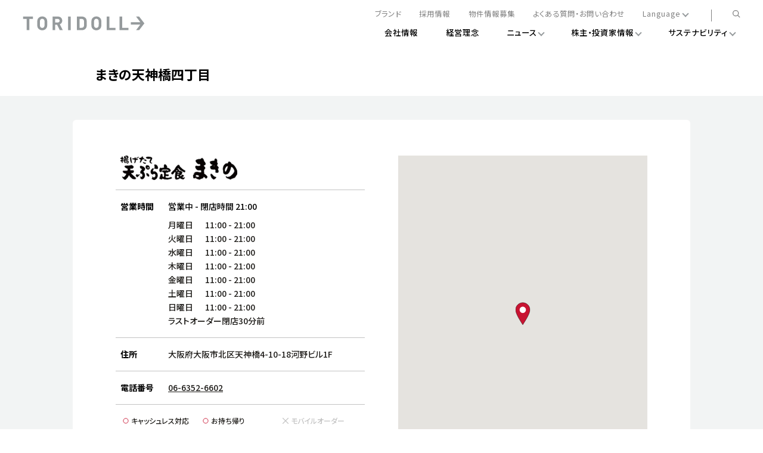

--- FILE ---
content_type: text/html; charset=utf-8
request_url: https://stores.toridoll.com/110908
body_size: 7575
content:
<!doctype html><html id="yext-html" lang="ja"><head><meta http-equiv="Content-Type" content="text/html; charset=utf-8"/><meta http-equiv="X-UA-Compatible" content="IE=edge"><link rel="dns-prefetch" href="//www.yext-pixel.com"><link rel="dns-prefetch" href="//a.cdnmktg.com"><link rel="dns-prefetch" href="//a.mktgcdn.com"><link rel="dns-prefetch" href="//dynl.mktgcdn.com"><link rel="dns-prefetch" href="//dynm.mktgcdn.com"><link rel="dns-prefetch" href="//www.google-analytics.com"><meta name="viewport" content="width=device-width, initial-scale=1, maximum-scale=5"><meta name="format-detection" content="telephone=no"><meta name="description" content="Tempura Makino 天神橋四丁目店 |  大阪府 大阪市 | できたての本物のおいしさをすべてのお客様へ。本格讃岐釜揚げうどん「丸亀製麺」をはじめ、いつまでも愛され続ける地域一番店を創造する外食産業のリーディングカンパニーです。"><meta property="og:title" content="まきの天神橋四丁目 | 大阪府 大阪市 | 店舗詳細 | 株式会社トリドールホールディングス | TORIDOLL"><meta property="og:description" content="Tempura Makino 天神橋四丁目店 |  大阪府 大阪市 | できたての本物のおいしさをすべてのお客様へ。本格讃岐釜揚げうどん「丸亀製麺」をはじめ、いつまでも愛され続ける地域一番店を創造する外食産業のリーディングカンパニーです。"><meta property="og:image" content=""><meta property="og:type" content="website"><meta property="og:url" content="https://stores.toridoll.com/110908"><meta name="twitter:card" content="summary"><link rel="canonical" href="https://stores.toridoll.com/110908" /><title>まきの天神橋四丁目 | 大阪府 大阪市 | 店舗詳細 | 株式会社トリドールホールディングス | TORIDOLL</title><link rel="shortcut icon" href="//dynl.mktgcdn.com/p/hW3A9aaXhSrmkKsfWlD5Z_KZzdKGVyIBZRmjQXnnGBE/16x16.png"><script>window.Yext = (function(Yext){Yext["baseUrl"] = ""; return Yext;})(window.Yext || {});</script><script>window.Yext = (function(Yext){Yext["locale"] = "ja"; return Yext;})(window.Yext || {});</script><script>window.Yext = (function(Yext){Yext["siteInternalHostName"] = "stores.toridoll.com"; return Yext;})(window.Yext || {});</script><script>window.Yext = (function(Yext){Yext["basePath"] = "110908"; return Yext;})(window.Yext || {});</script><script type="application/json" id="monitoring-data">{"isStaging":false,"siteDomain":"stores.toridoll.com","siteId":37986,"soyTemplateName":"locationEntity.layout"}</script><script>window.yextAnalyticsEnabled=true;window.enableYextAnalytics=window.enableYextAnalytics||function(){window.yextAnalyticsEnabled=true};</script><meta name="geo.position" content="34.706114140704;135.51117301410352"><meta name="geo.placename" content="大阪市,大阪府"><meta name="geo.region" content="JP-大阪府"><script nomodule src="permanent-b0b701/i18nBundle_ja_es5.d05b6d5a.js" defer></script><script crossorigin="use-credentials" type="module" src="permanent-b0b701/i18nBundle_ja_es6.0dd6cc17.js"></script><!- webpack-soy-plugin entry="es6/stores.toridoll.com/locationEntity/index" -><script crossorigin="use-credentials" type="module" src="permanent-b0b701/node_modules~es6/primary/answers/index~es6/primary/cityList/index~es6/primary/four_oh_four/index~es6~df4367bf.46779148.js" defer data-webpack-inline></script><script crossorigin="use-credentials" type="module" src="permanent-b0b701/node_modules~es6/primary/answers/index~es6/primary/cityList/index~es6/primary/globalDirectory/index~~1cb621be.91f3e07a.js" defer data-webpack-inline></script><link rel="stylesheet" type="text/css" href="permanent-b0b701/es6/stores.toridoll.com/locationEntity/index.80f4c992.css" data-webpack-inline-force><script crossorigin="use-credentials" type="module" src="permanent-b0b701/es6/stores.toridoll.com/locationEntity/index.4e1944c8.js" defer data-webpack-inline></script><!- webpack-soy-plugin end -><!- webpack-soy-plugin entry="es5/stores.toridoll.com/locationEntity/index" -><script nomodule src="permanent-b0b701/node_modules~es5/primary/answers/index~es5/primary/cityList/index~es5/primary/four_oh_four/index~es5~55fb45ab.f80663e8.js" defer data-webpack-inline></script><script nomodule src="permanent-b0b701/node_modules~es5/primary/answers/index~es5/primary/cityList/index~es5/primary/globalDirectory/index~~3b122933.b113bbae.js" defer data-webpack-inline></script><script nomodule src="permanent-b0b701/es5/stores.toridoll.com/locationEntity/index.fe6d802e.js" defer data-webpack-inline></script><!- webpack-soy-plugin end -><link id="page-url" itemprop="url" href="https://stores.toridoll.com/110908"><link rel="preload" href="https://www.google-analytics.com/analytics.js" as="script"><script>window.ga=window.ga||function(){(ga.q=ga.q||[]).push(arguments)}; ga.l=+new Date;</script><script src="https://www.google-analytics.com/analytics.js"></script><script>(function () {ga('create', {'name': 'yext', 'trackingId': 'UA-140306537-1', 'cookieDomain': 'auto'});})();</script><script>(function () {ga('yext.send', {"dimension1":"locationEntity","dimension2":"大阪府","dimension3":"大阪市","dimension4":"天神橋4-10-18","dimension5":"530-0041","dimension6":"JP","hitType":"pageview"});})();</script><!-- Google Tag Manager --><script>(function(w,d,s,l,i){w[l]=w[l]||[];w[l].push({'gtm.start': new Date().getTime(),event:'gtm.js'});var f=d.getElementsByTagName(s)[0], j=d.createElement(s),dl=l!='dataLayer'?'&l='+l:'';j.async=true;j.src= 'https://www.googletagmanager.com/gtm.js?id='+i+dl;f.parentNode.insertBefore(j,f);})(window,document,'script','dataLayer','GTM-P5D845M');</script><!-- End Google Tag Manager --><script>(function(w,d,y){w['YextAnalyticsObject']=y; w[y]=w[y]||function(){(w[y].q=w[y].q||[]).push(arguments)}; w[y]('create',2193090,37986,false);})(window, document, 'ya');</script><script>ya('set',{"ids":15122957,"pageSetId":"Locations"});ya('pageview');</script><script>ga('yext.send', 'event', 'Geo', 'CityList Directory (count = 1)', '大阪市, 大阪府');</script><script type="application/json" class="js-header-ajaxurl">{"url":"https://www.toridoll.com/common_2020/inc/jp/header.html"}</script><script type="application/json" class="js-footer-ajaxurl">{"url":"https://www.toridoll.com/common_2020/inc/jp/footer.html"}</script><!-- custom html/css -->
<style>
.Hero-caption {
    font-size: 38px;
    line-height: 56px;
    letter-spacing: 1.9px;
    -webkit-font-smoothing: antialiased;
}

.Hero-caption.l-visible-only-xs {
    font-size: 36px;
    line-height: 46px;
    letter-spacing: 1.28px;
    -webkit-font-smoothing: antialiased;
}

@media (min-width: 48rem) {
    .Hero-captionWrapper {
        margin-top: 68px;
    }    
}

@media (min-width: 48rem) {
    .Info {
        margin-top: 53px;
    }    
}

.Info-title {
    line-height: 36px;
    margin-bottom: 10px;
    -webkit-font-smoothing: antialiased;
}

.Info-description {
    line-height: 32px;
    -webkit-font-smoothing: antialiased;
}

@media (max-width: 640px) {
    .Info-title {
        font-size: 18px;
        line-height: 32px;
        margin-bottom: 10px;
        -webkit-font-smoothing: antialiased;
    }
    .Info-description {
        font-size: 14px;
        line-height: 24px;
        -webkit-font-smoothing: antialiased;
    }
}

/* store.toridoll.com */
.Core, .Locator-searchForm, .Nearby {
    background-color: #F2F4F4;
}

/* ajax header height adjustment */
#main {
    padding-top: 16vw;
}

@media screen and (min-width: 767px) {
    #main {
        padding-top:7.944444444444445vw;
    }
}

@media screen and (min-width: 1180px) {
    #main {
        padding-top:88px;
    }
}

/* nearby add left space hoursToday */
.Nearby .c-hours-today {
    margin-left: 0.25rem;
}
/* nearby hours wrap */
.Teaser--nearby .Teaser-hoursStatus {
    flex-wrap: wrap;
}

.Staff {
display: none;
}


</style>
<script>
window.addEventListener('DOMContentLoaded', () => {
  const staff = document.querySelector('.Staff');
  staff & staff.remove();
});
</script>
</head><body id="yext" class="Text"><a href="#first-anchor" class="sr-only sr-only-focusable" id="skip-nav">Skip to content</a><!-- Google Tag Manager (noscript) --><noscript><iframe src="https://www.googletagmanager.com/ns.html?id=GTM-P5D845M" height="0" width="0" style="display:none;visibility:hidden"></iframe></noscript><!-- End Google Tag Manager (noscript) --><div class="t-layout js-layout"><div class="t-layout__sidebar" id="component-header" data-ya-scope="header"></div><div id="component-mobile-header" data-ya-scope="header"></div><div id="component-mobile-navbar" data-ya-scope="header"></div><div id="ajax-header" data-ya-scope="header"></div><div class="t-layout__main"><div class="Main-container t-layout__container"><a href="#skip-nav" class="sr-only sr-only-focusable" id="first-anchor">Return to Nav</a><main id="main" class="Main" itemscope itemtype="http://schema.org/Restaurant" itemid="https://stores.toridoll.com/#15122957" itemref="page-url"><div class="Main-content"><link itemprop="image" href=""><div class="Title Title-container"><h1 class="Title-content" itemprop="name" id="location-name">まきの天神橋四丁目</h1></div><article class="Core js-core" data-ya-scope="core"><div class="Core-container"><div class="Core-card"><div class="Core-info"><div class="Core-logoWrapper Core-row"><img class="Core-logo" src="//dynl.mktgcdn.com/p/tursEvN8oMoVifbcrACbVkXFgTMvMBgEvm_qReXOs9o/196x41.png" alt=""/></div><div class="Core-row"><h2 class="Core-label">営業時間</h2><div class="Core-hours"><div class="Core-hoursToday"><span class="c-hours-today js-hours-today" data-days='[{"day":"MONDAY","intervals":[{"end":2100,"start":1100}],"isClosed":false},{"day":"TUESDAY","intervals":[{"end":2100,"start":1100}],"isClosed":false},{"day":"WEDNESDAY","intervals":[{"end":2100,"start":1100}],"isClosed":false},{"day":"THURSDAY","intervals":[{"end":2100,"start":1100}],"isClosed":false},{"day":"FRIDAY","intervals":[{"end":2100,"start":1100}],"isClosed":false},{"day":"SATURDAY","intervals":[{"end":2100,"start":1100}],"isClosed":false},{"day":"SUNDAY","intervals":[{"end":2100,"start":1100}],"isClosed":false}]' data-utc-offsets='[{"offset":32400,"start":-577962000}]' data-twenty-four-hour-clock="true"><span class="c-hours-today-details-row js-day-of-week-row" data-day-of-week-start-index="1" data-day-of-week-end-index="1" itemprop="openingHours" content="Mo 11:00-21:00"><span class="c-hours-today-day-status"></span> <span class="c-hours-today-day-hours"><span class="c-hours-today-day-hours-intervals-instance js-hours-interval-instance" data-twenty-four-hour-clock="true" data-open-interval-start="1100" data-open-interval-end="2100" data-midnight-text="深夜まで営業" data-open-until-text="営業終了" data-close-at-text="閉店時間"><span class="c-hours-today-day-hours-intervals-instance-open">11:00</span><span class="c-hours-today-day-hours-intervals-instance-separator" aria-label="To"> - </span><span class="c-hours-today-day-hours-intervals-instance-close">21:00</span></span></span></span><span class="c-hours-today-details-row js-day-of-week-row" data-day-of-week-start-index="2" data-day-of-week-end-index="2" itemprop="openingHours" content="Tu 11:00-21:00"><span class="c-hours-today-day-status"></span> <span class="c-hours-today-day-hours"><span class="c-hours-today-day-hours-intervals-instance js-hours-interval-instance" data-twenty-four-hour-clock="true" data-open-interval-start="1100" data-open-interval-end="2100" data-midnight-text="深夜まで営業" data-open-until-text="営業終了" data-close-at-text="閉店時間"><span class="c-hours-today-day-hours-intervals-instance-open">11:00</span><span class="c-hours-today-day-hours-intervals-instance-separator" aria-label="To"> - </span><span class="c-hours-today-day-hours-intervals-instance-close">21:00</span></span></span></span><span class="c-hours-today-details-row js-day-of-week-row" data-day-of-week-start-index="3" data-day-of-week-end-index="3" itemprop="openingHours" content="We 11:00-21:00"><span class="c-hours-today-day-status"></span> <span class="c-hours-today-day-hours"><span class="c-hours-today-day-hours-intervals-instance js-hours-interval-instance" data-twenty-four-hour-clock="true" data-open-interval-start="1100" data-open-interval-end="2100" data-midnight-text="深夜まで営業" data-open-until-text="営業終了" data-close-at-text="閉店時間"><span class="c-hours-today-day-hours-intervals-instance-open">11:00</span><span class="c-hours-today-day-hours-intervals-instance-separator" aria-label="To"> - </span><span class="c-hours-today-day-hours-intervals-instance-close">21:00</span></span></span></span><span class="c-hours-today-details-row js-day-of-week-row" data-day-of-week-start-index="4" data-day-of-week-end-index="4" itemprop="openingHours" content="Th 11:00-21:00"><span class="c-hours-today-day-status"></span> <span class="c-hours-today-day-hours"><span class="c-hours-today-day-hours-intervals-instance js-hours-interval-instance" data-twenty-four-hour-clock="true" data-open-interval-start="1100" data-open-interval-end="2100" data-midnight-text="深夜まで営業" data-open-until-text="営業終了" data-close-at-text="閉店時間"><span class="c-hours-today-day-hours-intervals-instance-open">11:00</span><span class="c-hours-today-day-hours-intervals-instance-separator" aria-label="To"> - </span><span class="c-hours-today-day-hours-intervals-instance-close">21:00</span></span></span></span><span class="c-hours-today-details-row js-day-of-week-row" data-day-of-week-start-index="5" data-day-of-week-end-index="5" itemprop="openingHours" content="Fr 11:00-21:00"><span class="c-hours-today-day-status"></span> <span class="c-hours-today-day-hours"><span class="c-hours-today-day-hours-intervals-instance js-hours-interval-instance" data-twenty-four-hour-clock="true" data-open-interval-start="1100" data-open-interval-end="2100" data-midnight-text="深夜まで営業" data-open-until-text="営業終了" data-close-at-text="閉店時間"><span class="c-hours-today-day-hours-intervals-instance-open">11:00</span><span class="c-hours-today-day-hours-intervals-instance-separator" aria-label="To"> - </span><span class="c-hours-today-day-hours-intervals-instance-close">21:00</span></span></span></span><span class="c-hours-today-details-row js-day-of-week-row" data-day-of-week-start-index="6" data-day-of-week-end-index="6" itemprop="openingHours" content="Sa 11:00-21:00"><span class="c-hours-today-day-status"></span> <span class="c-hours-today-day-hours"><span class="c-hours-today-day-hours-intervals-instance js-hours-interval-instance" data-twenty-four-hour-clock="true" data-open-interval-start="1100" data-open-interval-end="2100" data-midnight-text="深夜まで営業" data-open-until-text="営業終了" data-close-at-text="閉店時間"><span class="c-hours-today-day-hours-intervals-instance-open">11:00</span><span class="c-hours-today-day-hours-intervals-instance-separator" aria-label="To"> - </span><span class="c-hours-today-day-hours-intervals-instance-close">21:00</span></span></span></span><span class="c-hours-today-details-row js-day-of-week-row" data-day-of-week-start-index="0" data-day-of-week-end-index="0" itemprop="openingHours" content="Su 11:00-21:00"><span class="c-hours-today-day-status"></span> <span class="c-hours-today-day-hours"><span class="c-hours-today-day-hours-intervals-instance js-hours-interval-instance" data-twenty-four-hour-clock="true" data-open-interval-start="1100" data-open-interval-end="2100" data-midnight-text="深夜まで営業" data-open-until-text="営業終了" data-close-at-text="閉店時間"><span class="c-hours-today-day-hours-intervals-instance-open">11:00</span><span class="c-hours-today-day-hours-intervals-instance-separator" aria-label="To"> - </span><span class="c-hours-today-day-hours-intervals-instance-close">21:00</span></span></span></span></span></div><div class="Core-hoursTable"><div class="c-hours"><div class="c-hours-details-wrapper js-hours-table"  data-days='[{"day":"MONDAY","intervals":[{"end":2100,"start":1100}],"isClosed":false},{"day":"TUESDAY","intervals":[{"end":2100,"start":1100}],"isClosed":false},{"day":"WEDNESDAY","intervals":[{"end":2100,"start":1100}],"isClosed":false},{"day":"THURSDAY","intervals":[{"end":2100,"start":1100}],"isClosed":false},{"day":"FRIDAY","intervals":[{"end":2100,"start":1100}],"isClosed":false},{"day":"SATURDAY","intervals":[{"end":2100,"start":1100}],"isClosed":false},{"day":"SUNDAY","intervals":[{"end":2100,"start":1100}],"isClosed":false}]' data-utc-offsets='[{"offset":32400,"start":-577962000}]' data-twenty-four-hour-clock="true"><script type="application/json" class="js-hours-config">{"collapseDays":null,"dayOfWeekMap":null,"disableOpenUntil":null,"disableTodayFirst":true,"hideSchema":null,"highlightToday":null,"highlightTodayBackground":null,"hours":[{"day":"MONDAY","intervals":[{"end":2100,"start":1100}],"isClosed":false},{"day":"TUESDAY","intervals":[{"end":2100,"start":1100}],"isClosed":false},{"day":"WEDNESDAY","intervals":[{"end":2100,"start":1100}],"isClosed":false},{"day":"THURSDAY","intervals":[{"end":2100,"start":1100}],"isClosed":false},{"day":"FRIDAY","intervals":[{"end":2100,"start":1100}],"isClosed":false},{"day":"SATURDAY","intervals":[{"end":2100,"start":1100}],"isClosed":false},{"day":"SUNDAY","intervals":[{"end":2100,"start":1100}],"isClosed":false}],"open24HoursMessage":null,"showOpenToday":null,"timeFormatString":null,"twentyFourHourClock":true,"utcOffsets":[{"offset":32400,"start":-577962000}],"weekStartsOn":"MONDAY","wholeWeekMessage":null}</script><table class="c-hours-details"><thead class="sr-only"><tr><th scope="col">Day of the Week</th><th scope="col">Hours</th></tr></thead><tbody><tr class="c-hours-details-row js-day-of-week-row" data-day-of-week-start-index="1" data-day-of-week-end-index="1" itemprop="openingHours" content="Mo 11:00-21:00"><td class="c-hours-details-row-day">月曜日</td><td class="c-hours-details-row-intervals"><span class="c-hours-details-row-intervals-instance js-hours-interval-instance" data-twenty-four-hour-clock="true" data-open-interval-start="1100" data-open-interval-end="2100" data-midnight-text="深夜まで営業" data-open-until-text="営業終了" data-close-at-text="閉店時間"><span class="c-hours-details-row-intervals-instance-open">11:00</span><span class="c-hours-details-row-intervals-instance-separator" aria-label="To"> - </span><span class="c-hours-details-row-intervals-instance-close">21:00</span></span></td></tr><tr class="c-hours-details-row js-day-of-week-row" data-day-of-week-start-index="2" data-day-of-week-end-index="2" itemprop="openingHours" content="Tu 11:00-21:00"><td class="c-hours-details-row-day">火曜日</td><td class="c-hours-details-row-intervals"><span class="c-hours-details-row-intervals-instance js-hours-interval-instance" data-twenty-four-hour-clock="true" data-open-interval-start="1100" data-open-interval-end="2100" data-midnight-text="深夜まで営業" data-open-until-text="営業終了" data-close-at-text="閉店時間"><span class="c-hours-details-row-intervals-instance-open">11:00</span><span class="c-hours-details-row-intervals-instance-separator" aria-label="To"> - </span><span class="c-hours-details-row-intervals-instance-close">21:00</span></span></td></tr><tr class="c-hours-details-row js-day-of-week-row" data-day-of-week-start-index="3" data-day-of-week-end-index="3" itemprop="openingHours" content="We 11:00-21:00"><td class="c-hours-details-row-day">水曜日</td><td class="c-hours-details-row-intervals"><span class="c-hours-details-row-intervals-instance js-hours-interval-instance" data-twenty-four-hour-clock="true" data-open-interval-start="1100" data-open-interval-end="2100" data-midnight-text="深夜まで営業" data-open-until-text="営業終了" data-close-at-text="閉店時間"><span class="c-hours-details-row-intervals-instance-open">11:00</span><span class="c-hours-details-row-intervals-instance-separator" aria-label="To"> - </span><span class="c-hours-details-row-intervals-instance-close">21:00</span></span></td></tr><tr class="c-hours-details-row js-day-of-week-row" data-day-of-week-start-index="4" data-day-of-week-end-index="4" itemprop="openingHours" content="Th 11:00-21:00"><td class="c-hours-details-row-day">木曜日</td><td class="c-hours-details-row-intervals"><span class="c-hours-details-row-intervals-instance js-hours-interval-instance" data-twenty-four-hour-clock="true" data-open-interval-start="1100" data-open-interval-end="2100" data-midnight-text="深夜まで営業" data-open-until-text="営業終了" data-close-at-text="閉店時間"><span class="c-hours-details-row-intervals-instance-open">11:00</span><span class="c-hours-details-row-intervals-instance-separator" aria-label="To"> - </span><span class="c-hours-details-row-intervals-instance-close">21:00</span></span></td></tr><tr class="c-hours-details-row js-day-of-week-row" data-day-of-week-start-index="5" data-day-of-week-end-index="5" itemprop="openingHours" content="Fr 11:00-21:00"><td class="c-hours-details-row-day">金曜日</td><td class="c-hours-details-row-intervals"><span class="c-hours-details-row-intervals-instance js-hours-interval-instance" data-twenty-four-hour-clock="true" data-open-interval-start="1100" data-open-interval-end="2100" data-midnight-text="深夜まで営業" data-open-until-text="営業終了" data-close-at-text="閉店時間"><span class="c-hours-details-row-intervals-instance-open">11:00</span><span class="c-hours-details-row-intervals-instance-separator" aria-label="To"> - </span><span class="c-hours-details-row-intervals-instance-close">21:00</span></span></td></tr><tr class="c-hours-details-row js-day-of-week-row" data-day-of-week-start-index="6" data-day-of-week-end-index="6" itemprop="openingHours" content="Sa 11:00-21:00"><td class="c-hours-details-row-day">土曜日</td><td class="c-hours-details-row-intervals"><span class="c-hours-details-row-intervals-instance js-hours-interval-instance" data-twenty-four-hour-clock="true" data-open-interval-start="1100" data-open-interval-end="2100" data-midnight-text="深夜まで営業" data-open-until-text="営業終了" data-close-at-text="閉店時間"><span class="c-hours-details-row-intervals-instance-open">11:00</span><span class="c-hours-details-row-intervals-instance-separator" aria-label="To"> - </span><span class="c-hours-details-row-intervals-instance-close">21:00</span></span></td></tr><tr class="c-hours-details-row js-day-of-week-row" data-day-of-week-start-index="0" data-day-of-week-end-index="0" itemprop="openingHours" content="Su 11:00-21:00"><td class="c-hours-details-row-day">日曜日</td><td class="c-hours-details-row-intervals"><span class="c-hours-details-row-intervals-instance js-hours-interval-instance" data-twenty-four-hour-clock="true" data-open-interval-start="1100" data-open-interval-end="2100" data-midnight-text="深夜まで営業" data-open-until-text="営業終了" data-close-at-text="閉店時間"><span class="c-hours-details-row-intervals-instance-open">11:00</span><span class="c-hours-details-row-intervals-instance-separator" aria-label="To"> - </span><span class="c-hours-details-row-intervals-instance-close">21:00</span></span></td></tr></tbody></table></div><div class="c-hours-additional-text">ラストオーダー閉店30分前</div></div></div></div></div><div class="Core-row"><h2 class="Core-label">住所</h2><div class="Core-address"><span class="coordinates" itemprop="geo" itemscope itemtype="http://schema.org/GeoCoordinates"><meta itemprop="latitude" content="34.706114140704"><meta itemprop="longitude" content="135.51117301410352"></span><address class="c-address" id="address" itemscope itemtype="http://schema.org/PostalAddress" itemprop="address" data-country="JP"><meta itemprop="addressLocality" content="大阪市 北区"><meta itemprop="streetAddress" content="天神橋4-10-18 河野ビル1F"><div class="c-AddressRow"><span class="c-address-postal-code" itemprop="postalCode">530-0041</span> </div><div class="c-AddressRow"><meta itemprop="addressRegion" content="大阪府">大阪府大阪市北区天神橋4-10-18河野ビル1F</div></address></div></div><div class="Core-row"><h2 class="Core-label">電話番号</h2><div class="Core-phone"><div class="Phone Phone--main"><div class="Phone-label"><span class="sr-only">phone</span></div><div class="Phone-numberWrapper"><div class="Phone-display Phone-display--withLink" itemprop="telephone" id="phone-main">06-6352-6602</div><div class="Phone-linkWrapper"><a class="Phone-link" href="tel:+81663526602" data-ya-track="phone">06-6352-6602</a></div></div></div></div></div><div class="Core-services"><ul class="Services"><li class="Services-service Services-service--available" itemprop="makesOffer" itemscope itemtype="http://schema.org/Offer"><svg width="10" height="11" viewBox="0 0 10 11" fill="none" xmlns="http://www.w3.org/2000/svg"><path d="M5 10C7.48528 10 9.5 7.98528 9.5 5.5C9.5 3.01472 7.48528 1 5 1C2.51472 1 0.5 3.01472 0.5 5.5C0.5 7.98528 2.51472 10 5 10Z" stroke="#C81432"/></svg><span itemprop="name">キャッシュレス対応</span></li><li class="Services-service Services-service--available" itemprop="makesOffer" itemscope itemtype="http://schema.org/Offer"><svg width="10" height="11" viewBox="0 0 10 11" fill="none" xmlns="http://www.w3.org/2000/svg"><path d="M5 10C7.48528 10 9.5 7.98528 9.5 5.5C9.5 3.01472 7.48528 1 5 1C2.51472 1 0.5 3.01472 0.5 5.5C0.5 7.98528 2.51472 10 5 10Z" stroke="#C81432"/></svg><span itemprop="name">お持ち帰り</span></li><li class="Services-service Services-service--unavailable"><svg width="12" height="13" viewBox="2 2.5 8 8" fill="none" xmlns="http://www.w3.org/2000/svg"><path d="M2 10.5L10 2.5" stroke="#C3C3C3"></path><path d="M2 2.5L10 10.5" stroke="#C3C3C3"></path></svg>モバイルオーダー</li><li class="Services-service Services-service--unavailable"><svg width="12" height="13" viewBox="2 2.5 8 8" fill="none" xmlns="http://www.w3.org/2000/svg"><path d="M2 10.5L10 2.5" stroke="#C3C3C3"></path><path d="M2 2.5L10 10.5" stroke="#C3C3C3"></path></svg>デリバリーサービス</li><li class="Services-service Services-service--unavailable"><svg width="12" height="13" viewBox="2 2.5 8 8" fill="none" xmlns="http://www.w3.org/2000/svg"><path d="M2 10.5L10 2.5" stroke="#C3C3C3"></path><path d="M2 2.5L10 10.5" stroke="#C3C3C3"></path></svg>ドライブスルー</li><li class="Services-service Services-service--unavailable"><svg width="12" height="13" viewBox="2 2.5 8 8" fill="none" xmlns="http://www.w3.org/2000/svg"><path d="M2 10.5L10 2.5" stroke="#C3C3C3"></path><path d="M2 2.5L10 10.5" stroke="#C3C3C3"></path></svg>駐車場</li></ul></div><div class="Core-buttons"><a class="Core-getDirections Core-getDirections--desktop" href="https://www.google.com/maps/search/?api=1&amp;query=%E5%A4%A9%E7%A5%9E%E6%A9%8B4-10-18+%E6%B2%B3%E9%87%8E%E3%83%93%E3%83%AB1F+%E5%A4%A7%E9%98%AA%E5%B8%82+%E5%A4%A7%E9%98%AA%E5%BA%9C+530-0041+JP" data-ya-track="getdirections"><span class="Core-getDirectionsLabel">経路案内</span><svg width="16" height="16" viewBox="0 0 16 16" fill="none" xmlns="http://www.w3.org/2000/svg"><g><path d="M3.75806 12.484L11.5001 4.5" stroke="#C81432" stroke-width="1.3"/><path d="M3.33643 4.05212C5.00846 4.28129 6.69471 4.39094 8.38234 4.38022C9.14884 4.38022 10.742 4.30739 11.8401 4.22042C11.7531 5.31855 11.6803 6.91166 11.6803 7.67817C11.6696 9.3658 11.7792 11.052 12.0084 12.7241" stroke="#C81432" stroke-width="1.5" stroke-linejoin="round"/></g></svg></a></div></div><div class="Core-map"><div class="location-map-wrapper js-location-map-wrapper" id="schema-location" itemprop="location" itemscope itemtype="http://schema.org/Place" itemref="address location-name"><span class="coordinates" itemprop="geo" itemscope itemtype="http://schema.org/GeoCoordinates"><meta itemprop="latitude" content="34.706114140704"><meta itemprop="longitude" content="135.51117301410352"></span><link itemprop="hasMap" href="//maps.googleapis.com/maps/api/staticmap?center=34.706114140704%2C135.51117301410352&channel=stores.toridoll.com&client=gme-yextinc&maptype=roadmap&markers=color%3Ared%7C34.706114140704%2C135.51117301410352&sensor=false&size=350x350&zoom=13&signature=UFJTVNOa0sBTy3QgcSAPGHkrJlQ="><div class="c-map-with-pins"><div id="dir-map" class="dir-map"></div></div><script type="application/json" class="js-map-data">{"latitude":34.706114140704,"longitude":135.51117301410352}</script></div></div><a class="Core-getDirections Core-getDirections--mobile" href="https://www.google.com/maps/search/?api=1&amp;query=%E5%A4%A9%E7%A5%9E%E6%A9%8B4-10-18+%E6%B2%B3%E9%87%8E%E3%83%93%E3%83%AB1F+%E5%A4%A7%E9%98%AA%E5%B8%82+%E5%A4%A7%E9%98%AA%E5%BA%9C+530-0041+JP" data-ya-track="getdirections"><span class="Core-getDirectionsLabel">経路案内</span><svg width="16" height="16" viewBox="0 0 16 16" fill="none" xmlns="http://www.w3.org/2000/svg"><g><path d="M3.75806 12.484L11.5001 4.5" stroke="#C81432" stroke-width="1.3"/><path d="M3.33643 4.05212C5.00846 4.28129 6.69471 4.39094 8.38234 4.38022C9.14884 4.38022 10.742 4.30739 11.8401 4.22042C11.7531 5.31855 11.6803 6.91166 11.6803 7.67817C11.6696 9.3658 11.7792 11.052 12.0084 12.7241" stroke="#C81432" stroke-width="1.5" stroke-linejoin="round"/></g></svg></a></div></div></article><article class="Search" data-ya-scope="search"><div class="Search-container"><a class="Search-button" href="search" data-ya-track="tolocator"><svg width="14" height="8" viewBox="0 0 14 8" fill="none" xmlns="http://www.w3.org/2000/svg"><path stroke="currentColor" d="M13.129 1.271C11.7847 2.29126 10.5148 3.40608 9.32903 4.607C8.78703 5.149 7.71203 6.327 6.99703 7.165C6.28203 6.327 5.20703 5.149 4.66503 4.607C3.47927 3.40608 2.20938 2.29126 0.865027 1.271" stroke-width="1.5" stroke-linejoin="round"/></svg><span class="Search-buttonLabel">店舗検索に戻る</span></a></div></article><article class="Nearby" data-ya-scope="Nearby"><div class="Nearby-container"><h2 class="Nearby-title">近くの店舗</h2><ul class="Nearby-locList"><li class="Nearby-locItem"><div class="Teaser Teaser--nearby"><div class="Teaser-card"><h3 class="Teaser-title"><a class="Teaser-titleLink" href="910074" data-ya-track="businessname"><img class="Teaser-logo" src="//dynl.mktgcdn.com/p/NDFdvN72NO2wNWrmJppc0duFojobU82WH6l6I3Nu_Is/196x33.png" alt=""/><span class="Teaser-titleLinkText">立呑み晩杯屋 天満</span></a></h3><div class="Teaser-hoursStatus">営業時間<span class="c-hours-today js-hours-today" data-days='[{"day":"MONDAY","intervals":[{"end":2300,"start":1100}],"isClosed":false},{"day":"TUESDAY","intervals":[{"end":2300,"start":1100}],"isClosed":false},{"day":"WEDNESDAY","intervals":[{"end":2300,"start":1100}],"isClosed":false},{"day":"THURSDAY","intervals":[{"end":2300,"start":1100}],"isClosed":false},{"day":"FRIDAY","intervals":[{"end":2300,"start":1100}],"isClosed":false},{"day":"SATURDAY","intervals":[{"end":2300,"start":1100}],"isClosed":false},{"day":"SUNDAY","intervals":[{"end":2300,"start":1100}],"isClosed":false}]' data-utc-offsets='[{"offset":32400,"start":-577962000}]' data-twenty-four-hour-clock="true"><span class="c-hours-today-details-row js-day-of-week-row" data-day-of-week-start-index="1" data-day-of-week-end-index="1" itemprop="openingHours" content="Mo 11:00-23:00"><span class="c-hours-today-day-status"></span> <span class="c-hours-today-day-hours"><span class="c-hours-today-day-hours-intervals-instance js-hours-interval-instance" data-twenty-four-hour-clock="true" data-open-interval-start="1100" data-open-interval-end="2300" data-midnight-text="深夜まで営業" data-open-until-text="営業終了" data-close-at-text="閉店時間"><span class="c-hours-today-day-hours-intervals-instance-open">11:00</span><span class="c-hours-today-day-hours-intervals-instance-separator" aria-label="To"> - </span><span class="c-hours-today-day-hours-intervals-instance-close">23:00</span></span></span></span><span class="c-hours-today-details-row js-day-of-week-row" data-day-of-week-start-index="2" data-day-of-week-end-index="2" itemprop="openingHours" content="Tu 11:00-23:00"><span class="c-hours-today-day-status"></span> <span class="c-hours-today-day-hours"><span class="c-hours-today-day-hours-intervals-instance js-hours-interval-instance" data-twenty-four-hour-clock="true" data-open-interval-start="1100" data-open-interval-end="2300" data-midnight-text="深夜まで営業" data-open-until-text="営業終了" data-close-at-text="閉店時間"><span class="c-hours-today-day-hours-intervals-instance-open">11:00</span><span class="c-hours-today-day-hours-intervals-instance-separator" aria-label="To"> - </span><span class="c-hours-today-day-hours-intervals-instance-close">23:00</span></span></span></span><span class="c-hours-today-details-row js-day-of-week-row" data-day-of-week-start-index="3" data-day-of-week-end-index="3" itemprop="openingHours" content="We 11:00-23:00"><span class="c-hours-today-day-status"></span> <span class="c-hours-today-day-hours"><span class="c-hours-today-day-hours-intervals-instance js-hours-interval-instance" data-twenty-four-hour-clock="true" data-open-interval-start="1100" data-open-interval-end="2300" data-midnight-text="深夜まで営業" data-open-until-text="営業終了" data-close-at-text="閉店時間"><span class="c-hours-today-day-hours-intervals-instance-open">11:00</span><span class="c-hours-today-day-hours-intervals-instance-separator" aria-label="To"> - </span><span class="c-hours-today-day-hours-intervals-instance-close">23:00</span></span></span></span><span class="c-hours-today-details-row js-day-of-week-row" data-day-of-week-start-index="4" data-day-of-week-end-index="4" itemprop="openingHours" content="Th 11:00-23:00"><span class="c-hours-today-day-status"></span> <span class="c-hours-today-day-hours"><span class="c-hours-today-day-hours-intervals-instance js-hours-interval-instance" data-twenty-four-hour-clock="true" data-open-interval-start="1100" data-open-interval-end="2300" data-midnight-text="深夜まで営業" data-open-until-text="営業終了" data-close-at-text="閉店時間"><span class="c-hours-today-day-hours-intervals-instance-open">11:00</span><span class="c-hours-today-day-hours-intervals-instance-separator" aria-label="To"> - </span><span class="c-hours-today-day-hours-intervals-instance-close">23:00</span></span></span></span><span class="c-hours-today-details-row js-day-of-week-row" data-day-of-week-start-index="5" data-day-of-week-end-index="5" itemprop="openingHours" content="Fr 11:00-23:00"><span class="c-hours-today-day-status"></span> <span class="c-hours-today-day-hours"><span class="c-hours-today-day-hours-intervals-instance js-hours-interval-instance" data-twenty-four-hour-clock="true" data-open-interval-start="1100" data-open-interval-end="2300" data-midnight-text="深夜まで営業" data-open-until-text="営業終了" data-close-at-text="閉店時間"><span class="c-hours-today-day-hours-intervals-instance-open">11:00</span><span class="c-hours-today-day-hours-intervals-instance-separator" aria-label="To"> - </span><span class="c-hours-today-day-hours-intervals-instance-close">23:00</span></span></span></span><span class="c-hours-today-details-row js-day-of-week-row" data-day-of-week-start-index="6" data-day-of-week-end-index="6" itemprop="openingHours" content="Sa 11:00-23:00"><span class="c-hours-today-day-status"></span> <span class="c-hours-today-day-hours"><span class="c-hours-today-day-hours-intervals-instance js-hours-interval-instance" data-twenty-four-hour-clock="true" data-open-interval-start="1100" data-open-interval-end="2300" data-midnight-text="深夜まで営業" data-open-until-text="営業終了" data-close-at-text="閉店時間"><span class="c-hours-today-day-hours-intervals-instance-open">11:00</span><span class="c-hours-today-day-hours-intervals-instance-separator" aria-label="To"> - </span><span class="c-hours-today-day-hours-intervals-instance-close">23:00</span></span></span></span><span class="c-hours-today-details-row js-day-of-week-row" data-day-of-week-start-index="0" data-day-of-week-end-index="0" itemprop="openingHours" content="Su 11:00-23:00"><span class="c-hours-today-day-status"></span> <span class="c-hours-today-day-hours"><span class="c-hours-today-day-hours-intervals-instance js-hours-interval-instance" data-twenty-four-hour-clock="true" data-open-interval-start="1100" data-open-interval-end="2300" data-midnight-text="深夜まで営業" data-open-until-text="営業終了" data-close-at-text="閉店時間"><span class="c-hours-today-day-hours-intervals-instance-open">11:00</span><span class="c-hours-today-day-hours-intervals-instance-separator" aria-label="To"> - </span><span class="c-hours-today-day-hours-intervals-instance-close">23:00</span></span></span></span></span></div><div class="Teaser-info">ラストオーダー：フード30分前、ドリンク15分前</div><div class="Teaser-address"><address class="c-address" data-country="JP"><div class="c-AddressRow"><span class="c-address-postal-code">530-0033</span> </div><div class="c-AddressRow">大阪府大阪市北区池田町5-1ビブラント天満１F</div></address></div></div></div></li><li class="Nearby-locItem"><div class="Teaser Teaser--nearby"><div class="Teaser-card"><h3 class="Teaser-title"><a class="Teaser-titleLink" href="930031" data-ya-track="businessname"><img class="Teaser-logo" src="//dynl.mktgcdn.com/p/nlAFs1ncTD10jFIBHVA0PtzVYfVbQiIEjoukMdSCWp0/196x131.png" alt=""/><span class="Teaser-titleLinkText">ラー麺ずんどう屋 天神橋四丁目店</span></a></h3><div class="Teaser-hoursStatus">営業時間<span class="c-hours-today js-hours-today" data-days='[{"day":"MONDAY","intervals":[{"end":600,"start":0},{"end":0,"start":1100}],"isClosed":false},{"day":"TUESDAY","intervals":[{"end":600,"start":0},{"end":0,"start":700}],"isClosed":false},{"day":"WEDNESDAY","intervals":[{"end":600,"start":0},{"end":0,"start":700}],"isClosed":false},{"day":"THURSDAY","intervals":[{"end":600,"start":0},{"end":0,"start":700}],"isClosed":false},{"day":"FRIDAY","intervals":[{"end":600,"start":0},{"end":0,"start":700}],"isClosed":false},{"day":"SATURDAY","intervals":[{"end":600,"start":0},{"end":0,"start":700}],"isClosed":false},{"day":"SUNDAY","intervals":[{"end":600,"start":0},{"end":0,"start":700}],"isClosed":false}]' data-utc-offsets='[{"offset":32400,"start":-577962000}]' data-twenty-four-hour-clock="true"><span class="c-hours-today-details-row js-day-of-week-row" data-day-of-week-start-index="1" data-day-of-week-end-index="1" itemprop="openingHours" content="Mo 00:00-06:00 11:00-00:00"><span class="c-hours-today-day-status">本日営業:  </span> <span class="c-hours-today-day-hours"><span class="c-hours-today-day-hours-intervals-instance"><span class="c-hours-today-day-hours-intervals-instance-open">00:00</span><span class="c-hours-today-day-hours-intervals-instance-separator" aria-label="To"> - </span><span class="c-hours-today-day-hours-intervals-instance-close">06:00</span></span><span class="c-hours-today-day-hours-interval-separator">,&nbsp;</span><span class="c-hours-today-day-hours-intervals-instance"><span class="c-hours-today-day-hours-intervals-instance-open">11:00</span><span class="c-hours-today-day-hours-intervals-instance-separator" aria-label="To"> - </span><span class="c-hours-today-day-hours-intervals-instance-close">00:00</span></span></span></span><span class="c-hours-today-details-row js-day-of-week-row" data-day-of-week-start-index="2" data-day-of-week-end-index="2" itemprop="openingHours" content="Tu 00:00-06:00 07:00-00:00"><span class="c-hours-today-day-status">本日営業:  </span> <span class="c-hours-today-day-hours"><span class="c-hours-today-day-hours-intervals-instance"><span class="c-hours-today-day-hours-intervals-instance-open">00:00</span><span class="c-hours-today-day-hours-intervals-instance-separator" aria-label="To"> - </span><span class="c-hours-today-day-hours-intervals-instance-close">06:00</span></span><span class="c-hours-today-day-hours-interval-separator">,&nbsp;</span><span class="c-hours-today-day-hours-intervals-instance"><span class="c-hours-today-day-hours-intervals-instance-open">07:00</span><span class="c-hours-today-day-hours-intervals-instance-separator" aria-label="To"> - </span><span class="c-hours-today-day-hours-intervals-instance-close">00:00</span></span></span></span><span class="c-hours-today-details-row js-day-of-week-row" data-day-of-week-start-index="3" data-day-of-week-end-index="3" itemprop="openingHours" content="We 00:00-06:00 07:00-00:00"><span class="c-hours-today-day-status">本日営業:  </span> <span class="c-hours-today-day-hours"><span class="c-hours-today-day-hours-intervals-instance"><span class="c-hours-today-day-hours-intervals-instance-open">00:00</span><span class="c-hours-today-day-hours-intervals-instance-separator" aria-label="To"> - </span><span class="c-hours-today-day-hours-intervals-instance-close">06:00</span></span><span class="c-hours-today-day-hours-interval-separator">,&nbsp;</span><span class="c-hours-today-day-hours-intervals-instance"><span class="c-hours-today-day-hours-intervals-instance-open">07:00</span><span class="c-hours-today-day-hours-intervals-instance-separator" aria-label="To"> - </span><span class="c-hours-today-day-hours-intervals-instance-close">00:00</span></span></span></span><span class="c-hours-today-details-row js-day-of-week-row" data-day-of-week-start-index="4" data-day-of-week-end-index="4" itemprop="openingHours" content="Th 00:00-06:00 07:00-00:00"><span class="c-hours-today-day-status">本日営業:  </span> <span class="c-hours-today-day-hours"><span class="c-hours-today-day-hours-intervals-instance"><span class="c-hours-today-day-hours-intervals-instance-open">00:00</span><span class="c-hours-today-day-hours-intervals-instance-separator" aria-label="To"> - </span><span class="c-hours-today-day-hours-intervals-instance-close">06:00</span></span><span class="c-hours-today-day-hours-interval-separator">,&nbsp;</span><span class="c-hours-today-day-hours-intervals-instance"><span class="c-hours-today-day-hours-intervals-instance-open">07:00</span><span class="c-hours-today-day-hours-intervals-instance-separator" aria-label="To"> - </span><span class="c-hours-today-day-hours-intervals-instance-close">00:00</span></span></span></span><span class="c-hours-today-details-row js-day-of-week-row" data-day-of-week-start-index="5" data-day-of-week-end-index="5" itemprop="openingHours" content="Fr 00:00-06:00 07:00-00:00"><span class="c-hours-today-day-status">本日営業:  </span> <span class="c-hours-today-day-hours"><span class="c-hours-today-day-hours-intervals-instance"><span class="c-hours-today-day-hours-intervals-instance-open">00:00</span><span class="c-hours-today-day-hours-intervals-instance-separator" aria-label="To"> - </span><span class="c-hours-today-day-hours-intervals-instance-close">06:00</span></span><span class="c-hours-today-day-hours-interval-separator">,&nbsp;</span><span class="c-hours-today-day-hours-intervals-instance"><span class="c-hours-today-day-hours-intervals-instance-open">07:00</span><span class="c-hours-today-day-hours-intervals-instance-separator" aria-label="To"> - </span><span class="c-hours-today-day-hours-intervals-instance-close">00:00</span></span></span></span><span class="c-hours-today-details-row js-day-of-week-row" data-day-of-week-start-index="6" data-day-of-week-end-index="6" itemprop="openingHours" content="Sa 00:00-06:00 07:00-00:00"><span class="c-hours-today-day-status">本日営業:  </span> <span class="c-hours-today-day-hours"><span class="c-hours-today-day-hours-intervals-instance"><span class="c-hours-today-day-hours-intervals-instance-open">00:00</span><span class="c-hours-today-day-hours-intervals-instance-separator" aria-label="To"> - </span><span class="c-hours-today-day-hours-intervals-instance-close">06:00</span></span><span class="c-hours-today-day-hours-interval-separator">,&nbsp;</span><span class="c-hours-today-day-hours-intervals-instance"><span class="c-hours-today-day-hours-intervals-instance-open">07:00</span><span class="c-hours-today-day-hours-intervals-instance-separator" aria-label="To"> - </span><span class="c-hours-today-day-hours-intervals-instance-close">00:00</span></span></span></span><span class="c-hours-today-details-row js-day-of-week-row" data-day-of-week-start-index="0" data-day-of-week-end-index="0" itemprop="openingHours" content="Su 00:00-06:00 07:00-00:00"><span class="c-hours-today-day-status">本日営業:  </span> <span class="c-hours-today-day-hours"><span class="c-hours-today-day-hours-intervals-instance"><span class="c-hours-today-day-hours-intervals-instance-open">00:00</span><span class="c-hours-today-day-hours-intervals-instance-separator" aria-label="To"> - </span><span class="c-hours-today-day-hours-intervals-instance-close">06:00</span></span><span class="c-hours-today-day-hours-interval-separator">,&nbsp;</span><span class="c-hours-today-day-hours-intervals-instance"><span class="c-hours-today-day-hours-intervals-instance-open">07:00</span><span class="c-hours-today-day-hours-intervals-instance-separator" aria-label="To"> - </span><span class="c-hours-today-day-hours-intervals-instance-close">00:00</span></span></span></span></span></div><div class="Teaser-info">ラストオーダー 5:00</div><div class="Teaser-address"><address class="c-address" data-country="JP"><div class="c-AddressRow"><span class="c-address-postal-code">530-0041</span> </div><div class="c-AddressRow">大阪府大阪市北区天神橋4-8-13</div></address></div></div></div></li><li class="Nearby-locItem"><div class="Teaser Teaser--nearby"><div class="Teaser-card"><h3 class="Teaser-title"><a class="Teaser-titleLink" href="930013" data-ya-track="businessname"><img class="Teaser-logo" src="//dynl.mktgcdn.com/p/nlAFs1ncTD10jFIBHVA0PtzVYfVbQiIEjoukMdSCWp0/196x131.png" alt=""/><span class="Teaser-titleLinkText">ラー麺ずんどう屋 梅田東通り店</span></a></h3><div class="Teaser-hoursStatus">営業時間<span class="c-hours-today js-hours-today" data-days='[{"day":"MONDAY","intervals":[{"end":600,"start":0},{"end":0,"start":1100}],"isClosed":false},{"day":"TUESDAY","intervals":[{"end":700,"start":0},{"end":0,"start":800}],"isClosed":false},{"day":"WEDNESDAY","intervals":[{"end":700,"start":0},{"end":0,"start":800}],"isClosed":false},{"day":"THURSDAY","intervals":[{"end":700,"start":0},{"end":0,"start":800}],"isClosed":false},{"day":"FRIDAY","intervals":[{"end":700,"start":0},{"end":0,"start":800}],"isClosed":false},{"day":"SATURDAY","intervals":[{"end":700,"start":0},{"end":0,"start":800}],"isClosed":false},{"day":"SUNDAY","intervals":[{"end":700,"start":0},{"end":0,"start":800}],"isClosed":false}]' data-utc-offsets='[{"offset":32400,"start":-577962000}]' data-twenty-four-hour-clock="true"><span class="c-hours-today-details-row js-day-of-week-row" data-day-of-week-start-index="1" data-day-of-week-end-index="1" itemprop="openingHours" content="Mo 00:00-06:00 11:00-00:00"><span class="c-hours-today-day-status">本日営業:  </span> <span class="c-hours-today-day-hours"><span class="c-hours-today-day-hours-intervals-instance"><span class="c-hours-today-day-hours-intervals-instance-open">00:00</span><span class="c-hours-today-day-hours-intervals-instance-separator" aria-label="To"> - </span><span class="c-hours-today-day-hours-intervals-instance-close">06:00</span></span><span class="c-hours-today-day-hours-interval-separator">,&nbsp;</span><span class="c-hours-today-day-hours-intervals-instance"><span class="c-hours-today-day-hours-intervals-instance-open">11:00</span><span class="c-hours-today-day-hours-intervals-instance-separator" aria-label="To"> - </span><span class="c-hours-today-day-hours-intervals-instance-close">00:00</span></span></span></span><span class="c-hours-today-details-row js-day-of-week-row" data-day-of-week-start-index="2" data-day-of-week-end-index="2" itemprop="openingHours" content="Tu 00:00-07:00 08:00-00:00"><span class="c-hours-today-day-status">本日営業:  </span> <span class="c-hours-today-day-hours"><span class="c-hours-today-day-hours-intervals-instance"><span class="c-hours-today-day-hours-intervals-instance-open">00:00</span><span class="c-hours-today-day-hours-intervals-instance-separator" aria-label="To"> - </span><span class="c-hours-today-day-hours-intervals-instance-close">07:00</span></span><span class="c-hours-today-day-hours-interval-separator">,&nbsp;</span><span class="c-hours-today-day-hours-intervals-instance"><span class="c-hours-today-day-hours-intervals-instance-open">08:00</span><span class="c-hours-today-day-hours-intervals-instance-separator" aria-label="To"> - </span><span class="c-hours-today-day-hours-intervals-instance-close">00:00</span></span></span></span><span class="c-hours-today-details-row js-day-of-week-row" data-day-of-week-start-index="3" data-day-of-week-end-index="3" itemprop="openingHours" content="We 00:00-07:00 08:00-00:00"><span class="c-hours-today-day-status">本日営業:  </span> <span class="c-hours-today-day-hours"><span class="c-hours-today-day-hours-intervals-instance"><span class="c-hours-today-day-hours-intervals-instance-open">00:00</span><span class="c-hours-today-day-hours-intervals-instance-separator" aria-label="To"> - </span><span class="c-hours-today-day-hours-intervals-instance-close">07:00</span></span><span class="c-hours-today-day-hours-interval-separator">,&nbsp;</span><span class="c-hours-today-day-hours-intervals-instance"><span class="c-hours-today-day-hours-intervals-instance-open">08:00</span><span class="c-hours-today-day-hours-intervals-instance-separator" aria-label="To"> - </span><span class="c-hours-today-day-hours-intervals-instance-close">00:00</span></span></span></span><span class="c-hours-today-details-row js-day-of-week-row" data-day-of-week-start-index="4" data-day-of-week-end-index="4" itemprop="openingHours" content="Th 00:00-07:00 08:00-00:00"><span class="c-hours-today-day-status">本日営業:  </span> <span class="c-hours-today-day-hours"><span class="c-hours-today-day-hours-intervals-instance"><span class="c-hours-today-day-hours-intervals-instance-open">00:00</span><span class="c-hours-today-day-hours-intervals-instance-separator" aria-label="To"> - </span><span class="c-hours-today-day-hours-intervals-instance-close">07:00</span></span><span class="c-hours-today-day-hours-interval-separator">,&nbsp;</span><span class="c-hours-today-day-hours-intervals-instance"><span class="c-hours-today-day-hours-intervals-instance-open">08:00</span><span class="c-hours-today-day-hours-intervals-instance-separator" aria-label="To"> - </span><span class="c-hours-today-day-hours-intervals-instance-close">00:00</span></span></span></span><span class="c-hours-today-details-row js-day-of-week-row" data-day-of-week-start-index="5" data-day-of-week-end-index="5" itemprop="openingHours" content="Fr 00:00-07:00 08:00-00:00"><span class="c-hours-today-day-status">本日営業:  </span> <span class="c-hours-today-day-hours"><span class="c-hours-today-day-hours-intervals-instance"><span class="c-hours-today-day-hours-intervals-instance-open">00:00</span><span class="c-hours-today-day-hours-intervals-instance-separator" aria-label="To"> - </span><span class="c-hours-today-day-hours-intervals-instance-close">07:00</span></span><span class="c-hours-today-day-hours-interval-separator">,&nbsp;</span><span class="c-hours-today-day-hours-intervals-instance"><span class="c-hours-today-day-hours-intervals-instance-open">08:00</span><span class="c-hours-today-day-hours-intervals-instance-separator" aria-label="To"> - </span><span class="c-hours-today-day-hours-intervals-instance-close">00:00</span></span></span></span><span class="c-hours-today-details-row js-day-of-week-row" data-day-of-week-start-index="6" data-day-of-week-end-index="6" itemprop="openingHours" content="Sa 00:00-07:00 08:00-00:00"><span class="c-hours-today-day-status">本日営業:  </span> <span class="c-hours-today-day-hours"><span class="c-hours-today-day-hours-intervals-instance"><span class="c-hours-today-day-hours-intervals-instance-open">00:00</span><span class="c-hours-today-day-hours-intervals-instance-separator" aria-label="To"> - </span><span class="c-hours-today-day-hours-intervals-instance-close">07:00</span></span><span class="c-hours-today-day-hours-interval-separator">,&nbsp;</span><span class="c-hours-today-day-hours-intervals-instance"><span class="c-hours-today-day-hours-intervals-instance-open">08:00</span><span class="c-hours-today-day-hours-intervals-instance-separator" aria-label="To"> - </span><span class="c-hours-today-day-hours-intervals-instance-close">00:00</span></span></span></span><span class="c-hours-today-details-row js-day-of-week-row" data-day-of-week-start-index="0" data-day-of-week-end-index="0" itemprop="openingHours" content="Su 00:00-07:00 08:00-00:00"><span class="c-hours-today-day-status">本日営業:  </span> <span class="c-hours-today-day-hours"><span class="c-hours-today-day-hours-intervals-instance"><span class="c-hours-today-day-hours-intervals-instance-open">00:00</span><span class="c-hours-today-day-hours-intervals-instance-separator" aria-label="To"> - </span><span class="c-hours-today-day-hours-intervals-instance-close">07:00</span></span><span class="c-hours-today-day-hours-interval-separator">,&nbsp;</span><span class="c-hours-today-day-hours-intervals-instance"><span class="c-hours-today-day-hours-intervals-instance-open">08:00</span><span class="c-hours-today-day-hours-intervals-instance-separator" aria-label="To"> - </span><span class="c-hours-today-day-hours-intervals-instance-close">00:00</span></span></span></span></span></div><div class="Teaser-address"><address class="c-address" data-country="JP"><div class="c-AddressRow"><span class="c-address-postal-code">530-0027</span> </div><div class="c-AddressRow">大阪府大阪市北区堂山町2-10K1ビル1F</div></address></div></div></div></li></ul></div></article><article class="Jobs" data-ya-scope="jobs"><div class="Jobs-container"><div class="Jobs-imageWrapper"><img class="Jobs-image Jobs-image--desktop" src="//dynl.mktgcdn.com/p/K8d-dni7vqXAHauiOZRC_uRGvW59HcB1Ec109cuoqrc/960x141.png" loading="lazy" alt="PLACEHOLDER jobLink alt text" /><img class="Jobs-image Jobs-image--mobile" src="//dynl.mktgcdn.com/p/l6vzEdfns5GNb3TJTSLdLLFsnd-upRAbGQotlEG83xA/654x159.png" loading="lazy" alt="PLACEHOLDER jobLink alt text" /></div><ul class="Jobs-ctaList"><li class="Jobs-ctaItem"><a class="Jobs-cta" href="https://jobs.toridoll.com/jobs?pref=&amp;ocp=&amp;frwd=まきの天神橋四丁目店" data-ya-track="cta#"><span class="Jobs-ctaLabel">お仕事内容に進む</span><svg width="16" height="16" viewBox="0 0 16 16" fill="none" xmlns="http://www.w3.org/2000/svg"><g><path d="M3.75806 12.484L11.5001 4.5" stroke="#C81432" stroke-width="1.3"/><path d="M3.33643 4.05212C5.00846 4.28129 6.69471 4.39094 8.38234 4.38022C9.14884 4.38022 10.742 4.30739 11.8401 4.22042C11.7531 5.31855 11.6803 6.91166 11.6803 7.67817C11.6696 9.3658 11.7792 11.052 12.0084 12.7241" stroke="#C81432" stroke-width="1.5" stroke-linejoin="round"/></g></svg></a></li></ul></div></article></div></main><div class="Main-breadcrumbs"><div class="l-container"><nav class="c-bread-crumbs" data-ya-scope="breadcrumbs" aria-label="Breadcrumb"><ol class="c-bread-crumbs-list" itemscope itemtype="http://schema.org/BreadcrumbList"><li class="c-bread-crumbs-item" itemscope itemprop="itemListElement" itemtype="http://schema.org/ListItem"><link itemprop="item" href="https://www.toridoll.com"><a class="c-bread-crumbs-link" href="https://www.toridoll.com" data-ya-track="#"><span class="c-bread-crumbs-name" itemprop="name">トップ
<style>
.o-header__menu-link {
    color: #44413c;
    width: 19px;
}
.o-footer__corporate {
    font-weight: 400;
    color: #44413c;
}
</style></span></a><meta itemprop="position" content="1"></li><li class="c-bread-crumbs-item" itemscope itemprop="itemListElement" itemtype="http://schema.org/ListItem"><link itemprop="item" href="https://stores.toridoll.com/"><a class="c-bread-crumbs-link" href="https://stores.toridoll.com/" data-ya-track="#"><span class="c-bread-crumbs-name" itemprop="name">お店・ サービス</span></a><meta itemprop="position" content="2"></li><li class="c-bread-crumbs-item" itemscope itemprop="itemListElement" itemtype="http://schema.org/ListItem"><link itemprop="item" href="index.html?country=日本"><a class="c-bread-crumbs-link" href="index.html?country=日本" data-ya-track="#"><span class="c-bread-crumbs-name" itemprop="name">日本</span></a><meta itemprop="position" content="3"></li><li class="c-bread-crumbs-item" itemscope itemprop="itemListElement" itemtype="http://schema.org/ListItem"><link itemprop="item" href="日本//大阪府"><a class="c-bread-crumbs-link" href="日本//大阪府" data-ya-track="#"><span class="c-bread-crumbs-name" itemprop="name">大阪府</span></a><meta itemprop="position" content="4"></li><li class="c-bread-crumbs-item" itemscope itemprop="itemListElement" itemtype="http://schema.org/ListItem"><link itemprop="item" href="日本/大阪府/大阪市"><a class="c-bread-crumbs-link" href="日本/大阪府/大阪市" data-ya-track="#"><span class="c-bread-crumbs-name" itemprop="name">大阪市</span></a><meta itemprop="position" content="5"></li><li class="c-bread-crumbs-item"><span class="c-bread-crumbs-name" aria-current="page">天神橋4-10-18</span></li></ol></nav></div></div></div><div id="component-footer" data-ya-scope="footer"></div><div id="ajax-footer" data-ya-scope="footer"></div></div></div></body></html>

--- FILE ---
content_type: text/css; charset=utf-8
request_url: https://stores.toridoll.com/permanent-b0b701/es6/stores.toridoll.com/locationEntity/index.80f4c992.css
body_size: 15803
content:
.slick-slider{position:relative;display:block;-webkit-box-sizing:border-box;box-sizing:border-box;-webkit-touch-callout:none;-webkit-user-select:none;-moz-user-select:none;-ms-user-select:none;user-select:none;-ms-touch-action:pan-y;touch-action:pan-y;-webkit-tap-highlight-color:transparent}.slick-list{position:relative;overflow:hidden;display:block;margin:0;padding:0}.slick-list:focus{outline:none}.slick-list.dragging{cursor:pointer;cursor:hand}.slick-slider .slick-track,.slick-slider .slick-list{-webkit-transform:translate3d(0,0,0);transform:translate3d(0,0,0)}.slick-track{position:relative;left:0;top:0;display:block;margin-left:auto;margin-right:auto}.slick-track:before,.slick-track:after{content:"";display:table}.slick-track:after{clear:both}.slick-loading .slick-track{visibility:hidden}.slick-slide{float:left;height:100%;min-height:.0625rem;display:none}[dir=rtl] .slick-slide{float:right}.slick-slide img{display:block}.slick-slide.slick-loading img{display:none}.slick-slide.dragging img{pointer-events:none}.slick-initialized .slick-slide{display:block}.slick-loading .slick-slide{visibility:hidden}.slick-vertical .slick-slide{display:block;height:auto;border:.0625rem solid transparent}.slick-arrow.slick-hidden{display:none}.slick-loading .slick-list{background:#fff url(../../../node_modules/slick-carousel/slick/ajax-loader.fb6f3c23.gif) center center no-repeat}@font-face{font-family:"slick";src:url(../../../node_modules/slick-carousel/slick/fonts/slick.a4e97f5a.eot);src:url(../../../node_modules/slick-carousel/slick/fonts/slick.a4e97f5a.eot) format("embedded-opentype"),url(../../../node_modules/slick-carousel/slick/fonts/slick.29518378.woff) format("woff"),url(../../../node_modules/slick-carousel/slick/fonts/slick.c94f7671.ttf) format("truetype"),url(../../../node_modules/slick-carousel/slick/fonts/slick.2630a3e3.svg) format("svg");font-weight:normal;font-style:normal}.slick-prev,.slick-next{position:absolute;display:block;height:1.25rem;width:1.25rem;line-height:NaN;font-size:0;cursor:pointer;background:transparent;color:transparent;top:50%;-webkit-transform:translate(0,-50%);transform:translate(0,-50%);padding:0;border:none;outline:none}.slick-prev:hover,.slick-prev:focus,.slick-next:hover,.slick-next:focus{outline:none;background:transparent;color:transparent}.slick-prev:hover:before,.slick-prev:focus:before,.slick-next:hover:before,.slick-next:focus:before{opacity:1}.slick-prev.slick-disabled:before,.slick-next.slick-disabled:before{opacity:.25}.slick-prev:before,.slick-next:before{font-family:"slick";font-size:1.25rem;line-height:1;color:#fff;opacity:.75;-webkit-font-smoothing:antialiased;-moz-osx-font-smoothing:grayscale}.slick-prev{left:-1.5625rem}[dir=rtl] .slick-prev{left:auto;right:-1.5625rem}.slick-prev:before{content:"\2190"}[dir=rtl] .slick-prev:before{content:"\2192"}.slick-next{right:-1.5625rem}[dir=rtl] .slick-next{left:-1.5625rem;right:auto}.slick-next:before{content:"\2192"}[dir=rtl] .slick-next:before{content:"\2190"}.slick-dotted.slick-slider{margin-bottom:1.875rem}.slick-dots{position:absolute;bottom:-1.5625rem;list-style:none;display:block;text-align:center;padding:0;margin:0;width:100%}.slick-dots li{position:relative;display:inline-block;height:1.25rem;width:1.25rem;margin:0 .3125rem;padding:0;cursor:pointer}.slick-dots li button{border:0;background:transparent;display:block;height:1.25rem;width:1.25rem;outline:none;line-height:NaN;font-size:0;color:transparent;padding:.3125rem;cursor:pointer}.slick-dots li button:hover,.slick-dots li button:focus{outline:none}.slick-dots li button:hover:before,.slick-dots li button:focus:before{opacity:1}.slick-dots li button:before{position:absolute;top:0;left:0;content:"\2022";width:1.25rem;height:1.25rem;font-family:"slick";font-size:.375rem;line-height:3.33;text-align:center;color:#000;opacity:.25;-webkit-font-smoothing:antialiased;-moz-osx-font-smoothing:grayscale}.slick-dots li.slick-active button:before{color:#000;opacity:.75}@font-face{font-family:"Noto Sans JP";src:url(../../../assets/fonts/NotoSansJP-Regular.9e559308.otf);font-weight:400;font-style:normal;font-display:swap}@font-face{font-family:"Roboto";src:url(../../../assets/fonts/Roboto-Regular.fc2b5060.ttf);font-weight:400;font-style:normal;font-display:swap}@font-face{font-family:"Roboto";src:url(../../../assets/fonts/Roboto-Bold.f80816a5.ttf);font-weight:700;font-style:normal;font-display:swap}.List{list-style-type:disc;display:block;padding-left:1.25rem;margin-top:1.5em;margin-bottom:1.5em}.List-item{display:list-item}.l-row{display:-webkit-box;display:-ms-flexbox;display:flex;margin-left:-1.5rem;margin-right:-1.5rem}@media (min-width: 48rem){.l-row{margin-left:-1rem;margin-right:-1rem}}@media (min-width: 63.25rem){.l-row{margin-left:-1rem;margin-right:-1rem}}@media (min-width: 75rem){.l-row{margin-left:-1rem;margin-right:-1rem}}@media (max-width: 47.9375rem){.l-row{-webkit-box-orient:vertical;-webkit-box-direction:normal;-ms-flex-direction:column;flex-direction:column}}@media (min-width: 48rem){.l-row{-ms-flex-wrap:wrap;flex-wrap:wrap}}.l-row-separator{border-bottom:solid .0625rem #222}.l-row-vertical-margin-top{margin-top:2rem}.l-row-vertical-margin-top-sm{margin-top:1rem}.l-row-vertical-margin-bottom{margin-bottom:2rem}.l-row-vertical-margin-bottom-sm{margin-bottom:1rem}@media (min-width: 75rem){.l-col-lg-1-up{width:8.3333333333%;padding-left:1.5rem;padding-right:1.5rem}}@media (min-width: 75rem)and (min-width: 48rem)and (max-width: 63.1875rem){.l-col-lg-1-up{padding-left:1rem;padding-right:1rem}}@media (min-width: 75rem)and (min-width: 63.25rem)and (max-width: 74.9375rem){.l-col-lg-1-up{padding-left:1rem;padding-right:1rem}}@media (min-width: 75rem)and (min-width: 75rem){.l-col-lg-1-up{padding-left:1rem;padding-right:1rem}}@media (min-width: 63.25rem){.l-col-md-1-up{width:8.3333333333%;padding-left:1.5rem;padding-right:1.5rem}}@media (min-width: 63.25rem)and (min-width: 48rem)and (max-width: 63.1875rem){.l-col-md-1-up{padding-left:1rem;padding-right:1rem}}@media (min-width: 63.25rem)and (min-width: 63.25rem)and (max-width: 74.9375rem){.l-col-md-1-up{padding-left:1rem;padding-right:1rem}}@media (min-width: 63.25rem)and (min-width: 75rem){.l-col-md-1-up{padding-left:1rem;padding-right:1rem}}@media (min-width: 48rem){.l-col-sm-1-up{width:8.3333333333%;padding-left:1.5rem;padding-right:1.5rem}}@media (min-width: 48rem)and (min-width: 48rem)and (max-width: 63.1875rem){.l-col-sm-1-up{padding-left:1rem;padding-right:1rem}}@media (min-width: 48rem)and (min-width: 63.25rem)and (max-width: 74.9375rem){.l-col-sm-1-up{padding-left:1rem;padding-right:1rem}}@media (min-width: 48rem)and (min-width: 75rem){.l-col-sm-1-up{padding-left:1rem;padding-right:1rem}}@media (max-width: 74.9375rem){.l-col-md-1-down{width:8.3333333333%;padding-left:1.5rem;padding-right:1.5rem}}@media (max-width: 74.9375rem)and (min-width: 48rem)and (max-width: 63.1875rem){.l-col-md-1-down{padding-left:1rem;padding-right:1rem}}@media (max-width: 74.9375rem)and (min-width: 63.25rem)and (max-width: 74.9375rem){.l-col-md-1-down{padding-left:1rem;padding-right:1rem}}@media (max-width: 74.9375rem)and (min-width: 75rem){.l-col-md-1-down{padding-left:1rem;padding-right:1rem}}@media (max-width: 63.1875rem){.l-col-sm-1-down{width:8.3333333333%;padding-left:1.5rem;padding-right:1.5rem}}@media (max-width: 63.1875rem)and (min-width: 48rem)and (max-width: 63.1875rem){.l-col-sm-1-down{padding-left:1rem;padding-right:1rem}}@media (max-width: 63.1875rem)and (min-width: 63.25rem)and (max-width: 74.9375rem){.l-col-sm-1-down{padding-left:1rem;padding-right:1rem}}@media (max-width: 63.1875rem)and (min-width: 75rem){.l-col-sm-1-down{padding-left:1rem;padding-right:1rem}}@media (max-width: 47.9375rem){.l-col-xs-1-down{width:8.3333333333%;padding-left:1.5rem;padding-right:1.5rem}}@media (max-width: 47.9375rem)and (min-width: 48rem)and (max-width: 63.1875rem){.l-col-xs-1-down{padding-left:1rem;padding-right:1rem}}@media (max-width: 47.9375rem)and (min-width: 63.25rem)and (max-width: 74.9375rem){.l-col-xs-1-down{padding-left:1rem;padding-right:1rem}}@media (max-width: 47.9375rem)and (min-width: 75rem){.l-col-xs-1-down{padding-left:1rem;padding-right:1rem}}@media (min-width: 75rem){.l-col-lg-2-up{width:16.6666666667%;padding-left:1.5rem;padding-right:1.5rem}}@media (min-width: 75rem)and (min-width: 48rem)and (max-width: 63.1875rem){.l-col-lg-2-up{padding-left:1rem;padding-right:1rem}}@media (min-width: 75rem)and (min-width: 63.25rem)and (max-width: 74.9375rem){.l-col-lg-2-up{padding-left:1rem;padding-right:1rem}}@media (min-width: 75rem)and (min-width: 75rem){.l-col-lg-2-up{padding-left:1rem;padding-right:1rem}}@media (min-width: 63.25rem){.l-col-md-2-up{width:16.6666666667%;padding-left:1.5rem;padding-right:1.5rem}}@media (min-width: 63.25rem)and (min-width: 48rem)and (max-width: 63.1875rem){.l-col-md-2-up{padding-left:1rem;padding-right:1rem}}@media (min-width: 63.25rem)and (min-width: 63.25rem)and (max-width: 74.9375rem){.l-col-md-2-up{padding-left:1rem;padding-right:1rem}}@media (min-width: 63.25rem)and (min-width: 75rem){.l-col-md-2-up{padding-left:1rem;padding-right:1rem}}@media (min-width: 48rem){.l-col-sm-2-up{width:16.6666666667%;padding-left:1.5rem;padding-right:1.5rem}}@media (min-width: 48rem)and (min-width: 48rem)and (max-width: 63.1875rem){.l-col-sm-2-up{padding-left:1rem;padding-right:1rem}}@media (min-width: 48rem)and (min-width: 63.25rem)and (max-width: 74.9375rem){.l-col-sm-2-up{padding-left:1rem;padding-right:1rem}}@media (min-width: 48rem)and (min-width: 75rem){.l-col-sm-2-up{padding-left:1rem;padding-right:1rem}}@media (max-width: 74.9375rem){.l-col-md-2-down{width:16.6666666667%;padding-left:1.5rem;padding-right:1.5rem}}@media (max-width: 74.9375rem)and (min-width: 48rem)and (max-width: 63.1875rem){.l-col-md-2-down{padding-left:1rem;padding-right:1rem}}@media (max-width: 74.9375rem)and (min-width: 63.25rem)and (max-width: 74.9375rem){.l-col-md-2-down{padding-left:1rem;padding-right:1rem}}@media (max-width: 74.9375rem)and (min-width: 75rem){.l-col-md-2-down{padding-left:1rem;padding-right:1rem}}@media (max-width: 63.1875rem){.l-col-sm-2-down{width:16.6666666667%;padding-left:1.5rem;padding-right:1.5rem}}@media (max-width: 63.1875rem)and (min-width: 48rem)and (max-width: 63.1875rem){.l-col-sm-2-down{padding-left:1rem;padding-right:1rem}}@media (max-width: 63.1875rem)and (min-width: 63.25rem)and (max-width: 74.9375rem){.l-col-sm-2-down{padding-left:1rem;padding-right:1rem}}@media (max-width: 63.1875rem)and (min-width: 75rem){.l-col-sm-2-down{padding-left:1rem;padding-right:1rem}}@media (max-width: 47.9375rem){.l-col-xs-2-down{width:16.6666666667%;padding-left:1.5rem;padding-right:1.5rem}}@media (max-width: 47.9375rem)and (min-width: 48rem)and (max-width: 63.1875rem){.l-col-xs-2-down{padding-left:1rem;padding-right:1rem}}@media (max-width: 47.9375rem)and (min-width: 63.25rem)and (max-width: 74.9375rem){.l-col-xs-2-down{padding-left:1rem;padding-right:1rem}}@media (max-width: 47.9375rem)and (min-width: 75rem){.l-col-xs-2-down{padding-left:1rem;padding-right:1rem}}@media (min-width: 75rem){.l-col-lg-3-up{width:25%;padding-left:1.5rem;padding-right:1.5rem}}@media (min-width: 75rem)and (min-width: 48rem)and (max-width: 63.1875rem){.l-col-lg-3-up{padding-left:1rem;padding-right:1rem}}@media (min-width: 75rem)and (min-width: 63.25rem)and (max-width: 74.9375rem){.l-col-lg-3-up{padding-left:1rem;padding-right:1rem}}@media (min-width: 75rem)and (min-width: 75rem){.l-col-lg-3-up{padding-left:1rem;padding-right:1rem}}@media (min-width: 63.25rem){.l-col-md-3-up{width:25%;padding-left:1.5rem;padding-right:1.5rem}}@media (min-width: 63.25rem)and (min-width: 48rem)and (max-width: 63.1875rem){.l-col-md-3-up{padding-left:1rem;padding-right:1rem}}@media (min-width: 63.25rem)and (min-width: 63.25rem)and (max-width: 74.9375rem){.l-col-md-3-up{padding-left:1rem;padding-right:1rem}}@media (min-width: 63.25rem)and (min-width: 75rem){.l-col-md-3-up{padding-left:1rem;padding-right:1rem}}@media (min-width: 48rem){.l-col-sm-3-up{width:25%;padding-left:1.5rem;padding-right:1.5rem}}@media (min-width: 48rem)and (min-width: 48rem)and (max-width: 63.1875rem){.l-col-sm-3-up{padding-left:1rem;padding-right:1rem}}@media (min-width: 48rem)and (min-width: 63.25rem)and (max-width: 74.9375rem){.l-col-sm-3-up{padding-left:1rem;padding-right:1rem}}@media (min-width: 48rem)and (min-width: 75rem){.l-col-sm-3-up{padding-left:1rem;padding-right:1rem}}@media (max-width: 74.9375rem){.l-col-md-3-down{width:25%;padding-left:1.5rem;padding-right:1.5rem}}@media (max-width: 74.9375rem)and (min-width: 48rem)and (max-width: 63.1875rem){.l-col-md-3-down{padding-left:1rem;padding-right:1rem}}@media (max-width: 74.9375rem)and (min-width: 63.25rem)and (max-width: 74.9375rem){.l-col-md-3-down{padding-left:1rem;padding-right:1rem}}@media (max-width: 74.9375rem)and (min-width: 75rem){.l-col-md-3-down{padding-left:1rem;padding-right:1rem}}@media (max-width: 63.1875rem){.l-col-sm-3-down{width:25%;padding-left:1.5rem;padding-right:1.5rem}}@media (max-width: 63.1875rem)and (min-width: 48rem)and (max-width: 63.1875rem){.l-col-sm-3-down{padding-left:1rem;padding-right:1rem}}@media (max-width: 63.1875rem)and (min-width: 63.25rem)and (max-width: 74.9375rem){.l-col-sm-3-down{padding-left:1rem;padding-right:1rem}}@media (max-width: 63.1875rem)and (min-width: 75rem){.l-col-sm-3-down{padding-left:1rem;padding-right:1rem}}@media (max-width: 47.9375rem){.l-col-xs-3-down{width:25%;padding-left:1.5rem;padding-right:1.5rem}}@media (max-width: 47.9375rem)and (min-width: 48rem)and (max-width: 63.1875rem){.l-col-xs-3-down{padding-left:1rem;padding-right:1rem}}@media (max-width: 47.9375rem)and (min-width: 63.25rem)and (max-width: 74.9375rem){.l-col-xs-3-down{padding-left:1rem;padding-right:1rem}}@media (max-width: 47.9375rem)and (min-width: 75rem){.l-col-xs-3-down{padding-left:1rem;padding-right:1rem}}@media (min-width: 75rem){.l-col-lg-4-up{width:33.3333333333%;padding-left:1.5rem;padding-right:1.5rem}}@media (min-width: 75rem)and (min-width: 48rem)and (max-width: 63.1875rem){.l-col-lg-4-up{padding-left:1rem;padding-right:1rem}}@media (min-width: 75rem)and (min-width: 63.25rem)and (max-width: 74.9375rem){.l-col-lg-4-up{padding-left:1rem;padding-right:1rem}}@media (min-width: 75rem)and (min-width: 75rem){.l-col-lg-4-up{padding-left:1rem;padding-right:1rem}}@media (min-width: 63.25rem){.l-col-md-4-up{width:33.3333333333%;padding-left:1.5rem;padding-right:1.5rem}}@media (min-width: 63.25rem)and (min-width: 48rem)and (max-width: 63.1875rem){.l-col-md-4-up{padding-left:1rem;padding-right:1rem}}@media (min-width: 63.25rem)and (min-width: 63.25rem)and (max-width: 74.9375rem){.l-col-md-4-up{padding-left:1rem;padding-right:1rem}}@media (min-width: 63.25rem)and (min-width: 75rem){.l-col-md-4-up{padding-left:1rem;padding-right:1rem}}@media (min-width: 48rem){.l-col-sm-4-up{width:33.3333333333%;padding-left:1.5rem;padding-right:1.5rem}}@media (min-width: 48rem)and (min-width: 48rem)and (max-width: 63.1875rem){.l-col-sm-4-up{padding-left:1rem;padding-right:1rem}}@media (min-width: 48rem)and (min-width: 63.25rem)and (max-width: 74.9375rem){.l-col-sm-4-up{padding-left:1rem;padding-right:1rem}}@media (min-width: 48rem)and (min-width: 75rem){.l-col-sm-4-up{padding-left:1rem;padding-right:1rem}}@media (max-width: 74.9375rem){.l-col-md-4-down{width:33.3333333333%;padding-left:1.5rem;padding-right:1.5rem}}@media (max-width: 74.9375rem)and (min-width: 48rem)and (max-width: 63.1875rem){.l-col-md-4-down{padding-left:1rem;padding-right:1rem}}@media (max-width: 74.9375rem)and (min-width: 63.25rem)and (max-width: 74.9375rem){.l-col-md-4-down{padding-left:1rem;padding-right:1rem}}@media (max-width: 74.9375rem)and (min-width: 75rem){.l-col-md-4-down{padding-left:1rem;padding-right:1rem}}@media (max-width: 63.1875rem){.l-col-sm-4-down{width:33.3333333333%;padding-left:1.5rem;padding-right:1.5rem}}@media (max-width: 63.1875rem)and (min-width: 48rem)and (max-width: 63.1875rem){.l-col-sm-4-down{padding-left:1rem;padding-right:1rem}}@media (max-width: 63.1875rem)and (min-width: 63.25rem)and (max-width: 74.9375rem){.l-col-sm-4-down{padding-left:1rem;padding-right:1rem}}@media (max-width: 63.1875rem)and (min-width: 75rem){.l-col-sm-4-down{padding-left:1rem;padding-right:1rem}}@media (max-width: 47.9375rem){.l-col-xs-4-down{width:33.3333333333%;padding-left:1.5rem;padding-right:1.5rem}}@media (max-width: 47.9375rem)and (min-width: 48rem)and (max-width: 63.1875rem){.l-col-xs-4-down{padding-left:1rem;padding-right:1rem}}@media (max-width: 47.9375rem)and (min-width: 63.25rem)and (max-width: 74.9375rem){.l-col-xs-4-down{padding-left:1rem;padding-right:1rem}}@media (max-width: 47.9375rem)and (min-width: 75rem){.l-col-xs-4-down{padding-left:1rem;padding-right:1rem}}@media (min-width: 75rem){.l-col-lg-5-up{width:41.6666666667%;padding-left:1.5rem;padding-right:1.5rem}}@media (min-width: 75rem)and (min-width: 48rem)and (max-width: 63.1875rem){.l-col-lg-5-up{padding-left:1rem;padding-right:1rem}}@media (min-width: 75rem)and (min-width: 63.25rem)and (max-width: 74.9375rem){.l-col-lg-5-up{padding-left:1rem;padding-right:1rem}}@media (min-width: 75rem)and (min-width: 75rem){.l-col-lg-5-up{padding-left:1rem;padding-right:1rem}}@media (min-width: 63.25rem){.l-col-md-5-up{width:41.6666666667%;padding-left:1.5rem;padding-right:1.5rem}}@media (min-width: 63.25rem)and (min-width: 48rem)and (max-width: 63.1875rem){.l-col-md-5-up{padding-left:1rem;padding-right:1rem}}@media (min-width: 63.25rem)and (min-width: 63.25rem)and (max-width: 74.9375rem){.l-col-md-5-up{padding-left:1rem;padding-right:1rem}}@media (min-width: 63.25rem)and (min-width: 75rem){.l-col-md-5-up{padding-left:1rem;padding-right:1rem}}@media (min-width: 48rem){.l-col-sm-5-up{width:41.6666666667%;padding-left:1.5rem;padding-right:1.5rem}}@media (min-width: 48rem)and (min-width: 48rem)and (max-width: 63.1875rem){.l-col-sm-5-up{padding-left:1rem;padding-right:1rem}}@media (min-width: 48rem)and (min-width: 63.25rem)and (max-width: 74.9375rem){.l-col-sm-5-up{padding-left:1rem;padding-right:1rem}}@media (min-width: 48rem)and (min-width: 75rem){.l-col-sm-5-up{padding-left:1rem;padding-right:1rem}}@media (max-width: 74.9375rem){.l-col-md-5-down{width:41.6666666667%;padding-left:1.5rem;padding-right:1.5rem}}@media (max-width: 74.9375rem)and (min-width: 48rem)and (max-width: 63.1875rem){.l-col-md-5-down{padding-left:1rem;padding-right:1rem}}@media (max-width: 74.9375rem)and (min-width: 63.25rem)and (max-width: 74.9375rem){.l-col-md-5-down{padding-left:1rem;padding-right:1rem}}@media (max-width: 74.9375rem)and (min-width: 75rem){.l-col-md-5-down{padding-left:1rem;padding-right:1rem}}@media (max-width: 63.1875rem){.l-col-sm-5-down{width:41.6666666667%;padding-left:1.5rem;padding-right:1.5rem}}@media (max-width: 63.1875rem)and (min-width: 48rem)and (max-width: 63.1875rem){.l-col-sm-5-down{padding-left:1rem;padding-right:1rem}}@media (max-width: 63.1875rem)and (min-width: 63.25rem)and (max-width: 74.9375rem){.l-col-sm-5-down{padding-left:1rem;padding-right:1rem}}@media (max-width: 63.1875rem)and (min-width: 75rem){.l-col-sm-5-down{padding-left:1rem;padding-right:1rem}}@media (max-width: 47.9375rem){.l-col-xs-5-down{width:41.6666666667%;padding-left:1.5rem;padding-right:1.5rem}}@media (max-width: 47.9375rem)and (min-width: 48rem)and (max-width: 63.1875rem){.l-col-xs-5-down{padding-left:1rem;padding-right:1rem}}@media (max-width: 47.9375rem)and (min-width: 63.25rem)and (max-width: 74.9375rem){.l-col-xs-5-down{padding-left:1rem;padding-right:1rem}}@media (max-width: 47.9375rem)and (min-width: 75rem){.l-col-xs-5-down{padding-left:1rem;padding-right:1rem}}@media (min-width: 75rem){.l-col-lg-6-up{width:50%;padding-left:1.5rem;padding-right:1.5rem}}@media (min-width: 75rem)and (min-width: 48rem)and (max-width: 63.1875rem){.l-col-lg-6-up{padding-left:1rem;padding-right:1rem}}@media (min-width: 75rem)and (min-width: 63.25rem)and (max-width: 74.9375rem){.l-col-lg-6-up{padding-left:1rem;padding-right:1rem}}@media (min-width: 75rem)and (min-width: 75rem){.l-col-lg-6-up{padding-left:1rem;padding-right:1rem}}@media (min-width: 63.25rem){.l-col-md-6-up{width:50%;padding-left:1.5rem;padding-right:1.5rem}}@media (min-width: 63.25rem)and (min-width: 48rem)and (max-width: 63.1875rem){.l-col-md-6-up{padding-left:1rem;padding-right:1rem}}@media (min-width: 63.25rem)and (min-width: 63.25rem)and (max-width: 74.9375rem){.l-col-md-6-up{padding-left:1rem;padding-right:1rem}}@media (min-width: 63.25rem)and (min-width: 75rem){.l-col-md-6-up{padding-left:1rem;padding-right:1rem}}@media (min-width: 48rem){.l-col-sm-6-up{width:50%;padding-left:1.5rem;padding-right:1.5rem}}@media (min-width: 48rem)and (min-width: 48rem)and (max-width: 63.1875rem){.l-col-sm-6-up{padding-left:1rem;padding-right:1rem}}@media (min-width: 48rem)and (min-width: 63.25rem)and (max-width: 74.9375rem){.l-col-sm-6-up{padding-left:1rem;padding-right:1rem}}@media (min-width: 48rem)and (min-width: 75rem){.l-col-sm-6-up{padding-left:1rem;padding-right:1rem}}@media (max-width: 74.9375rem){.l-col-md-6-down{width:50%;padding-left:1.5rem;padding-right:1.5rem}}@media (max-width: 74.9375rem)and (min-width: 48rem)and (max-width: 63.1875rem){.l-col-md-6-down{padding-left:1rem;padding-right:1rem}}@media (max-width: 74.9375rem)and (min-width: 63.25rem)and (max-width: 74.9375rem){.l-col-md-6-down{padding-left:1rem;padding-right:1rem}}@media (max-width: 74.9375rem)and (min-width: 75rem){.l-col-md-6-down{padding-left:1rem;padding-right:1rem}}@media (max-width: 63.1875rem){.l-col-sm-6-down{width:50%;padding-left:1.5rem;padding-right:1.5rem}}@media (max-width: 63.1875rem)and (min-width: 48rem)and (max-width: 63.1875rem){.l-col-sm-6-down{padding-left:1rem;padding-right:1rem}}@media (max-width: 63.1875rem)and (min-width: 63.25rem)and (max-width: 74.9375rem){.l-col-sm-6-down{padding-left:1rem;padding-right:1rem}}@media (max-width: 63.1875rem)and (min-width: 75rem){.l-col-sm-6-down{padding-left:1rem;padding-right:1rem}}@media (max-width: 47.9375rem){.l-col-xs-6-down{width:50%;padding-left:1.5rem;padding-right:1.5rem}}@media (max-width: 47.9375rem)and (min-width: 48rem)and (max-width: 63.1875rem){.l-col-xs-6-down{padding-left:1rem;padding-right:1rem}}@media (max-width: 47.9375rem)and (min-width: 63.25rem)and (max-width: 74.9375rem){.l-col-xs-6-down{padding-left:1rem;padding-right:1rem}}@media (max-width: 47.9375rem)and (min-width: 75rem){.l-col-xs-6-down{padding-left:1rem;padding-right:1rem}}@media (min-width: 75rem){.l-col-lg-7-up{width:58.3333333333%;padding-left:1.5rem;padding-right:1.5rem}}@media (min-width: 75rem)and (min-width: 48rem)and (max-width: 63.1875rem){.l-col-lg-7-up{padding-left:1rem;padding-right:1rem}}@media (min-width: 75rem)and (min-width: 63.25rem)and (max-width: 74.9375rem){.l-col-lg-7-up{padding-left:1rem;padding-right:1rem}}@media (min-width: 75rem)and (min-width: 75rem){.l-col-lg-7-up{padding-left:1rem;padding-right:1rem}}@media (min-width: 63.25rem){.l-col-md-7-up{width:58.3333333333%;padding-left:1.5rem;padding-right:1.5rem}}@media (min-width: 63.25rem)and (min-width: 48rem)and (max-width: 63.1875rem){.l-col-md-7-up{padding-left:1rem;padding-right:1rem}}@media (min-width: 63.25rem)and (min-width: 63.25rem)and (max-width: 74.9375rem){.l-col-md-7-up{padding-left:1rem;padding-right:1rem}}@media (min-width: 63.25rem)and (min-width: 75rem){.l-col-md-7-up{padding-left:1rem;padding-right:1rem}}@media (min-width: 48rem){.l-col-sm-7-up{width:58.3333333333%;padding-left:1.5rem;padding-right:1.5rem}}@media (min-width: 48rem)and (min-width: 48rem)and (max-width: 63.1875rem){.l-col-sm-7-up{padding-left:1rem;padding-right:1rem}}@media (min-width: 48rem)and (min-width: 63.25rem)and (max-width: 74.9375rem){.l-col-sm-7-up{padding-left:1rem;padding-right:1rem}}@media (min-width: 48rem)and (min-width: 75rem){.l-col-sm-7-up{padding-left:1rem;padding-right:1rem}}@media (max-width: 74.9375rem){.l-col-md-7-down{width:58.3333333333%;padding-left:1.5rem;padding-right:1.5rem}}@media (max-width: 74.9375rem)and (min-width: 48rem)and (max-width: 63.1875rem){.l-col-md-7-down{padding-left:1rem;padding-right:1rem}}@media (max-width: 74.9375rem)and (min-width: 63.25rem)and (max-width: 74.9375rem){.l-col-md-7-down{padding-left:1rem;padding-right:1rem}}@media (max-width: 74.9375rem)and (min-width: 75rem){.l-col-md-7-down{padding-left:1rem;padding-right:1rem}}@media (max-width: 63.1875rem){.l-col-sm-7-down{width:58.3333333333%;padding-left:1.5rem;padding-right:1.5rem}}@media (max-width: 63.1875rem)and (min-width: 48rem)and (max-width: 63.1875rem){.l-col-sm-7-down{padding-left:1rem;padding-right:1rem}}@media (max-width: 63.1875rem)and (min-width: 63.25rem)and (max-width: 74.9375rem){.l-col-sm-7-down{padding-left:1rem;padding-right:1rem}}@media (max-width: 63.1875rem)and (min-width: 75rem){.l-col-sm-7-down{padding-left:1rem;padding-right:1rem}}@media (max-width: 47.9375rem){.l-col-xs-7-down{width:58.3333333333%;padding-left:1.5rem;padding-right:1.5rem}}@media (max-width: 47.9375rem)and (min-width: 48rem)and (max-width: 63.1875rem){.l-col-xs-7-down{padding-left:1rem;padding-right:1rem}}@media (max-width: 47.9375rem)and (min-width: 63.25rem)and (max-width: 74.9375rem){.l-col-xs-7-down{padding-left:1rem;padding-right:1rem}}@media (max-width: 47.9375rem)and (min-width: 75rem){.l-col-xs-7-down{padding-left:1rem;padding-right:1rem}}@media (min-width: 75rem){.l-col-lg-8-up{width:66.6666666667%;padding-left:1.5rem;padding-right:1.5rem}}@media (min-width: 75rem)and (min-width: 48rem)and (max-width: 63.1875rem){.l-col-lg-8-up{padding-left:1rem;padding-right:1rem}}@media (min-width: 75rem)and (min-width: 63.25rem)and (max-width: 74.9375rem){.l-col-lg-8-up{padding-left:1rem;padding-right:1rem}}@media (min-width: 75rem)and (min-width: 75rem){.l-col-lg-8-up{padding-left:1rem;padding-right:1rem}}@media (min-width: 63.25rem){.l-col-md-8-up{width:66.6666666667%;padding-left:1.5rem;padding-right:1.5rem}}@media (min-width: 63.25rem)and (min-width: 48rem)and (max-width: 63.1875rem){.l-col-md-8-up{padding-left:1rem;padding-right:1rem}}@media (min-width: 63.25rem)and (min-width: 63.25rem)and (max-width: 74.9375rem){.l-col-md-8-up{padding-left:1rem;padding-right:1rem}}@media (min-width: 63.25rem)and (min-width: 75rem){.l-col-md-8-up{padding-left:1rem;padding-right:1rem}}@media (min-width: 48rem){.l-col-sm-8-up{width:66.6666666667%;padding-left:1.5rem;padding-right:1.5rem}}@media (min-width: 48rem)and (min-width: 48rem)and (max-width: 63.1875rem){.l-col-sm-8-up{padding-left:1rem;padding-right:1rem}}@media (min-width: 48rem)and (min-width: 63.25rem)and (max-width: 74.9375rem){.l-col-sm-8-up{padding-left:1rem;padding-right:1rem}}@media (min-width: 48rem)and (min-width: 75rem){.l-col-sm-8-up{padding-left:1rem;padding-right:1rem}}@media (max-width: 74.9375rem){.l-col-md-8-down{width:66.6666666667%;padding-left:1.5rem;padding-right:1.5rem}}@media (max-width: 74.9375rem)and (min-width: 48rem)and (max-width: 63.1875rem){.l-col-md-8-down{padding-left:1rem;padding-right:1rem}}@media (max-width: 74.9375rem)and (min-width: 63.25rem)and (max-width: 74.9375rem){.l-col-md-8-down{padding-left:1rem;padding-right:1rem}}@media (max-width: 74.9375rem)and (min-width: 75rem){.l-col-md-8-down{padding-left:1rem;padding-right:1rem}}@media (max-width: 63.1875rem){.l-col-sm-8-down{width:66.6666666667%;padding-left:1.5rem;padding-right:1.5rem}}@media (max-width: 63.1875rem)and (min-width: 48rem)and (max-width: 63.1875rem){.l-col-sm-8-down{padding-left:1rem;padding-right:1rem}}@media (max-width: 63.1875rem)and (min-width: 63.25rem)and (max-width: 74.9375rem){.l-col-sm-8-down{padding-left:1rem;padding-right:1rem}}@media (max-width: 63.1875rem)and (min-width: 75rem){.l-col-sm-8-down{padding-left:1rem;padding-right:1rem}}@media (max-width: 47.9375rem){.l-col-xs-8-down{width:66.6666666667%;padding-left:1.5rem;padding-right:1.5rem}}@media (max-width: 47.9375rem)and (min-width: 48rem)and (max-width: 63.1875rem){.l-col-xs-8-down{padding-left:1rem;padding-right:1rem}}@media (max-width: 47.9375rem)and (min-width: 63.25rem)and (max-width: 74.9375rem){.l-col-xs-8-down{padding-left:1rem;padding-right:1rem}}@media (max-width: 47.9375rem)and (min-width: 75rem){.l-col-xs-8-down{padding-left:1rem;padding-right:1rem}}@media (min-width: 75rem){.l-col-lg-9-up{width:75%;padding-left:1.5rem;padding-right:1.5rem}}@media (min-width: 75rem)and (min-width: 48rem)and (max-width: 63.1875rem){.l-col-lg-9-up{padding-left:1rem;padding-right:1rem}}@media (min-width: 75rem)and (min-width: 63.25rem)and (max-width: 74.9375rem){.l-col-lg-9-up{padding-left:1rem;padding-right:1rem}}@media (min-width: 75rem)and (min-width: 75rem){.l-col-lg-9-up{padding-left:1rem;padding-right:1rem}}@media (min-width: 63.25rem){.l-col-md-9-up{width:75%;padding-left:1.5rem;padding-right:1.5rem}}@media (min-width: 63.25rem)and (min-width: 48rem)and (max-width: 63.1875rem){.l-col-md-9-up{padding-left:1rem;padding-right:1rem}}@media (min-width: 63.25rem)and (min-width: 63.25rem)and (max-width: 74.9375rem){.l-col-md-9-up{padding-left:1rem;padding-right:1rem}}@media (min-width: 63.25rem)and (min-width: 75rem){.l-col-md-9-up{padding-left:1rem;padding-right:1rem}}@media (min-width: 48rem){.l-col-sm-9-up{width:75%;padding-left:1.5rem;padding-right:1.5rem}}@media (min-width: 48rem)and (min-width: 48rem)and (max-width: 63.1875rem){.l-col-sm-9-up{padding-left:1rem;padding-right:1rem}}@media (min-width: 48rem)and (min-width: 63.25rem)and (max-width: 74.9375rem){.l-col-sm-9-up{padding-left:1rem;padding-right:1rem}}@media (min-width: 48rem)and (min-width: 75rem){.l-col-sm-9-up{padding-left:1rem;padding-right:1rem}}@media (max-width: 74.9375rem){.l-col-md-9-down{width:75%;padding-left:1.5rem;padding-right:1.5rem}}@media (max-width: 74.9375rem)and (min-width: 48rem)and (max-width: 63.1875rem){.l-col-md-9-down{padding-left:1rem;padding-right:1rem}}@media (max-width: 74.9375rem)and (min-width: 63.25rem)and (max-width: 74.9375rem){.l-col-md-9-down{padding-left:1rem;padding-right:1rem}}@media (max-width: 74.9375rem)and (min-width: 75rem){.l-col-md-9-down{padding-left:1rem;padding-right:1rem}}@media (max-width: 63.1875rem){.l-col-sm-9-down{width:75%;padding-left:1.5rem;padding-right:1.5rem}}@media (max-width: 63.1875rem)and (min-width: 48rem)and (max-width: 63.1875rem){.l-col-sm-9-down{padding-left:1rem;padding-right:1rem}}@media (max-width: 63.1875rem)and (min-width: 63.25rem)and (max-width: 74.9375rem){.l-col-sm-9-down{padding-left:1rem;padding-right:1rem}}@media (max-width: 63.1875rem)and (min-width: 75rem){.l-col-sm-9-down{padding-left:1rem;padding-right:1rem}}@media (max-width: 47.9375rem){.l-col-xs-9-down{width:75%;padding-left:1.5rem;padding-right:1.5rem}}@media (max-width: 47.9375rem)and (min-width: 48rem)and (max-width: 63.1875rem){.l-col-xs-9-down{padding-left:1rem;padding-right:1rem}}@media (max-width: 47.9375rem)and (min-width: 63.25rem)and (max-width: 74.9375rem){.l-col-xs-9-down{padding-left:1rem;padding-right:1rem}}@media (max-width: 47.9375rem)and (min-width: 75rem){.l-col-xs-9-down{padding-left:1rem;padding-right:1rem}}@media (min-width: 75rem){.l-col-lg-10-up{width:83.3333333333%;padding-left:1.5rem;padding-right:1.5rem}}@media (min-width: 75rem)and (min-width: 48rem)and (max-width: 63.1875rem){.l-col-lg-10-up{padding-left:1rem;padding-right:1rem}}@media (min-width: 75rem)and (min-width: 63.25rem)and (max-width: 74.9375rem){.l-col-lg-10-up{padding-left:1rem;padding-right:1rem}}@media (min-width: 75rem)and (min-width: 75rem){.l-col-lg-10-up{padding-left:1rem;padding-right:1rem}}@media (min-width: 63.25rem){.l-col-md-10-up{width:83.3333333333%;padding-left:1.5rem;padding-right:1.5rem}}@media (min-width: 63.25rem)and (min-width: 48rem)and (max-width: 63.1875rem){.l-col-md-10-up{padding-left:1rem;padding-right:1rem}}@media (min-width: 63.25rem)and (min-width: 63.25rem)and (max-width: 74.9375rem){.l-col-md-10-up{padding-left:1rem;padding-right:1rem}}@media (min-width: 63.25rem)and (min-width: 75rem){.l-col-md-10-up{padding-left:1rem;padding-right:1rem}}@media (min-width: 48rem){.l-col-sm-10-up{width:83.3333333333%;padding-left:1.5rem;padding-right:1.5rem}}@media (min-width: 48rem)and (min-width: 48rem)and (max-width: 63.1875rem){.l-col-sm-10-up{padding-left:1rem;padding-right:1rem}}@media (min-width: 48rem)and (min-width: 63.25rem)and (max-width: 74.9375rem){.l-col-sm-10-up{padding-left:1rem;padding-right:1rem}}@media (min-width: 48rem)and (min-width: 75rem){.l-col-sm-10-up{padding-left:1rem;padding-right:1rem}}@media (max-width: 74.9375rem){.l-col-md-10-down{width:83.3333333333%;padding-left:1.5rem;padding-right:1.5rem}}@media (max-width: 74.9375rem)and (min-width: 48rem)and (max-width: 63.1875rem){.l-col-md-10-down{padding-left:1rem;padding-right:1rem}}@media (max-width: 74.9375rem)and (min-width: 63.25rem)and (max-width: 74.9375rem){.l-col-md-10-down{padding-left:1rem;padding-right:1rem}}@media (max-width: 74.9375rem)and (min-width: 75rem){.l-col-md-10-down{padding-left:1rem;padding-right:1rem}}@media (max-width: 63.1875rem){.l-col-sm-10-down{width:83.3333333333%;padding-left:1.5rem;padding-right:1.5rem}}@media (max-width: 63.1875rem)and (min-width: 48rem)and (max-width: 63.1875rem){.l-col-sm-10-down{padding-left:1rem;padding-right:1rem}}@media (max-width: 63.1875rem)and (min-width: 63.25rem)and (max-width: 74.9375rem){.l-col-sm-10-down{padding-left:1rem;padding-right:1rem}}@media (max-width: 63.1875rem)and (min-width: 75rem){.l-col-sm-10-down{padding-left:1rem;padding-right:1rem}}@media (max-width: 47.9375rem){.l-col-xs-10-down{width:83.3333333333%;padding-left:1.5rem;padding-right:1.5rem}}@media (max-width: 47.9375rem)and (min-width: 48rem)and (max-width: 63.1875rem){.l-col-xs-10-down{padding-left:1rem;padding-right:1rem}}@media (max-width: 47.9375rem)and (min-width: 63.25rem)and (max-width: 74.9375rem){.l-col-xs-10-down{padding-left:1rem;padding-right:1rem}}@media (max-width: 47.9375rem)and (min-width: 75rem){.l-col-xs-10-down{padding-left:1rem;padding-right:1rem}}@media (min-width: 75rem){.l-col-lg-11-up{width:91.6666666667%;padding-left:1.5rem;padding-right:1.5rem}}@media (min-width: 75rem)and (min-width: 48rem)and (max-width: 63.1875rem){.l-col-lg-11-up{padding-left:1rem;padding-right:1rem}}@media (min-width: 75rem)and (min-width: 63.25rem)and (max-width: 74.9375rem){.l-col-lg-11-up{padding-left:1rem;padding-right:1rem}}@media (min-width: 75rem)and (min-width: 75rem){.l-col-lg-11-up{padding-left:1rem;padding-right:1rem}}@media (min-width: 63.25rem){.l-col-md-11-up{width:91.6666666667%;padding-left:1.5rem;padding-right:1.5rem}}@media (min-width: 63.25rem)and (min-width: 48rem)and (max-width: 63.1875rem){.l-col-md-11-up{padding-left:1rem;padding-right:1rem}}@media (min-width: 63.25rem)and (min-width: 63.25rem)and (max-width: 74.9375rem){.l-col-md-11-up{padding-left:1rem;padding-right:1rem}}@media (min-width: 63.25rem)and (min-width: 75rem){.l-col-md-11-up{padding-left:1rem;padding-right:1rem}}@media (min-width: 48rem){.l-col-sm-11-up{width:91.6666666667%;padding-left:1.5rem;padding-right:1.5rem}}@media (min-width: 48rem)and (min-width: 48rem)and (max-width: 63.1875rem){.l-col-sm-11-up{padding-left:1rem;padding-right:1rem}}@media (min-width: 48rem)and (min-width: 63.25rem)and (max-width: 74.9375rem){.l-col-sm-11-up{padding-left:1rem;padding-right:1rem}}@media (min-width: 48rem)and (min-width: 75rem){.l-col-sm-11-up{padding-left:1rem;padding-right:1rem}}@media (max-width: 74.9375rem){.l-col-md-11-down{width:91.6666666667%;padding-left:1.5rem;padding-right:1.5rem}}@media (max-width: 74.9375rem)and (min-width: 48rem)and (max-width: 63.1875rem){.l-col-md-11-down{padding-left:1rem;padding-right:1rem}}@media (max-width: 74.9375rem)and (min-width: 63.25rem)and (max-width: 74.9375rem){.l-col-md-11-down{padding-left:1rem;padding-right:1rem}}@media (max-width: 74.9375rem)and (min-width: 75rem){.l-col-md-11-down{padding-left:1rem;padding-right:1rem}}@media (max-width: 63.1875rem){.l-col-sm-11-down{width:91.6666666667%;padding-left:1.5rem;padding-right:1.5rem}}@media (max-width: 63.1875rem)and (min-width: 48rem)and (max-width: 63.1875rem){.l-col-sm-11-down{padding-left:1rem;padding-right:1rem}}@media (max-width: 63.1875rem)and (min-width: 63.25rem)and (max-width: 74.9375rem){.l-col-sm-11-down{padding-left:1rem;padding-right:1rem}}@media (max-width: 63.1875rem)and (min-width: 75rem){.l-col-sm-11-down{padding-left:1rem;padding-right:1rem}}@media (max-width: 47.9375rem){.l-col-xs-11-down{width:91.6666666667%;padding-left:1.5rem;padding-right:1.5rem}}@media (max-width: 47.9375rem)and (min-width: 48rem)and (max-width: 63.1875rem){.l-col-xs-11-down{padding-left:1rem;padding-right:1rem}}@media (max-width: 47.9375rem)and (min-width: 63.25rem)and (max-width: 74.9375rem){.l-col-xs-11-down{padding-left:1rem;padding-right:1rem}}@media (max-width: 47.9375rem)and (min-width: 75rem){.l-col-xs-11-down{padding-left:1rem;padding-right:1rem}}@media (min-width: 75rem){.l-col-lg-12-up{width:100%;padding-left:1.5rem;padding-right:1.5rem}}@media (min-width: 75rem)and (min-width: 48rem)and (max-width: 63.1875rem){.l-col-lg-12-up{padding-left:1rem;padding-right:1rem}}@media (min-width: 75rem)and (min-width: 63.25rem)and (max-width: 74.9375rem){.l-col-lg-12-up{padding-left:1rem;padding-right:1rem}}@media (min-width: 75rem)and (min-width: 75rem){.l-col-lg-12-up{padding-left:1rem;padding-right:1rem}}@media (min-width: 63.25rem){.l-col-md-12-up{width:100%;padding-left:1.5rem;padding-right:1.5rem}}@media (min-width: 63.25rem)and (min-width: 48rem)and (max-width: 63.1875rem){.l-col-md-12-up{padding-left:1rem;padding-right:1rem}}@media (min-width: 63.25rem)and (min-width: 63.25rem)and (max-width: 74.9375rem){.l-col-md-12-up{padding-left:1rem;padding-right:1rem}}@media (min-width: 63.25rem)and (min-width: 75rem){.l-col-md-12-up{padding-left:1rem;padding-right:1rem}}@media (min-width: 48rem){.l-col-sm-12-up{width:100%;padding-left:1.5rem;padding-right:1.5rem}}@media (min-width: 48rem)and (min-width: 48rem)and (max-width: 63.1875rem){.l-col-sm-12-up{padding-left:1rem;padding-right:1rem}}@media (min-width: 48rem)and (min-width: 63.25rem)and (max-width: 74.9375rem){.l-col-sm-12-up{padding-left:1rem;padding-right:1rem}}@media (min-width: 48rem)and (min-width: 75rem){.l-col-sm-12-up{padding-left:1rem;padding-right:1rem}}@media (max-width: 74.9375rem){.l-col-md-12-down{width:100%;padding-left:1.5rem;padding-right:1.5rem}}@media (max-width: 74.9375rem)and (min-width: 48rem)and (max-width: 63.1875rem){.l-col-md-12-down{padding-left:1rem;padding-right:1rem}}@media (max-width: 74.9375rem)and (min-width: 63.25rem)and (max-width: 74.9375rem){.l-col-md-12-down{padding-left:1rem;padding-right:1rem}}@media (max-width: 74.9375rem)and (min-width: 75rem){.l-col-md-12-down{padding-left:1rem;padding-right:1rem}}@media (max-width: 63.1875rem){.l-col-sm-12-down{width:100%;padding-left:1.5rem;padding-right:1.5rem}}@media (max-width: 63.1875rem)and (min-width: 48rem)and (max-width: 63.1875rem){.l-col-sm-12-down{padding-left:1rem;padding-right:1rem}}@media (max-width: 63.1875rem)and (min-width: 63.25rem)and (max-width: 74.9375rem){.l-col-sm-12-down{padding-left:1rem;padding-right:1rem}}@media (max-width: 63.1875rem)and (min-width: 75rem){.l-col-sm-12-down{padding-left:1rem;padding-right:1rem}}@media (max-width: 47.9375rem){.l-col-xs-12-down{width:100%;padding-left:1.5rem;padding-right:1.5rem}}@media (max-width: 47.9375rem)and (min-width: 48rem)and (max-width: 63.1875rem){.l-col-xs-12-down{padding-left:1rem;padding-right:1rem}}@media (max-width: 47.9375rem)and (min-width: 63.25rem)and (max-width: 74.9375rem){.l-col-xs-12-down{padding-left:1rem;padding-right:1rem}}@media (max-width: 47.9375rem)and (min-width: 75rem){.l-col-xs-12-down{padding-left:1rem;padding-right:1rem}}@media (min-width: 75rem){.l-col-lg-1{width:8.3333333333%;padding-left:1.5rem;padding-right:1.5rem}}@media (min-width: 75rem)and (min-width: 48rem)and (max-width: 63.1875rem){.l-col-lg-1{padding-left:1rem;padding-right:1rem}}@media (min-width: 75rem)and (min-width: 63.25rem)and (max-width: 74.9375rem){.l-col-lg-1{padding-left:1rem;padding-right:1rem}}@media (min-width: 75rem)and (min-width: 75rem){.l-col-lg-1{padding-left:1rem;padding-right:1rem}}@media (min-width: 63.25rem)and (max-width: 74.9375rem){.l-col-md-1{width:8.3333333333%;padding-left:1.5rem;padding-right:1.5rem}}@media (min-width: 63.25rem)and (max-width: 74.9375rem)and (min-width: 48rem)and (max-width: 63.1875rem){.l-col-md-1{padding-left:1rem;padding-right:1rem}}@media (min-width: 63.25rem)and (max-width: 74.9375rem)and (min-width: 63.25rem)and (max-width: 74.9375rem){.l-col-md-1{padding-left:1rem;padding-right:1rem}}@media (min-width: 63.25rem)and (max-width: 74.9375rem)and (min-width: 75rem){.l-col-md-1{padding-left:1rem;padding-right:1rem}}@media (min-width: 48rem)and (max-width: 63.1875rem){.l-col-sm-1{width:8.3333333333%;padding-left:1.5rem;padding-right:1.5rem}}@media (min-width: 48rem)and (max-width: 63.1875rem)and (min-width: 48rem)and (max-width: 63.1875rem){.l-col-sm-1{padding-left:1rem;padding-right:1rem}}@media (min-width: 48rem)and (max-width: 63.1875rem)and (min-width: 63.25rem)and (max-width: 74.9375rem){.l-col-sm-1{padding-left:1rem;padding-right:1rem}}@media (min-width: 48rem)and (max-width: 63.1875rem)and (min-width: 75rem){.l-col-sm-1{padding-left:1rem;padding-right:1rem}}@media (max-width: 47.9375rem){.l-col-xs-1{width:8.3333333333%;padding-left:1.5rem;padding-right:1.5rem}}@media (max-width: 47.9375rem)and (min-width: 48rem)and (max-width: 63.1875rem){.l-col-xs-1{padding-left:1rem;padding-right:1rem}}@media (max-width: 47.9375rem)and (min-width: 63.25rem)and (max-width: 74.9375rem){.l-col-xs-1{padding-left:1rem;padding-right:1rem}}@media (max-width: 47.9375rem)and (min-width: 75rem){.l-col-xs-1{padding-left:1rem;padding-right:1rem}}@media (min-width: 75rem){.l-col-lg-2{width:16.6666666667%;padding-left:1.5rem;padding-right:1.5rem}}@media (min-width: 75rem)and (min-width: 48rem)and (max-width: 63.1875rem){.l-col-lg-2{padding-left:1rem;padding-right:1rem}}@media (min-width: 75rem)and (min-width: 63.25rem)and (max-width: 74.9375rem){.l-col-lg-2{padding-left:1rem;padding-right:1rem}}@media (min-width: 75rem)and (min-width: 75rem){.l-col-lg-2{padding-left:1rem;padding-right:1rem}}@media (min-width: 63.25rem)and (max-width: 74.9375rem){.l-col-md-2{width:16.6666666667%;padding-left:1.5rem;padding-right:1.5rem}}@media (min-width: 63.25rem)and (max-width: 74.9375rem)and (min-width: 48rem)and (max-width: 63.1875rem){.l-col-md-2{padding-left:1rem;padding-right:1rem}}@media (min-width: 63.25rem)and (max-width: 74.9375rem)and (min-width: 63.25rem)and (max-width: 74.9375rem){.l-col-md-2{padding-left:1rem;padding-right:1rem}}@media (min-width: 63.25rem)and (max-width: 74.9375rem)and (min-width: 75rem){.l-col-md-2{padding-left:1rem;padding-right:1rem}}@media (min-width: 48rem)and (max-width: 63.1875rem){.l-col-sm-2{width:16.6666666667%;padding-left:1.5rem;padding-right:1.5rem}}@media (min-width: 48rem)and (max-width: 63.1875rem)and (min-width: 48rem)and (max-width: 63.1875rem){.l-col-sm-2{padding-left:1rem;padding-right:1rem}}@media (min-width: 48rem)and (max-width: 63.1875rem)and (min-width: 63.25rem)and (max-width: 74.9375rem){.l-col-sm-2{padding-left:1rem;padding-right:1rem}}@media (min-width: 48rem)and (max-width: 63.1875rem)and (min-width: 75rem){.l-col-sm-2{padding-left:1rem;padding-right:1rem}}@media (max-width: 47.9375rem){.l-col-xs-2{width:16.6666666667%;padding-left:1.5rem;padding-right:1.5rem}}@media (max-width: 47.9375rem)and (min-width: 48rem)and (max-width: 63.1875rem){.l-col-xs-2{padding-left:1rem;padding-right:1rem}}@media (max-width: 47.9375rem)and (min-width: 63.25rem)and (max-width: 74.9375rem){.l-col-xs-2{padding-left:1rem;padding-right:1rem}}@media (max-width: 47.9375rem)and (min-width: 75rem){.l-col-xs-2{padding-left:1rem;padding-right:1rem}}@media (min-width: 75rem){.l-col-lg-3{width:25%;padding-left:1.5rem;padding-right:1.5rem}}@media (min-width: 75rem)and (min-width: 48rem)and (max-width: 63.1875rem){.l-col-lg-3{padding-left:1rem;padding-right:1rem}}@media (min-width: 75rem)and (min-width: 63.25rem)and (max-width: 74.9375rem){.l-col-lg-3{padding-left:1rem;padding-right:1rem}}@media (min-width: 75rem)and (min-width: 75rem){.l-col-lg-3{padding-left:1rem;padding-right:1rem}}@media (min-width: 63.25rem)and (max-width: 74.9375rem){.l-col-md-3{width:25%;padding-left:1.5rem;padding-right:1.5rem}}@media (min-width: 63.25rem)and (max-width: 74.9375rem)and (min-width: 48rem)and (max-width: 63.1875rem){.l-col-md-3{padding-left:1rem;padding-right:1rem}}@media (min-width: 63.25rem)and (max-width: 74.9375rem)and (min-width: 63.25rem)and (max-width: 74.9375rem){.l-col-md-3{padding-left:1rem;padding-right:1rem}}@media (min-width: 63.25rem)and (max-width: 74.9375rem)and (min-width: 75rem){.l-col-md-3{padding-left:1rem;padding-right:1rem}}@media (min-width: 48rem)and (max-width: 63.1875rem){.l-col-sm-3{width:25%;padding-left:1.5rem;padding-right:1.5rem}}@media (min-width: 48rem)and (max-width: 63.1875rem)and (min-width: 48rem)and (max-width: 63.1875rem){.l-col-sm-3{padding-left:1rem;padding-right:1rem}}@media (min-width: 48rem)and (max-width: 63.1875rem)and (min-width: 63.25rem)and (max-width: 74.9375rem){.l-col-sm-3{padding-left:1rem;padding-right:1rem}}@media (min-width: 48rem)and (max-width: 63.1875rem)and (min-width: 75rem){.l-col-sm-3{padding-left:1rem;padding-right:1rem}}@media (max-width: 47.9375rem){.l-col-xs-3{width:25%;padding-left:1.5rem;padding-right:1.5rem}}@media (max-width: 47.9375rem)and (min-width: 48rem)and (max-width: 63.1875rem){.l-col-xs-3{padding-left:1rem;padding-right:1rem}}@media (max-width: 47.9375rem)and (min-width: 63.25rem)and (max-width: 74.9375rem){.l-col-xs-3{padding-left:1rem;padding-right:1rem}}@media (max-width: 47.9375rem)and (min-width: 75rem){.l-col-xs-3{padding-left:1rem;padding-right:1rem}}@media (min-width: 75rem){.l-col-lg-4{width:33.3333333333%;padding-left:1.5rem;padding-right:1.5rem}}@media (min-width: 75rem)and (min-width: 48rem)and (max-width: 63.1875rem){.l-col-lg-4{padding-left:1rem;padding-right:1rem}}@media (min-width: 75rem)and (min-width: 63.25rem)and (max-width: 74.9375rem){.l-col-lg-4{padding-left:1rem;padding-right:1rem}}@media (min-width: 75rem)and (min-width: 75rem){.l-col-lg-4{padding-left:1rem;padding-right:1rem}}@media (min-width: 63.25rem)and (max-width: 74.9375rem){.l-col-md-4{width:33.3333333333%;padding-left:1.5rem;padding-right:1.5rem}}@media (min-width: 63.25rem)and (max-width: 74.9375rem)and (min-width: 48rem)and (max-width: 63.1875rem){.l-col-md-4{padding-left:1rem;padding-right:1rem}}@media (min-width: 63.25rem)and (max-width: 74.9375rem)and (min-width: 63.25rem)and (max-width: 74.9375rem){.l-col-md-4{padding-left:1rem;padding-right:1rem}}@media (min-width: 63.25rem)and (max-width: 74.9375rem)and (min-width: 75rem){.l-col-md-4{padding-left:1rem;padding-right:1rem}}@media (min-width: 48rem)and (max-width: 63.1875rem){.l-col-sm-4{width:33.3333333333%;padding-left:1.5rem;padding-right:1.5rem}}@media (min-width: 48rem)and (max-width: 63.1875rem)and (min-width: 48rem)and (max-width: 63.1875rem){.l-col-sm-4{padding-left:1rem;padding-right:1rem}}@media (min-width: 48rem)and (max-width: 63.1875rem)and (min-width: 63.25rem)and (max-width: 74.9375rem){.l-col-sm-4{padding-left:1rem;padding-right:1rem}}@media (min-width: 48rem)and (max-width: 63.1875rem)and (min-width: 75rem){.l-col-sm-4{padding-left:1rem;padding-right:1rem}}@media (max-width: 47.9375rem){.l-col-xs-4{width:33.3333333333%;padding-left:1.5rem;padding-right:1.5rem}}@media (max-width: 47.9375rem)and (min-width: 48rem)and (max-width: 63.1875rem){.l-col-xs-4{padding-left:1rem;padding-right:1rem}}@media (max-width: 47.9375rem)and (min-width: 63.25rem)and (max-width: 74.9375rem){.l-col-xs-4{padding-left:1rem;padding-right:1rem}}@media (max-width: 47.9375rem)and (min-width: 75rem){.l-col-xs-4{padding-left:1rem;padding-right:1rem}}@media (min-width: 75rem){.l-col-lg-5{width:41.6666666667%;padding-left:1.5rem;padding-right:1.5rem}}@media (min-width: 75rem)and (min-width: 48rem)and (max-width: 63.1875rem){.l-col-lg-5{padding-left:1rem;padding-right:1rem}}@media (min-width: 75rem)and (min-width: 63.25rem)and (max-width: 74.9375rem){.l-col-lg-5{padding-left:1rem;padding-right:1rem}}@media (min-width: 75rem)and (min-width: 75rem){.l-col-lg-5{padding-left:1rem;padding-right:1rem}}@media (min-width: 63.25rem)and (max-width: 74.9375rem){.l-col-md-5{width:41.6666666667%;padding-left:1.5rem;padding-right:1.5rem}}@media (min-width: 63.25rem)and (max-width: 74.9375rem)and (min-width: 48rem)and (max-width: 63.1875rem){.l-col-md-5{padding-left:1rem;padding-right:1rem}}@media (min-width: 63.25rem)and (max-width: 74.9375rem)and (min-width: 63.25rem)and (max-width: 74.9375rem){.l-col-md-5{padding-left:1rem;padding-right:1rem}}@media (min-width: 63.25rem)and (max-width: 74.9375rem)and (min-width: 75rem){.l-col-md-5{padding-left:1rem;padding-right:1rem}}@media (min-width: 48rem)and (max-width: 63.1875rem){.l-col-sm-5{width:41.6666666667%;padding-left:1.5rem;padding-right:1.5rem}}@media (min-width: 48rem)and (max-width: 63.1875rem)and (min-width: 48rem)and (max-width: 63.1875rem){.l-col-sm-5{padding-left:1rem;padding-right:1rem}}@media (min-width: 48rem)and (max-width: 63.1875rem)and (min-width: 63.25rem)and (max-width: 74.9375rem){.l-col-sm-5{padding-left:1rem;padding-right:1rem}}@media (min-width: 48rem)and (max-width: 63.1875rem)and (min-width: 75rem){.l-col-sm-5{padding-left:1rem;padding-right:1rem}}@media (max-width: 47.9375rem){.l-col-xs-5{width:41.6666666667%;padding-left:1.5rem;padding-right:1.5rem}}@media (max-width: 47.9375rem)and (min-width: 48rem)and (max-width: 63.1875rem){.l-col-xs-5{padding-left:1rem;padding-right:1rem}}@media (max-width: 47.9375rem)and (min-width: 63.25rem)and (max-width: 74.9375rem){.l-col-xs-5{padding-left:1rem;padding-right:1rem}}@media (max-width: 47.9375rem)and (min-width: 75rem){.l-col-xs-5{padding-left:1rem;padding-right:1rem}}@media (min-width: 75rem){.l-col-lg-6{width:50%;padding-left:1.5rem;padding-right:1.5rem}}@media (min-width: 75rem)and (min-width: 48rem)and (max-width: 63.1875rem){.l-col-lg-6{padding-left:1rem;padding-right:1rem}}@media (min-width: 75rem)and (min-width: 63.25rem)and (max-width: 74.9375rem){.l-col-lg-6{padding-left:1rem;padding-right:1rem}}@media (min-width: 75rem)and (min-width: 75rem){.l-col-lg-6{padding-left:1rem;padding-right:1rem}}@media (min-width: 63.25rem)and (max-width: 74.9375rem){.l-col-md-6{width:50%;padding-left:1.5rem;padding-right:1.5rem}}@media (min-width: 63.25rem)and (max-width: 74.9375rem)and (min-width: 48rem)and (max-width: 63.1875rem){.l-col-md-6{padding-left:1rem;padding-right:1rem}}@media (min-width: 63.25rem)and (max-width: 74.9375rem)and (min-width: 63.25rem)and (max-width: 74.9375rem){.l-col-md-6{padding-left:1rem;padding-right:1rem}}@media (min-width: 63.25rem)and (max-width: 74.9375rem)and (min-width: 75rem){.l-col-md-6{padding-left:1rem;padding-right:1rem}}@media (min-width: 48rem)and (max-width: 63.1875rem){.l-col-sm-6{width:50%;padding-left:1.5rem;padding-right:1.5rem}}@media (min-width: 48rem)and (max-width: 63.1875rem)and (min-width: 48rem)and (max-width: 63.1875rem){.l-col-sm-6{padding-left:1rem;padding-right:1rem}}@media (min-width: 48rem)and (max-width: 63.1875rem)and (min-width: 63.25rem)and (max-width: 74.9375rem){.l-col-sm-6{padding-left:1rem;padding-right:1rem}}@media (min-width: 48rem)and (max-width: 63.1875rem)and (min-width: 75rem){.l-col-sm-6{padding-left:1rem;padding-right:1rem}}@media (max-width: 47.9375rem){.l-col-xs-6{width:50%;padding-left:1.5rem;padding-right:1.5rem}}@media (max-width: 47.9375rem)and (min-width: 48rem)and (max-width: 63.1875rem){.l-col-xs-6{padding-left:1rem;padding-right:1rem}}@media (max-width: 47.9375rem)and (min-width: 63.25rem)and (max-width: 74.9375rem){.l-col-xs-6{padding-left:1rem;padding-right:1rem}}@media (max-width: 47.9375rem)and (min-width: 75rem){.l-col-xs-6{padding-left:1rem;padding-right:1rem}}@media (min-width: 75rem){.l-col-lg-7{width:58.3333333333%;padding-left:1.5rem;padding-right:1.5rem}}@media (min-width: 75rem)and (min-width: 48rem)and (max-width: 63.1875rem){.l-col-lg-7{padding-left:1rem;padding-right:1rem}}@media (min-width: 75rem)and (min-width: 63.25rem)and (max-width: 74.9375rem){.l-col-lg-7{padding-left:1rem;padding-right:1rem}}@media (min-width: 75rem)and (min-width: 75rem){.l-col-lg-7{padding-left:1rem;padding-right:1rem}}@media (min-width: 63.25rem)and (max-width: 74.9375rem){.l-col-md-7{width:58.3333333333%;padding-left:1.5rem;padding-right:1.5rem}}@media (min-width: 63.25rem)and (max-width: 74.9375rem)and (min-width: 48rem)and (max-width: 63.1875rem){.l-col-md-7{padding-left:1rem;padding-right:1rem}}@media (min-width: 63.25rem)and (max-width: 74.9375rem)and (min-width: 63.25rem)and (max-width: 74.9375rem){.l-col-md-7{padding-left:1rem;padding-right:1rem}}@media (min-width: 63.25rem)and (max-width: 74.9375rem)and (min-width: 75rem){.l-col-md-7{padding-left:1rem;padding-right:1rem}}@media (min-width: 48rem)and (max-width: 63.1875rem){.l-col-sm-7{width:58.3333333333%;padding-left:1.5rem;padding-right:1.5rem}}@media (min-width: 48rem)and (max-width: 63.1875rem)and (min-width: 48rem)and (max-width: 63.1875rem){.l-col-sm-7{padding-left:1rem;padding-right:1rem}}@media (min-width: 48rem)and (max-width: 63.1875rem)and (min-width: 63.25rem)and (max-width: 74.9375rem){.l-col-sm-7{padding-left:1rem;padding-right:1rem}}@media (min-width: 48rem)and (max-width: 63.1875rem)and (min-width: 75rem){.l-col-sm-7{padding-left:1rem;padding-right:1rem}}@media (max-width: 47.9375rem){.l-col-xs-7{width:58.3333333333%;padding-left:1.5rem;padding-right:1.5rem}}@media (max-width: 47.9375rem)and (min-width: 48rem)and (max-width: 63.1875rem){.l-col-xs-7{padding-left:1rem;padding-right:1rem}}@media (max-width: 47.9375rem)and (min-width: 63.25rem)and (max-width: 74.9375rem){.l-col-xs-7{padding-left:1rem;padding-right:1rem}}@media (max-width: 47.9375rem)and (min-width: 75rem){.l-col-xs-7{padding-left:1rem;padding-right:1rem}}@media (min-width: 75rem){.l-col-lg-8{width:66.6666666667%;padding-left:1.5rem;padding-right:1.5rem}}@media (min-width: 75rem)and (min-width: 48rem)and (max-width: 63.1875rem){.l-col-lg-8{padding-left:1rem;padding-right:1rem}}@media (min-width: 75rem)and (min-width: 63.25rem)and (max-width: 74.9375rem){.l-col-lg-8{padding-left:1rem;padding-right:1rem}}@media (min-width: 75rem)and (min-width: 75rem){.l-col-lg-8{padding-left:1rem;padding-right:1rem}}@media (min-width: 63.25rem)and (max-width: 74.9375rem){.l-col-md-8{width:66.6666666667%;padding-left:1.5rem;padding-right:1.5rem}}@media (min-width: 63.25rem)and (max-width: 74.9375rem)and (min-width: 48rem)and (max-width: 63.1875rem){.l-col-md-8{padding-left:1rem;padding-right:1rem}}@media (min-width: 63.25rem)and (max-width: 74.9375rem)and (min-width: 63.25rem)and (max-width: 74.9375rem){.l-col-md-8{padding-left:1rem;padding-right:1rem}}@media (min-width: 63.25rem)and (max-width: 74.9375rem)and (min-width: 75rem){.l-col-md-8{padding-left:1rem;padding-right:1rem}}@media (min-width: 48rem)and (max-width: 63.1875rem){.l-col-sm-8{width:66.6666666667%;padding-left:1.5rem;padding-right:1.5rem}}@media (min-width: 48rem)and (max-width: 63.1875rem)and (min-width: 48rem)and (max-width: 63.1875rem){.l-col-sm-8{padding-left:1rem;padding-right:1rem}}@media (min-width: 48rem)and (max-width: 63.1875rem)and (min-width: 63.25rem)and (max-width: 74.9375rem){.l-col-sm-8{padding-left:1rem;padding-right:1rem}}@media (min-width: 48rem)and (max-width: 63.1875rem)and (min-width: 75rem){.l-col-sm-8{padding-left:1rem;padding-right:1rem}}@media (max-width: 47.9375rem){.l-col-xs-8{width:66.6666666667%;padding-left:1.5rem;padding-right:1.5rem}}@media (max-width: 47.9375rem)and (min-width: 48rem)and (max-width: 63.1875rem){.l-col-xs-8{padding-left:1rem;padding-right:1rem}}@media (max-width: 47.9375rem)and (min-width: 63.25rem)and (max-width: 74.9375rem){.l-col-xs-8{padding-left:1rem;padding-right:1rem}}@media (max-width: 47.9375rem)and (min-width: 75rem){.l-col-xs-8{padding-left:1rem;padding-right:1rem}}@media (min-width: 75rem){.l-col-lg-9{width:75%;padding-left:1.5rem;padding-right:1.5rem}}@media (min-width: 75rem)and (min-width: 48rem)and (max-width: 63.1875rem){.l-col-lg-9{padding-left:1rem;padding-right:1rem}}@media (min-width: 75rem)and (min-width: 63.25rem)and (max-width: 74.9375rem){.l-col-lg-9{padding-left:1rem;padding-right:1rem}}@media (min-width: 75rem)and (min-width: 75rem){.l-col-lg-9{padding-left:1rem;padding-right:1rem}}@media (min-width: 63.25rem)and (max-width: 74.9375rem){.l-col-md-9{width:75%;padding-left:1.5rem;padding-right:1.5rem}}@media (min-width: 63.25rem)and (max-width: 74.9375rem)and (min-width: 48rem)and (max-width: 63.1875rem){.l-col-md-9{padding-left:1rem;padding-right:1rem}}@media (min-width: 63.25rem)and (max-width: 74.9375rem)and (min-width: 63.25rem)and (max-width: 74.9375rem){.l-col-md-9{padding-left:1rem;padding-right:1rem}}@media (min-width: 63.25rem)and (max-width: 74.9375rem)and (min-width: 75rem){.l-col-md-9{padding-left:1rem;padding-right:1rem}}@media (min-width: 48rem)and (max-width: 63.1875rem){.l-col-sm-9{width:75%;padding-left:1.5rem;padding-right:1.5rem}}@media (min-width: 48rem)and (max-width: 63.1875rem)and (min-width: 48rem)and (max-width: 63.1875rem){.l-col-sm-9{padding-left:1rem;padding-right:1rem}}@media (min-width: 48rem)and (max-width: 63.1875rem)and (min-width: 63.25rem)and (max-width: 74.9375rem){.l-col-sm-9{padding-left:1rem;padding-right:1rem}}@media (min-width: 48rem)and (max-width: 63.1875rem)and (min-width: 75rem){.l-col-sm-9{padding-left:1rem;padding-right:1rem}}@media (max-width: 47.9375rem){.l-col-xs-9{width:75%;padding-left:1.5rem;padding-right:1.5rem}}@media (max-width: 47.9375rem)and (min-width: 48rem)and (max-width: 63.1875rem){.l-col-xs-9{padding-left:1rem;padding-right:1rem}}@media (max-width: 47.9375rem)and (min-width: 63.25rem)and (max-width: 74.9375rem){.l-col-xs-9{padding-left:1rem;padding-right:1rem}}@media (max-width: 47.9375rem)and (min-width: 75rem){.l-col-xs-9{padding-left:1rem;padding-right:1rem}}@media (min-width: 75rem){.l-col-lg-10{width:83.3333333333%;padding-left:1.5rem;padding-right:1.5rem}}@media (min-width: 75rem)and (min-width: 48rem)and (max-width: 63.1875rem){.l-col-lg-10{padding-left:1rem;padding-right:1rem}}@media (min-width: 75rem)and (min-width: 63.25rem)and (max-width: 74.9375rem){.l-col-lg-10{padding-left:1rem;padding-right:1rem}}@media (min-width: 75rem)and (min-width: 75rem){.l-col-lg-10{padding-left:1rem;padding-right:1rem}}@media (min-width: 63.25rem)and (max-width: 74.9375rem){.l-col-md-10{width:83.3333333333%;padding-left:1.5rem;padding-right:1.5rem}}@media (min-width: 63.25rem)and (max-width: 74.9375rem)and (min-width: 48rem)and (max-width: 63.1875rem){.l-col-md-10{padding-left:1rem;padding-right:1rem}}@media (min-width: 63.25rem)and (max-width: 74.9375rem)and (min-width: 63.25rem)and (max-width: 74.9375rem){.l-col-md-10{padding-left:1rem;padding-right:1rem}}@media (min-width: 63.25rem)and (max-width: 74.9375rem)and (min-width: 75rem){.l-col-md-10{padding-left:1rem;padding-right:1rem}}@media (min-width: 48rem)and (max-width: 63.1875rem){.l-col-sm-10{width:83.3333333333%;padding-left:1.5rem;padding-right:1.5rem}}@media (min-width: 48rem)and (max-width: 63.1875rem)and (min-width: 48rem)and (max-width: 63.1875rem){.l-col-sm-10{padding-left:1rem;padding-right:1rem}}@media (min-width: 48rem)and (max-width: 63.1875rem)and (min-width: 63.25rem)and (max-width: 74.9375rem){.l-col-sm-10{padding-left:1rem;padding-right:1rem}}@media (min-width: 48rem)and (max-width: 63.1875rem)and (min-width: 75rem){.l-col-sm-10{padding-left:1rem;padding-right:1rem}}@media (max-width: 47.9375rem){.l-col-xs-10{width:83.3333333333%;padding-left:1.5rem;padding-right:1.5rem}}@media (max-width: 47.9375rem)and (min-width: 48rem)and (max-width: 63.1875rem){.l-col-xs-10{padding-left:1rem;padding-right:1rem}}@media (max-width: 47.9375rem)and (min-width: 63.25rem)and (max-width: 74.9375rem){.l-col-xs-10{padding-left:1rem;padding-right:1rem}}@media (max-width: 47.9375rem)and (min-width: 75rem){.l-col-xs-10{padding-left:1rem;padding-right:1rem}}@media (min-width: 75rem){.l-col-lg-11{width:91.6666666667%;padding-left:1.5rem;padding-right:1.5rem}}@media (min-width: 75rem)and (min-width: 48rem)and (max-width: 63.1875rem){.l-col-lg-11{padding-left:1rem;padding-right:1rem}}@media (min-width: 75rem)and (min-width: 63.25rem)and (max-width: 74.9375rem){.l-col-lg-11{padding-left:1rem;padding-right:1rem}}@media (min-width: 75rem)and (min-width: 75rem){.l-col-lg-11{padding-left:1rem;padding-right:1rem}}@media (min-width: 63.25rem)and (max-width: 74.9375rem){.l-col-md-11{width:91.6666666667%;padding-left:1.5rem;padding-right:1.5rem}}@media (min-width: 63.25rem)and (max-width: 74.9375rem)and (min-width: 48rem)and (max-width: 63.1875rem){.l-col-md-11{padding-left:1rem;padding-right:1rem}}@media (min-width: 63.25rem)and (max-width: 74.9375rem)and (min-width: 63.25rem)and (max-width: 74.9375rem){.l-col-md-11{padding-left:1rem;padding-right:1rem}}@media (min-width: 63.25rem)and (max-width: 74.9375rem)and (min-width: 75rem){.l-col-md-11{padding-left:1rem;padding-right:1rem}}@media (min-width: 48rem)and (max-width: 63.1875rem){.l-col-sm-11{width:91.6666666667%;padding-left:1.5rem;padding-right:1.5rem}}@media (min-width: 48rem)and (max-width: 63.1875rem)and (min-width: 48rem)and (max-width: 63.1875rem){.l-col-sm-11{padding-left:1rem;padding-right:1rem}}@media (min-width: 48rem)and (max-width: 63.1875rem)and (min-width: 63.25rem)and (max-width: 74.9375rem){.l-col-sm-11{padding-left:1rem;padding-right:1rem}}@media (min-width: 48rem)and (max-width: 63.1875rem)and (min-width: 75rem){.l-col-sm-11{padding-left:1rem;padding-right:1rem}}@media (max-width: 47.9375rem){.l-col-xs-11{width:91.6666666667%;padding-left:1.5rem;padding-right:1.5rem}}@media (max-width: 47.9375rem)and (min-width: 48rem)and (max-width: 63.1875rem){.l-col-xs-11{padding-left:1rem;padding-right:1rem}}@media (max-width: 47.9375rem)and (min-width: 63.25rem)and (max-width: 74.9375rem){.l-col-xs-11{padding-left:1rem;padding-right:1rem}}@media (max-width: 47.9375rem)and (min-width: 75rem){.l-col-xs-11{padding-left:1rem;padding-right:1rem}}@media (min-width: 75rem){.l-col-lg-12{width:100%;padding-left:1.5rem;padding-right:1.5rem}}@media (min-width: 75rem)and (min-width: 48rem)and (max-width: 63.1875rem){.l-col-lg-12{padding-left:1rem;padding-right:1rem}}@media (min-width: 75rem)and (min-width: 63.25rem)and (max-width: 74.9375rem){.l-col-lg-12{padding-left:1rem;padding-right:1rem}}@media (min-width: 75rem)and (min-width: 75rem){.l-col-lg-12{padding-left:1rem;padding-right:1rem}}@media (min-width: 63.25rem)and (max-width: 74.9375rem){.l-col-md-12{width:100%;padding-left:1.5rem;padding-right:1.5rem}}@media (min-width: 63.25rem)and (max-width: 74.9375rem)and (min-width: 48rem)and (max-width: 63.1875rem){.l-col-md-12{padding-left:1rem;padding-right:1rem}}@media (min-width: 63.25rem)and (max-width: 74.9375rem)and (min-width: 63.25rem)and (max-width: 74.9375rem){.l-col-md-12{padding-left:1rem;padding-right:1rem}}@media (min-width: 63.25rem)and (max-width: 74.9375rem)and (min-width: 75rem){.l-col-md-12{padding-left:1rem;padding-right:1rem}}@media (min-width: 48rem)and (max-width: 63.1875rem){.l-col-sm-12{width:100%;padding-left:1.5rem;padding-right:1.5rem}}@media (min-width: 48rem)and (max-width: 63.1875rem)and (min-width: 48rem)and (max-width: 63.1875rem){.l-col-sm-12{padding-left:1rem;padding-right:1rem}}@media (min-width: 48rem)and (max-width: 63.1875rem)and (min-width: 63.25rem)and (max-width: 74.9375rem){.l-col-sm-12{padding-left:1rem;padding-right:1rem}}@media (min-width: 48rem)and (max-width: 63.1875rem)and (min-width: 75rem){.l-col-sm-12{padding-left:1rem;padding-right:1rem}}@media (max-width: 47.9375rem){.l-col-xs-12{width:100%;padding-left:1.5rem;padding-right:1.5rem}}@media (max-width: 47.9375rem)and (min-width: 48rem)and (max-width: 63.1875rem){.l-col-xs-12{padding-left:1rem;padding-right:1rem}}@media (max-width: 47.9375rem)and (min-width: 63.25rem)and (max-width: 74.9375rem){.l-col-xs-12{padding-left:1rem;padding-right:1rem}}@media (max-width: 47.9375rem)and (min-width: 75rem){.l-col-xs-12{padding-left:1rem;padding-right:1rem}}@media (min-width: 48rem){.l-Split--sm{margin-left:-1rem;margin-right:-1rem;display:-webkit-box;display:-ms-flexbox;display:flex}.l-Split--sm>*{padding-left:1rem;padding-right:1rem}.l-Split--sm.l-Split--half>.l-Split-one{width:50%}.l-Split--sm.l-Split--half>.l-Split-two{width:100%}.l-Split--sm.l-Split--thirds>.l-Split-one{width:33.3333333333%}.l-Split--sm.l-Split--thirds>.l-Split-two{width:66.6666666667%}.l-Split--sm.l-Split--thirds>.l-Split-three{width:100%}.l-Split--sm.l-Split--fourths>.l-Split-one{width:25%}.l-Split--sm.l-Split--fourths>.l-Split-two{width:50%}.l-Split--sm.l-Split--fourths>.l-Split-three{width:75%}.l-Split--sm.l-Split--fourths>.l-Split-four{width:100%}}@media (min-width: 63.25rem){.l-Split--md{margin-left:-1rem;margin-right:-1rem;display:-webkit-box;display:-ms-flexbox;display:flex}.l-Split--md>*{padding-left:1rem;padding-right:1rem}.l-Split--md.l-Split--half>.l-Split-one{width:50%}.l-Split--md.l-Split--half>.l-Split-two{width:100%}.l-Split--md.l-Split--thirds>.l-Split-one{width:33.3333333333%}.l-Split--md.l-Split--thirds>.l-Split-two{width:66.6666666667%}.l-Split--md.l-Split--thirds>.l-Split-three{width:100%}.l-Split--md.l-Split--fourths>.l-Split-one{width:25%}.l-Split--md.l-Split--fourths>.l-Split-two{width:50%}.l-Split--md.l-Split--fourths>.l-Split-three{width:75%}.l-Split--md.l-Split--fourths>.l-Split-four{width:100%}}@media (min-width: 75rem){.l-Split--lg{margin-left:-1rem;margin-right:-1rem;display:-webkit-box;display:-ms-flexbox;display:flex}.l-Split--lg>*{padding-left:1rem;padding-right:1rem}.l-Split--lg.l-Split--half>.l-Split-one{width:50%}.l-Split--lg.l-Split--half>.l-Split-two{width:100%}.l-Split--lg.l-Split--thirds>.l-Split-one{width:33.3333333333%}.l-Split--lg.l-Split--thirds>.l-Split-two{width:66.6666666667%}.l-Split--lg.l-Split--thirds>.l-Split-three{width:100%}.l-Split--lg.l-Split--fourths>.l-Split-one{width:25%}.l-Split--lg.l-Split--fourths>.l-Split-two{width:50%}.l-Split--lg.l-Split--fourths>.l-Split-three{width:75%}.l-Split--lg.l-Split--fourths>.l-Split-four{width:100%}}.l-centeredColumn{display:-webkit-box;display:-ms-flexbox;display:flex;-webkit-box-orient:vertical;-webkit-box-direction:normal;-ms-flex-direction:column;flex-direction:column;-webkit-box-align:center;-ms-flex-align:center;align-items:center}.l-container{margin-left:auto;margin-right:auto;padding-left:1.5rem;padding-right:1.5rem;width:100%}@media (min-width: 48rem){.l-container{width:48rem;padding-left:1rem;padding-right:1rem}}@media (min-width: 63.25rem){.l-container{width:62rem;padding-left:1rem;padding-right:1rem}}@media (min-width: 75rem){.l-container{width:62rem;padding-left:1rem;padding-right:1rem}}@media (min-width: 48rem){.l-visible-only-xs{display:none}}@media (max-width: 47.9375rem){.l-hidden-xs{display:none}}@media (min-width: 48rem)and (max-width: 63.1875rem){.l-hidden-sm{display:none}}@media (min-width: 63.25rem)and (max-width: 74.9375rem){.l-hidden-md{display:none}}@media (min-width: 75rem){.l-hidden-lg{display:none}}#yext-html,#yext,div,span,applet,object,iframe,h1,h2,h3,h4,h5,h6,p,blockquote,pre,a,abbr,acronym,address,big,cite,code,del,dfn,em,img,ins,kbd,q,s,samp,small,strike,strong,sub,sup,tt,var,b,u,i,center,dl,dt,dd,ol,ul,li,fieldset,form,label,legend,table,caption,tbody,tfoot,thead,tr,th,td,article,aside,canvas,details,embed,figure,figcaption,footer,header,hgroup,menu,nav,output,ruby,section,summary,time,mark,audio,video,button,input{border:0;border-radius:0;color:inherit;font:inherit;font-size:100%;margin:0;padding:0;vertical-align:baseline;text-decoration:none}article,aside,details,figcaption,figure,footer,header,hgroup,menu,nav,section{display:block}#yext{line-height:normal;font-family:"Noto Sans JP",serif;font-weight:400;display:-webkit-box;display:-ms-flexbox;display:flex;-webkit-box-orient:vertical;-webkit-box-direction:normal;-ms-flex-direction:column;flex-direction:column;width:100%;min-height:100%;-webkit-box-flex:1;-ms-flex-positive:1;flex-grow:1}ol,ul{list-style:none}blockquote,q{quotes:none}blockquote::before,blockquote::after,q::before,q::after{content:"";content:none}table{border-collapse:collapse;border-spacing:0}*,::after,::before{-webkit-box-sizing:border-box;box-sizing:border-box}*{word-wrap:break-word;overflow-wrap:break-word}#yext-html{-webkit-text-size-adjust:100%;min-height:100%;display:-webkit-box;display:-ms-flexbox;display:flex}img,svg{max-width:100%;max-height:100%}button,textarea{-webkit-appearance:none;-moz-appearance:none;appearance:none}abbr,abbr[title]{text-decoration:none;border-bottom:none}button{background:none;cursor:pointer}.c-hours::before,.c-hours::after{content:" ";display:table}.c-hours::after{clear:both}.c-hours-details-row.is-today.highlight-text{font-weight:700}.c-hours-details-row.is-today.highlight-background{background-color:#d8d8d8}.c-hours-details-row-day{padding-right:1.25rem}.c-hours-details-row-intervals-instance{display:block}.c-hours-details-opentoday{display:none}.c-hours-today{display:block}.c-hours-today-details-row{display:none}.c-hours-today-details-row.is-today{display:block}.c-hours-today-day-hours{display:inline-block}.c-hours-today-day-hours-interval-separator{display:inline-block}.c-hours-today-day-hours-intervals-instance{display:inline-block}.c-hours-collapse .c-hours-toggle{display:inline-block}.c-hours-collapse .c-hours-toggle:after{content:"\f0d7";font-family:"FontAwesome";font-size:inherit;display:inline-block;-webkit-transform:rotateX(180deg);transform:rotateX(180deg);-webkit-transition:-webkit-transform .5s;transition:-webkit-transform .5s;transition:transform .5s;transition:transform .5s,-webkit-transform .5s;vertical-align:middle;margin-left:1ex}.c-hours-collapse .c-hours-toggle.collapsed:after{-webkit-transform:rotate(0);transform:rotate(0)}.c-hours-collapse .c-hours-today,.c-hours-collapse .c-hours-today-details-row.is-today{display:inline-block}.c-map-with-pins{position:relative;width:100%;height:100%;z-index:0}.c-map-with-pins img{max-width:none;max-height:none}.dir-map{width:100%;height:100%;line-height:normal}.dir-map *{-webkit-box-sizing:content-box;box-sizing:content-box}.gm-style img{max-width:none;max-height:none}@media (max-width: 47.9375rem){.Phone-display--withLink{display:none}}@media (min-width: 48rem){.Phone-linkWrapper{display:none}}.List{list-style-type:disc;display:block;padding-left:1.25rem;margin-top:1.5em;margin-bottom:1.5em}.List-item{display:list-item}.l-row{display:-webkit-box;display:-ms-flexbox;display:flex;margin-left:-1.5rem;margin-right:-1.5rem}@media (min-width: 48rem){.l-row{margin-left:-1rem;margin-right:-1rem}}@media (min-width: 63.25rem){.l-row{margin-left:-1rem;margin-right:-1rem}}@media (min-width: 75rem){.l-row{margin-left:-1rem;margin-right:-1rem}}@media (max-width: 47.9375rem){.l-row{-webkit-box-orient:vertical;-webkit-box-direction:normal;-ms-flex-direction:column;flex-direction:column}}@media (min-width: 48rem){.l-row{-ms-flex-wrap:wrap;flex-wrap:wrap}}.l-row-separator{border-bottom:solid .0625rem #222}.l-row-vertical-margin-top{margin-top:2rem}.l-row-vertical-margin-top-sm{margin-top:1rem}.l-row-vertical-margin-bottom{margin-bottom:2rem}.l-row-vertical-margin-bottom-sm{margin-bottom:1rem}@media (min-width: 75rem){.l-col-lg-1-up{width:8.3333333333%;padding-left:1.5rem;padding-right:1.5rem}}@media (min-width: 75rem)and (min-width: 48rem)and (max-width: 63.1875rem){.l-col-lg-1-up{padding-left:1rem;padding-right:1rem}}@media (min-width: 75rem)and (min-width: 63.25rem)and (max-width: 74.9375rem){.l-col-lg-1-up{padding-left:1rem;padding-right:1rem}}@media (min-width: 75rem)and (min-width: 75rem){.l-col-lg-1-up{padding-left:1rem;padding-right:1rem}}@media (min-width: 63.25rem){.l-col-md-1-up{width:8.3333333333%;padding-left:1.5rem;padding-right:1.5rem}}@media (min-width: 63.25rem)and (min-width: 48rem)and (max-width: 63.1875rem){.l-col-md-1-up{padding-left:1rem;padding-right:1rem}}@media (min-width: 63.25rem)and (min-width: 63.25rem)and (max-width: 74.9375rem){.l-col-md-1-up{padding-left:1rem;padding-right:1rem}}@media (min-width: 63.25rem)and (min-width: 75rem){.l-col-md-1-up{padding-left:1rem;padding-right:1rem}}@media (min-width: 48rem){.l-col-sm-1-up{width:8.3333333333%;padding-left:1.5rem;padding-right:1.5rem}}@media (min-width: 48rem)and (min-width: 48rem)and (max-width: 63.1875rem){.l-col-sm-1-up{padding-left:1rem;padding-right:1rem}}@media (min-width: 48rem)and (min-width: 63.25rem)and (max-width: 74.9375rem){.l-col-sm-1-up{padding-left:1rem;padding-right:1rem}}@media (min-width: 48rem)and (min-width: 75rem){.l-col-sm-1-up{padding-left:1rem;padding-right:1rem}}@media (max-width: 74.9375rem){.l-col-md-1-down{width:8.3333333333%;padding-left:1.5rem;padding-right:1.5rem}}@media (max-width: 74.9375rem)and (min-width: 48rem)and (max-width: 63.1875rem){.l-col-md-1-down{padding-left:1rem;padding-right:1rem}}@media (max-width: 74.9375rem)and (min-width: 63.25rem)and (max-width: 74.9375rem){.l-col-md-1-down{padding-left:1rem;padding-right:1rem}}@media (max-width: 74.9375rem)and (min-width: 75rem){.l-col-md-1-down{padding-left:1rem;padding-right:1rem}}@media (max-width: 63.1875rem){.l-col-sm-1-down{width:8.3333333333%;padding-left:1.5rem;padding-right:1.5rem}}@media (max-width: 63.1875rem)and (min-width: 48rem)and (max-width: 63.1875rem){.l-col-sm-1-down{padding-left:1rem;padding-right:1rem}}@media (max-width: 63.1875rem)and (min-width: 63.25rem)and (max-width: 74.9375rem){.l-col-sm-1-down{padding-left:1rem;padding-right:1rem}}@media (max-width: 63.1875rem)and (min-width: 75rem){.l-col-sm-1-down{padding-left:1rem;padding-right:1rem}}@media (max-width: 47.9375rem){.l-col-xs-1-down{width:8.3333333333%;padding-left:1.5rem;padding-right:1.5rem}}@media (max-width: 47.9375rem)and (min-width: 48rem)and (max-width: 63.1875rem){.l-col-xs-1-down{padding-left:1rem;padding-right:1rem}}@media (max-width: 47.9375rem)and (min-width: 63.25rem)and (max-width: 74.9375rem){.l-col-xs-1-down{padding-left:1rem;padding-right:1rem}}@media (max-width: 47.9375rem)and (min-width: 75rem){.l-col-xs-1-down{padding-left:1rem;padding-right:1rem}}@media (min-width: 75rem){.l-col-lg-2-up{width:16.6666666667%;padding-left:1.5rem;padding-right:1.5rem}}@media (min-width: 75rem)and (min-width: 48rem)and (max-width: 63.1875rem){.l-col-lg-2-up{padding-left:1rem;padding-right:1rem}}@media (min-width: 75rem)and (min-width: 63.25rem)and (max-width: 74.9375rem){.l-col-lg-2-up{padding-left:1rem;padding-right:1rem}}@media (min-width: 75rem)and (min-width: 75rem){.l-col-lg-2-up{padding-left:1rem;padding-right:1rem}}@media (min-width: 63.25rem){.l-col-md-2-up{width:16.6666666667%;padding-left:1.5rem;padding-right:1.5rem}}@media (min-width: 63.25rem)and (min-width: 48rem)and (max-width: 63.1875rem){.l-col-md-2-up{padding-left:1rem;padding-right:1rem}}@media (min-width: 63.25rem)and (min-width: 63.25rem)and (max-width: 74.9375rem){.l-col-md-2-up{padding-left:1rem;padding-right:1rem}}@media (min-width: 63.25rem)and (min-width: 75rem){.l-col-md-2-up{padding-left:1rem;padding-right:1rem}}@media (min-width: 48rem){.l-col-sm-2-up{width:16.6666666667%;padding-left:1.5rem;padding-right:1.5rem}}@media (min-width: 48rem)and (min-width: 48rem)and (max-width: 63.1875rem){.l-col-sm-2-up{padding-left:1rem;padding-right:1rem}}@media (min-width: 48rem)and (min-width: 63.25rem)and (max-width: 74.9375rem){.l-col-sm-2-up{padding-left:1rem;padding-right:1rem}}@media (min-width: 48rem)and (min-width: 75rem){.l-col-sm-2-up{padding-left:1rem;padding-right:1rem}}@media (max-width: 74.9375rem){.l-col-md-2-down{width:16.6666666667%;padding-left:1.5rem;padding-right:1.5rem}}@media (max-width: 74.9375rem)and (min-width: 48rem)and (max-width: 63.1875rem){.l-col-md-2-down{padding-left:1rem;padding-right:1rem}}@media (max-width: 74.9375rem)and (min-width: 63.25rem)and (max-width: 74.9375rem){.l-col-md-2-down{padding-left:1rem;padding-right:1rem}}@media (max-width: 74.9375rem)and (min-width: 75rem){.l-col-md-2-down{padding-left:1rem;padding-right:1rem}}@media (max-width: 63.1875rem){.l-col-sm-2-down{width:16.6666666667%;padding-left:1.5rem;padding-right:1.5rem}}@media (max-width: 63.1875rem)and (min-width: 48rem)and (max-width: 63.1875rem){.l-col-sm-2-down{padding-left:1rem;padding-right:1rem}}@media (max-width: 63.1875rem)and (min-width: 63.25rem)and (max-width: 74.9375rem){.l-col-sm-2-down{padding-left:1rem;padding-right:1rem}}@media (max-width: 63.1875rem)and (min-width: 75rem){.l-col-sm-2-down{padding-left:1rem;padding-right:1rem}}@media (max-width: 47.9375rem){.l-col-xs-2-down{width:16.6666666667%;padding-left:1.5rem;padding-right:1.5rem}}@media (max-width: 47.9375rem)and (min-width: 48rem)and (max-width: 63.1875rem){.l-col-xs-2-down{padding-left:1rem;padding-right:1rem}}@media (max-width: 47.9375rem)and (min-width: 63.25rem)and (max-width: 74.9375rem){.l-col-xs-2-down{padding-left:1rem;padding-right:1rem}}@media (max-width: 47.9375rem)and (min-width: 75rem){.l-col-xs-2-down{padding-left:1rem;padding-right:1rem}}@media (min-width: 75rem){.l-col-lg-3-up{width:25%;padding-left:1.5rem;padding-right:1.5rem}}@media (min-width: 75rem)and (min-width: 48rem)and (max-width: 63.1875rem){.l-col-lg-3-up{padding-left:1rem;padding-right:1rem}}@media (min-width: 75rem)and (min-width: 63.25rem)and (max-width: 74.9375rem){.l-col-lg-3-up{padding-left:1rem;padding-right:1rem}}@media (min-width: 75rem)and (min-width: 75rem){.l-col-lg-3-up{padding-left:1rem;padding-right:1rem}}@media (min-width: 63.25rem){.l-col-md-3-up{width:25%;padding-left:1.5rem;padding-right:1.5rem}}@media (min-width: 63.25rem)and (min-width: 48rem)and (max-width: 63.1875rem){.l-col-md-3-up{padding-left:1rem;padding-right:1rem}}@media (min-width: 63.25rem)and (min-width: 63.25rem)and (max-width: 74.9375rem){.l-col-md-3-up{padding-left:1rem;padding-right:1rem}}@media (min-width: 63.25rem)and (min-width: 75rem){.l-col-md-3-up{padding-left:1rem;padding-right:1rem}}@media (min-width: 48rem){.l-col-sm-3-up{width:25%;padding-left:1.5rem;padding-right:1.5rem}}@media (min-width: 48rem)and (min-width: 48rem)and (max-width: 63.1875rem){.l-col-sm-3-up{padding-left:1rem;padding-right:1rem}}@media (min-width: 48rem)and (min-width: 63.25rem)and (max-width: 74.9375rem){.l-col-sm-3-up{padding-left:1rem;padding-right:1rem}}@media (min-width: 48rem)and (min-width: 75rem){.l-col-sm-3-up{padding-left:1rem;padding-right:1rem}}@media (max-width: 74.9375rem){.l-col-md-3-down{width:25%;padding-left:1.5rem;padding-right:1.5rem}}@media (max-width: 74.9375rem)and (min-width: 48rem)and (max-width: 63.1875rem){.l-col-md-3-down{padding-left:1rem;padding-right:1rem}}@media (max-width: 74.9375rem)and (min-width: 63.25rem)and (max-width: 74.9375rem){.l-col-md-3-down{padding-left:1rem;padding-right:1rem}}@media (max-width: 74.9375rem)and (min-width: 75rem){.l-col-md-3-down{padding-left:1rem;padding-right:1rem}}@media (max-width: 63.1875rem){.l-col-sm-3-down{width:25%;padding-left:1.5rem;padding-right:1.5rem}}@media (max-width: 63.1875rem)and (min-width: 48rem)and (max-width: 63.1875rem){.l-col-sm-3-down{padding-left:1rem;padding-right:1rem}}@media (max-width: 63.1875rem)and (min-width: 63.25rem)and (max-width: 74.9375rem){.l-col-sm-3-down{padding-left:1rem;padding-right:1rem}}@media (max-width: 63.1875rem)and (min-width: 75rem){.l-col-sm-3-down{padding-left:1rem;padding-right:1rem}}@media (max-width: 47.9375rem){.l-col-xs-3-down{width:25%;padding-left:1.5rem;padding-right:1.5rem}}@media (max-width: 47.9375rem)and (min-width: 48rem)and (max-width: 63.1875rem){.l-col-xs-3-down{padding-left:1rem;padding-right:1rem}}@media (max-width: 47.9375rem)and (min-width: 63.25rem)and (max-width: 74.9375rem){.l-col-xs-3-down{padding-left:1rem;padding-right:1rem}}@media (max-width: 47.9375rem)and (min-width: 75rem){.l-col-xs-3-down{padding-left:1rem;padding-right:1rem}}@media (min-width: 75rem){.l-col-lg-4-up{width:33.3333333333%;padding-left:1.5rem;padding-right:1.5rem}}@media (min-width: 75rem)and (min-width: 48rem)and (max-width: 63.1875rem){.l-col-lg-4-up{padding-left:1rem;padding-right:1rem}}@media (min-width: 75rem)and (min-width: 63.25rem)and (max-width: 74.9375rem){.l-col-lg-4-up{padding-left:1rem;padding-right:1rem}}@media (min-width: 75rem)and (min-width: 75rem){.l-col-lg-4-up{padding-left:1rem;padding-right:1rem}}@media (min-width: 63.25rem){.l-col-md-4-up{width:33.3333333333%;padding-left:1.5rem;padding-right:1.5rem}}@media (min-width: 63.25rem)and (min-width: 48rem)and (max-width: 63.1875rem){.l-col-md-4-up{padding-left:1rem;padding-right:1rem}}@media (min-width: 63.25rem)and (min-width: 63.25rem)and (max-width: 74.9375rem){.l-col-md-4-up{padding-left:1rem;padding-right:1rem}}@media (min-width: 63.25rem)and (min-width: 75rem){.l-col-md-4-up{padding-left:1rem;padding-right:1rem}}@media (min-width: 48rem){.l-col-sm-4-up{width:33.3333333333%;padding-left:1.5rem;padding-right:1.5rem}}@media (min-width: 48rem)and (min-width: 48rem)and (max-width: 63.1875rem){.l-col-sm-4-up{padding-left:1rem;padding-right:1rem}}@media (min-width: 48rem)and (min-width: 63.25rem)and (max-width: 74.9375rem){.l-col-sm-4-up{padding-left:1rem;padding-right:1rem}}@media (min-width: 48rem)and (min-width: 75rem){.l-col-sm-4-up{padding-left:1rem;padding-right:1rem}}@media (max-width: 74.9375rem){.l-col-md-4-down{width:33.3333333333%;padding-left:1.5rem;padding-right:1.5rem}}@media (max-width: 74.9375rem)and (min-width: 48rem)and (max-width: 63.1875rem){.l-col-md-4-down{padding-left:1rem;padding-right:1rem}}@media (max-width: 74.9375rem)and (min-width: 63.25rem)and (max-width: 74.9375rem){.l-col-md-4-down{padding-left:1rem;padding-right:1rem}}@media (max-width: 74.9375rem)and (min-width: 75rem){.l-col-md-4-down{padding-left:1rem;padding-right:1rem}}@media (max-width: 63.1875rem){.l-col-sm-4-down{width:33.3333333333%;padding-left:1.5rem;padding-right:1.5rem}}@media (max-width: 63.1875rem)and (min-width: 48rem)and (max-width: 63.1875rem){.l-col-sm-4-down{padding-left:1rem;padding-right:1rem}}@media (max-width: 63.1875rem)and (min-width: 63.25rem)and (max-width: 74.9375rem){.l-col-sm-4-down{padding-left:1rem;padding-right:1rem}}@media (max-width: 63.1875rem)and (min-width: 75rem){.l-col-sm-4-down{padding-left:1rem;padding-right:1rem}}@media (max-width: 47.9375rem){.l-col-xs-4-down{width:33.3333333333%;padding-left:1.5rem;padding-right:1.5rem}}@media (max-width: 47.9375rem)and (min-width: 48rem)and (max-width: 63.1875rem){.l-col-xs-4-down{padding-left:1rem;padding-right:1rem}}@media (max-width: 47.9375rem)and (min-width: 63.25rem)and (max-width: 74.9375rem){.l-col-xs-4-down{padding-left:1rem;padding-right:1rem}}@media (max-width: 47.9375rem)and (min-width: 75rem){.l-col-xs-4-down{padding-left:1rem;padding-right:1rem}}@media (min-width: 75rem){.l-col-lg-5-up{width:41.6666666667%;padding-left:1.5rem;padding-right:1.5rem}}@media (min-width: 75rem)and (min-width: 48rem)and (max-width: 63.1875rem){.l-col-lg-5-up{padding-left:1rem;padding-right:1rem}}@media (min-width: 75rem)and (min-width: 63.25rem)and (max-width: 74.9375rem){.l-col-lg-5-up{padding-left:1rem;padding-right:1rem}}@media (min-width: 75rem)and (min-width: 75rem){.l-col-lg-5-up{padding-left:1rem;padding-right:1rem}}@media (min-width: 63.25rem){.l-col-md-5-up{width:41.6666666667%;padding-left:1.5rem;padding-right:1.5rem}}@media (min-width: 63.25rem)and (min-width: 48rem)and (max-width: 63.1875rem){.l-col-md-5-up{padding-left:1rem;padding-right:1rem}}@media (min-width: 63.25rem)and (min-width: 63.25rem)and (max-width: 74.9375rem){.l-col-md-5-up{padding-left:1rem;padding-right:1rem}}@media (min-width: 63.25rem)and (min-width: 75rem){.l-col-md-5-up{padding-left:1rem;padding-right:1rem}}@media (min-width: 48rem){.l-col-sm-5-up{width:41.6666666667%;padding-left:1.5rem;padding-right:1.5rem}}@media (min-width: 48rem)and (min-width: 48rem)and (max-width: 63.1875rem){.l-col-sm-5-up{padding-left:1rem;padding-right:1rem}}@media (min-width: 48rem)and (min-width: 63.25rem)and (max-width: 74.9375rem){.l-col-sm-5-up{padding-left:1rem;padding-right:1rem}}@media (min-width: 48rem)and (min-width: 75rem){.l-col-sm-5-up{padding-left:1rem;padding-right:1rem}}@media (max-width: 74.9375rem){.l-col-md-5-down{width:41.6666666667%;padding-left:1.5rem;padding-right:1.5rem}}@media (max-width: 74.9375rem)and (min-width: 48rem)and (max-width: 63.1875rem){.l-col-md-5-down{padding-left:1rem;padding-right:1rem}}@media (max-width: 74.9375rem)and (min-width: 63.25rem)and (max-width: 74.9375rem){.l-col-md-5-down{padding-left:1rem;padding-right:1rem}}@media (max-width: 74.9375rem)and (min-width: 75rem){.l-col-md-5-down{padding-left:1rem;padding-right:1rem}}@media (max-width: 63.1875rem){.l-col-sm-5-down{width:41.6666666667%;padding-left:1.5rem;padding-right:1.5rem}}@media (max-width: 63.1875rem)and (min-width: 48rem)and (max-width: 63.1875rem){.l-col-sm-5-down{padding-left:1rem;padding-right:1rem}}@media (max-width: 63.1875rem)and (min-width: 63.25rem)and (max-width: 74.9375rem){.l-col-sm-5-down{padding-left:1rem;padding-right:1rem}}@media (max-width: 63.1875rem)and (min-width: 75rem){.l-col-sm-5-down{padding-left:1rem;padding-right:1rem}}@media (max-width: 47.9375rem){.l-col-xs-5-down{width:41.6666666667%;padding-left:1.5rem;padding-right:1.5rem}}@media (max-width: 47.9375rem)and (min-width: 48rem)and (max-width: 63.1875rem){.l-col-xs-5-down{padding-left:1rem;padding-right:1rem}}@media (max-width: 47.9375rem)and (min-width: 63.25rem)and (max-width: 74.9375rem){.l-col-xs-5-down{padding-left:1rem;padding-right:1rem}}@media (max-width: 47.9375rem)and (min-width: 75rem){.l-col-xs-5-down{padding-left:1rem;padding-right:1rem}}@media (min-width: 75rem){.l-col-lg-6-up{width:50%;padding-left:1.5rem;padding-right:1.5rem}}@media (min-width: 75rem)and (min-width: 48rem)and (max-width: 63.1875rem){.l-col-lg-6-up{padding-left:1rem;padding-right:1rem}}@media (min-width: 75rem)and (min-width: 63.25rem)and (max-width: 74.9375rem){.l-col-lg-6-up{padding-left:1rem;padding-right:1rem}}@media (min-width: 75rem)and (min-width: 75rem){.l-col-lg-6-up{padding-left:1rem;padding-right:1rem}}@media (min-width: 63.25rem){.l-col-md-6-up{width:50%;padding-left:1.5rem;padding-right:1.5rem}}@media (min-width: 63.25rem)and (min-width: 48rem)and (max-width: 63.1875rem){.l-col-md-6-up{padding-left:1rem;padding-right:1rem}}@media (min-width: 63.25rem)and (min-width: 63.25rem)and (max-width: 74.9375rem){.l-col-md-6-up{padding-left:1rem;padding-right:1rem}}@media (min-width: 63.25rem)and (min-width: 75rem){.l-col-md-6-up{padding-left:1rem;padding-right:1rem}}@media (min-width: 48rem){.l-col-sm-6-up{width:50%;padding-left:1.5rem;padding-right:1.5rem}}@media (min-width: 48rem)and (min-width: 48rem)and (max-width: 63.1875rem){.l-col-sm-6-up{padding-left:1rem;padding-right:1rem}}@media (min-width: 48rem)and (min-width: 63.25rem)and (max-width: 74.9375rem){.l-col-sm-6-up{padding-left:1rem;padding-right:1rem}}@media (min-width: 48rem)and (min-width: 75rem){.l-col-sm-6-up{padding-left:1rem;padding-right:1rem}}@media (max-width: 74.9375rem){.l-col-md-6-down{width:50%;padding-left:1.5rem;padding-right:1.5rem}}@media (max-width: 74.9375rem)and (min-width: 48rem)and (max-width: 63.1875rem){.l-col-md-6-down{padding-left:1rem;padding-right:1rem}}@media (max-width: 74.9375rem)and (min-width: 63.25rem)and (max-width: 74.9375rem){.l-col-md-6-down{padding-left:1rem;padding-right:1rem}}@media (max-width: 74.9375rem)and (min-width: 75rem){.l-col-md-6-down{padding-left:1rem;padding-right:1rem}}@media (max-width: 63.1875rem){.l-col-sm-6-down{width:50%;padding-left:1.5rem;padding-right:1.5rem}}@media (max-width: 63.1875rem)and (min-width: 48rem)and (max-width: 63.1875rem){.l-col-sm-6-down{padding-left:1rem;padding-right:1rem}}@media (max-width: 63.1875rem)and (min-width: 63.25rem)and (max-width: 74.9375rem){.l-col-sm-6-down{padding-left:1rem;padding-right:1rem}}@media (max-width: 63.1875rem)and (min-width: 75rem){.l-col-sm-6-down{padding-left:1rem;padding-right:1rem}}@media (max-width: 47.9375rem){.l-col-xs-6-down{width:50%;padding-left:1.5rem;padding-right:1.5rem}}@media (max-width: 47.9375rem)and (min-width: 48rem)and (max-width: 63.1875rem){.l-col-xs-6-down{padding-left:1rem;padding-right:1rem}}@media (max-width: 47.9375rem)and (min-width: 63.25rem)and (max-width: 74.9375rem){.l-col-xs-6-down{padding-left:1rem;padding-right:1rem}}@media (max-width: 47.9375rem)and (min-width: 75rem){.l-col-xs-6-down{padding-left:1rem;padding-right:1rem}}@media (min-width: 75rem){.l-col-lg-7-up{width:58.3333333333%;padding-left:1.5rem;padding-right:1.5rem}}@media (min-width: 75rem)and (min-width: 48rem)and (max-width: 63.1875rem){.l-col-lg-7-up{padding-left:1rem;padding-right:1rem}}@media (min-width: 75rem)and (min-width: 63.25rem)and (max-width: 74.9375rem){.l-col-lg-7-up{padding-left:1rem;padding-right:1rem}}@media (min-width: 75rem)and (min-width: 75rem){.l-col-lg-7-up{padding-left:1rem;padding-right:1rem}}@media (min-width: 63.25rem){.l-col-md-7-up{width:58.3333333333%;padding-left:1.5rem;padding-right:1.5rem}}@media (min-width: 63.25rem)and (min-width: 48rem)and (max-width: 63.1875rem){.l-col-md-7-up{padding-left:1rem;padding-right:1rem}}@media (min-width: 63.25rem)and (min-width: 63.25rem)and (max-width: 74.9375rem){.l-col-md-7-up{padding-left:1rem;padding-right:1rem}}@media (min-width: 63.25rem)and (min-width: 75rem){.l-col-md-7-up{padding-left:1rem;padding-right:1rem}}@media (min-width: 48rem){.l-col-sm-7-up{width:58.3333333333%;padding-left:1.5rem;padding-right:1.5rem}}@media (min-width: 48rem)and (min-width: 48rem)and (max-width: 63.1875rem){.l-col-sm-7-up{padding-left:1rem;padding-right:1rem}}@media (min-width: 48rem)and (min-width: 63.25rem)and (max-width: 74.9375rem){.l-col-sm-7-up{padding-left:1rem;padding-right:1rem}}@media (min-width: 48rem)and (min-width: 75rem){.l-col-sm-7-up{padding-left:1rem;padding-right:1rem}}@media (max-width: 74.9375rem){.l-col-md-7-down{width:58.3333333333%;padding-left:1.5rem;padding-right:1.5rem}}@media (max-width: 74.9375rem)and (min-width: 48rem)and (max-width: 63.1875rem){.l-col-md-7-down{padding-left:1rem;padding-right:1rem}}@media (max-width: 74.9375rem)and (min-width: 63.25rem)and (max-width: 74.9375rem){.l-col-md-7-down{padding-left:1rem;padding-right:1rem}}@media (max-width: 74.9375rem)and (min-width: 75rem){.l-col-md-7-down{padding-left:1rem;padding-right:1rem}}@media (max-width: 63.1875rem){.l-col-sm-7-down{width:58.3333333333%;padding-left:1.5rem;padding-right:1.5rem}}@media (max-width: 63.1875rem)and (min-width: 48rem)and (max-width: 63.1875rem){.l-col-sm-7-down{padding-left:1rem;padding-right:1rem}}@media (max-width: 63.1875rem)and (min-width: 63.25rem)and (max-width: 74.9375rem){.l-col-sm-7-down{padding-left:1rem;padding-right:1rem}}@media (max-width: 63.1875rem)and (min-width: 75rem){.l-col-sm-7-down{padding-left:1rem;padding-right:1rem}}@media (max-width: 47.9375rem){.l-col-xs-7-down{width:58.3333333333%;padding-left:1.5rem;padding-right:1.5rem}}@media (max-width: 47.9375rem)and (min-width: 48rem)and (max-width: 63.1875rem){.l-col-xs-7-down{padding-left:1rem;padding-right:1rem}}@media (max-width: 47.9375rem)and (min-width: 63.25rem)and (max-width: 74.9375rem){.l-col-xs-7-down{padding-left:1rem;padding-right:1rem}}@media (max-width: 47.9375rem)and (min-width: 75rem){.l-col-xs-7-down{padding-left:1rem;padding-right:1rem}}@media (min-width: 75rem){.l-col-lg-8-up{width:66.6666666667%;padding-left:1.5rem;padding-right:1.5rem}}@media (min-width: 75rem)and (min-width: 48rem)and (max-width: 63.1875rem){.l-col-lg-8-up{padding-left:1rem;padding-right:1rem}}@media (min-width: 75rem)and (min-width: 63.25rem)and (max-width: 74.9375rem){.l-col-lg-8-up{padding-left:1rem;padding-right:1rem}}@media (min-width: 75rem)and (min-width: 75rem){.l-col-lg-8-up{padding-left:1rem;padding-right:1rem}}@media (min-width: 63.25rem){.l-col-md-8-up{width:66.6666666667%;padding-left:1.5rem;padding-right:1.5rem}}@media (min-width: 63.25rem)and (min-width: 48rem)and (max-width: 63.1875rem){.l-col-md-8-up{padding-left:1rem;padding-right:1rem}}@media (min-width: 63.25rem)and (min-width: 63.25rem)and (max-width: 74.9375rem){.l-col-md-8-up{padding-left:1rem;padding-right:1rem}}@media (min-width: 63.25rem)and (min-width: 75rem){.l-col-md-8-up{padding-left:1rem;padding-right:1rem}}@media (min-width: 48rem){.l-col-sm-8-up{width:66.6666666667%;padding-left:1.5rem;padding-right:1.5rem}}@media (min-width: 48rem)and (min-width: 48rem)and (max-width: 63.1875rem){.l-col-sm-8-up{padding-left:1rem;padding-right:1rem}}@media (min-width: 48rem)and (min-width: 63.25rem)and (max-width: 74.9375rem){.l-col-sm-8-up{padding-left:1rem;padding-right:1rem}}@media (min-width: 48rem)and (min-width: 75rem){.l-col-sm-8-up{padding-left:1rem;padding-right:1rem}}@media (max-width: 74.9375rem){.l-col-md-8-down{width:66.6666666667%;padding-left:1.5rem;padding-right:1.5rem}}@media (max-width: 74.9375rem)and (min-width: 48rem)and (max-width: 63.1875rem){.l-col-md-8-down{padding-left:1rem;padding-right:1rem}}@media (max-width: 74.9375rem)and (min-width: 63.25rem)and (max-width: 74.9375rem){.l-col-md-8-down{padding-left:1rem;padding-right:1rem}}@media (max-width: 74.9375rem)and (min-width: 75rem){.l-col-md-8-down{padding-left:1rem;padding-right:1rem}}@media (max-width: 63.1875rem){.l-col-sm-8-down{width:66.6666666667%;padding-left:1.5rem;padding-right:1.5rem}}@media (max-width: 63.1875rem)and (min-width: 48rem)and (max-width: 63.1875rem){.l-col-sm-8-down{padding-left:1rem;padding-right:1rem}}@media (max-width: 63.1875rem)and (min-width: 63.25rem)and (max-width: 74.9375rem){.l-col-sm-8-down{padding-left:1rem;padding-right:1rem}}@media (max-width: 63.1875rem)and (min-width: 75rem){.l-col-sm-8-down{padding-left:1rem;padding-right:1rem}}@media (max-width: 47.9375rem){.l-col-xs-8-down{width:66.6666666667%;padding-left:1.5rem;padding-right:1.5rem}}@media (max-width: 47.9375rem)and (min-width: 48rem)and (max-width: 63.1875rem){.l-col-xs-8-down{padding-left:1rem;padding-right:1rem}}@media (max-width: 47.9375rem)and (min-width: 63.25rem)and (max-width: 74.9375rem){.l-col-xs-8-down{padding-left:1rem;padding-right:1rem}}@media (max-width: 47.9375rem)and (min-width: 75rem){.l-col-xs-8-down{padding-left:1rem;padding-right:1rem}}@media (min-width: 75rem){.l-col-lg-9-up{width:75%;padding-left:1.5rem;padding-right:1.5rem}}@media (min-width: 75rem)and (min-width: 48rem)and (max-width: 63.1875rem){.l-col-lg-9-up{padding-left:1rem;padding-right:1rem}}@media (min-width: 75rem)and (min-width: 63.25rem)and (max-width: 74.9375rem){.l-col-lg-9-up{padding-left:1rem;padding-right:1rem}}@media (min-width: 75rem)and (min-width: 75rem){.l-col-lg-9-up{padding-left:1rem;padding-right:1rem}}@media (min-width: 63.25rem){.l-col-md-9-up{width:75%;padding-left:1.5rem;padding-right:1.5rem}}@media (min-width: 63.25rem)and (min-width: 48rem)and (max-width: 63.1875rem){.l-col-md-9-up{padding-left:1rem;padding-right:1rem}}@media (min-width: 63.25rem)and (min-width: 63.25rem)and (max-width: 74.9375rem){.l-col-md-9-up{padding-left:1rem;padding-right:1rem}}@media (min-width: 63.25rem)and (min-width: 75rem){.l-col-md-9-up{padding-left:1rem;padding-right:1rem}}@media (min-width: 48rem){.l-col-sm-9-up{width:75%;padding-left:1.5rem;padding-right:1.5rem}}@media (min-width: 48rem)and (min-width: 48rem)and (max-width: 63.1875rem){.l-col-sm-9-up{padding-left:1rem;padding-right:1rem}}@media (min-width: 48rem)and (min-width: 63.25rem)and (max-width: 74.9375rem){.l-col-sm-9-up{padding-left:1rem;padding-right:1rem}}@media (min-width: 48rem)and (min-width: 75rem){.l-col-sm-9-up{padding-left:1rem;padding-right:1rem}}@media (max-width: 74.9375rem){.l-col-md-9-down{width:75%;padding-left:1.5rem;padding-right:1.5rem}}@media (max-width: 74.9375rem)and (min-width: 48rem)and (max-width: 63.1875rem){.l-col-md-9-down{padding-left:1rem;padding-right:1rem}}@media (max-width: 74.9375rem)and (min-width: 63.25rem)and (max-width: 74.9375rem){.l-col-md-9-down{padding-left:1rem;padding-right:1rem}}@media (max-width: 74.9375rem)and (min-width: 75rem){.l-col-md-9-down{padding-left:1rem;padding-right:1rem}}@media (max-width: 63.1875rem){.l-col-sm-9-down{width:75%;padding-left:1.5rem;padding-right:1.5rem}}@media (max-width: 63.1875rem)and (min-width: 48rem)and (max-width: 63.1875rem){.l-col-sm-9-down{padding-left:1rem;padding-right:1rem}}@media (max-width: 63.1875rem)and (min-width: 63.25rem)and (max-width: 74.9375rem){.l-col-sm-9-down{padding-left:1rem;padding-right:1rem}}@media (max-width: 63.1875rem)and (min-width: 75rem){.l-col-sm-9-down{padding-left:1rem;padding-right:1rem}}@media (max-width: 47.9375rem){.l-col-xs-9-down{width:75%;padding-left:1.5rem;padding-right:1.5rem}}@media (max-width: 47.9375rem)and (min-width: 48rem)and (max-width: 63.1875rem){.l-col-xs-9-down{padding-left:1rem;padding-right:1rem}}@media (max-width: 47.9375rem)and (min-width: 63.25rem)and (max-width: 74.9375rem){.l-col-xs-9-down{padding-left:1rem;padding-right:1rem}}@media (max-width: 47.9375rem)and (min-width: 75rem){.l-col-xs-9-down{padding-left:1rem;padding-right:1rem}}@media (min-width: 75rem){.l-col-lg-10-up{width:83.3333333333%;padding-left:1.5rem;padding-right:1.5rem}}@media (min-width: 75rem)and (min-width: 48rem)and (max-width: 63.1875rem){.l-col-lg-10-up{padding-left:1rem;padding-right:1rem}}@media (min-width: 75rem)and (min-width: 63.25rem)and (max-width: 74.9375rem){.l-col-lg-10-up{padding-left:1rem;padding-right:1rem}}@media (min-width: 75rem)and (min-width: 75rem){.l-col-lg-10-up{padding-left:1rem;padding-right:1rem}}@media (min-width: 63.25rem){.l-col-md-10-up{width:83.3333333333%;padding-left:1.5rem;padding-right:1.5rem}}@media (min-width: 63.25rem)and (min-width: 48rem)and (max-width: 63.1875rem){.l-col-md-10-up{padding-left:1rem;padding-right:1rem}}@media (min-width: 63.25rem)and (min-width: 63.25rem)and (max-width: 74.9375rem){.l-col-md-10-up{padding-left:1rem;padding-right:1rem}}@media (min-width: 63.25rem)and (min-width: 75rem){.l-col-md-10-up{padding-left:1rem;padding-right:1rem}}@media (min-width: 48rem){.l-col-sm-10-up{width:83.3333333333%;padding-left:1.5rem;padding-right:1.5rem}}@media (min-width: 48rem)and (min-width: 48rem)and (max-width: 63.1875rem){.l-col-sm-10-up{padding-left:1rem;padding-right:1rem}}@media (min-width: 48rem)and (min-width: 63.25rem)and (max-width: 74.9375rem){.l-col-sm-10-up{padding-left:1rem;padding-right:1rem}}@media (min-width: 48rem)and (min-width: 75rem){.l-col-sm-10-up{padding-left:1rem;padding-right:1rem}}@media (max-width: 74.9375rem){.l-col-md-10-down{width:83.3333333333%;padding-left:1.5rem;padding-right:1.5rem}}@media (max-width: 74.9375rem)and (min-width: 48rem)and (max-width: 63.1875rem){.l-col-md-10-down{padding-left:1rem;padding-right:1rem}}@media (max-width: 74.9375rem)and (min-width: 63.25rem)and (max-width: 74.9375rem){.l-col-md-10-down{padding-left:1rem;padding-right:1rem}}@media (max-width: 74.9375rem)and (min-width: 75rem){.l-col-md-10-down{padding-left:1rem;padding-right:1rem}}@media (max-width: 63.1875rem){.l-col-sm-10-down{width:83.3333333333%;padding-left:1.5rem;padding-right:1.5rem}}@media (max-width: 63.1875rem)and (min-width: 48rem)and (max-width: 63.1875rem){.l-col-sm-10-down{padding-left:1rem;padding-right:1rem}}@media (max-width: 63.1875rem)and (min-width: 63.25rem)and (max-width: 74.9375rem){.l-col-sm-10-down{padding-left:1rem;padding-right:1rem}}@media (max-width: 63.1875rem)and (min-width: 75rem){.l-col-sm-10-down{padding-left:1rem;padding-right:1rem}}@media (max-width: 47.9375rem){.l-col-xs-10-down{width:83.3333333333%;padding-left:1.5rem;padding-right:1.5rem}}@media (max-width: 47.9375rem)and (min-width: 48rem)and (max-width: 63.1875rem){.l-col-xs-10-down{padding-left:1rem;padding-right:1rem}}@media (max-width: 47.9375rem)and (min-width: 63.25rem)and (max-width: 74.9375rem){.l-col-xs-10-down{padding-left:1rem;padding-right:1rem}}@media (max-width: 47.9375rem)and (min-width: 75rem){.l-col-xs-10-down{padding-left:1rem;padding-right:1rem}}@media (min-width: 75rem){.l-col-lg-11-up{width:91.6666666667%;padding-left:1.5rem;padding-right:1.5rem}}@media (min-width: 75rem)and (min-width: 48rem)and (max-width: 63.1875rem){.l-col-lg-11-up{padding-left:1rem;padding-right:1rem}}@media (min-width: 75rem)and (min-width: 63.25rem)and (max-width: 74.9375rem){.l-col-lg-11-up{padding-left:1rem;padding-right:1rem}}@media (min-width: 75rem)and (min-width: 75rem){.l-col-lg-11-up{padding-left:1rem;padding-right:1rem}}@media (min-width: 63.25rem){.l-col-md-11-up{width:91.6666666667%;padding-left:1.5rem;padding-right:1.5rem}}@media (min-width: 63.25rem)and (min-width: 48rem)and (max-width: 63.1875rem){.l-col-md-11-up{padding-left:1rem;padding-right:1rem}}@media (min-width: 63.25rem)and (min-width: 63.25rem)and (max-width: 74.9375rem){.l-col-md-11-up{padding-left:1rem;padding-right:1rem}}@media (min-width: 63.25rem)and (min-width: 75rem){.l-col-md-11-up{padding-left:1rem;padding-right:1rem}}@media (min-width: 48rem){.l-col-sm-11-up{width:91.6666666667%;padding-left:1.5rem;padding-right:1.5rem}}@media (min-width: 48rem)and (min-width: 48rem)and (max-width: 63.1875rem){.l-col-sm-11-up{padding-left:1rem;padding-right:1rem}}@media (min-width: 48rem)and (min-width: 63.25rem)and (max-width: 74.9375rem){.l-col-sm-11-up{padding-left:1rem;padding-right:1rem}}@media (min-width: 48rem)and (min-width: 75rem){.l-col-sm-11-up{padding-left:1rem;padding-right:1rem}}@media (max-width: 74.9375rem){.l-col-md-11-down{width:91.6666666667%;padding-left:1.5rem;padding-right:1.5rem}}@media (max-width: 74.9375rem)and (min-width: 48rem)and (max-width: 63.1875rem){.l-col-md-11-down{padding-left:1rem;padding-right:1rem}}@media (max-width: 74.9375rem)and (min-width: 63.25rem)and (max-width: 74.9375rem){.l-col-md-11-down{padding-left:1rem;padding-right:1rem}}@media (max-width: 74.9375rem)and (min-width: 75rem){.l-col-md-11-down{padding-left:1rem;padding-right:1rem}}@media (max-width: 63.1875rem){.l-col-sm-11-down{width:91.6666666667%;padding-left:1.5rem;padding-right:1.5rem}}@media (max-width: 63.1875rem)and (min-width: 48rem)and (max-width: 63.1875rem){.l-col-sm-11-down{padding-left:1rem;padding-right:1rem}}@media (max-width: 63.1875rem)and (min-width: 63.25rem)and (max-width: 74.9375rem){.l-col-sm-11-down{padding-left:1rem;padding-right:1rem}}@media (max-width: 63.1875rem)and (min-width: 75rem){.l-col-sm-11-down{padding-left:1rem;padding-right:1rem}}@media (max-width: 47.9375rem){.l-col-xs-11-down{width:91.6666666667%;padding-left:1.5rem;padding-right:1.5rem}}@media (max-width: 47.9375rem)and (min-width: 48rem)and (max-width: 63.1875rem){.l-col-xs-11-down{padding-left:1rem;padding-right:1rem}}@media (max-width: 47.9375rem)and (min-width: 63.25rem)and (max-width: 74.9375rem){.l-col-xs-11-down{padding-left:1rem;padding-right:1rem}}@media (max-width: 47.9375rem)and (min-width: 75rem){.l-col-xs-11-down{padding-left:1rem;padding-right:1rem}}@media (min-width: 75rem){.l-col-lg-12-up{width:100%;padding-left:1.5rem;padding-right:1.5rem}}@media (min-width: 75rem)and (min-width: 48rem)and (max-width: 63.1875rem){.l-col-lg-12-up{padding-left:1rem;padding-right:1rem}}@media (min-width: 75rem)and (min-width: 63.25rem)and (max-width: 74.9375rem){.l-col-lg-12-up{padding-left:1rem;padding-right:1rem}}@media (min-width: 75rem)and (min-width: 75rem){.l-col-lg-12-up{padding-left:1rem;padding-right:1rem}}@media (min-width: 63.25rem){.l-col-md-12-up{width:100%;padding-left:1.5rem;padding-right:1.5rem}}@media (min-width: 63.25rem)and (min-width: 48rem)and (max-width: 63.1875rem){.l-col-md-12-up{padding-left:1rem;padding-right:1rem}}@media (min-width: 63.25rem)and (min-width: 63.25rem)and (max-width: 74.9375rem){.l-col-md-12-up{padding-left:1rem;padding-right:1rem}}@media (min-width: 63.25rem)and (min-width: 75rem){.l-col-md-12-up{padding-left:1rem;padding-right:1rem}}@media (min-width: 48rem){.l-col-sm-12-up{width:100%;padding-left:1.5rem;padding-right:1.5rem}}@media (min-width: 48rem)and (min-width: 48rem)and (max-width: 63.1875rem){.l-col-sm-12-up{padding-left:1rem;padding-right:1rem}}@media (min-width: 48rem)and (min-width: 63.25rem)and (max-width: 74.9375rem){.l-col-sm-12-up{padding-left:1rem;padding-right:1rem}}@media (min-width: 48rem)and (min-width: 75rem){.l-col-sm-12-up{padding-left:1rem;padding-right:1rem}}@media (max-width: 74.9375rem){.l-col-md-12-down{width:100%;padding-left:1.5rem;padding-right:1.5rem}}@media (max-width: 74.9375rem)and (min-width: 48rem)and (max-width: 63.1875rem){.l-col-md-12-down{padding-left:1rem;padding-right:1rem}}@media (max-width: 74.9375rem)and (min-width: 63.25rem)and (max-width: 74.9375rem){.l-col-md-12-down{padding-left:1rem;padding-right:1rem}}@media (max-width: 74.9375rem)and (min-width: 75rem){.l-col-md-12-down{padding-left:1rem;padding-right:1rem}}@media (max-width: 63.1875rem){.l-col-sm-12-down{width:100%;padding-left:1.5rem;padding-right:1.5rem}}@media (max-width: 63.1875rem)and (min-width: 48rem)and (max-width: 63.1875rem){.l-col-sm-12-down{padding-left:1rem;padding-right:1rem}}@media (max-width: 63.1875rem)and (min-width: 63.25rem)and (max-width: 74.9375rem){.l-col-sm-12-down{padding-left:1rem;padding-right:1rem}}@media (max-width: 63.1875rem)and (min-width: 75rem){.l-col-sm-12-down{padding-left:1rem;padding-right:1rem}}@media (max-width: 47.9375rem){.l-col-xs-12-down{width:100%;padding-left:1.5rem;padding-right:1.5rem}}@media (max-width: 47.9375rem)and (min-width: 48rem)and (max-width: 63.1875rem){.l-col-xs-12-down{padding-left:1rem;padding-right:1rem}}@media (max-width: 47.9375rem)and (min-width: 63.25rem)and (max-width: 74.9375rem){.l-col-xs-12-down{padding-left:1rem;padding-right:1rem}}@media (max-width: 47.9375rem)and (min-width: 75rem){.l-col-xs-12-down{padding-left:1rem;padding-right:1rem}}@media (min-width: 75rem){.l-col-lg-1{width:8.3333333333%;padding-left:1.5rem;padding-right:1.5rem}}@media (min-width: 75rem)and (min-width: 48rem)and (max-width: 63.1875rem){.l-col-lg-1{padding-left:1rem;padding-right:1rem}}@media (min-width: 75rem)and (min-width: 63.25rem)and (max-width: 74.9375rem){.l-col-lg-1{padding-left:1rem;padding-right:1rem}}@media (min-width: 75rem)and (min-width: 75rem){.l-col-lg-1{padding-left:1rem;padding-right:1rem}}@media (min-width: 63.25rem)and (max-width: 74.9375rem){.l-col-md-1{width:8.3333333333%;padding-left:1.5rem;padding-right:1.5rem}}@media (min-width: 63.25rem)and (max-width: 74.9375rem)and (min-width: 48rem)and (max-width: 63.1875rem){.l-col-md-1{padding-left:1rem;padding-right:1rem}}@media (min-width: 63.25rem)and (max-width: 74.9375rem)and (min-width: 63.25rem)and (max-width: 74.9375rem){.l-col-md-1{padding-left:1rem;padding-right:1rem}}@media (min-width: 63.25rem)and (max-width: 74.9375rem)and (min-width: 75rem){.l-col-md-1{padding-left:1rem;padding-right:1rem}}@media (min-width: 48rem)and (max-width: 63.1875rem){.l-col-sm-1{width:8.3333333333%;padding-left:1.5rem;padding-right:1.5rem}}@media (min-width: 48rem)and (max-width: 63.1875rem)and (min-width: 48rem)and (max-width: 63.1875rem){.l-col-sm-1{padding-left:1rem;padding-right:1rem}}@media (min-width: 48rem)and (max-width: 63.1875rem)and (min-width: 63.25rem)and (max-width: 74.9375rem){.l-col-sm-1{padding-left:1rem;padding-right:1rem}}@media (min-width: 48rem)and (max-width: 63.1875rem)and (min-width: 75rem){.l-col-sm-1{padding-left:1rem;padding-right:1rem}}@media (max-width: 47.9375rem){.l-col-xs-1{width:8.3333333333%;padding-left:1.5rem;padding-right:1.5rem}}@media (max-width: 47.9375rem)and (min-width: 48rem)and (max-width: 63.1875rem){.l-col-xs-1{padding-left:1rem;padding-right:1rem}}@media (max-width: 47.9375rem)and (min-width: 63.25rem)and (max-width: 74.9375rem){.l-col-xs-1{padding-left:1rem;padding-right:1rem}}@media (max-width: 47.9375rem)and (min-width: 75rem){.l-col-xs-1{padding-left:1rem;padding-right:1rem}}@media (min-width: 75rem){.l-col-lg-2{width:16.6666666667%;padding-left:1.5rem;padding-right:1.5rem}}@media (min-width: 75rem)and (min-width: 48rem)and (max-width: 63.1875rem){.l-col-lg-2{padding-left:1rem;padding-right:1rem}}@media (min-width: 75rem)and (min-width: 63.25rem)and (max-width: 74.9375rem){.l-col-lg-2{padding-left:1rem;padding-right:1rem}}@media (min-width: 75rem)and (min-width: 75rem){.l-col-lg-2{padding-left:1rem;padding-right:1rem}}@media (min-width: 63.25rem)and (max-width: 74.9375rem){.l-col-md-2{width:16.6666666667%;padding-left:1.5rem;padding-right:1.5rem}}@media (min-width: 63.25rem)and (max-width: 74.9375rem)and (min-width: 48rem)and (max-width: 63.1875rem){.l-col-md-2{padding-left:1rem;padding-right:1rem}}@media (min-width: 63.25rem)and (max-width: 74.9375rem)and (min-width: 63.25rem)and (max-width: 74.9375rem){.l-col-md-2{padding-left:1rem;padding-right:1rem}}@media (min-width: 63.25rem)and (max-width: 74.9375rem)and (min-width: 75rem){.l-col-md-2{padding-left:1rem;padding-right:1rem}}@media (min-width: 48rem)and (max-width: 63.1875rem){.l-col-sm-2{width:16.6666666667%;padding-left:1.5rem;padding-right:1.5rem}}@media (min-width: 48rem)and (max-width: 63.1875rem)and (min-width: 48rem)and (max-width: 63.1875rem){.l-col-sm-2{padding-left:1rem;padding-right:1rem}}@media (min-width: 48rem)and (max-width: 63.1875rem)and (min-width: 63.25rem)and (max-width: 74.9375rem){.l-col-sm-2{padding-left:1rem;padding-right:1rem}}@media (min-width: 48rem)and (max-width: 63.1875rem)and (min-width: 75rem){.l-col-sm-2{padding-left:1rem;padding-right:1rem}}@media (max-width: 47.9375rem){.l-col-xs-2{width:16.6666666667%;padding-left:1.5rem;padding-right:1.5rem}}@media (max-width: 47.9375rem)and (min-width: 48rem)and (max-width: 63.1875rem){.l-col-xs-2{padding-left:1rem;padding-right:1rem}}@media (max-width: 47.9375rem)and (min-width: 63.25rem)and (max-width: 74.9375rem){.l-col-xs-2{padding-left:1rem;padding-right:1rem}}@media (max-width: 47.9375rem)and (min-width: 75rem){.l-col-xs-2{padding-left:1rem;padding-right:1rem}}@media (min-width: 75rem){.l-col-lg-3{width:25%;padding-left:1.5rem;padding-right:1.5rem}}@media (min-width: 75rem)and (min-width: 48rem)and (max-width: 63.1875rem){.l-col-lg-3{padding-left:1rem;padding-right:1rem}}@media (min-width: 75rem)and (min-width: 63.25rem)and (max-width: 74.9375rem){.l-col-lg-3{padding-left:1rem;padding-right:1rem}}@media (min-width: 75rem)and (min-width: 75rem){.l-col-lg-3{padding-left:1rem;padding-right:1rem}}@media (min-width: 63.25rem)and (max-width: 74.9375rem){.l-col-md-3{width:25%;padding-left:1.5rem;padding-right:1.5rem}}@media (min-width: 63.25rem)and (max-width: 74.9375rem)and (min-width: 48rem)and (max-width: 63.1875rem){.l-col-md-3{padding-left:1rem;padding-right:1rem}}@media (min-width: 63.25rem)and (max-width: 74.9375rem)and (min-width: 63.25rem)and (max-width: 74.9375rem){.l-col-md-3{padding-left:1rem;padding-right:1rem}}@media (min-width: 63.25rem)and (max-width: 74.9375rem)and (min-width: 75rem){.l-col-md-3{padding-left:1rem;padding-right:1rem}}@media (min-width: 48rem)and (max-width: 63.1875rem){.l-col-sm-3{width:25%;padding-left:1.5rem;padding-right:1.5rem}}@media (min-width: 48rem)and (max-width: 63.1875rem)and (min-width: 48rem)and (max-width: 63.1875rem){.l-col-sm-3{padding-left:1rem;padding-right:1rem}}@media (min-width: 48rem)and (max-width: 63.1875rem)and (min-width: 63.25rem)and (max-width: 74.9375rem){.l-col-sm-3{padding-left:1rem;padding-right:1rem}}@media (min-width: 48rem)and (max-width: 63.1875rem)and (min-width: 75rem){.l-col-sm-3{padding-left:1rem;padding-right:1rem}}@media (max-width: 47.9375rem){.l-col-xs-3{width:25%;padding-left:1.5rem;padding-right:1.5rem}}@media (max-width: 47.9375rem)and (min-width: 48rem)and (max-width: 63.1875rem){.l-col-xs-3{padding-left:1rem;padding-right:1rem}}@media (max-width: 47.9375rem)and (min-width: 63.25rem)and (max-width: 74.9375rem){.l-col-xs-3{padding-left:1rem;padding-right:1rem}}@media (max-width: 47.9375rem)and (min-width: 75rem){.l-col-xs-3{padding-left:1rem;padding-right:1rem}}@media (min-width: 75rem){.l-col-lg-4{width:33.3333333333%;padding-left:1.5rem;padding-right:1.5rem}}@media (min-width: 75rem)and (min-width: 48rem)and (max-width: 63.1875rem){.l-col-lg-4{padding-left:1rem;padding-right:1rem}}@media (min-width: 75rem)and (min-width: 63.25rem)and (max-width: 74.9375rem){.l-col-lg-4{padding-left:1rem;padding-right:1rem}}@media (min-width: 75rem)and (min-width: 75rem){.l-col-lg-4{padding-left:1rem;padding-right:1rem}}@media (min-width: 63.25rem)and (max-width: 74.9375rem){.l-col-md-4{width:33.3333333333%;padding-left:1.5rem;padding-right:1.5rem}}@media (min-width: 63.25rem)and (max-width: 74.9375rem)and (min-width: 48rem)and (max-width: 63.1875rem){.l-col-md-4{padding-left:1rem;padding-right:1rem}}@media (min-width: 63.25rem)and (max-width: 74.9375rem)and (min-width: 63.25rem)and (max-width: 74.9375rem){.l-col-md-4{padding-left:1rem;padding-right:1rem}}@media (min-width: 63.25rem)and (max-width: 74.9375rem)and (min-width: 75rem){.l-col-md-4{padding-left:1rem;padding-right:1rem}}@media (min-width: 48rem)and (max-width: 63.1875rem){.l-col-sm-4{width:33.3333333333%;padding-left:1.5rem;padding-right:1.5rem}}@media (min-width: 48rem)and (max-width: 63.1875rem)and (min-width: 48rem)and (max-width: 63.1875rem){.l-col-sm-4{padding-left:1rem;padding-right:1rem}}@media (min-width: 48rem)and (max-width: 63.1875rem)and (min-width: 63.25rem)and (max-width: 74.9375rem){.l-col-sm-4{padding-left:1rem;padding-right:1rem}}@media (min-width: 48rem)and (max-width: 63.1875rem)and (min-width: 75rem){.l-col-sm-4{padding-left:1rem;padding-right:1rem}}@media (max-width: 47.9375rem){.l-col-xs-4{width:33.3333333333%;padding-left:1.5rem;padding-right:1.5rem}}@media (max-width: 47.9375rem)and (min-width: 48rem)and (max-width: 63.1875rem){.l-col-xs-4{padding-left:1rem;padding-right:1rem}}@media (max-width: 47.9375rem)and (min-width: 63.25rem)and (max-width: 74.9375rem){.l-col-xs-4{padding-left:1rem;padding-right:1rem}}@media (max-width: 47.9375rem)and (min-width: 75rem){.l-col-xs-4{padding-left:1rem;padding-right:1rem}}@media (min-width: 75rem){.l-col-lg-5{width:41.6666666667%;padding-left:1.5rem;padding-right:1.5rem}}@media (min-width: 75rem)and (min-width: 48rem)and (max-width: 63.1875rem){.l-col-lg-5{padding-left:1rem;padding-right:1rem}}@media (min-width: 75rem)and (min-width: 63.25rem)and (max-width: 74.9375rem){.l-col-lg-5{padding-left:1rem;padding-right:1rem}}@media (min-width: 75rem)and (min-width: 75rem){.l-col-lg-5{padding-left:1rem;padding-right:1rem}}@media (min-width: 63.25rem)and (max-width: 74.9375rem){.l-col-md-5{width:41.6666666667%;padding-left:1.5rem;padding-right:1.5rem}}@media (min-width: 63.25rem)and (max-width: 74.9375rem)and (min-width: 48rem)and (max-width: 63.1875rem){.l-col-md-5{padding-left:1rem;padding-right:1rem}}@media (min-width: 63.25rem)and (max-width: 74.9375rem)and (min-width: 63.25rem)and (max-width: 74.9375rem){.l-col-md-5{padding-left:1rem;padding-right:1rem}}@media (min-width: 63.25rem)and (max-width: 74.9375rem)and (min-width: 75rem){.l-col-md-5{padding-left:1rem;padding-right:1rem}}@media (min-width: 48rem)and (max-width: 63.1875rem){.l-col-sm-5{width:41.6666666667%;padding-left:1.5rem;padding-right:1.5rem}}@media (min-width: 48rem)and (max-width: 63.1875rem)and (min-width: 48rem)and (max-width: 63.1875rem){.l-col-sm-5{padding-left:1rem;padding-right:1rem}}@media (min-width: 48rem)and (max-width: 63.1875rem)and (min-width: 63.25rem)and (max-width: 74.9375rem){.l-col-sm-5{padding-left:1rem;padding-right:1rem}}@media (min-width: 48rem)and (max-width: 63.1875rem)and (min-width: 75rem){.l-col-sm-5{padding-left:1rem;padding-right:1rem}}@media (max-width: 47.9375rem){.l-col-xs-5{width:41.6666666667%;padding-left:1.5rem;padding-right:1.5rem}}@media (max-width: 47.9375rem)and (min-width: 48rem)and (max-width: 63.1875rem){.l-col-xs-5{padding-left:1rem;padding-right:1rem}}@media (max-width: 47.9375rem)and (min-width: 63.25rem)and (max-width: 74.9375rem){.l-col-xs-5{padding-left:1rem;padding-right:1rem}}@media (max-width: 47.9375rem)and (min-width: 75rem){.l-col-xs-5{padding-left:1rem;padding-right:1rem}}@media (min-width: 75rem){.l-col-lg-6{width:50%;padding-left:1.5rem;padding-right:1.5rem}}@media (min-width: 75rem)and (min-width: 48rem)and (max-width: 63.1875rem){.l-col-lg-6{padding-left:1rem;padding-right:1rem}}@media (min-width: 75rem)and (min-width: 63.25rem)and (max-width: 74.9375rem){.l-col-lg-6{padding-left:1rem;padding-right:1rem}}@media (min-width: 75rem)and (min-width: 75rem){.l-col-lg-6{padding-left:1rem;padding-right:1rem}}@media (min-width: 63.25rem)and (max-width: 74.9375rem){.l-col-md-6{width:50%;padding-left:1.5rem;padding-right:1.5rem}}@media (min-width: 63.25rem)and (max-width: 74.9375rem)and (min-width: 48rem)and (max-width: 63.1875rem){.l-col-md-6{padding-left:1rem;padding-right:1rem}}@media (min-width: 63.25rem)and (max-width: 74.9375rem)and (min-width: 63.25rem)and (max-width: 74.9375rem){.l-col-md-6{padding-left:1rem;padding-right:1rem}}@media (min-width: 63.25rem)and (max-width: 74.9375rem)and (min-width: 75rem){.l-col-md-6{padding-left:1rem;padding-right:1rem}}@media (min-width: 48rem)and (max-width: 63.1875rem){.l-col-sm-6{width:50%;padding-left:1.5rem;padding-right:1.5rem}}@media (min-width: 48rem)and (max-width: 63.1875rem)and (min-width: 48rem)and (max-width: 63.1875rem){.l-col-sm-6{padding-left:1rem;padding-right:1rem}}@media (min-width: 48rem)and (max-width: 63.1875rem)and (min-width: 63.25rem)and (max-width: 74.9375rem){.l-col-sm-6{padding-left:1rem;padding-right:1rem}}@media (min-width: 48rem)and (max-width: 63.1875rem)and (min-width: 75rem){.l-col-sm-6{padding-left:1rem;padding-right:1rem}}@media (max-width: 47.9375rem){.l-col-xs-6{width:50%;padding-left:1.5rem;padding-right:1.5rem}}@media (max-width: 47.9375rem)and (min-width: 48rem)and (max-width: 63.1875rem){.l-col-xs-6{padding-left:1rem;padding-right:1rem}}@media (max-width: 47.9375rem)and (min-width: 63.25rem)and (max-width: 74.9375rem){.l-col-xs-6{padding-left:1rem;padding-right:1rem}}@media (max-width: 47.9375rem)and (min-width: 75rem){.l-col-xs-6{padding-left:1rem;padding-right:1rem}}@media (min-width: 75rem){.l-col-lg-7{width:58.3333333333%;padding-left:1.5rem;padding-right:1.5rem}}@media (min-width: 75rem)and (min-width: 48rem)and (max-width: 63.1875rem){.l-col-lg-7{padding-left:1rem;padding-right:1rem}}@media (min-width: 75rem)and (min-width: 63.25rem)and (max-width: 74.9375rem){.l-col-lg-7{padding-left:1rem;padding-right:1rem}}@media (min-width: 75rem)and (min-width: 75rem){.l-col-lg-7{padding-left:1rem;padding-right:1rem}}@media (min-width: 63.25rem)and (max-width: 74.9375rem){.l-col-md-7{width:58.3333333333%;padding-left:1.5rem;padding-right:1.5rem}}@media (min-width: 63.25rem)and (max-width: 74.9375rem)and (min-width: 48rem)and (max-width: 63.1875rem){.l-col-md-7{padding-left:1rem;padding-right:1rem}}@media (min-width: 63.25rem)and (max-width: 74.9375rem)and (min-width: 63.25rem)and (max-width: 74.9375rem){.l-col-md-7{padding-left:1rem;padding-right:1rem}}@media (min-width: 63.25rem)and (max-width: 74.9375rem)and (min-width: 75rem){.l-col-md-7{padding-left:1rem;padding-right:1rem}}@media (min-width: 48rem)and (max-width: 63.1875rem){.l-col-sm-7{width:58.3333333333%;padding-left:1.5rem;padding-right:1.5rem}}@media (min-width: 48rem)and (max-width: 63.1875rem)and (min-width: 48rem)and (max-width: 63.1875rem){.l-col-sm-7{padding-left:1rem;padding-right:1rem}}@media (min-width: 48rem)and (max-width: 63.1875rem)and (min-width: 63.25rem)and (max-width: 74.9375rem){.l-col-sm-7{padding-left:1rem;padding-right:1rem}}@media (min-width: 48rem)and (max-width: 63.1875rem)and (min-width: 75rem){.l-col-sm-7{padding-left:1rem;padding-right:1rem}}@media (max-width: 47.9375rem){.l-col-xs-7{width:58.3333333333%;padding-left:1.5rem;padding-right:1.5rem}}@media (max-width: 47.9375rem)and (min-width: 48rem)and (max-width: 63.1875rem){.l-col-xs-7{padding-left:1rem;padding-right:1rem}}@media (max-width: 47.9375rem)and (min-width: 63.25rem)and (max-width: 74.9375rem){.l-col-xs-7{padding-left:1rem;padding-right:1rem}}@media (max-width: 47.9375rem)and (min-width: 75rem){.l-col-xs-7{padding-left:1rem;padding-right:1rem}}@media (min-width: 75rem){.l-col-lg-8{width:66.6666666667%;padding-left:1.5rem;padding-right:1.5rem}}@media (min-width: 75rem)and (min-width: 48rem)and (max-width: 63.1875rem){.l-col-lg-8{padding-left:1rem;padding-right:1rem}}@media (min-width: 75rem)and (min-width: 63.25rem)and (max-width: 74.9375rem){.l-col-lg-8{padding-left:1rem;padding-right:1rem}}@media (min-width: 75rem)and (min-width: 75rem){.l-col-lg-8{padding-left:1rem;padding-right:1rem}}@media (min-width: 63.25rem)and (max-width: 74.9375rem){.l-col-md-8{width:66.6666666667%;padding-left:1.5rem;padding-right:1.5rem}}@media (min-width: 63.25rem)and (max-width: 74.9375rem)and (min-width: 48rem)and (max-width: 63.1875rem){.l-col-md-8{padding-left:1rem;padding-right:1rem}}@media (min-width: 63.25rem)and (max-width: 74.9375rem)and (min-width: 63.25rem)and (max-width: 74.9375rem){.l-col-md-8{padding-left:1rem;padding-right:1rem}}@media (min-width: 63.25rem)and (max-width: 74.9375rem)and (min-width: 75rem){.l-col-md-8{padding-left:1rem;padding-right:1rem}}@media (min-width: 48rem)and (max-width: 63.1875rem){.l-col-sm-8{width:66.6666666667%;padding-left:1.5rem;padding-right:1.5rem}}@media (min-width: 48rem)and (max-width: 63.1875rem)and (min-width: 48rem)and (max-width: 63.1875rem){.l-col-sm-8{padding-left:1rem;padding-right:1rem}}@media (min-width: 48rem)and (max-width: 63.1875rem)and (min-width: 63.25rem)and (max-width: 74.9375rem){.l-col-sm-8{padding-left:1rem;padding-right:1rem}}@media (min-width: 48rem)and (max-width: 63.1875rem)and (min-width: 75rem){.l-col-sm-8{padding-left:1rem;padding-right:1rem}}@media (max-width: 47.9375rem){.l-col-xs-8{width:66.6666666667%;padding-left:1.5rem;padding-right:1.5rem}}@media (max-width: 47.9375rem)and (min-width: 48rem)and (max-width: 63.1875rem){.l-col-xs-8{padding-left:1rem;padding-right:1rem}}@media (max-width: 47.9375rem)and (min-width: 63.25rem)and (max-width: 74.9375rem){.l-col-xs-8{padding-left:1rem;padding-right:1rem}}@media (max-width: 47.9375rem)and (min-width: 75rem){.l-col-xs-8{padding-left:1rem;padding-right:1rem}}@media (min-width: 75rem){.l-col-lg-9{width:75%;padding-left:1.5rem;padding-right:1.5rem}}@media (min-width: 75rem)and (min-width: 48rem)and (max-width: 63.1875rem){.l-col-lg-9{padding-left:1rem;padding-right:1rem}}@media (min-width: 75rem)and (min-width: 63.25rem)and (max-width: 74.9375rem){.l-col-lg-9{padding-left:1rem;padding-right:1rem}}@media (min-width: 75rem)and (min-width: 75rem){.l-col-lg-9{padding-left:1rem;padding-right:1rem}}@media (min-width: 63.25rem)and (max-width: 74.9375rem){.l-col-md-9{width:75%;padding-left:1.5rem;padding-right:1.5rem}}@media (min-width: 63.25rem)and (max-width: 74.9375rem)and (min-width: 48rem)and (max-width: 63.1875rem){.l-col-md-9{padding-left:1rem;padding-right:1rem}}@media (min-width: 63.25rem)and (max-width: 74.9375rem)and (min-width: 63.25rem)and (max-width: 74.9375rem){.l-col-md-9{padding-left:1rem;padding-right:1rem}}@media (min-width: 63.25rem)and (max-width: 74.9375rem)and (min-width: 75rem){.l-col-md-9{padding-left:1rem;padding-right:1rem}}@media (min-width: 48rem)and (max-width: 63.1875rem){.l-col-sm-9{width:75%;padding-left:1.5rem;padding-right:1.5rem}}@media (min-width: 48rem)and (max-width: 63.1875rem)and (min-width: 48rem)and (max-width: 63.1875rem){.l-col-sm-9{padding-left:1rem;padding-right:1rem}}@media (min-width: 48rem)and (max-width: 63.1875rem)and (min-width: 63.25rem)and (max-width: 74.9375rem){.l-col-sm-9{padding-left:1rem;padding-right:1rem}}@media (min-width: 48rem)and (max-width: 63.1875rem)and (min-width: 75rem){.l-col-sm-9{padding-left:1rem;padding-right:1rem}}@media (max-width: 47.9375rem){.l-col-xs-9{width:75%;padding-left:1.5rem;padding-right:1.5rem}}@media (max-width: 47.9375rem)and (min-width: 48rem)and (max-width: 63.1875rem){.l-col-xs-9{padding-left:1rem;padding-right:1rem}}@media (max-width: 47.9375rem)and (min-width: 63.25rem)and (max-width: 74.9375rem){.l-col-xs-9{padding-left:1rem;padding-right:1rem}}@media (max-width: 47.9375rem)and (min-width: 75rem){.l-col-xs-9{padding-left:1rem;padding-right:1rem}}@media (min-width: 75rem){.l-col-lg-10{width:83.3333333333%;padding-left:1.5rem;padding-right:1.5rem}}@media (min-width: 75rem)and (min-width: 48rem)and (max-width: 63.1875rem){.l-col-lg-10{padding-left:1rem;padding-right:1rem}}@media (min-width: 75rem)and (min-width: 63.25rem)and (max-width: 74.9375rem){.l-col-lg-10{padding-left:1rem;padding-right:1rem}}@media (min-width: 75rem)and (min-width: 75rem){.l-col-lg-10{padding-left:1rem;padding-right:1rem}}@media (min-width: 63.25rem)and (max-width: 74.9375rem){.l-col-md-10{width:83.3333333333%;padding-left:1.5rem;padding-right:1.5rem}}@media (min-width: 63.25rem)and (max-width: 74.9375rem)and (min-width: 48rem)and (max-width: 63.1875rem){.l-col-md-10{padding-left:1rem;padding-right:1rem}}@media (min-width: 63.25rem)and (max-width: 74.9375rem)and (min-width: 63.25rem)and (max-width: 74.9375rem){.l-col-md-10{padding-left:1rem;padding-right:1rem}}@media (min-width: 63.25rem)and (max-width: 74.9375rem)and (min-width: 75rem){.l-col-md-10{padding-left:1rem;padding-right:1rem}}@media (min-width: 48rem)and (max-width: 63.1875rem){.l-col-sm-10{width:83.3333333333%;padding-left:1.5rem;padding-right:1.5rem}}@media (min-width: 48rem)and (max-width: 63.1875rem)and (min-width: 48rem)and (max-width: 63.1875rem){.l-col-sm-10{padding-left:1rem;padding-right:1rem}}@media (min-width: 48rem)and (max-width: 63.1875rem)and (min-width: 63.25rem)and (max-width: 74.9375rem){.l-col-sm-10{padding-left:1rem;padding-right:1rem}}@media (min-width: 48rem)and (max-width: 63.1875rem)and (min-width: 75rem){.l-col-sm-10{padding-left:1rem;padding-right:1rem}}@media (max-width: 47.9375rem){.l-col-xs-10{width:83.3333333333%;padding-left:1.5rem;padding-right:1.5rem}}@media (max-width: 47.9375rem)and (min-width: 48rem)and (max-width: 63.1875rem){.l-col-xs-10{padding-left:1rem;padding-right:1rem}}@media (max-width: 47.9375rem)and (min-width: 63.25rem)and (max-width: 74.9375rem){.l-col-xs-10{padding-left:1rem;padding-right:1rem}}@media (max-width: 47.9375rem)and (min-width: 75rem){.l-col-xs-10{padding-left:1rem;padding-right:1rem}}@media (min-width: 75rem){.l-col-lg-11{width:91.6666666667%;padding-left:1.5rem;padding-right:1.5rem}}@media (min-width: 75rem)and (min-width: 48rem)and (max-width: 63.1875rem){.l-col-lg-11{padding-left:1rem;padding-right:1rem}}@media (min-width: 75rem)and (min-width: 63.25rem)and (max-width: 74.9375rem){.l-col-lg-11{padding-left:1rem;padding-right:1rem}}@media (min-width: 75rem)and (min-width: 75rem){.l-col-lg-11{padding-left:1rem;padding-right:1rem}}@media (min-width: 63.25rem)and (max-width: 74.9375rem){.l-col-md-11{width:91.6666666667%;padding-left:1.5rem;padding-right:1.5rem}}@media (min-width: 63.25rem)and (max-width: 74.9375rem)and (min-width: 48rem)and (max-width: 63.1875rem){.l-col-md-11{padding-left:1rem;padding-right:1rem}}@media (min-width: 63.25rem)and (max-width: 74.9375rem)and (min-width: 63.25rem)and (max-width: 74.9375rem){.l-col-md-11{padding-left:1rem;padding-right:1rem}}@media (min-width: 63.25rem)and (max-width: 74.9375rem)and (min-width: 75rem){.l-col-md-11{padding-left:1rem;padding-right:1rem}}@media (min-width: 48rem)and (max-width: 63.1875rem){.l-col-sm-11{width:91.6666666667%;padding-left:1.5rem;padding-right:1.5rem}}@media (min-width: 48rem)and (max-width: 63.1875rem)and (min-width: 48rem)and (max-width: 63.1875rem){.l-col-sm-11{padding-left:1rem;padding-right:1rem}}@media (min-width: 48rem)and (max-width: 63.1875rem)and (min-width: 63.25rem)and (max-width: 74.9375rem){.l-col-sm-11{padding-left:1rem;padding-right:1rem}}@media (min-width: 48rem)and (max-width: 63.1875rem)and (min-width: 75rem){.l-col-sm-11{padding-left:1rem;padding-right:1rem}}@media (max-width: 47.9375rem){.l-col-xs-11{width:91.6666666667%;padding-left:1.5rem;padding-right:1.5rem}}@media (max-width: 47.9375rem)and (min-width: 48rem)and (max-width: 63.1875rem){.l-col-xs-11{padding-left:1rem;padding-right:1rem}}@media (max-width: 47.9375rem)and (min-width: 63.25rem)and (max-width: 74.9375rem){.l-col-xs-11{padding-left:1rem;padding-right:1rem}}@media (max-width: 47.9375rem)and (min-width: 75rem){.l-col-xs-11{padding-left:1rem;padding-right:1rem}}@media (min-width: 75rem){.l-col-lg-12{width:100%;padding-left:1.5rem;padding-right:1.5rem}}@media (min-width: 75rem)and (min-width: 48rem)and (max-width: 63.1875rem){.l-col-lg-12{padding-left:1rem;padding-right:1rem}}@media (min-width: 75rem)and (min-width: 63.25rem)and (max-width: 74.9375rem){.l-col-lg-12{padding-left:1rem;padding-right:1rem}}@media (min-width: 75rem)and (min-width: 75rem){.l-col-lg-12{padding-left:1rem;padding-right:1rem}}@media (min-width: 63.25rem)and (max-width: 74.9375rem){.l-col-md-12{width:100%;padding-left:1.5rem;padding-right:1.5rem}}@media (min-width: 63.25rem)and (max-width: 74.9375rem)and (min-width: 48rem)and (max-width: 63.1875rem){.l-col-md-12{padding-left:1rem;padding-right:1rem}}@media (min-width: 63.25rem)and (max-width: 74.9375rem)and (min-width: 63.25rem)and (max-width: 74.9375rem){.l-col-md-12{padding-left:1rem;padding-right:1rem}}@media (min-width: 63.25rem)and (max-width: 74.9375rem)and (min-width: 75rem){.l-col-md-12{padding-left:1rem;padding-right:1rem}}@media (min-width: 48rem)and (max-width: 63.1875rem){.l-col-sm-12{width:100%;padding-left:1.5rem;padding-right:1.5rem}}@media (min-width: 48rem)and (max-width: 63.1875rem)and (min-width: 48rem)and (max-width: 63.1875rem){.l-col-sm-12{padding-left:1rem;padding-right:1rem}}@media (min-width: 48rem)and (max-width: 63.1875rem)and (min-width: 63.25rem)and (max-width: 74.9375rem){.l-col-sm-12{padding-left:1rem;padding-right:1rem}}@media (min-width: 48rem)and (max-width: 63.1875rem)and (min-width: 75rem){.l-col-sm-12{padding-left:1rem;padding-right:1rem}}@media (max-width: 47.9375rem){.l-col-xs-12{width:100%;padding-left:1.5rem;padding-right:1.5rem}}@media (max-width: 47.9375rem)and (min-width: 48rem)and (max-width: 63.1875rem){.l-col-xs-12{padding-left:1rem;padding-right:1rem}}@media (max-width: 47.9375rem)and (min-width: 63.25rem)and (max-width: 74.9375rem){.l-col-xs-12{padding-left:1rem;padding-right:1rem}}@media (max-width: 47.9375rem)and (min-width: 75rem){.l-col-xs-12{padding-left:1rem;padding-right:1rem}}@media (min-width: 48rem){.l-Split--sm{margin-left:-1rem;margin-right:-1rem;display:-webkit-box;display:-ms-flexbox;display:flex}.l-Split--sm>*{padding-left:1rem;padding-right:1rem}.l-Split--sm.l-Split--half>.l-Split-one{width:50%}.l-Split--sm.l-Split--half>.l-Split-two{width:100%}.l-Split--sm.l-Split--thirds>.l-Split-one{width:33.3333333333%}.l-Split--sm.l-Split--thirds>.l-Split-two{width:66.6666666667%}.l-Split--sm.l-Split--thirds>.l-Split-three{width:100%}.l-Split--sm.l-Split--fourths>.l-Split-one{width:25%}.l-Split--sm.l-Split--fourths>.l-Split-two{width:50%}.l-Split--sm.l-Split--fourths>.l-Split-three{width:75%}.l-Split--sm.l-Split--fourths>.l-Split-four{width:100%}}@media (min-width: 63.25rem){.l-Split--md{margin-left:-1rem;margin-right:-1rem;display:-webkit-box;display:-ms-flexbox;display:flex}.l-Split--md>*{padding-left:1rem;padding-right:1rem}.l-Split--md.l-Split--half>.l-Split-one{width:50%}.l-Split--md.l-Split--half>.l-Split-two{width:100%}.l-Split--md.l-Split--thirds>.l-Split-one{width:33.3333333333%}.l-Split--md.l-Split--thirds>.l-Split-two{width:66.6666666667%}.l-Split--md.l-Split--thirds>.l-Split-three{width:100%}.l-Split--md.l-Split--fourths>.l-Split-one{width:25%}.l-Split--md.l-Split--fourths>.l-Split-two{width:50%}.l-Split--md.l-Split--fourths>.l-Split-three{width:75%}.l-Split--md.l-Split--fourths>.l-Split-four{width:100%}}@media (min-width: 75rem){.l-Split--lg{margin-left:-1rem;margin-right:-1rem;display:-webkit-box;display:-ms-flexbox;display:flex}.l-Split--lg>*{padding-left:1rem;padding-right:1rem}.l-Split--lg.l-Split--half>.l-Split-one{width:50%}.l-Split--lg.l-Split--half>.l-Split-two{width:100%}.l-Split--lg.l-Split--thirds>.l-Split-one{width:33.3333333333%}.l-Split--lg.l-Split--thirds>.l-Split-two{width:66.6666666667%}.l-Split--lg.l-Split--thirds>.l-Split-three{width:100%}.l-Split--lg.l-Split--fourths>.l-Split-one{width:25%}.l-Split--lg.l-Split--fourths>.l-Split-two{width:50%}.l-Split--lg.l-Split--fourths>.l-Split-three{width:75%}.l-Split--lg.l-Split--fourths>.l-Split-four{width:100%}}.l-centeredColumn{display:-webkit-box;display:-ms-flexbox;display:flex;-webkit-box-orient:vertical;-webkit-box-direction:normal;-ms-flex-direction:column;flex-direction:column;-webkit-box-align:center;-ms-flex-align:center;align-items:center}.l-container{margin-left:auto;margin-right:auto;padding-left:1.5rem;padding-right:1.5rem;width:100%}@media (min-width: 48rem){.l-container{width:48rem;padding-left:1rem;padding-right:1rem}}@media (min-width: 63.25rem){.l-container{width:62rem;padding-left:1rem;padding-right:1rem}}@media (min-width: 75rem){.l-container{width:62rem;padding-left:1rem;padding-right:1rem}}@media (min-width: 48rem){.l-visible-only-xs{display:none}}@media (max-width: 47.9375rem){.l-hidden-xs{display:none}}@media (min-width: 48rem)and (max-width: 63.1875rem){.l-hidden-sm{display:none}}@media (min-width: 63.25rem)and (max-width: 74.9375rem){.l-hidden-md{display:none}}@media (min-width: 75rem){.l-hidden-lg{display:none}}.Link--primary{text-decoration:underline;font-family:"Noto Sans JP","\6e38\30b4\30b7\30c3\30af  Medium","\6e38\30b4\30b7\30c3\30af\4f53",serif}.Link--primary:hover,.Link--primary:focus,.Link--primary:active{text-decoration:none}.Button--primary{background-color:#c81432;color:#fff;padding:.875rem 1.5rem;border-radius:.375rem;display:inline-block;text-align:center}.Button--primary:hover{background:#c81432;color:#fff;-webkit-box-shadow:0 2px 18px rgba(0,0,0,.12);box-shadow:0 2px 18px rgba(0,0,0,.12)}.Button--secondary{background-color:#f8f8f8;color:#000;padding:.875rem 1.5rem;border-radius:.375rem;display:inline-block;text-align:center;-webkit-box-shadow:0 1px 2px rgba(0,0,0,.16);box-shadow:0 1px 2px rgba(0,0,0,.16)}.Button--secondary:hover{background:#f8f8f8;color:#000;-webkit-box-shadow:0 2px 18px rgba(0,0,0,.12);box-shadow:0 2px 18px rgba(0,0,0,.12)}.Text,#yext.Text{font-family:"Noto Sans JP","\6e38\30b4\30b7\30c3\30af  Medium","\6e38\30b4\30b7\30c3\30af\4f53",serif;color:#000;font-size:.875rem;line-height:1.71;font-weight:500}.Text--small{font-family:"Noto Sans JP","\6e38\30b4\30b7\30c3\30af  Medium","\6e38\30b4\30b7\30c3\30af\4f53",serif;color:#000;font-size:.75rem;line-height:1.42;font-weight:500}.Teaser--nearby{height:100%}.Teaser--nearby .Teaser-card{padding:1.5rem 1.5rem 1.5rem 2.75rem;background-color:#fff;border-radius:.375rem;-webkit-box-shadow:0 1px 6px rgba(0,0,0,.16);box-shadow:0 1px 6px rgba(0,0,0,.16);height:100%}.Teaser--nearby .Teaser-title{font-size:.875rem;line-height:1.43;font-family:"Noto Sans JP",serif;font-weight:700;position:relative;margin-bottom:.75rem}.Teaser--nearby .Teaser-title .icon--reddot{position:absolute;top:50%;-webkit-transform:translateY(-50%);transform:translateY(-50%);left:-1.25rem;width:auto}.Teaser--nearby .Teaser-titleLink:hover,.Teaser--nearby .Teaser-titleLink:focus,.Teaser--nearby .Teaser-titleLink:active{text-decoration:underline}.Teaser--nearby .Teaser-titleLinkText{white-space:nowrap}.Teaser--nearby .Teaser-titleLinkText--english{font-family:"Noto Sans JP","\6e38\30b4\30b7\30c3\30af  Medium","\6e38\30b4\30b7\30c3\30af\4f53",serif;color:#000;font-size:.75rem;line-height:1.42;font-weight:500;white-space:normal;display:block}.Teaser--nearby .Teaser-hoursStatus{font-family:"Noto Sans JP","\6e38\30b4\30b7\30c3\30af  Medium","\6e38\30b4\30b7\30c3\30af\4f53",serif;color:#000;font-size:.75rem;line-height:1.42;font-weight:500;margin-bottom:.75rem;display:-webkit-box;display:-ms-flexbox;display:flex;-webkit-box-align:center;-ms-flex-align:center;align-items:center}.Teaser--nearby .Teaser-info{font-family:"Noto Sans JP","\6e38\30b4\30b7\30c3\30af  Medium","\6e38\30b4\30b7\30c3\30af\4f53",serif;color:#000;font-size:.75rem;line-height:1.42;font-weight:500;white-space:pre-wrap;margin-bottom:.75rem}.Teaser--nearby .Teaser-address{font-family:"Noto Sans JP","\6e38\30b4\30b7\30c3\30af  Medium","\6e38\30b4\30b7\30c3\30af\4f53",serif;color:#000;font-size:.75rem;line-height:1.42;font-weight:500}.Teaser--nearby .Teaser-address .c-address-postal-code,.Teaser--nearby .Teaser-address .c-address-street-2{display:none}.Teaser--locator .Teaser-card{padding:1.25rem 1.5rem;background-color:#fff;-webkit-box-shadow:0 1px 2px rgba(0,0,0,.16);box-shadow:0 1px 2px rgba(0,0,0,.16);border-radius:.375rem}.Teaser--locator .Teaser-title{font-size:1rem;line-height:1.38;font-family:"Roboto";color:#1f1d1a;padding-left:2.25rem;padding-bottom:.5rem;border-bottom:.0625rem solid #ddd;margin-bottom:1rem}.Teaser--locator .Teaser-englishName{font-family:"Noto Sans JP","\6e38\30b4\30b7\30c3\30af  Medium","\6e38\30b4\30b7\30c3\30af\4f53",serif;color:#1f1d1a;font-size:.875rem;line-height:1.71;font-weight:500}.Teaser--locator .Teaser-distance{font-family:"Noto Sans JP","\6e38\30b4\30b7\30c3\30af  Medium","\6e38\30b4\30b7\30c3\30af\4f53",serif;color:#000;font-size:.875rem;line-height:1.71;font-weight:500;font-family:"Roboto";font-weight:700;display:-webkit-box;display:-ms-flexbox;display:flex;-webkit-box-align:center;-ms-flex-align:center;align-items:center;margin-bottom:.5rem}.Teaser--locator .Teaser-distance>svg{width:.875rem;height:.875rem;margin-right:.5rem}.Teaser--locator .Teaser-address{font-family:"Noto Sans JP","\6e38\30b4\30b7\30c3\30af  Medium","\6e38\30b4\30b7\30c3\30af\4f53",serif;color:#1f1d1a;font-size:.875rem;line-height:1.71;font-weight:500;margin-bottom:.25rem}.Teaser--locator .Teaser-address .c-address-postal-code,.Teaser--locator .Teaser-address .c-address-street-2{display:none}.Teaser--locator .Teaser-hours{margin-bottom:.75rem}.Teaser--locator .Teaser-info{font-family:"Noto Sans JP","\6e38\30b4\30b7\30c3\30af  Medium","\6e38\30b4\30b7\30c3\30af\4f53",serif;color:#1f1d1a;font-size:.875rem;line-height:1.71;font-weight:500;margin-bottom:.75rem;display:-webkit-box;display:-ms-flexbox;display:flex;-webkit-box-align:center;-ms-flex-align:center;align-items:center;white-space:pre-wrap}.Teaser--locator .Teaser-info>svg{height:1.5rem;width:1.5rem;margin-right:.25rem}.ResultList-item{padding:.375rem 0}@media (min-width: 63.25rem){.ResultList-item:hover .Teaser-card,.ResultList-item.is-hovered .Teaser-card{-webkit-box-shadow:0 2px 18px rgba(0,0,0,.12);box-shadow:0 2px 18px rgba(0,0,0,.12)}}@media (min-width: 63.25rem){.ResultList-item.is-selected .Teaser-card{background-color:#f8f8f8}}.ResultList-item.is-hidden{display:none}.ResultList-item--ordered{counter-increment:resultCount;position:relative}.ResultList-item--ordered::before{content:counter(resultCount,decimal);position:absolute;top:1.5rem;left:1.5rem;border-radius:.1875rem;min-width:1.5rem;background:#c81432;padding:0 .125rem;text-align:center;color:#fff;font-family:"Noto Sans JP","\6e38\30b4\30b7\30c3\30af  Medium","\6e38\30b4\30b7\30c3\30af\4f53",serif}.Main{-webkit-box-flex:1;-ms-flex-positive:1;flex-grow:1;-ms-flex-negative:0;flex-shrink:0}.Footer{-ms-flex-negative:0;flex-shrink:0}.SearchForm{position:relative}.SearchForm-title{font-family:"Noto Sans JP",serif;font-weight:700;color:#000;font-size:1.375rem;line-height:1.18;margin-bottom:1.5rem}.SearchForm-main{display:-webkit-box;display:-ms-flexbox;display:flex;-webkit-box-orient:vertical;-webkit-box-direction:normal;-ms-flex-direction:column;flex-direction:column;margin-bottom:1rem}@media (min-width: 63.25rem){.SearchForm-main{-webkit-box-orient:horizontal;-webkit-box-direction:normal;-ms-flex-direction:row;flex-direction:row}}.SearchForm-directory{display:-webkit-box;display:-ms-flexbox;display:flex;margin:-.5rem;-webkit-box-orient:vertical;-webkit-box-direction:normal;-ms-flex-direction:column;flex-direction:column}@media (min-width: 48rem){.SearchForm-directory{-webkit-box-orient:horizontal;-webkit-box-direction:normal;-ms-flex-direction:row;flex-direction:row}}.SearchForm-select{width:100%;padding:.5rem}.SearchForm-select:last-child{margin-bottom:2rem}@media (min-width: 48rem){.SearchForm-select{width:50%;margin-bottom:2rem}}.SearchForm-searchbar{-webkit-box-flex:1;-ms-flex-positive:1;flex-grow:1;background-color:#fff;border-radius:62.4375rem;-webkit-box-shadow:0 1px 2px rgba(0,0,0,.16);box-shadow:0 1px 2px rgba(0,0,0,.16);display:-webkit-box;display:-ms-flexbox;display:flex;padding:0 1.5rem;height:3rem}@media (min-width: 63.25rem){.SearchForm-searchbar{margin-right:1rem}}.SearchForm-input{-webkit-box-flex:1;-ms-flex-positive:1;flex-grow:1;width:100%}.SearchForm-input::-webkit-input-placeholder{color:#c3c3c3}.SearchForm-input::-moz-placeholder{color:#c3c3c3}.SearchForm-input:-ms-input-placeholder{color:#c3c3c3}.SearchForm-input::-ms-input-placeholder{color:#c3c3c3}.SearchForm-input::placeholder{color:#c3c3c3}.SearchForm .c-Autocomplete-attrImage{width:unset}.SearchForm-searchButton{-webkit-box-flex:0;-ms-flex-positive:0;flex-grow:0;background-color:#fff}.SearchForm-buttons{display:-webkit-box;display:-ms-flexbox;display:flex}@media (max-width: 63.1875rem){.SearchForm-buttons{width:100%;margin-top:1rem}}.SearchForm-button{-webkit-box-flex:1;-ms-flex-positive:1;flex-grow:1}.SearchForm-button:not(:first-child){margin-left:1rem}.SearchForm-button--geolocate{background-color:#c81432;color:#fff;padding:.875rem 1.5rem;border-radius:.375rem;display:inline-block;text-align:center;padding:.75rem .625rem}.SearchForm-button--geolocate:hover{background:#c81432;color:#fff;-webkit-box-shadow:0 2px 18px rgba(0,0,0,.12);box-shadow:0 2px 18px rgba(0,0,0,.12)}@media (min-width: 48rem){.SearchForm-button--geolocate{padding-left:4.0625rem;padding-right:4.0625rem}}.SearchForm-button--directory{background-color:#f8f8f8;color:#000;padding:.875rem 1.5rem;border-radius:.375rem;display:inline-block;text-align:center;-webkit-box-shadow:0 1px 2px rgba(0,0,0,.16);box-shadow:0 1px 2px rgba(0,0,0,.16);padding:.75rem .625rem}.SearchForm-button--directory:hover{background:#f8f8f8;color:#000;-webkit-box-shadow:0 2px 18px rgba(0,0,0,.12);box-shadow:0 2px 18px rgba(0,0,0,.12)}@media (min-width: 48rem){.SearchForm-button--directory{padding-left:4.0625rem;padding-right:4.0625rem}}.FiltersModal-background{position:fixed;top:0;left:0;right:0;bottom:0;background-color:#000000b3;z-index:99;display:none}.FiltersModal-background.is-active{display:block}.FiltersModal-card{width:100%;height:100%;background-color:#fbf7ef;padding:4.375rem 2rem 3rem;display:-webkit-box;display:-ms-flexbox;display:flex;-webkit-box-orient:vertical;-webkit-box-direction:normal;-ms-flex-direction:column;flex-direction:column;overflow-y:auto}@media (min-width: 63.25rem){.FiltersModal-card{width:43.75rem;height:26.25rem;position:absolute;top:50%;left:50%;-webkit-transform:translate(-50%,-50%);transform:translate(-50%,-50%);padding:4rem}}.FiltersModal-close{position:absolute;top:0;right:0;background-color:#c81432;width:2.125rem;height:2.125rem;display:-webkit-box;display:-ms-flexbox;display:flex;-webkit-box-align:center;-ms-flex-align:center;align-items:center;-webkit-box-pack:center;-ms-flex-pack:center;justify-content:center}.FiltersModal-close>svg{width:1.25rem;height:1.25rem}@media (min-width: 48rem){.FiltersModal-close{width:3rem;height:3rem}}.FiltersModal-title{font-family:"Noto Sans JP",serif;font-weight:700;color:#000;font-size:1.125rem;line-height:1.22;font-family:"Roboto";padding:.5rem;border-bottom:.0625rem solid #c3c3c3;margin-bottom:1.5rem}.FiltersModal-filters{display:-webkit-box;display:-ms-flexbox;display:flex;margin:0 .75rem;-webkit-box-orient:vertical;-webkit-box-direction:normal;-ms-flex-direction:column;flex-direction:column}@media (min-width: 63.25rem){.FiltersModal-filters{-webkit-box-orient:horizontal;-webkit-box-direction:normal;-ms-flex-direction:row;flex-direction:row;-ms-flex-wrap:wrap;flex-wrap:wrap;margin:0 1.875rem}}.FiltersModal-buttons{display:-webkit-box;display:-ms-flexbox;display:flex;margin-top:auto}@media (min-width: 63.25rem){.FiltersModal-buttons{margin-left:1.875rem;margin-right:1.875rem}}.FiltersModal-button{width:50%;margin:0 .375rem}.FiltersModal-button--reset{background-color:#fff;color:#000;padding:.875rem 1.5rem;border-radius:.375rem;display:inline-block;text-align:center;-webkit-box-shadow:0 1px 2px rgba(0,0,0,.16);box-shadow:0 1px 2px rgba(0,0,0,.16)}.FiltersModal-button--reset:hover{background:#fff;color:#000;-webkit-box-shadow:0 2px 18px rgba(0,0,0,.12);box-shadow:0 2px 18px rgba(0,0,0,.12)}.FiltersModal-button--apply{background-color:#c81432;color:#fff;padding:.875rem 1.5rem;border-radius:.375rem;display:inline-block;text-align:center}.FiltersModal-button--apply:hover{background:#c81432;color:#fff;-webkit-box-shadow:0 2px 18px rgba(0,0,0,.12);box-shadow:0 2px 18px rgba(0,0,0,.12)}.FiltersModal-button--apply:disabled{cursor:unset;background-color:#c3c3c3}.Filter{font-size:.75rem;line-height:1;width:100%;padding:.625rem 0}@media (min-width: 63.25rem){.Filter{width:33.3333333333%;padding:.625rem 1rem}}.Filter-checkbox{display:none}.Filter-checkbox+.Filter-text{display:-webkit-box;display:-ms-flexbox;display:flex;margin:.125rem;margin-left:0;cursor:pointer;padding:.125rem}.Filter-checkbox+.Filter-text::before{content:"";border:.0625rem solid #c3c3c3;background-color:#fff;border-radius:.125rem;display:inline-block;width:.875rem;height:.875rem;min-width:.875rem;min-height:.875rem;margin-right:.5rem;vertical-align:middle;color:transparent;-webkit-transition:.2s;transition:.2s;position:relative;top:-.0625rem}.Filter-checkbox:checked+.Filter-text::before{background-color:#c81432;border-color:#c81432;background-image:url(../../../assets/images/check.b867a9fa.svg);background-position:center;background-repeat:no-repeat;background-size:contain}.FakeSelect{display:-webkit-box;display:-ms-flexbox;display:flex;-webkit-box-orient:vertical;-webkit-box-direction:normal;-ms-flex-direction:column;flex-direction:column;position:relative}.FakeSelect.is-active .FakeSelect-menu{display:-webkit-box;display:-ms-flexbox;display:flex}.FakeSelect.is-active .FakeSelect-radioWrapper{display:-webkit-box;display:-ms-flexbox;display:flex}.FakeSelect.is-active .FakeSelect-display{border-bottom-left-radius:0;border-bottom-right-radius:0}.FakeSelect.is-active .FakeSelect-display>svg{-webkit-transform:rotate(180deg);transform:rotate(180deg)}.FakeSelect.is-disabled .FakeSelect-label{color:#c3c3c3}.FakeSelect.is-disabled .FakeSelect-display{background-color:#f8f8f8;cursor:not-allowed;-webkit-box-shadow:unset;box-shadow:unset}.FakeSelect.is-disabled .FakeSelect-display>svg{color:#c3c3c3}.FakeSelect-label{font-family:"Noto Sans JP","\6e38\30b4\30b7\30c3\30af  Medium","\6e38\30b4\30b7\30c3\30af\4f53",serif;color:#000;font-size:.875rem;line-height:1.71;font-weight:500;margin-bottom:.25rem;padding-left:.5rem}.FakeSelect-display{font-family:"Noto Sans JP","\6e38\30b4\30b7\30c3\30af  Medium","\6e38\30b4\30b7\30c3\30af\4f53",serif;color:#000;font-size:.875rem;line-height:1.71;font-weight:500;width:100%;background-color:#fff;-webkit-box-shadow:0 1px 2px rgba(0,0,0,.16);box-shadow:0 1px 2px rgba(0,0,0,.16);border-radius:.375rem;display:-webkit-box;display:-ms-flexbox;display:flex;-webkit-box-align:center;-ms-flex-align:center;align-items:center;-webkit-box-pack:justify;-ms-flex-pack:justify;justify-content:space-between;padding:.75rem 1.25rem}.FakeSelect-display>svg{width:.875rem;height:.5rem;-webkit-transition:all .2s ease;transition:all .2s ease;color:#c81432}.FakeSelect-display:focus,.FakeSelect-display:active{outline:.0625rem solid #707070}.FakeSelect-placeholder{color:#c3c3c3}.FakeSelect-selectedValue:not(:empty)+.FakeSelect-placeholder{display:none}.FakeSelect-menu{background-color:#fff;border-bottom-left-radius:.375rem;border-bottom-right-radius:.375rem;-webkit-box-shadow:0 1px 2px rgba(0,0,0,.16);box-shadow:0 1px 2px rgba(0,0,0,.16);width:100%;padding:.75rem;-webkit-box-orient:vertical;-webkit-box-direction:normal;-ms-flex-direction:column;flex-direction:column;position:absolute;top:100%;left:0;display:none;max-height:12.5rem;overflow-y:auto;z-index:99}.FakeSelect-loading{display:inline-block;position:relative;width:5rem;height:5rem;-ms-flex-item-align:center;-ms-grid-row-align:center;align-self:center;margin:2rem 0}.FakeSelect-loadingSpinner{-webkit-box-sizing:border-box;box-sizing:border-box;display:block;position:absolute;width:3rem;height:3rem;margin:.375rem;border:.375rem solid #1f1d1a;border-radius:50%;-webkit-animation:loading-animation 1.2s cubic-bezier(.5,0,.5,1) infinite;animation:loading-animation 1.2s cubic-bezier(.5,0,.5,1) infinite;border-color:#1f1d1a transparent transparent transparent}.FakeSelect-loadingSpinner:nth-child(1){-webkit-animation-delay:-.45s;animation-delay:-.45s}.FakeSelect-loadingSpinner:nth-child(2){-webkit-animation-delay:-.3s;animation-delay:-.3s}.FakeSelect-loadingSpinner:nth-child(3){-webkit-animation-delay:-.15s;animation-delay:-.15s}@-webkit-keyframes loading-animation{0%{-webkit-transform:rotate(0deg);transform:rotate(0deg)}to{-webkit-transform:rotate(360deg);transform:rotate(360deg)}}@keyframes loading-animation{0%{-webkit-transform:rotate(0deg);transform:rotate(0deg)}to{-webkit-transform:rotate(360deg);transform:rotate(360deg)}}.FakeSelect-radioWrapper{padding-top:.5rem;display:none;-ms-flex-wrap:wrap;flex-wrap:wrap;gap:.5rem}.FakeSelect-radioLabel{display:-webkit-box;display:-ms-flexbox;display:flex;gap:.25rem}.FakeSelect-link{display:block;width:100%;padding:.125rem .875rem;text-align:left}.FakeSelect-link:hover{background-color:#f8f8f8}.FakeSelect-link.is-selected{background-color:#ddd}.FakeSelect--brandsList .FakeSelect-display{padding-left:0;background:none;-webkit-box-shadow:none;box-shadow:none;max-width:none;outline:none}@media (min-width: 48rem){.FakeSelect--brandsList .FakeSelect-display{max-width:19.375rem}}.FakeSelect--brandsList .FakeSelect-placeholder{color:#000}.Services{font-family:"Noto Sans JP","\6e38\30b4\30b7\30c3\30af  Medium","\6e38\30b4\30b7\30c3\30af\4f53",serif;color:#1f1d1a;font-size:.75rem;line-height:1.42;font-weight:500;display:-webkit-box;display:-ms-flexbox;display:flex;-webkit-box-orient:horizontal;-webkit-box-direction:normal;-ms-flex-direction:row;flex-direction:row;-ms-flex-wrap:wrap;flex-wrap:wrap}.Services-service{width:50%;padding:.125rem .25rem;display:-webkit-box;display:-ms-flexbox;display:flex;-webkit-box-align:baseline;-ms-flex-align:baseline;align-items:baseline}@media (min-width: 48rem){.Services-service{width:33.3333333333%}}.Services-service>svg{width:.625rem;height:.625rem;margin-right:.25rem}.Services-service--unavailable{color:#c3c3c3}.HeaderLanguageSwitcher{display:-webkit-box;display:-ms-flexbox;display:flex;-webkit-box-pack:end;-ms-flex-pack:end;justify-content:flex-end}@media (min-width: 63.25rem){.HeaderLanguageSwitcher{-webkit-box-pack:center;-ms-flex-pack:center;justify-content:center}}.HeaderLanguageSwitcher-link{font-size:1rem;color:#c3c3c3}@media (min-width: 63.25rem){.HeaderLanguageSwitcher-link{font-size:.75rem}}.HeaderLanguageSwitcher-link:hover{color:#1f1d1a}.HeaderLanguageSwitcher-link:not(:last-child){padding-right:1rem;border-right:.0625rem solid #1f1d1a;margin-right:1rem}.HeaderLanguageSwitcher-link--active{color:#1f1d1a}.sr-only{position:absolute;top:0;left:0;width:.0625rem;height:.0625rem;margin:-.0625rem;padding:0;overflow:hidden;clip:rect(0,0,0,0);border:0;white-space:nowrap;color:#000;background:#fff}.sr-only-focusable:active,.sr-only-focusable:focus{position:static;width:auto;height:auto;margin:0;overflow:visible;clip:auto}.Main-container{display:-webkit-box;display:-ms-flexbox;display:flex;-webkit-box-orient:vertical;-webkit-box-direction:normal;-ms-flex-direction:column;flex-direction:column}.Main-breadcrumbs{font-size:.625rem;line-height:1.4;background-color:#fff;padding:1rem 0}.c-bread-crumbs-list{display:-webkit-box;display:-ms-flexbox;display:flex;-ms-flex-wrap:wrap;flex-wrap:wrap}.c-bread-crumbs-item{font-family:"Noto Sans JP","\6e38\30b4\30b7\30c3\30af  Medium","\6e38\30b4\30b7\30c3\30af\4f53",serif;color:#000}.c-bread-crumbs-item:not(:last-child){color:#b2b2b2}.c-bread-crumbs-item:not(:last-child)::after{content:"/";margin:0 .5rem}.c-bread-crumbs-item:last-child{color:#44413c}.c-bread-crumbs-link:hover,.c-bread-crumbs-link:focus,.c-bread-crumbs-link:active{text-decoration:underline}.SpinnerModal{z-index:1}.SpinnerModal-image{width:unset}.is-overflowHidden,.is-overflowHidden body{overflow:hidden}@media (max-width: 47.9375rem){.is-overflowHidden,.is-overflowHidden body{position:fixed}}@media only screen and (max-width: 80rem){.t-layout--light .o-mobile-header__bar{background:-webkit-gradient(linear,left bottom,left top,from(transparent),color-stop(30%,rgba(0,0,0,.05)),to(rgba(0,0,0,.3)))!important;background:linear-gradient(0deg,transparent,rgba(0,0,0,.05) 30%,rgba(0,0,0,.3))!important;-webkit-box-shadow:none!important;box-shadow:none!important}.t-layout--light .a-logo>svg{color:#fff!important}.t-layout--light .o-mobile-header__button-icon-line-white{background:#fff!important}}.Core{background-color:#f2eee6;padding:1.25rem 0}@media (min-width: 48rem){.Core{padding:2.5rem 0 1.875rem}}.Core-container{margin-left:auto;margin-right:auto;padding-left:.75rem;padding-right:.75rem;width:100%}@media (min-width: 48rem){.Core-container{width:45rem;padding-left:2rem;padding-right:2rem}}@media (min-width: 63.25rem){.Core-container{width:60rem}}@media (min-width: 75rem){.Core-container{width:68.75rem}}.Core-card{padding:1.875rem 1rem;background-color:#fff;border-radius:.375rem;display:-webkit-box;display:-ms-flexbox;display:flex;-webkit-box-orient:vertical;-webkit-box-direction:normal;-ms-flex-direction:column;flex-direction:column}@media (min-width: 63.25rem){.Core-card{padding:3.75rem 4.5rem;-webkit-box-orient:horizontal;-webkit-box-direction:normal;-ms-flex-direction:row;flex-direction:row}}@media (min-width: 63.25rem){.Core-info{width:50%}}.Core-row{display:-webkit-box;display:-ms-flexbox;display:flex;padding:0 .5rem 1rem;border-bottom:.0625rem solid #c3c3c3;margin-bottom:1rem}.Core-label{font-family:"Noto Sans JP","\6e38\30b4\30b7\30c3\30af  Medium","\6e38\30b4\30b7\30c3\30af\4f53",serif;color:#000;font-size:.875rem;line-height:1.71;font-weight:500;font-weight:700;width:4rem;margin-right:1rem;-ms-flex-negative:0;flex-shrink:0}.Core-hoursToday{margin-bottom:.5rem}.Core-hoursTable{font-family:"Noto Sans JP","\6e38\30b4\30b7\30c3\30af  Medium","\6e38\30b4\30b7\30c3\30af\4f53",serif;color:#1f1d1a;font-size:.875rem;line-height:1.71;font-weight:500}.Core-address{font-family:"Noto Sans JP","\6e38\30b4\30b7\30c3\30af  Medium","\6e38\30b4\30b7\30c3\30af\4f53",serif;color:#1f1d1a;font-size:.875rem;line-height:1.71;font-weight:500}.Core-address .c-address-postal-code,.Core-address .c-address-street-2{display:none}.Core-phone{font-family:"Noto Sans JP","\6e38\30b4\30b7\30c3\30af  Medium","\6e38\30b4\30b7\30c3\30af\4f53",serif;color:#1f1d1a;font-size:.875rem;line-height:1.71;font-weight:500}.Core-phone .Phone-display{display:none}.Core-phone .Phone-linkWrapper{display:block}.Core-phone .Phone-link{text-decoration:underline}.Core-phone .Phone-link:hover,.Core-phone .Phone-link:focus,.Core-phone .Phone-link:active{text-decoration:none}.Core-additional{font-family:"Noto Sans JP","\6e38\30b4\30b7\30c3\30af  Medium","\6e38\30b4\30b7\30c3\30af\4f53",serif;color:#1f1d1a;font-size:.875rem;line-height:1.71;font-weight:500;padding:0 .5rem;margin-bottom:.75rem;display:-webkit-box;display:-ms-flexbox;display:flex;-webkit-box-align:center;-ms-flex-align:center;align-items:center}.Core-additional>svg{height:1.5rem;width:1.5rem;margin-right:.25rem}.Core-services{padding:0 .5rem}.Core-buttons{margin-top:2rem;display:-webkit-box;display:-ms-flexbox;display:flex;-webkit-box-orient:vertical;-webkit-box-direction:normal;-ms-flex-direction:column;flex-direction:column;-webkit-box-align:center;-ms-flex-align:center;align-items:center}.Core-mobileOrder{background-color:#c81432;color:#fff;padding:.875rem 1.5rem;border-radius:.375rem;display:inline-block;text-align:center;font-family:"Noto Sans JP",serif;width:100%;text-align:center}.Core-mobileOrder:hover{background:#c81432;color:#fff;-webkit-box-shadow:0 2px 18px rgba(0,0,0,.12);box-shadow:0 2px 18px rgba(0,0,0,.12)}@media (min-width: 48rem){.Core-mobileOrder{max-width:17.5rem}}.Core-getDirections{background-color:#f8f8f8;color:#000;padding:.875rem 1.5rem;border-radius:.375rem;display:inline-block;text-align:center;-webkit-box-shadow:0 1px 2px rgba(0,0,0,.16);box-shadow:0 1px 2px rgba(0,0,0,.16);font-family:"Noto Sans JP",serif;display:-webkit-box;display:-ms-flexbox;display:flex;-webkit-box-align:center;-ms-flex-align:center;align-items:center;margin-top:.75rem;width:100%;margin-left:auto;margin-right:auto;text-align:center}.Core-getDirections:hover{background:#f8f8f8;color:#000;-webkit-box-shadow:0 2px 18px rgba(0,0,0,.12);box-shadow:0 2px 18px rgba(0,0,0,.12)}@media (min-width: 48rem){.Core-getDirections{max-width:17.5rem}}.Core-getDirections>svg{width:1rem;height:1rem}@media (max-width: 63.1875rem){.Core-getDirections--desktop{display:none}}.Core-getDirections--mobile{margin-top:2rem}@media (min-width: 63.25rem){.Core-getDirections--mobile{display:none}}.Core-getDirectionsLabel{-webkit-box-flex:1;-ms-flex-positive:1;flex-grow:1}.Core-map{height:21.875rem;margin-top:3.5rem}@media (min-width: 63.25rem){.Core-map{margin-top:0;margin-left:3.5rem;width:50%;height:unset}}.Core .location-map-wrapper{height:100%;width:100%}.Banner{padding:2rem 0 .5rem}@media (min-width: 48rem){.Banner{padding:2.5rem 0 1rem}}.Banner-container{margin-left:auto;margin-right:auto;padding-left:1.5rem;padding-right:1.5rem;width:100%}@media (min-width: 48rem){.Banner-container{width:48rem;padding-left:1rem;padding-right:1rem}}@media (min-width: 63.25rem){.Banner-container{width:62rem;padding-left:1rem;padding-right:1rem}}@media (min-width: 75rem){.Banner-container{width:62rem;padding-left:1rem;padding-right:1rem}}.Banner-content{font-family:"Noto Sans JP","\6e38\30b4\30b7\30c3\30af  Medium","\6e38\30b4\30b7\30c3\30af\4f53",serif;color:#fa472b;font-size:.875rem;line-height:1.71;font-weight:500;padding:1.25rem 1.5rem .875rem;background-color:#fbe5db;border-radius:.375rem}.Title{margin:1.5rem 0}.Title-container{margin-left:auto;margin-right:auto;padding-left:1.5rem;padding-right:1.5rem;width:100%}@media (min-width: 48rem){.Title-container{width:48rem;padding-left:1rem;padding-right:1rem}}@media (min-width: 63.25rem){.Title-container{width:62rem;padding-left:1rem;padding-right:1rem}}@media (min-width: 75rem){.Title-container{width:62rem;padding-left:1rem;padding-right:1rem}}.Title-content{font-family:"Noto Sans JP",serif;font-weight:700;color:#000;font-size:1.25rem;line-height:1.2;display:-webkit-box;display:-ms-flexbox;display:flex;-webkit-box-align:center;-ms-flex-align:center;align-items:center}@media (min-width: 48rem){.Title-content{font-size:1.375rem;line-height:1.18}}.Title-content>svg{width:1rem;height:1rem;margin-right:.5rem}.Staff{padding:3rem 0;background-color:#f2eee6}@media (min-width: 48rem){.Staff{padding:1.875rem 0 3.75rem}}.Staff-container{margin-left:auto;margin-right:auto;padding-left:1.5rem;padding-right:1.5rem;width:100%;display:-webkit-box;display:-ms-flexbox;display:flex;-webkit-box-orient:vertical;-webkit-box-direction:normal;-ms-flex-direction:column;flex-direction:column;-webkit-box-align:center;-ms-flex-align:center;align-items:center}@media (min-width: 48rem){.Staff-container{width:48rem;padding-left:1rem;padding-right:1rem}}@media (min-width: 63.25rem){.Staff-container{width:62rem;padding-left:1rem;padding-right:1rem}}@media (min-width: 75rem){.Staff-container{width:62rem;padding-left:1rem;padding-right:1rem}}@media (min-width: 48rem){.Staff-container{-webkit-box-align:start;-ms-flex-align:start;align-items:flex-start;-webkit-box-orient:horizontal;-webkit-box-direction:normal;-ms-flex-direction:row;flex-direction:row}}.Staff-data{width:100%;position:relative}.Staff-modalTitle,.Staff-title{font-family:"Noto Sans JP",serif;font-weight:700;color:#000;font-size:1.375rem;line-height:1.18;-webkit-writing-mode:vertical-rl;-ms-writing-mode:tb-rl;writing-mode:vertical-rl;text-orientation:upright;max-height:8.125rem;margin-bottom:1.5rem}@media (min-width: 48rem){.Staff-modalTitle,.Staff-title{margin-right:2.5rem;max-height:unset}}.Staff-cardWrapper{height:100%}.Staff-card{background-color:#fff;border-radius:.375rem;display:-webkit-box;display:-ms-flexbox;display:flex;-webkit-box-orient:vertical;-webkit-box-direction:normal;-ms-flex-direction:column;flex-direction:column;overflow:hidden;width:100%;-webkit-box-align:center;-ms-flex-align:center;align-items:center;max-width:17.75rem;margin:auto;height:100%}@media (min-width: 48rem){.Staff-card{-webkit-box-orient:horizontal;-webkit-box-direction:normal;-ms-flex-direction:row;flex-direction:row;max-width:100%;max-height:15.9375rem}}.Staff-image{width:17.75rem;height:13.3125rem;-o-object-fit:contain;object-fit:contain}@media (min-width: 48rem){.Staff-image{width:21.25rem;height:15.9375rem;-ms-flex-negative:0;flex-shrink:0}}.Staff-info{width:100%;height:100%;padding:1rem;display:-webkit-box;display:-ms-flexbox;display:flex;-webkit-box-orient:vertical;-webkit-box-direction:normal;-ms-flex-direction:column;flex-direction:column}@media (min-width: 48rem){.Staff-info{padding:2rem 2.5rem}}.Staff-nameWrapper{display:-webkit-box;display:-ms-flexbox;display:flex;-webkit-box-orient:vertical;-webkit-box-direction:normal;-ms-flex-direction:column;flex-direction:column;gap:1rem;margin-top:.625rem}@media (min-width: 48rem){.Staff-nameWrapper{-webkit-box-orient:horizontal;-webkit-box-direction:normal;-ms-flex-direction:row;flex-direction:row}}.Staff-name{font-family:"Noto Sans JP",serif;font-weight:700;color:#000;font-size:1.375rem;line-height:1.18}.Staff-displayname{font-size:.875rem;line-height:1.71;font-weight:500}@media (min-width: 48rem){.Staff-displayname{border-left:.0625rem solid #000;padding-left:1rem}}.Staff-motto,.Staff-bio{font-family:"Noto Sans JP","\6e38\30b4\30b7\30c3\30af  Medium","\6e38\30b4\30b7\30c3\30af\4f53",serif;color:#1f1d1a;font-size:.875rem;line-height:1.71;font-weight:500}.Staff-bio{margin-top:1rem}.Staff-motto{font-size:1.25rem;line-height:1.6;font-family:"Noto Sans JP",serif;margin-top:1.5rem}.Staff-ctas{display:-webkit-box;display:-ms-flexbox;display:flex;-webkit-box-pack:end;-ms-flex-pack:end;justify-content:flex-end;gap:1.25rem;margin-top:auto}.Staff-link{color:#c81432;border-bottom:.0625rem dotted}.Staff-ranking{font-size:.625rem;line-height:1.4;display:-webkit-box;display:-ms-flexbox;display:flex;gap:.3125rem;-webkit-box-align:center;-ms-flex-align:center;align-items:center}.Staff-rating{display:-webkit-box;display:-ms-flexbox;display:flex;height:1rem}.Staff-modal{position:fixed;top:50%;left:50%;-webkit-transform:translate(-50%,-50%);transform:translate(-50%,-50%);background-color:#fbf7ef;z-index:1000;display:-webkit-box;display:-ms-flexbox;display:flex;-webkit-box-orient:vertical;-webkit-box-direction:normal;-ms-flex-direction:column;flex-direction:column}@media (max-width: 47.9375rem){.Staff-modal{height:100%;width:100%}}.Staff-modal.is-hidden{display:none}.Staff-modalContentWrapper{position:relative;overflow-y:auto}.Staff-modalContent{display:-webkit-box;display:-ms-flexbox;display:flex;margin-top:3.75rem;-webkit-box-orient:vertical;-webkit-box-direction:normal;-ms-flex-direction:column;flex-direction:column;padding:0 1.25rem 3.75rem;gap:2rem}@media (min-width: 48rem){.Staff-modalContent{-webkit-box-orient:horizontal;-webkit-box-direction:normal;-ms-flex-direction:row;flex-direction:row;padding:2rem 3.75rem 5rem;gap:3.5rem}}.Staff-colContent{display:-webkit-box;display:-ms-flexbox;display:flex;-webkit-box-orient:vertical;-webkit-box-direction:normal;-ms-flex-direction:column;flex-direction:column;gap:1.5rem}@media (max-width: 47.9375rem){.Staff-column1{-webkit-box-orient:vertical;-webkit-box-direction:reverse;-ms-flex-direction:column-reverse;flex-direction:column-reverse}}.Staff-modalClose{position:fixed;right:0;top:0}@media (max-width: 47.9375rem){.Staff-modalTitle{margin:0 auto;max-height:11.5rem}}.Staff-modalImageWrapper{background-color:#fff;width:21.25rem;height:12.5rem;border-radius:.625rem;display:-webkit-box;display:-ms-flexbox;display:flex;-webkit-box-pack:center;-ms-flex-pack:center;justify-content:center;-webkit-box-align:center;-ms-flex-align:center;align-items:center}.Staff-modalImage{width:16.3125rem;height:9.0625rem;-o-object-fit:contain;object-fit:contain}.Staff-ctaWrapper{display:-webkit-box;display:-ms-flexbox;display:flex;margin-top:2rem}.Staff-cta{color:#000;margin:0 auto}@media (max-width: 47.9375rem){.Staff-cta{width:100%}}.Staff-modalCol{display:-webkit-box;display:-ms-flexbox;display:flex;-webkit-box-orient:vertical;-webkit-box-direction:normal;-ms-flex-direction:column;flex-direction:column;gap:1.5rem}.Staff-heading{font-family:"Noto Sans JP",serif;font-weight:700;color:#000;font-size:1.125rem;line-height:1.22;color:#1f1d1a}.Staff-modalDescription{font-size:.875rem;line-height:1.71;font-weight:500}.Staff-modalDisclaimer{font-size:.625rem;line-height:1.5;font-weight:600}.Staff-questionMark{position:relative}.Staff-questionMarkIcon{position:absolute;top:50%;left:50%;-webkit-transform:translate(-50%,-50%);transform:translate(-50%,-50%)}.Staff-carouselWrapper.full-width .slick-track,.Staff-carouselWrapper.full-width .slick-slide{min-width:100%}.Staff-carouselControls{display:-webkit-box;display:-ms-flexbox;display:flex;-webkit-box-pack:center;-ms-flex-pack:center;justify-content:center;-webkit-box-align:center;-ms-flex-align:center;align-items:center;gap:1rem;margin-top:1.5rem}@media (min-width: 48rem){.Staff-carouselControls{-webkit-box-pack:end;-ms-flex-pack:end;justify-content:flex-end;position:absolute;right:0;bottom:2.1875rem;margin-top:.75rem}}.Staff-carouselControls.is-hidden{display:none}.Staff-arrowIcon{display:-webkit-box;display:-ms-flexbox;display:flex;height:1rem;width:1rem;-webkit-transition:.25s cubic-bezier(.33,0,.24,1);transition:.25s cubic-bezier(.33,0,.24,1)}.Staff-prevArrow,.Staff-nextArrow{height:2.5rem;width:2.5rem;border-radius:50%;background-color:#fff;-webkit-box-shadow:0 1px 2px rgba(0,0,0,.16);box-shadow:0 1px 2px rgba(0,0,0,.16);-webkit-transition:-webkit-box-shadow .33s linear;transition:-webkit-box-shadow .33s linear;transition:box-shadow .33s linear;transition:box-shadow .33s linear,-webkit-box-shadow .33s linear;display:-webkit-box;display:-ms-flexbox;display:flex;-webkit-box-pack:center;-ms-flex-pack:center;justify-content:center;-webkit-box-align:center;-ms-flex-align:center;align-items:center}.Staff-prevArrow:hover,.Staff-nextArrow:hover{-webkit-box-shadow:0 2px 18px rgba(0,0,0,.12);box-shadow:0 2px 18px rgba(0,0,0,.12);-webkit-animation:buttonBounce .58s cubic-bezier(.33,0,.24,1);animation:buttonBounce .58s cubic-bezier(.33,0,.24,1)}.Staff-prevArrow .Staff-arrowIcon{-webkit-transform:scaleX(-1);transform:scaleX(-1)}.Staff-prevArrow:hover .Staff-arrowIcon{-webkit-transform:scale(-1,.64);transform:scale(-1,.64)}.Staff-nextArrow:hover .Staff-arrowIcon{-webkit-transform:scaleY(.64);transform:scaleY(.64)}.Staff .slick-track{padding:0}@media (min-width: 48rem){.Staff .slick-track{gap:1.5rem}}.Staff .slick-slide{display:-webkit-box;display:-ms-flexbox;display:flex;max-width:100%;margin:0}.Staff .slick-arrow.slick-hidden,.Staff .slick-arrow.slick-disabled{display:-webkit-box;display:-ms-flexbox;display:flex;opacity:.4;pointer-events:none}.Staff .slick-slide>div{width:100%}.overlay{position:fixed;top:0;left:0;width:100%;height:100%;background-color:#00000080;z-index:999}.overlay.is-hidden{display:none}.News{padding:3.75rem 0}@media (max-width: 47.9375rem){.News--desktop{display:none}}@media (min-width: 48rem){.News--mobile{display:none}}.News--carousel .News-content{padding:0}.News-container{margin-left:auto;margin-right:auto;padding-left:1.5rem;padding-right:1.5rem;width:100%}@media (min-width: 48rem){.News-container{width:48rem;padding-left:1rem;padding-right:1rem}}@media (min-width: 63.25rem){.News-container{width:62rem;padding-left:1rem;padding-right:1rem}}@media (min-width: 75rem){.News-container{width:62rem;padding-left:1rem;padding-right:1rem}}.News-title{font-family:"Noto Sans JP",serif;font-weight:700;color:#000;font-size:1.125rem;line-height:1.22;margin-bottom:.875rem}.News-content{display:-webkit-box;display:-ms-flexbox;display:flex;-webkit-column-gap:1.25rem;-moz-column-gap:1.25rem;column-gap:1.25rem;padding:0 .625rem}.News-card{background-color:#fff;-webkit-box-shadow:0 1px 6px rgba(0,0,0,.16);box-shadow:0 1px 6px rgba(0,0,0,.16);border-radius:.375rem;padding:1.5rem;-ms-flex-preferred-size:19.375rem;flex-basis:19.375rem;height:100%;-ms-flex-negative:0;flex-shrink:0;display:block}.News-image{height:12.5rem;border-radius:.375rem;margin-bottom:1rem;-o-object-fit:contain;object-fit:contain}.News-description{font-family:"Noto Sans JP","\6e38\30b4\30b7\30c3\30af  Medium","\6e38\30b4\30b7\30c3\30af\4f53",serif;color:#1f1d1a;font-size:.875rem;line-height:1.71;font-weight:500;font-weight:700}.News-startDate{font-family:"Noto Sans JP","\6e38\30b4\30b7\30c3\30af  Medium","\6e38\30b4\30b7\30c3\30af\4f53",serif;color:#1f1d1a;font-size:.875rem;line-height:1.71;font-weight:500}.News-carouselControls{display:-webkit-box;display:-ms-flexbox;display:flex;-webkit-box-pack:end;-ms-flex-pack:end;justify-content:flex-end;-webkit-box-align:center;-ms-flex-align:center;align-items:center;gap:1rem}.News-arrowIcon{display:-webkit-box;display:-ms-flexbox;display:flex;height:1rem;width:1rem;-webkit-transition:.25s cubic-bezier(.33,0,.24,1);transition:.25s cubic-bezier(.33,0,.24,1)}.News-prevArrow,.News-nextArrow{height:2.5rem;width:2.5rem;border-radius:50%;background-color:#fff;-webkit-box-shadow:0 1px 2px rgba(0,0,0,.16);box-shadow:0 1px 2px rgba(0,0,0,.16);-webkit-transition:-webkit-box-shadow .33s linear;transition:-webkit-box-shadow .33s linear;transition:box-shadow .33s linear;transition:box-shadow .33s linear,-webkit-box-shadow .33s linear;display:-webkit-box;display:-ms-flexbox;display:flex;-webkit-box-pack:center;-ms-flex-pack:center;justify-content:center;-webkit-box-align:center;-ms-flex-align:center;align-items:center}.News-prevArrow:hover,.News-nextArrow:hover{-webkit-box-shadow:0 2px 18px rgba(0,0,0,.12);box-shadow:0 2px 18px rgba(0,0,0,.12);-webkit-animation:buttonBounce .58s cubic-bezier(.33,0,.24,1);animation:buttonBounce .58s cubic-bezier(.33,0,.24,1)}.News-prevArrow .News-arrowIcon{-webkit-transform:scaleX(-1);transform:scaleX(-1)}.News-prevArrow:hover .News-arrowIcon{-webkit-transform:scale(-1,.64);transform:scale(-1,.64)}.News-nextArrow:hover .News-arrowIcon{-webkit-transform:scaleY(.64);transform:scaleY(.64)}@-webkit-keyframes buttonBounce{0%{-webkit-transform:scale(100%);transform:scale(100%)}14.29%{-webkit-transform:scale(110%);transform:scale(110%)}42.86%{-webkit-transform:scale(95%);transform:scale(95%)}71.43%{-webkit-transform:scale(102%);transform:scale(102%)}to{-webkit-transform:scale(100%);transform:scale(100%)}}@keyframes buttonBounce{0%{-webkit-transform:scale(100%);transform:scale(100%)}14.29%{-webkit-transform:scale(110%);transform:scale(110%)}42.86%{-webkit-transform:scale(95%);transform:scale(95%)}71.43%{-webkit-transform:scale(102%);transform:scale(102%)}to{-webkit-transform:scale(100%);transform:scale(100%)}}.Jobs{padding:2.5rem 0;background-image:url(../../../assets/images/white_dots_bg.9736d907.png);background-repeat:repeat;background-size:12.5rem}@media (min-width: 48rem){.Jobs{padding:3.75rem 0}}.Jobs-container{margin-left:auto;margin-right:auto;padding-left:1.5rem;padding-right:1.5rem;width:100%}@media (min-width: 48rem){.Jobs-container{width:48rem;padding-left:1rem;padding-right:1rem}}@media (min-width: 63.25rem){.Jobs-container{width:62rem;padding-left:1rem;padding-right:1rem}}@media (min-width: 75rem){.Jobs-container{width:62rem;padding-left:1rem;padding-right:1rem}}.Jobs-image{display:block}@media (max-width: 47.9375rem){.Jobs-image--desktop{display:none}}@media (min-width: 48rem){.Jobs-image--mobile{display:none}}.Jobs-ctaList{padding-top:1rem;margin:-.375rem;display:-webkit-box;display:-ms-flexbox;display:flex;-webkit-box-orient:vertical;-webkit-box-direction:normal;-ms-flex-direction:column;flex-direction:column}@media (min-width: 63.25rem){.Jobs-ctaList{-webkit-box-orient:horizontal;-webkit-box-direction:normal;-ms-flex-direction:row;flex-direction:row;padding-top:1.5rem}}.Jobs-ctaItem{padding:.375rem;width:100%}@media (min-width: 63.25rem){.Jobs-ctaItem{width:25%}}.Jobs-cta{background-color:#f8f8f8;color:#000;padding:.875rem 1.5rem;border-radius:.375rem;display:inline-block;text-align:center;-webkit-box-shadow:0 1px 2px rgba(0,0,0,.16);box-shadow:0 1px 2px rgba(0,0,0,.16);padding:.875rem .625rem;background-color:#fff;display:-webkit-box;display:-ms-flexbox;display:flex;-webkit-box-align:center;-ms-flex-align:center;align-items:center;height:100%}.Jobs-cta:hover{background:#f8f8f8;color:#000;-webkit-box-shadow:0 2px 18px rgba(0,0,0,.12);box-shadow:0 2px 18px rgba(0,0,0,.12)}.Jobs-cta>svg{width:1rem;height:1rem}.Jobs-ctaLabel{-webkit-box-flex:1;-ms-flex-positive:1;flex-grow:1}.Search{padding:2rem 0 4rem}.Search-container{margin-left:auto;margin-right:auto;padding-left:1.5rem;padding-right:1.5rem;width:100%;display:-webkit-box;display:-ms-flexbox;display:flex;-webkit-box-align:center;-ms-flex-align:center;align-items:center;-webkit-box-pack:center;-ms-flex-pack:center;justify-content:center}@media (min-width: 48rem){.Search-container{width:48rem;padding-left:1rem;padding-right:1rem}}@media (min-width: 63.25rem){.Search-container{width:62rem;padding-left:1rem;padding-right:1rem}}@media (min-width: 75rem){.Search-container{width:62rem;padding-left:1rem;padding-right:1rem}}.Search-button{background-color:#f8f8f8;color:#000;padding:.875rem 1.5rem;border-radius:.375rem;display:inline-block;text-align:center;-webkit-box-shadow:0 1px 2px rgba(0,0,0,.16);box-shadow:0 1px 2px rgba(0,0,0,.16);padding:1.375rem 1.5rem;width:100%;max-width:20rem;display:-webkit-box;display:-ms-flexbox;display:flex;-webkit-box-align:center;-ms-flex-align:center;align-items:center}.Search-button:hover{background:#f8f8f8;color:#000;-webkit-box-shadow:0 2px 18px rgba(0,0,0,.12);box-shadow:0 2px 18px rgba(0,0,0,.12)}.Search-button>svg{width:.875rem;height:.5rem;-webkit-transform:rotate(90deg);transform:rotate(90deg);color:#c81432}.Search-buttonLabel{-webkit-box-flex:1;-ms-flex-positive:1;flex-grow:1}.Nearby{padding:2.5rem 0;background-color:#f2eee6}.Nearby-container{margin-left:auto;margin-right:auto;padding-left:1.5rem;padding-right:1.5rem;width:100%}@media (min-width: 48rem){.Nearby-container{width:48rem;padding-left:1rem;padding-right:1rem}}@media (min-width: 63.25rem){.Nearby-container{width:62rem;padding-left:1rem;padding-right:1rem}}@media (min-width: 75rem){.Nearby-container{width:62rem;padding-left:1rem;padding-right:1rem}}.Nearby-title{font-family:"Noto Sans JP",serif;font-weight:700;color:#000;font-size:1.125rem;line-height:1.22;margin-bottom:1.5rem}.Nearby-locList{margin:-.625rem;display:-webkit-box;display:-ms-flexbox;display:flex;-webkit-box-orient:vertical;-webkit-box-direction:normal;-ms-flex-direction:column;flex-direction:column}@media (min-width: 48rem){.Nearby-locList{-webkit-box-orient:horizontal;-webkit-box-direction:normal;-ms-flex-direction:row;flex-direction:row}}.Nearby-locItem{padding:.625rem;width:100%}@media (min-width: 48rem){.Nearby-locItem{width:33.3333333333%}}.slick-track{padding:1.5rem 0;display:-webkit-box;display:-ms-flexbox;display:flex}.slick-slide{padding:0 .3125rem;-webkit-box-sizing:border-box;box-sizing:border-box;height:inherit;max-width:19.375rem;width:calc((100% - .875rem) / 1.5);margin:0 auto}@media (min-width: 48rem)and (max-width: 63.1875rem){.slick-slide{width:calc((100% - .875rem) / 2.5)}}@media (min-width: 63.25rem){.slick-slide{width:calc((100% - .875rem) / 3.5)}}.slick-slide>div{height:100%}


--- FILE ---
content_type: text/css
request_url: https://www.toridoll.com/common_2020/css/footer2022.css
body_size: 1312
content:
@import url("https://fonts.googleapis.com/css2?family=Kiwi+Maru:wght@300;400;500&family=Noto+Sans+JP:wght@500&display=swap");
body {
  margin: 0;
}

* {
  -webkit-box-sizing: border-box;
          box-sizing: border-box;
  margin: 0;
  -webkit-font-feature-settings: "palt" 1;
          font-feature-settings: "palt" 1;
  padding: 0;
}

a {
  text-decoration: none;
  line-height: 1.6;
  color: inherit;
}

.rn-component {
  line-height: 1.6;
  font-family: "Noto Sans JP", sans-serif;
  font-weight: 400;
  font-style: normal;
  color: #000;
  -webkit-font-smoothing: antialiased;
  -ms-scroll-chaining: none;
      overscroll-behavior: none;
  font-weight: 400;
  /*For Responsive*/
}
.rn-component textarea {
  resize: none;
}
.rn-component textarea:focus {
  outline: none;
}
.rn-component select {
  background-color: transparent;
}
.rn-component select:focus {
  outline: none;
}
.rn-component ul,
.rn-component li {
  list-style: none;
}
.rn-component .bold {
  font-weight: bold;
}
.rn-component input {
  -webkit-box-shadow: none;
          box-shadow: none;
}
.rn-component input:focus {
  outline: none;
}
.rn-component .pc_only {
  display: block;
}
@media screen and (max-width: 767px) {
  .rn-component .pc_only {
    display: none;
  }
}
.rn-component .sp_only {
  display: none;
}
@media screen and (max-width: 767px) {
  .rn-component .sp_only {
    display: block;
  }
}
.rn-component .pc_only_flex {
  display: -webkit-box;
  display: -ms-flexbox;
  display: flex;
}
@media screen and (max-width: 767px) {
  .rn-component .pc_only_flex {
    display: none;
  }
}
.rn-component .sp_only_flex {
  display: none;
}
@media screen and (max-width: 767px) {
  .rn-component .sp_only_flex {
    display: -webkit-box;
    display: -ms-flexbox;
    display: flex;
  }
}
.rn-component img {
  max-width: 100%;
}
.rn-component input,
.rn-component textarea,
.rn-component select {
  font-family: "Noto Sans JP", sans-serif;
  font-weight: 500;
}
.rn-component a:hover {
  color: inherit;
}
.rn-component .arrow-bottom {
  height: 8px;
  width: 8px;
  border-bottom: 2px solid #959a9c;
  border-right: 2px solid #959a9c;
  -webkit-transform: rotate(45deg);
          transform: rotate(45deg);
}

/* .cc-hidden {
  display: none !important;
} */
.app-footer {
  padding-top: clamp(51.6px, 4.1666666667vw, 60px);
  padding-bottom: clamp(34.4px, 2.7777777778vw, 40px);
  color: #f2f4f4;
  background-color: #272727;
  font-family: "Noto Sans JP", sans-serif;
  font-size: 16px;
}
@media screen and (max-width: 767px) {
  .app-footer {
    font-size: 14px;
  }
}
.app-footer * {
  -webkit-font-smoothing: antialiased;
}
.app-footer a {
  color: inherit;
  text-decoration: none;
  line-height: 1.6;
}
.app-footer a:visited {
  color: inherit;
}
.app-footer a:hover,
.app-footer a:active {
  text-decoration: none;
}
.app-footer ul > li,
.app-footer ol > li {
  margin: 0;
}
@media screen and (max-width: 767px) {
  .app-footer {
    padding-top: 14.9333333333vw;
    padding-bottom: 6.4vw;
  }
}
.app-footer__logo {
  width: clamp(197.8px, 15.9722222222vw, 230px);
}
@media screen and (max-width: 767px) {
  .app-footer__logo {
    width: 34.6666666667vw;
  }
}
.app-footer__inner {
  width: clamp(877.2px, 70.8333333333vw, 1020px);
  margin-left: auto;
  margin-right: auto;
}
@media screen and (max-width: 767px) {
  .app-footer__inner {
    width: 91.2vw;
  }
}
.app-footer__menu {
  margin-top: clamp(51.6px, 4.1666666667vw, 60px);
  display: -webkit-box;
  display: -ms-flexbox;
  display: flex;
  -webkit-box-pack: start;
      -ms-flex-pack: start;
          justify-content: flex-start;
  gap: 2.3%;
  -ms-flex-wrap: wrap;
      flex-wrap: wrap;
}
@media screen and (max-width: 767px) {
  .app-footer__menu {
    gap: 6%;
    margin-top: 10.6666666667vw;
  }
}
.app-footer__group {
  width: 23%;
  border-top: 1px solid #959a9c;
  margin-bottom: clamp(25.8px, 2.0833333333vw, 30px);
  letter-spacing: 1px;
}
@media screen and (max-width: 767px) {
  .app-footer__group {
    width: 47%;
    margin-bottom: 0;
  }
}
.app-footer__group:nth-child(n+5) {
  width: 100%;
}
@media screen and (max-width: 767px) {
  .app-footer__group:nth-child(n+5) {
    width: 47%;
  }
}
.app-footer__group:nth-child(n+5) .app-footer-row__item {
  width: 25%;
}
.app-footer__head {
  display: block;
  line-height: 1.2;
  font-size: clamp(13.76px, 1.1111111111vw, 16px);
  font-weight: 600;
  padding-top: clamp(15.48px, 1.25vw, 18px);
  padding-bottom: 0;
}
@media screen and (max-width: 767px) {
  .app-footer__head {
    padding-top: 4.8vw;
    padding-bottom: 4.8vw;
    font-size: 4.2666666667vw;
  }
}
.app-footer-row__list {
  margin-top: clamp(15.48px, 1.25vw, 18px);
  font-size: clamp(11.18px, 0.9027777778vw, 13px);
  display: -webkit-box;
  display: -ms-flexbox;
  display: flex;
}
@media screen and (max-width: 767px) {
  .app-footer-row__list {
    display: none;
  }
}
.app-footer__item {
  padding: clamp(3.44px, 0.2777777778vw, 4px) 0;
}
.app-footer__item .no-link {
  color: #959a9c;
}
.app-footer-sub__list {
  margin-left: clamp(10.32px, 0.8333333333vw, 12px);
  margin-top: clamp(6.88px, 0.5555555556vw, 8px);
}
.app-footer-sub__item {
  padding: clamp(3.44px, 0.2777777778vw, 4px) 0;
}
.app-footer-links {
  margin-top: clamp(43px, 3.4722222222vw, 50px);
}
@media screen and (max-width: 767px) {
  .app-footer-links {
    margin-top: 0;
  }
}
.app-footer-links__list {
  display: -webkit-box;
  display: -ms-flexbox;
  display: flex;
  -webkit-box-align: center;
      -ms-flex-align: center;
          align-items: center;
  -webkit-box-pack: center;
      -ms-flex-pack: center;
          justify-content: center;
}
@media screen and (max-width: 767px) {
  .app-footer-links__list {
    display: block;
  }
}
.app-footer-links__item {
  letter-spacing: 1px;
  padding-left: clamp(27.52px, 2.2222222222vw, 32px);
  padding-right: clamp(27.52px, 2.2222222222vw, 32px);
  line-height: 1.2;
  font-size: clamp(12.04px, 0.9722222222vw, 14px);
  font-weight: 500;
}
.app-footer-links__item:not(:last-child) {
  border-right: 1px solid #959a9c;
}
@media screen and (max-width: 767px) {
  .app-footer-links__item:not(:last-child) {
    border: none;
    border-top: 1px solid #959a9c;
  }
}
@media screen and (max-width: 767px) {
  .app-footer-links__item {
    border: none;
    font-weight: 600;
    border-top: 1px solid #959a9c;
    font-size: 4.2666666667vw;
    font-weight: 600;
    padding-top: 4.8vw;
    padding-bottom: 4.8vw;
    padding-left: 0;
  }
}
.app-footer__copyright {
  margin-top: clamp(17.2px, 1.3888888889vw, 20px);
  text-align: center;
  font-size: clamp(10.32px, 0.8333333333vw, 12px);
}
@media screen and (max-width: 767px) {
  .app-footer__copyright {
    margin-top: 10.6666666667vw;
    font-size: 2.9333333333vw;
    font-weight: 300;
  }
}


--- FILE ---
content_type: text/javascript; charset=utf-8
request_url: https://stores.toridoll.com/permanent-b0b701/es6/stores.toridoll.com/locationEntity/index.4e1944c8.js
body_size: 97077
content:
(function(W){function a(l){for(var g=l[0],p=l[1],v=l[2],o,T,s=0,k=[];s<g.length;s++)T=g[s],Object.prototype.hasOwnProperty.call(E,T)&&E[T]&&k.push(E[T][0]),E[T]=0;for(o in p)Object.prototype.hasOwnProperty.call(p,o)&&(W[o]=p[o]);for(B&&B(l);k.length;)k.shift()();return w.push.apply(w,v||[]),r()}function r(){for(var l,g=0;g<w.length;g++){for(var p=w[g],v=!0,o=1;o<p.length;o++){var T=p[o];E[T]!==0&&(v=!1)}v&&(w.splice(g--,1),l=f(f.s=p[0]))}return l}var m={},L={22:0},E={22:0},w=[];function b(l){return f.p+""+({}[l]||l)+"."+{"26":"7e7d54b3"}[l]+".js"}function f(l){if(m[l])return m[l].exports;var g=m[l]={i:l,l:!1,exports:{}};return W[l].call(g.exports,g,g.exports,f),g.l=!0,g.exports}f.e=function(g){var p=[],v={"26":1};L[g]?p.push(L[g]):L[g]!==0&&v[g]&&p.push(L[g]=new Promise(function(d,h){for(var x=""+g+"."+{"26":"47d271ac"}[g]+".css",A=f.p+x,C=document.getElementsByTagName("link"),O=0;O<C.length;O++){var N=C[O],z=N.getAttribute("data-href")||N.getAttribute("href");if(N.rel==="stylesheet"&&(z===x||z===A))return d()}for(var K=document.getElementsByTagName("style"),O=0;O<K.length;O++){var N=K[O],z=N.getAttribute("data-href");if(z===x||z===A)return d()}var G=document.createElement("link");G.rel="stylesheet",G.type="text/css",G.onload=d,G.onerror=function(I){var j=I&&I.target&&I.target.src||A,u=new Error("Loading CSS chunk "+g+` failed.
(`+j+")");u.code="CSS_CHUNK_LOAD_FAILED",u.request=j,delete L[g],G.parentNode.removeChild(G),h(u)},G.href=A;var S=document.getElementsByTagName("head")[0];S.appendChild(G)}).then(function(){L[g]=0}));var o=E[g];if(o!==0)if(o)p.push(o[2]);else{var T=new Promise(function(d,h){o=E[g]=[d,h]});p.push(o[2]=T);var s=document.createElement("script"),k;s.charset="utf-8",s.timeout=120,f.nc&&s.setAttribute("nonce",f.nc),s.src=b(g);var y=new Error;k=function(d){s.onerror=s.onload=null,clearTimeout(c);var h=E[g];if(h!==0){if(h){var x=d&&(d.type==="load"?"missing":d.type),A=d&&d.target&&d.target.src;y.message="Loading chunk "+g+` failed.
(`+x+": "+A+")",y.name="ChunkLoadError",y.type=x,y.request=A,h[1](y)}E[g]=void 0}};var c=setTimeout(function(){k({type:"timeout",target:s})},12e4);s.onerror=s.onload=k,document.head.appendChild(s)}return Promise.all(p)},f.m=W,f.c=m,f.d=function(l,g,p){f.o(l,g)||Object.defineProperty(l,g,{enumerable:!0,get:p})},f.r=function(l){typeof Symbol!="undefined"&&Symbol.toStringTag&&Object.defineProperty(l,Symbol.toStringTag,{value:"Module"}),Object.defineProperty(l,"__esModule",{value:!0})},f.t=function(l,g){if(g&1&&(l=f(l)),g&8||g&4&&typeof l=="object"&&l&&l.__esModule)return l;var p=Object.create(null);if(f.r(p),Object.defineProperty(p,"default",{enumerable:!0,value:l}),g&2&&typeof l!="string")for(var v in l)f.d(p,v,function(o){return l[o]}.bind(null,v));return p},f.n=function(l){var g=l&&l.__esModule?function(){return l.default}:function(){return l};return f.d(g,"a",g),g},f.o=function(l,g){return Object.prototype.hasOwnProperty.call(l,g)},f.p="permanent-b0b701/",f.oe=function(l){throw console.error(l),l};var D=window.webpackJsonp=window.webpackJsonp||[],_=D.push.bind(D);D.push=a,D=D.slice();for(var M=0;M<D.length;M++)a(D[M]);var B=_;return w.push([229,0,1]),r()})({1:function(W,a,r){"use strict";if(r.d(a,"a",function(){return b}),r.d(a,"b",function(){return f}),r.d(a,"c",function(){return s}),r.d(a,"d",function(){return k}),r.d(a,"e",function(){return y}),r.d(a,"f",function(){return c}),r.d(a,"g",function(){return d}),r.d(a,"h",function(){return h}),r.d(a,"i",function(){return x}),r.d(a,"j",function(){return j}),r.d(a,"k",function(){return u}),r.d(a,"l",function(){return H}),r.d(a,"m",function(){return P}),r.d(a,"n",function(){return U}),r.d(a,"o",function(){return V}),r.d(a,"p",function(){return Y}),r.d(a,"q",function(){return ee}),r.d(a,"r",function(){return te}),r.d(a,"s",function(){return ne}),r.d(a,"t",function(){return ie}),r.d(a,"u",function(){return re}),r.d(a,"v",function(){return oe}),r.d(a,"w",function(){return se}),r.d(a,"x",function(){return ae}),r.d(a,"B",function(){return le}),r.d(a,"y",function(){return ue}),r.d(a,"z",function(){return de}),r.d(a,"A",function(){return ce}),r.d(a,"C",function(){return fe}),r.d(a,"D",function(){return pe}),r.d(a,"E",function(){return he}),r.d(a,"F",function(){return ge}),r.d(a,"G",function(){return ve}),r.d(a,"H",function(){return Ce}),r.d(a,"I",function(){return me}),r.d(a,"J",function(){return _e}),r.d(a,"K",function(){return ye}),r.d(a,"L",function(){return ke}),r.d(a,"M",function(){return be}),r.d(a,"N",function(){return Se}),r.d(a,"O",function(){return xe}),r.d(a,"P",function(){return Te}),r.d(a,"Q",function(){return Ee}),r.d(a,"R",function(){return Le}),r.d(a,"S",function(){return De}),r.d(a,"T",function(){return Ae}),r.d(a,"U",function(){return Me}),r.d(a,"V",function(){return Oe}),r.d(a,"W",function(){return $e}),r.d(a,"X",function(){return Pe}),r.d(a,"Y",function(){return Be}),r.d(a,"Z",function(){return je}),r.d(a,"ab",function(){return He}),typeof m=="undefined")var m={};function L(t,n,i){var e="";return e+=i18nBundle.msg1726363342938046830(t,n,i),e}function E(t,n,i){var e="";return e+=i18nBundle.msg7638327062810510577(t,n,i),e}function w(t,n,i){var e="";return e+=i18nBundle.msg6304432362546770951(t,n,i),e}function b(t,n,i){var e="";return e+=i18nBundle.msg4707882529250163537(t,n,i),e}function f(t,n,i){var e="";return e+=i18nBundle.msg7192098779461226758(t,n,i),e}function D(t,n,i){var e="";return e+=i18nBundle.msg4623054423382764227(t,n,i),e}function _(t,n,i){var e="";return e+=i18nBundle.msg2680038073527570079(t,n,i),e}function M(t,n,i){var e="";return e+=i18nBundle.msg2714925661448410730(t,n,i),e}function B(t,n,i){var e="";return e+=i18nBundle.msg7922989125096435449(t,n,i),e}function l(t,n,i){var e="";return e+=i18nBundle.msg314315645942131479(t,n,i),e}function g(t,n,i){var e="";return e+=i18nBundle.msg8070396816726827304(t,n,i),e}function p(t,n,i){var e="";return e+=i18nBundle.msg791988267498679324(t,n,i),e}function v(t,n,i){var e="";return e+=i18nBundle.msg7659230836774360289(t,n,i),e}function o(t,n,i){var e="";return e+=i18nBundle.msg8116147809961744808(t,n,i),e}function T(t,n,i){var e="";return e+=i18nBundle.msg7535645862736277850(t,n,i),e}function s(t,n,i){var e="";return e+=i18nBundle.msg3730139500618908668(t,n,i),e}function k(t,n,i){var e="";return e+=i18nBundle.msg8739442281958563044(t,n,i),e}function y(t,n,i){var e="";return e+=i18nBundle.msg1830554030016307335(t,n,i),e}function c(t,n,i){var e="";return e+=i18nBundle.msg6950140976689343775(t,n,i),e}function d(t,n,i){var e="";return e+=i18nBundle.msg1433683192825895947(t,n,i),e}function h(t,n,i){var e="";return e+=i18nBundle.msg9176037901730521018(t,n,i),e}function x(t,n,i){var e="";return e+=i18nBundle.msg8798932904948432529(t,n,i),e}function A(t,n,i){var e="";return e+=i18nBundle.msg4164683707696039088(t,n,i),e}function C(t,n,i){var e="";return e+=i18nBundle.msg5224249020259066584(t,n,i),e}function O(t,n,i){var e="";return e+=i18nBundle.msg115930618352415341(t,n,i),e}function N(t,n,i){var e="";return e+=i18nBundle.msg5132762757939099243(t,n,i),e}function z(t,n,i){var e="";return e+=i18nBundle.msg8981724482694536509(t,n,i),e}function K(t,n,i){var e="";return e+=i18nBundle.msg2226625262738940373(t,n,i),e}function G(t,n,i){var e="";return e+=i18nBundle.msg5028777105388019087(t,n,i),e}function S(t,n,i){var e="";return e+=i18nBundle.msg5399965515961120951(t,n,i),e}function I(t,n,i){var e="";return e+=i18nBundle.msg5597510230428693147(t,n,i),e}function j(t,n,i){var e="";return e+=i18nBundle.msg4391289919356861627(t,n,i),e}function u(t,n,i){var e="";return e+=i18nBundle.msg8302462288761524186(t,n,i),e}function H(t,n,i){var e="";return e+=i18nBundle.msg4163272119298020373(t,n,i),e}function P(t,n,i){var e="";return e+=i18nBundle.msg8193912662253833654(t,n,i),e}function U(t,n,i){var e="";return e+=i18nBundle.msg5098514115800581725(t,n,i),e}function F(t,n,i){var e="";return e+=i18nBundle.msg7002469500845398805(t,n,i),e}function R(t,n,i){var e="";return e+=i18nBundle.msg2482107679054510701(t,n,i),e}function V(t,n,i){var e="";return e+=i18nBundle.msg9063081952298171751(t,n,i),e}function Z(t,n,i){var e="";return e+=i18nBundle.msg7520475536257901477(t,n,i),e}function Q(t,n,i){var e="";return e+=i18nBundle.msg6179667194615809377(t,n,i),e}function Y(t,n,i){var e="";return e+=i18nBundle.msg5950895346618553652(t,n,i),e}function q(t,n,i){var e="";return e+=i18nBundle.msg9034013533087628845(t,n,i),e}function J(t,n,i){var e="";return e+=i18nBundle.msg6390538431822662166(t,n,i),e}function X(t,n,i){var e="";return e+=i18nBundle.msg2452501553973337133(t,n,i),e}function Ie(t,n,i){var e="";return e+=i18nBundle.msg1000681287924326933(t,n,i),e}function ee(t,n,i){var e="";return e+=i18nBundle.msg2938422419101518319(t,n,i),e}function te(t,n,i){var e="";return e+=i18nBundle.msg7941727184257822922(t,n,i),e}function ne(t,n,i){var e="";return e+=i18nBundle.msg1985092179966731661(t,n,i),e}function ie(t,n,i){var e="";return e+=i18nBundle.msg4651255016117941158(t,n,i),e}function re(t,n,i){var e="";return e+=i18nBundle.msg7467514706151913256(t,n,i),e}function oe(t,n,i){var e="";return e+=i18nBundle.msg5632687096266177783(t,n,i),e}function se(t,n,i){var e="";return e+=i18nBundle.msg8070396816726827304(t,n,i),e}function ae(t,n,i){var e="";return e+=i18nBundle.msg2698673961522546643(t,n,i),e}function le(t,n,i){var e="";return e+=i18nBundle.msg96963893864775176(t,n,i),e}function ue(t,n,i){var e="";return e+=i18nBundle.msg8050087808612352027(t,n,i),e}function de(t,n,i){var e="";return e+=i18nBundle.msg8828277235303377607(t,n,i),e}function ce(t,n,i){var e="";return e+=i18nBundle.msg6307084383315366376(t,n,i),e}function fe(t,n,i){var e="";return e+=i18nBundle.msg7860418101283165917(t,n,i),e}function Ne(t,n,i){var e="";return e+=i18nBundle.msg7593555694782789615(t,n,i),e}function pe(t,n,i){var e="";return e+=i18nBundle.msg4461870650853986011(t,n,i),e}function he(t,n,i){var e="";return e+=i18nBundle.msg4628776961570250524(t,n,i),e}function Re(t,n,i){var e="";return e+=i18nBundle.msg9125359362597743257(t,n,i),e}function We(t,n,i){var e="";return e+=i18nBundle.msg2714925661448410730(t,n,i),e}function ge(t,n,i){var e="";return e+=i18nBundle.msg5164894135903408405(t,n,i),e}function ve(t,n,i){var e="";return e+=i18nBundle.msg633025297264527344(t,n,i),e}function Ce(t,n,i){var e="";return e+=i18nBundle.msg3806794704086770507(t,n,i),e}function me(t,n,i){var e="";return e+=i18nBundle.msg3919288831277725657(t,n,i),e}function _e(t,n,i){var e="";return e+=i18nBundle.msg2702876234668557656(t,n,i),e}function ze(t,n,i){var e="";return e+=i18nBundle.msg5529305447205391833(t,n,i),e}function Fe(t,n,i){var e="";return e+=i18nBundle.msg5575320339976101103(t,n,i),e}function Ve(t,n,i){var e="";return e+=i18nBundle.msg749435979294434408(t,n,i),e}function ye(t,n,i){var e="";return e+=i18nBundle.msg7353391633559525757(t,n,i),e}function ke(t,n,i){var e="";return e+=i18nBundle.msg2177194222940999235(t,n,i),e}function Ue(t,n,i){var e="";return e+=i18nBundle.msg4640308558251584167(t,n,i),e}function we(t,n,i){var e="";return e+=i18nBundle.msg2510527805489094381(t,n,i),e}function Ze(t,n,i){var e="";return e+=i18nBundle.msg202442244688100878(t,n,i),e}function Qe(t,n,i){var e="";return e+=i18nBundle.msg594040666723085573(t,n,i),e}function be(t,n,i){var e="";return e+=i18nBundle.msg6556772568177944555(t,n,i),e}function Ye(t,n,i){var e="";return e+=i18nBundle.msg6398433642385327932(t,n,i),e}function Se(t,n,i){var e="";return e+=i18nBundle.msg7429303956572021019(t,n,i),e}function xe(t,n,i){var e="";return e+=i18nBundle.msg4425959074279579115(t,n,i),e}function Te(t,n,i){var e="";return e+=i18nBundle.msg114579801111215837(t,n,i),e}function Ee(t,n,i){var e="";return e+=i18nBundle.msg7571110135159465275(t,n,i),e}function Le(t,n,i){var e="";return e+=i18nBundle.msg6340560915365485036(t,n,i),e}function De(t,n,i){var e="";return e+=i18nBundle.msg6074599755612986543(t,n,i),e}function Ge(t,n,i){var e="";return e+=i18nBundle.msg3885497195825665706(t,n,i),e}function Ke(t,n,i){var e="";return e+=i18nBundle.msg4452427314943113135(t,n,i),e}function Xe(t,n,i){var e="";return e+=i18nBundle.msg7197784962634272272(t,n,i),e}function qe(t,n,i){var e="";return e+=i18nBundle.msg2727676311327450400(t,n,i),e}function Je(t,n,i){var e="";return e+=i18nBundle.msg8766840274158243690(t,n,i),e}function et(t,n,i){var e="";return e+=i18nBundle.msg4736373042784986500(t,n,i),e}function tt(t,n,i){var e="";return e+=i18nBundle.msg7594312534461596116(t,n,i),e}function nt(t,n,i){var e="";return e+=i18nBundle.msg9082313312747516014(t,n,i),e}function it(t,n,i){var e="";return e+=i18nBundle.msg1275983074547235627(t,n,i),e}function rt(t,n,i){var e="";return e+=i18nBundle.msg858192247408211331(t,n,i),e}function ot(t,n,i){var e="";return e+=i18nBundle.msg3706222784708785028(t,n,i),e}function st(t,n,i){var e="";return e+=i18nBundle.msg5801522709666985530(t,n,i),e}function at(t,n,i){var e="";return e+=i18nBundle.msg7704517751343657086(t,n,i),e}function lt(t,n,i){var e="";return e+=i18nBundle.msg5864566895111163965(t,n,i),e}function ut(t,n,i){var e="";return e+=i18nBundle.msg1455984864681421806(t,n,i),e}function dt(t,n,i){var e="";return e+=i18nBundle.msg3357031660050032232(t,n,i),e}function ct(t,n,i){var e="";return e+=i18nBundle.msg2122114947464410227(t,n,i),e}function ft(t,n,i){var e="";return e+=i18nBundle.msg1529556971784840864(t,n,i),e}function pt(t,n,i){var e="";return e+=i18nBundle.msg8667165813845348209(t,n,i),e}function ht(t,n,i){var e="";return e+=i18nBundle.msg1864239452331853478(t,n,i),e}function Ae(t,n,i){var e="";return e+=i18nBundle.msg3693699277505444254(t,n,i),e}function Me(t,n,i){var e="";return e+=i18nBundle.msg8082465801605143521(t,n,i),e}function Oe(t,n,i){var e="";return e+=i18nBundle.msg2514787022431565738(t,n,i),e}function $e(t,n,i){var e="";return e+=i18nBundle.msg7143579180750436311(t,n,i),e}function gt(t,n,i){var e="";return e+=i18nBundle.msg3686067195493197934(t,n,i),e}function vt(t,n,i){var e="";return e+=i18nBundle.msg2141973398195643113(t,n,i),e}function Ct(t,n,i){var e="";return e+=i18nBundle.msg6018246591673612412(t,n,i),e}function mt(t,n,i){var e="";return e+=i18nBundle.msg2296994854636737106(t,n,i),e}function _t(t,n,i){var e="";return e+=i18nBundle.msg6932625725153751241(t,n,i),e}function Pe(t,n,i){var e="";return e+=i18nBundle.msg2615094933380925163(t,n,i),e}function Be(t,n,i){var e="";return e+=i18nBundle.msg2071044062403758943(t,n,i),e}function je(t,n,i){var e="";return e+=i18nBundle.msg8765540239151861999(t,n,i),e}function He(t,n,i){var e="";return e+=i18nBundle.msg3207050836358092212(t,n,i),e}function yt(t,n,i){var e="";return e+=i18nBundle.msg5068227295572142364(t,n,i),e}},102:function(W,a,r){"use strict";r.d(a,"a",function(){return m});class m{static runIfTargetVisible(E,w,b={}){if(!E)return;if(!("IntersectionObserver"in window)){w();return}const f=(_,M)=>{M.forEach(B=>{!B.isIntersecting||(_.disconnect(),w())})},D=new IntersectionObserver(_=>{f(D,_)},b);D.observe(E)}static lazyLoadImages(E="",w={}){for(let b of document.querySelectorAll(`${E}[data-src]`))this.runIfTargetVisible(b,()=>{b.src=b.dataset.src,b.classList.add("js-lazy-loaded")},w);for(let b of document.querySelectorAll(`${E}[data-srcset]`))this.runIfTargetVisible(b,()=>{b.srcset=b.dataset.srcset,b.classList.add("js-lazy-loaded")},w);for(let b of document.querySelectorAll(`${E}[data-bg]`))this.runIfTargetVisible(b,()=>{b.style.backgroundImage=b.dataset.bg,b.classList.add("js-lazy-loaded")},w)}}},103:function(W,a,r){r(96)(r(104))},104:function(W,a){W.exports=`/*! jQuery v3.4.1 | (c) JS Foundation and other contributors | jquery.org/license */
!function(e,t){"use strict";"object"==typeof module&&"object"==typeof module.exports?module.exports=e.document?t(e,!0):function(e){if(!e.document)throw new Error("jQuery requires a window with a document");return t(e)}:t(e)}("undefined"!=typeof window?window:this,function(C,e){"use strict";var t=[],E=C.document,r=Object.getPrototypeOf,s=t.slice,g=t.concat,u=t.push,i=t.indexOf,n={},o=n.toString,v=n.hasOwnProperty,a=v.toString,l=a.call(Object),y={},m=function(e){return"function"==typeof e&&"number"!=typeof e.nodeType},x=function(e){return null!=e&&e===e.window},c={type:!0,src:!0,nonce:!0,noModule:!0};function b(e,t,n){var r,i,o=(n=n||E).createElement("script");if(o.text=e,t)for(r in c)(i=t[r]||t.getAttribute&&t.getAttribute(r))&&o.setAttribute(r,i);n.head.appendChild(o).parentNode.removeChild(o)}function w(e){return null==e?e+"":"object"==typeof e||"function"==typeof e?n[o.call(e)]||"object":typeof e}var f="3.4.1",k=function(e,t){return new k.fn.init(e,t)},p=/^[\\s\\uFEFF\\xA0]+|[\\s\\uFEFF\\xA0]+$/g;function d(e){var t=!!e&&"length"in e&&e.length,n=w(e);return!m(e)&&!x(e)&&("array"===n||0===t||"number"==typeof t&&0<t&&t-1 in e)}k.fn=k.prototype={jquery:f,constructor:k,length:0,toArray:function(){return s.call(this)},get:function(e){return null==e?s.call(this):e<0?this[e+this.length]:this[e]},pushStack:function(e){var t=k.merge(this.constructor(),e);return t.prevObject=this,t},each:function(e){return k.each(this,e)},map:function(n){return this.pushStack(k.map(this,function(e,t){return n.call(e,t,e)}))},slice:function(){return this.pushStack(s.apply(this,arguments))},first:function(){return this.eq(0)},last:function(){return this.eq(-1)},eq:function(e){var t=this.length,n=+e+(e<0?t:0);return this.pushStack(0<=n&&n<t?[this[n]]:[])},end:function(){return this.prevObject||this.constructor()},push:u,sort:t.sort,splice:t.splice},k.extend=k.fn.extend=function(){var e,t,n,r,i,o,a=arguments[0]||{},s=1,u=arguments.length,l=!1;for("boolean"==typeof a&&(l=a,a=arguments[s]||{},s++),"object"==typeof a||m(a)||(a={}),s===u&&(a=this,s--);s<u;s++)if(null!=(e=arguments[s]))for(t in e)r=e[t],"__proto__"!==t&&a!==r&&(l&&r&&(k.isPlainObject(r)||(i=Array.isArray(r)))?(n=a[t],o=i&&!Array.isArray(n)?[]:i||k.isPlainObject(n)?n:{},i=!1,a[t]=k.extend(l,o,r)):void 0!==r&&(a[t]=r));return a},k.extend({expando:"jQuery"+(f+Math.random()).replace(/\\D/g,""),isReady:!0,error:function(e){throw new Error(e)},noop:function(){},isPlainObject:function(e){var t,n;return!(!e||"[object Object]"!==o.call(e))&&(!(t=r(e))||"function"==typeof(n=v.call(t,"constructor")&&t.constructor)&&a.call(n)===l)},isEmptyObject:function(e){var t;for(t in e)return!1;return!0},globalEval:function(e,t){b(e,{nonce:t&&t.nonce})},each:function(e,t){var n,r=0;if(d(e)){for(n=e.length;r<n;r++)if(!1===t.call(e[r],r,e[r]))break}else for(r in e)if(!1===t.call(e[r],r,e[r]))break;return e},trim:function(e){return null==e?"":(e+"").replace(p,"")},makeArray:function(e,t){var n=t||[];return null!=e&&(d(Object(e))?k.merge(n,"string"==typeof e?[e]:e):u.call(n,e)),n},inArray:function(e,t,n){return null==t?-1:i.call(t,e,n)},merge:function(e,t){for(var n=+t.length,r=0,i=e.length;r<n;r++)e[i++]=t[r];return e.length=i,e},grep:function(e,t,n){for(var r=[],i=0,o=e.length,a=!n;i<o;i++)!t(e[i],i)!==a&&r.push(e[i]);return r},map:function(e,t,n){var r,i,o=0,a=[];if(d(e))for(r=e.length;o<r;o++)null!=(i=t(e[o],o,n))&&a.push(i);else for(o in e)null!=(i=t(e[o],o,n))&&a.push(i);return g.apply([],a)},guid:1,support:y}),"function"==typeof Symbol&&(k.fn[Symbol.iterator]=t[Symbol.iterator]),k.each("Boolean Number String Function Array Date RegExp Object Error Symbol".split(" "),function(e,t){n["[object "+t+"]"]=t.toLowerCase()});var h=function(n){var e,d,b,o,i,h,f,g,w,u,l,T,C,a,E,v,s,c,y,k="sizzle"+1*new Date,m=n.document,S=0,r=0,p=ue(),x=ue(),N=ue(),A=ue(),D=function(e,t){return e===t&&(l=!0),0},j={}.hasOwnProperty,t=[],q=t.pop,L=t.push,H=t.push,O=t.slice,P=function(e,t){for(var n=0,r=e.length;n<r;n++)if(e[n]===t)return n;return-1},R="checked|selected|async|autofocus|autoplay|controls|defer|disabled|hidden|ismap|loop|multiple|open|readonly|required|scoped",M="[\\\\x20\\\\t\\\\r\\\\n\\\\f]",I="(?:\\\\\\\\.|[\\\\w-]|[^\\0-\\\\xa0])+",W="\\\\["+M+"*("+I+")(?:"+M+"*([*^$|!~]?=)"+M+"*(?:'((?:\\\\\\\\.|[^\\\\\\\\'])*)'|\\"((?:\\\\\\\\.|[^\\\\\\\\\\"])*)\\"|("+I+"))|)"+M+"*\\\\]",$=":("+I+")(?:\\\\((('((?:\\\\\\\\.|[^\\\\\\\\'])*)'|\\"((?:\\\\\\\\.|[^\\\\\\\\\\"])*)\\")|((?:\\\\\\\\.|[^\\\\\\\\()[\\\\]]|"+W+")*)|.*)\\\\)|)",F=new RegExp(M+"+","g"),B=new RegExp("^"+M+"+|((?:^|[^\\\\\\\\])(?:\\\\\\\\.)*)"+M+"+$","g"),_=new RegExp("^"+M+"*,"+M+"*"),z=new RegExp("^"+M+"*([>+~]|"+M+")"+M+"*"),U=new RegExp(M+"|>"),X=new RegExp($),V=new RegExp("^"+I+"$"),G={ID:new RegExp("^#("+I+")"),CLASS:new RegExp("^\\\\.("+I+")"),TAG:new RegExp("^("+I+"|[*])"),ATTR:new RegExp("^"+W),PSEUDO:new RegExp("^"+$),CHILD:new RegExp("^:(only|first|last|nth|nth-last)-(child|of-type)(?:\\\\("+M+"*(even|odd|(([+-]|)(\\\\d*)n|)"+M+"*(?:([+-]|)"+M+"*(\\\\d+)|))"+M+"*\\\\)|)","i"),bool:new RegExp("^(?:"+R+")$","i"),needsContext:new RegExp("^"+M+"*[>+~]|:(even|odd|eq|gt|lt|nth|first|last)(?:\\\\("+M+"*((?:-\\\\d)?\\\\d*)"+M+"*\\\\)|)(?=[^-]|$)","i")},Y=/HTML$/i,Q=/^(?:input|select|textarea|button)$/i,J=/^h\\d$/i,K=/^[^{]+\\{\\s*\\[native \\w/,Z=/^(?:#([\\w-]+)|(\\w+)|\\.([\\w-]+))$/,ee=/[+~]/,te=new RegExp("\\\\\\\\([\\\\da-f]{1,6}"+M+"?|("+M+")|.)","ig"),ne=function(e,t,n){var r="0x"+t-65536;return r!=r||n?t:r<0?String.fromCharCode(r+65536):String.fromCharCode(r>>10|55296,1023&r|56320)},re=/([\\0-\\x1f\\x7f]|^-?\\d)|^-$|[^\\0-\\x1f\\x7f-\\uFFFF\\w-]/g,ie=function(e,t){return t?"\\0"===e?"\\ufffd":e.slice(0,-1)+"\\\\"+e.charCodeAt(e.length-1).toString(16)+" ":"\\\\"+e},oe=function(){T()},ae=be(function(e){return!0===e.disabled&&"fieldset"===e.nodeName.toLowerCase()},{dir:"parentNode",next:"legend"});try{H.apply(t=O.call(m.childNodes),m.childNodes),t[m.childNodes.length].nodeType}catch(e){H={apply:t.length?function(e,t){L.apply(e,O.call(t))}:function(e,t){var n=e.length,r=0;while(e[n++]=t[r++]);e.length=n-1}}}function se(t,e,n,r){var i,o,a,s,u,l,c,f=e&&e.ownerDocument,p=e?e.nodeType:9;if(n=n||[],"string"!=typeof t||!t||1!==p&&9!==p&&11!==p)return n;if(!r&&((e?e.ownerDocument||e:m)!==C&&T(e),e=e||C,E)){if(11!==p&&(u=Z.exec(t)))if(i=u[1]){if(9===p){if(!(a=e.getElementById(i)))return n;if(a.id===i)return n.push(a),n}else if(f&&(a=f.getElementById(i))&&y(e,a)&&a.id===i)return n.push(a),n}else{if(u[2])return H.apply(n,e.getElementsByTagName(t)),n;if((i=u[3])&&d.getElementsByClassName&&e.getElementsByClassName)return H.apply(n,e.getElementsByClassName(i)),n}if(d.qsa&&!A[t+" "]&&(!v||!v.test(t))&&(1!==p||"object"!==e.nodeName.toLowerCase())){if(c=t,f=e,1===p&&U.test(t)){(s=e.getAttribute("id"))?s=s.replace(re,ie):e.setAttribute("id",s=k),o=(l=h(t)).length;while(o--)l[o]="#"+s+" "+xe(l[o]);c=l.join(","),f=ee.test(t)&&ye(e.parentNode)||e}try{return H.apply(n,f.querySelectorAll(c)),n}catch(e){A(t,!0)}finally{s===k&&e.removeAttribute("id")}}}return g(t.replace(B,"$1"),e,n,r)}function ue(){var r=[];return function e(t,n){return r.push(t+" ")>b.cacheLength&&delete e[r.shift()],e[t+" "]=n}}function le(e){return e[k]=!0,e}function ce(e){var t=C.createElement("fieldset");try{return!!e(t)}catch(e){return!1}finally{t.parentNode&&t.parentNode.removeChild(t),t=null}}function fe(e,t){var n=e.split("|"),r=n.length;while(r--)b.attrHandle[n[r]]=t}function pe(e,t){var n=t&&e,r=n&&1===e.nodeType&&1===t.nodeType&&e.sourceIndex-t.sourceIndex;if(r)return r;if(n)while(n=n.nextSibling)if(n===t)return-1;return e?1:-1}function de(t){return function(e){return"input"===e.nodeName.toLowerCase()&&e.type===t}}function he(n){return function(e){var t=e.nodeName.toLowerCase();return("input"===t||"button"===t)&&e.type===n}}function ge(t){return function(e){return"form"in e?e.parentNode&&!1===e.disabled?"label"in e?"label"in e.parentNode?e.parentNode.disabled===t:e.disabled===t:e.isDisabled===t||e.isDisabled!==!t&&ae(e)===t:e.disabled===t:"label"in e&&e.disabled===t}}function ve(a){return le(function(o){return o=+o,le(function(e,t){var n,r=a([],e.length,o),i=r.length;while(i--)e[n=r[i]]&&(e[n]=!(t[n]=e[n]))})})}function ye(e){return e&&"undefined"!=typeof e.getElementsByTagName&&e}for(e in d=se.support={},i=se.isXML=function(e){var t=e.namespaceURI,n=(e.ownerDocument||e).documentElement;return!Y.test(t||n&&n.nodeName||"HTML")},T=se.setDocument=function(e){var t,n,r=e?e.ownerDocument||e:m;return r!==C&&9===r.nodeType&&r.documentElement&&(a=(C=r).documentElement,E=!i(C),m!==C&&(n=C.defaultView)&&n.top!==n&&(n.addEventListener?n.addEventListener("unload",oe,!1):n.attachEvent&&n.attachEvent("onunload",oe)),d.attributes=ce(function(e){return e.className="i",!e.getAttribute("className")}),d.getElementsByTagName=ce(function(e){return e.appendChild(C.createComment("")),!e.getElementsByTagName("*").length}),d.getElementsByClassName=K.test(C.getElementsByClassName),d.getById=ce(function(e){return a.appendChild(e).id=k,!C.getElementsByName||!C.getElementsByName(k).length}),d.getById?(b.filter.ID=function(e){var t=e.replace(te,ne);return function(e){return e.getAttribute("id")===t}},b.find.ID=function(e,t){if("undefined"!=typeof t.getElementById&&E){var n=t.getElementById(e);return n?[n]:[]}}):(b.filter.ID=function(e){var n=e.replace(te,ne);return function(e){var t="undefined"!=typeof e.getAttributeNode&&e.getAttributeNode("id");return t&&t.value===n}},b.find.ID=function(e,t){if("undefined"!=typeof t.getElementById&&E){var n,r,i,o=t.getElementById(e);if(o){if((n=o.getAttributeNode("id"))&&n.value===e)return[o];i=t.getElementsByName(e),r=0;while(o=i[r++])if((n=o.getAttributeNode("id"))&&n.value===e)return[o]}return[]}}),b.find.TAG=d.getElementsByTagName?function(e,t){return"undefined"!=typeof t.getElementsByTagName?t.getElementsByTagName(e):d.qsa?t.querySelectorAll(e):void 0}:function(e,t){var n,r=[],i=0,o=t.getElementsByTagName(e);if("*"===e){while(n=o[i++])1===n.nodeType&&r.push(n);return r}return o},b.find.CLASS=d.getElementsByClassName&&function(e,t){if("undefined"!=typeof t.getElementsByClassName&&E)return t.getElementsByClassName(e)},s=[],v=[],(d.qsa=K.test(C.querySelectorAll))&&(ce(function(e){a.appendChild(e).innerHTML="<a id='"+k+"'></a><select id='"+k+"-\\r\\\\' msallowcapture=''><option selected=''></option></select>",e.querySelectorAll("[msallowcapture^='']").length&&v.push("[*^$]="+M+"*(?:''|\\"\\")"),e.querySelectorAll("[selected]").length||v.push("\\\\["+M+"*(?:value|"+R+")"),e.querySelectorAll("[id~="+k+"-]").length||v.push("~="),e.querySelectorAll(":checked").length||v.push(":checked"),e.querySelectorAll("a#"+k+"+*").length||v.push(".#.+[+~]")}),ce(function(e){e.innerHTML="<a href='' disabled='disabled'></a><select disabled='disabled'><option/></select>";var t=C.createElement("input");t.setAttribute("type","hidden"),e.appendChild(t).setAttribute("name","D"),e.querySelectorAll("[name=d]").length&&v.push("name"+M+"*[*^$|!~]?="),2!==e.querySelectorAll(":enabled").length&&v.push(":enabled",":disabled"),a.appendChild(e).disabled=!0,2!==e.querySelectorAll(":disabled").length&&v.push(":enabled",":disabled"),e.querySelectorAll("*,:x"),v.push(",.*:")})),(d.matchesSelector=K.test(c=a.matches||a.webkitMatchesSelector||a.mozMatchesSelector||a.oMatchesSelector||a.msMatchesSelector))&&ce(function(e){d.disconnectedMatch=c.call(e,"*"),c.call(e,"[s!='']:x"),s.push("!=",$)}),v=v.length&&new RegExp(v.join("|")),s=s.length&&new RegExp(s.join("|")),t=K.test(a.compareDocumentPosition),y=t||K.test(a.contains)?function(e,t){var n=9===e.nodeType?e.documentElement:e,r=t&&t.parentNode;return e===r||!(!r||1!==r.nodeType||!(n.contains?n.contains(r):e.compareDocumentPosition&&16&e.compareDocumentPosition(r)))}:function(e,t){if(t)while(t=t.parentNode)if(t===e)return!0;return!1},D=t?function(e,t){if(e===t)return l=!0,0;var n=!e.compareDocumentPosition-!t.compareDocumentPosition;return n||(1&(n=(e.ownerDocument||e)===(t.ownerDocument||t)?e.compareDocumentPosition(t):1)||!d.sortDetached&&t.compareDocumentPosition(e)===n?e===C||e.ownerDocument===m&&y(m,e)?-1:t===C||t.ownerDocument===m&&y(m,t)?1:u?P(u,e)-P(u,t):0:4&n?-1:1)}:function(e,t){if(e===t)return l=!0,0;var n,r=0,i=e.parentNode,o=t.parentNode,a=[e],s=[t];if(!i||!o)return e===C?-1:t===C?1:i?-1:o?1:u?P(u,e)-P(u,t):0;if(i===o)return pe(e,t);n=e;while(n=n.parentNode)a.unshift(n);n=t;while(n=n.parentNode)s.unshift(n);while(a[r]===s[r])r++;return r?pe(a[r],s[r]):a[r]===m?-1:s[r]===m?1:0}),C},se.matches=function(e,t){return se(e,null,null,t)},se.matchesSelector=function(e,t){if((e.ownerDocument||e)!==C&&T(e),d.matchesSelector&&E&&!A[t+" "]&&(!s||!s.test(t))&&(!v||!v.test(t)))try{var n=c.call(e,t);if(n||d.disconnectedMatch||e.document&&11!==e.document.nodeType)return n}catch(e){A(t,!0)}return 0<se(t,C,null,[e]).length},se.contains=function(e,t){return(e.ownerDocument||e)!==C&&T(e),y(e,t)},se.attr=function(e,t){(e.ownerDocument||e)!==C&&T(e);var n=b.attrHandle[t.toLowerCase()],r=n&&j.call(b.attrHandle,t.toLowerCase())?n(e,t,!E):void 0;return void 0!==r?r:d.attributes||!E?e.getAttribute(t):(r=e.getAttributeNode(t))&&r.specified?r.value:null},se.escape=function(e){return(e+"").replace(re,ie)},se.error=function(e){throw new Error("Syntax error, unrecognized expression: "+e)},se.uniqueSort=function(e){var t,n=[],r=0,i=0;if(l=!d.detectDuplicates,u=!d.sortStable&&e.slice(0),e.sort(D),l){while(t=e[i++])t===e[i]&&(r=n.push(i));while(r--)e.splice(n[r],1)}return u=null,e},o=se.getText=function(e){var t,n="",r=0,i=e.nodeType;if(i){if(1===i||9===i||11===i){if("string"==typeof e.textContent)return e.textContent;for(e=e.firstChild;e;e=e.nextSibling)n+=o(e)}else if(3===i||4===i)return e.nodeValue}else while(t=e[r++])n+=o(t);return n},(b=se.selectors={cacheLength:50,createPseudo:le,match:G,attrHandle:{},find:{},relative:{">":{dir:"parentNode",first:!0}," ":{dir:"parentNode"},"+":{dir:"previousSibling",first:!0},"~":{dir:"previousSibling"}},preFilter:{ATTR:function(e){return e[1]=e[1].replace(te,ne),e[3]=(e[3]||e[4]||e[5]||"").replace(te,ne),"~="===e[2]&&(e[3]=" "+e[3]+" "),e.slice(0,4)},CHILD:function(e){return e[1]=e[1].toLowerCase(),"nth"===e[1].slice(0,3)?(e[3]||se.error(e[0]),e[4]=+(e[4]?e[5]+(e[6]||1):2*("even"===e[3]||"odd"===e[3])),e[5]=+(e[7]+e[8]||"odd"===e[3])):e[3]&&se.error(e[0]),e},PSEUDO:function(e){var t,n=!e[6]&&e[2];return G.CHILD.test(e[0])?null:(e[3]?e[2]=e[4]||e[5]||"":n&&X.test(n)&&(t=h(n,!0))&&(t=n.indexOf(")",n.length-t)-n.length)&&(e[0]=e[0].slice(0,t),e[2]=n.slice(0,t)),e.slice(0,3))}},filter:{TAG:function(e){var t=e.replace(te,ne).toLowerCase();return"*"===e?function(){return!0}:function(e){return e.nodeName&&e.nodeName.toLowerCase()===t}},CLASS:function(e){var t=p[e+" "];return t||(t=new RegExp("(^|"+M+")"+e+"("+M+"|$)"))&&p(e,function(e){return t.test("string"==typeof e.className&&e.className||"undefined"!=typeof e.getAttribute&&e.getAttribute("class")||"")})},ATTR:function(n,r,i){return function(e){var t=se.attr(e,n);return null==t?"!="===r:!r||(t+="","="===r?t===i:"!="===r?t!==i:"^="===r?i&&0===t.indexOf(i):"*="===r?i&&-1<t.indexOf(i):"$="===r?i&&t.slice(-i.length)===i:"~="===r?-1<(" "+t.replace(F," ")+" ").indexOf(i):"|="===r&&(t===i||t.slice(0,i.length+1)===i+"-"))}},CHILD:function(h,e,t,g,v){var y="nth"!==h.slice(0,3),m="last"!==h.slice(-4),x="of-type"===e;return 1===g&&0===v?function(e){return!!e.parentNode}:function(e,t,n){var r,i,o,a,s,u,l=y!==m?"nextSibling":"previousSibling",c=e.parentNode,f=x&&e.nodeName.toLowerCase(),p=!n&&!x,d=!1;if(c){if(y){while(l){a=e;while(a=a[l])if(x?a.nodeName.toLowerCase()===f:1===a.nodeType)return!1;u=l="only"===h&&!u&&"nextSibling"}return!0}if(u=[m?c.firstChild:c.lastChild],m&&p){d=(s=(r=(i=(o=(a=c)[k]||(a[k]={}))[a.uniqueID]||(o[a.uniqueID]={}))[h]||[])[0]===S&&r[1])&&r[2],a=s&&c.childNodes[s];while(a=++s&&a&&a[l]||(d=s=0)||u.pop())if(1===a.nodeType&&++d&&a===e){i[h]=[S,s,d];break}}else if(p&&(d=s=(r=(i=(o=(a=e)[k]||(a[k]={}))[a.uniqueID]||(o[a.uniqueID]={}))[h]||[])[0]===S&&r[1]),!1===d)while(a=++s&&a&&a[l]||(d=s=0)||u.pop())if((x?a.nodeName.toLowerCase()===f:1===a.nodeType)&&++d&&(p&&((i=(o=a[k]||(a[k]={}))[a.uniqueID]||(o[a.uniqueID]={}))[h]=[S,d]),a===e))break;return(d-=v)===g||d%g==0&&0<=d/g}}},PSEUDO:function(e,o){var t,a=b.pseudos[e]||b.setFilters[e.toLowerCase()]||se.error("unsupported pseudo: "+e);return a[k]?a(o):1<a.length?(t=[e,e,"",o],b.setFilters.hasOwnProperty(e.toLowerCase())?le(function(e,t){var n,r=a(e,o),i=r.length;while(i--)e[n=P(e,r[i])]=!(t[n]=r[i])}):function(e){return a(e,0,t)}):a}},pseudos:{not:le(function(e){var r=[],i=[],s=f(e.replace(B,"$1"));return s[k]?le(function(e,t,n,r){var i,o=s(e,null,r,[]),a=e.length;while(a--)(i=o[a])&&(e[a]=!(t[a]=i))}):function(e,t,n){return r[0]=e,s(r,null,n,i),r[0]=null,!i.pop()}}),has:le(function(t){return function(e){return 0<se(t,e).length}}),contains:le(function(t){return t=t.replace(te,ne),function(e){return-1<(e.textContent||o(e)).indexOf(t)}}),lang:le(function(n){return V.test(n||"")||se.error("unsupported lang: "+n),n=n.replace(te,ne).toLowerCase(),function(e){var t;do{if(t=E?e.lang:e.getAttribute("xml:lang")||e.getAttribute("lang"))return(t=t.toLowerCase())===n||0===t.indexOf(n+"-")}while((e=e.parentNode)&&1===e.nodeType);return!1}}),target:function(e){var t=n.location&&n.location.hash;return t&&t.slice(1)===e.id},root:function(e){return e===a},focus:function(e){return e===C.activeElement&&(!C.hasFocus||C.hasFocus())&&!!(e.type||e.href||~e.tabIndex)},enabled:ge(!1),disabled:ge(!0),checked:function(e){var t=e.nodeName.toLowerCase();return"input"===t&&!!e.checked||"option"===t&&!!e.selected},selected:function(e){return e.parentNode&&e.parentNode.selectedIndex,!0===e.selected},empty:function(e){for(e=e.firstChild;e;e=e.nextSibling)if(e.nodeType<6)return!1;return!0},parent:function(e){return!b.pseudos.empty(e)},header:function(e){return J.test(e.nodeName)},input:function(e){return Q.test(e.nodeName)},button:function(e){var t=e.nodeName.toLowerCase();return"input"===t&&"button"===e.type||"button"===t},text:function(e){var t;return"input"===e.nodeName.toLowerCase()&&"text"===e.type&&(null==(t=e.getAttribute("type"))||"text"===t.toLowerCase())},first:ve(function(){return[0]}),last:ve(function(e,t){return[t-1]}),eq:ve(function(e,t,n){return[n<0?n+t:n]}),even:ve(function(e,t){for(var n=0;n<t;n+=2)e.push(n);return e}),odd:ve(function(e,t){for(var n=1;n<t;n+=2)e.push(n);return e}),lt:ve(function(e,t,n){for(var r=n<0?n+t:t<n?t:n;0<=--r;)e.push(r);return e}),gt:ve(function(e,t,n){for(var r=n<0?n+t:n;++r<t;)e.push(r);return e})}}).pseudos.nth=b.pseudos.eq,{radio:!0,checkbox:!0,file:!0,password:!0,image:!0})b.pseudos[e]=de(e);for(e in{submit:!0,reset:!0})b.pseudos[e]=he(e);function me(){}function xe(e){for(var t=0,n=e.length,r="";t<n;t++)r+=e[t].value;return r}function be(s,e,t){var u=e.dir,l=e.next,c=l||u,f=t&&"parentNode"===c,p=r++;return e.first?function(e,t,n){while(e=e[u])if(1===e.nodeType||f)return s(e,t,n);return!1}:function(e,t,n){var r,i,o,a=[S,p];if(n){while(e=e[u])if((1===e.nodeType||f)&&s(e,t,n))return!0}else while(e=e[u])if(1===e.nodeType||f)if(i=(o=e[k]||(e[k]={}))[e.uniqueID]||(o[e.uniqueID]={}),l&&l===e.nodeName.toLowerCase())e=e[u]||e;else{if((r=i[c])&&r[0]===S&&r[1]===p)return a[2]=r[2];if((i[c]=a)[2]=s(e,t,n))return!0}return!1}}function we(i){return 1<i.length?function(e,t,n){var r=i.length;while(r--)if(!i[r](e,t,n))return!1;return!0}:i[0]}function Te(e,t,n,r,i){for(var o,a=[],s=0,u=e.length,l=null!=t;s<u;s++)(o=e[s])&&(n&&!n(o,r,i)||(a.push(o),l&&t.push(s)));return a}function Ce(d,h,g,v,y,e){return v&&!v[k]&&(v=Ce(v)),y&&!y[k]&&(y=Ce(y,e)),le(function(e,t,n,r){var i,o,a,s=[],u=[],l=t.length,c=e||function(e,t,n){for(var r=0,i=t.length;r<i;r++)se(e,t[r],n);return n}(h||"*",n.nodeType?[n]:n,[]),f=!d||!e&&h?c:Te(c,s,d,n,r),p=g?y||(e?d:l||v)?[]:t:f;if(g&&g(f,p,n,r),v){i=Te(p,u),v(i,[],n,r),o=i.length;while(o--)(a=i[o])&&(p[u[o]]=!(f[u[o]]=a))}if(e){if(y||d){if(y){i=[],o=p.length;while(o--)(a=p[o])&&i.push(f[o]=a);y(null,p=[],i,r)}o=p.length;while(o--)(a=p[o])&&-1<(i=y?P(e,a):s[o])&&(e[i]=!(t[i]=a))}}else p=Te(p===t?p.splice(l,p.length):p),y?y(null,t,p,r):H.apply(t,p)})}function Ee(e){for(var i,t,n,r=e.length,o=b.relative[e[0].type],a=o||b.relative[" "],s=o?1:0,u=be(function(e){return e===i},a,!0),l=be(function(e){return-1<P(i,e)},a,!0),c=[function(e,t,n){var r=!o&&(n||t!==w)||((i=t).nodeType?u(e,t,n):l(e,t,n));return i=null,r}];s<r;s++)if(t=b.relative[e[s].type])c=[be(we(c),t)];else{if((t=b.filter[e[s].type].apply(null,e[s].matches))[k]){for(n=++s;n<r;n++)if(b.relative[e[n].type])break;return Ce(1<s&&we(c),1<s&&xe(e.slice(0,s-1).concat({value:" "===e[s-2].type?"*":""})).replace(B,"$1"),t,s<n&&Ee(e.slice(s,n)),n<r&&Ee(e=e.slice(n)),n<r&&xe(e))}c.push(t)}return we(c)}return me.prototype=b.filters=b.pseudos,b.setFilters=new me,h=se.tokenize=function(e,t){var n,r,i,o,a,s,u,l=x[e+" "];if(l)return t?0:l.slice(0);a=e,s=[],u=b.preFilter;while(a){for(o in n&&!(r=_.exec(a))||(r&&(a=a.slice(r[0].length)||a),s.push(i=[])),n=!1,(r=z.exec(a))&&(n=r.shift(),i.push({value:n,type:r[0].replace(B," ")}),a=a.slice(n.length)),b.filter)!(r=G[o].exec(a))||u[o]&&!(r=u[o](r))||(n=r.shift(),i.push({value:n,type:o,matches:r}),a=a.slice(n.length));if(!n)break}return t?a.length:a?se.error(e):x(e,s).slice(0)},f=se.compile=function(e,t){var n,v,y,m,x,r,i=[],o=[],a=N[e+" "];if(!a){t||(t=h(e)),n=t.length;while(n--)(a=Ee(t[n]))[k]?i.push(a):o.push(a);(a=N(e,(v=o,m=0<(y=i).length,x=0<v.length,r=function(e,t,n,r,i){var o,a,s,u=0,l="0",c=e&&[],f=[],p=w,d=e||x&&b.find.TAG("*",i),h=S+=null==p?1:Math.random()||.1,g=d.length;for(i&&(w=t===C||t||i);l!==g&&null!=(o=d[l]);l++){if(x&&o){a=0,t||o.ownerDocument===C||(T(o),n=!E);while(s=v[a++])if(s(o,t||C,n)){r.push(o);break}i&&(S=h)}m&&((o=!s&&o)&&u--,e&&c.push(o))}if(u+=l,m&&l!==u){a=0;while(s=y[a++])s(c,f,t,n);if(e){if(0<u)while(l--)c[l]||f[l]||(f[l]=q.call(r));f=Te(f)}H.apply(r,f),i&&!e&&0<f.length&&1<u+y.length&&se.uniqueSort(r)}return i&&(S=h,w=p),c},m?le(r):r))).selector=e}return a},g=se.select=function(e,t,n,r){var i,o,a,s,u,l="function"==typeof e&&e,c=!r&&h(e=l.selector||e);if(n=n||[],1===c.length){if(2<(o=c[0]=c[0].slice(0)).length&&"ID"===(a=o[0]).type&&9===t.nodeType&&E&&b.relative[o[1].type]){if(!(t=(b.find.ID(a.matches[0].replace(te,ne),t)||[])[0]))return n;l&&(t=t.parentNode),e=e.slice(o.shift().value.length)}i=G.needsContext.test(e)?0:o.length;while(i--){if(a=o[i],b.relative[s=a.type])break;if((u=b.find[s])&&(r=u(a.matches[0].replace(te,ne),ee.test(o[0].type)&&ye(t.parentNode)||t))){if(o.splice(i,1),!(e=r.length&&xe(o)))return H.apply(n,r),n;break}}}return(l||f(e,c))(r,t,!E,n,!t||ee.test(e)&&ye(t.parentNode)||t),n},d.sortStable=k.split("").sort(D).join("")===k,d.detectDuplicates=!!l,T(),d.sortDetached=ce(function(e){return 1&e.compareDocumentPosition(C.createElement("fieldset"))}),ce(function(e){return e.innerHTML="<a href='#'></a>","#"===e.firstChild.getAttribute("href")})||fe("type|href|height|width",function(e,t,n){if(!n)return e.getAttribute(t,"type"===t.toLowerCase()?1:2)}),d.attributes&&ce(function(e){return e.innerHTML="<input/>",e.firstChild.setAttribute("value",""),""===e.firstChild.getAttribute("value")})||fe("value",function(e,t,n){if(!n&&"input"===e.nodeName.toLowerCase())return e.defaultValue}),ce(function(e){return null==e.getAttribute("disabled")})||fe(R,function(e,t,n){var r;if(!n)return!0===e[t]?t.toLowerCase():(r=e.getAttributeNode(t))&&r.specified?r.value:null}),se}(C);k.find=h,k.expr=h.selectors,k.expr[":"]=k.expr.pseudos,k.uniqueSort=k.unique=h.uniqueSort,k.text=h.getText,k.isXMLDoc=h.isXML,k.contains=h.contains,k.escapeSelector=h.escape;var T=function(e,t,n){var r=[],i=void 0!==n;while((e=e[t])&&9!==e.nodeType)if(1===e.nodeType){if(i&&k(e).is(n))break;r.push(e)}return r},S=function(e,t){for(var n=[];e;e=e.nextSibling)1===e.nodeType&&e!==t&&n.push(e);return n},N=k.expr.match.needsContext;function A(e,t){return e.nodeName&&e.nodeName.toLowerCase()===t.toLowerCase()}var D=/^<([a-z][^\\/\\0>:\\x20\\t\\r\\n\\f]*)[\\x20\\t\\r\\n\\f]*\\/?>(?:<\\/\\1>|)$/i;function j(e,n,r){return m(n)?k.grep(e,function(e,t){return!!n.call(e,t,e)!==r}):n.nodeType?k.grep(e,function(e){return e===n!==r}):"string"!=typeof n?k.grep(e,function(e){return-1<i.call(n,e)!==r}):k.filter(n,e,r)}k.filter=function(e,t,n){var r=t[0];return n&&(e=":not("+e+")"),1===t.length&&1===r.nodeType?k.find.matchesSelector(r,e)?[r]:[]:k.find.matches(e,k.grep(t,function(e){return 1===e.nodeType}))},k.fn.extend({find:function(e){var t,n,r=this.length,i=this;if("string"!=typeof e)return this.pushStack(k(e).filter(function(){for(t=0;t<r;t++)if(k.contains(i[t],this))return!0}));for(n=this.pushStack([]),t=0;t<r;t++)k.find(e,i[t],n);return 1<r?k.uniqueSort(n):n},filter:function(e){return this.pushStack(j(this,e||[],!1))},not:function(e){return this.pushStack(j(this,e||[],!0))},is:function(e){return!!j(this,"string"==typeof e&&N.test(e)?k(e):e||[],!1).length}});var q,L=/^(?:\\s*(<[\\w\\W]+>)[^>]*|#([\\w-]+))$/;(k.fn.init=function(e,t,n){var r,i;if(!e)return this;if(n=n||q,"string"==typeof e){if(!(r="<"===e[0]&&">"===e[e.length-1]&&3<=e.length?[null,e,null]:L.exec(e))||!r[1]&&t)return!t||t.jquery?(t||n).find(e):this.constructor(t).find(e);if(r[1]){if(t=t instanceof k?t[0]:t,k.merge(this,k.parseHTML(r[1],t&&t.nodeType?t.ownerDocument||t:E,!0)),D.test(r[1])&&k.isPlainObject(t))for(r in t)m(this[r])?this[r](t[r]):this.attr(r,t[r]);return this}return(i=E.getElementById(r[2]))&&(this[0]=i,this.length=1),this}return e.nodeType?(this[0]=e,this.length=1,this):m(e)?void 0!==n.ready?n.ready(e):e(k):k.makeArray(e,this)}).prototype=k.fn,q=k(E);var H=/^(?:parents|prev(?:Until|All))/,O={children:!0,contents:!0,next:!0,prev:!0};function P(e,t){while((e=e[t])&&1!==e.nodeType);return e}k.fn.extend({has:function(e){var t=k(e,this),n=t.length;return this.filter(function(){for(var e=0;e<n;e++)if(k.contains(this,t[e]))return!0})},closest:function(e,t){var n,r=0,i=this.length,o=[],a="string"!=typeof e&&k(e);if(!N.test(e))for(;r<i;r++)for(n=this[r];n&&n!==t;n=n.parentNode)if(n.nodeType<11&&(a?-1<a.index(n):1===n.nodeType&&k.find.matchesSelector(n,e))){o.push(n);break}return this.pushStack(1<o.length?k.uniqueSort(o):o)},index:function(e){return e?"string"==typeof e?i.call(k(e),this[0]):i.call(this,e.jquery?e[0]:e):this[0]&&this[0].parentNode?this.first().prevAll().length:-1},add:function(e,t){return this.pushStack(k.uniqueSort(k.merge(this.get(),k(e,t))))},addBack:function(e){return this.add(null==e?this.prevObject:this.prevObject.filter(e))}}),k.each({parent:function(e){var t=e.parentNode;return t&&11!==t.nodeType?t:null},parents:function(e){return T(e,"parentNode")},parentsUntil:function(e,t,n){return T(e,"parentNode",n)},next:function(e){return P(e,"nextSibling")},prev:function(e){return P(e,"previousSibling")},nextAll:function(e){return T(e,"nextSibling")},prevAll:function(e){return T(e,"previousSibling")},nextUntil:function(e,t,n){return T(e,"nextSibling",n)},prevUntil:function(e,t,n){return T(e,"previousSibling",n)},siblings:function(e){return S((e.parentNode||{}).firstChild,e)},children:function(e){return S(e.firstChild)},contents:function(e){return"undefined"!=typeof e.contentDocument?e.contentDocument:(A(e,"template")&&(e=e.content||e),k.merge([],e.childNodes))}},function(r,i){k.fn[r]=function(e,t){var n=k.map(this,i,e);return"Until"!==r.slice(-5)&&(t=e),t&&"string"==typeof t&&(n=k.filter(t,n)),1<this.length&&(O[r]||k.uniqueSort(n),H.test(r)&&n.reverse()),this.pushStack(n)}});var R=/[^\\x20\\t\\r\\n\\f]+/g;function M(e){return e}function I(e){throw e}function W(e,t,n,r){var i;try{e&&m(i=e.promise)?i.call(e).done(t).fail(n):e&&m(i=e.then)?i.call(e,t,n):t.apply(void 0,[e].slice(r))}catch(e){n.apply(void 0,[e])}}k.Callbacks=function(r){var e,n;r="string"==typeof r?(e=r,n={},k.each(e.match(R)||[],function(e,t){n[t]=!0}),n):k.extend({},r);var i,t,o,a,s=[],u=[],l=-1,c=function(){for(a=a||r.once,o=i=!0;u.length;l=-1){t=u.shift();while(++l<s.length)!1===s[l].apply(t[0],t[1])&&r.stopOnFalse&&(l=s.length,t=!1)}r.memory||(t=!1),i=!1,a&&(s=t?[]:"")},f={add:function(){return s&&(t&&!i&&(l=s.length-1,u.push(t)),function n(e){k.each(e,function(e,t){m(t)?r.unique&&f.has(t)||s.push(t):t&&t.length&&"string"!==w(t)&&n(t)})}(arguments),t&&!i&&c()),this},remove:function(){return k.each(arguments,function(e,t){var n;while(-1<(n=k.inArray(t,s,n)))s.splice(n,1),n<=l&&l--}),this},has:function(e){return e?-1<k.inArray(e,s):0<s.length},empty:function(){return s&&(s=[]),this},disable:function(){return a=u=[],s=t="",this},disabled:function(){return!s},lock:function(){return a=u=[],t||i||(s=t=""),this},locked:function(){return!!a},fireWith:function(e,t){return a||(t=[e,(t=t||[]).slice?t.slice():t],u.push(t),i||c()),this},fire:function(){return f.fireWith(this,arguments),this},fired:function(){return!!o}};return f},k.extend({Deferred:function(e){var o=[["notify","progress",k.Callbacks("memory"),k.Callbacks("memory"),2],["resolve","done",k.Callbacks("once memory"),k.Callbacks("once memory"),0,"resolved"],["reject","fail",k.Callbacks("once memory"),k.Callbacks("once memory"),1,"rejected"]],i="pending",a={state:function(){return i},always:function(){return s.done(arguments).fail(arguments),this},"catch":function(e){return a.then(null,e)},pipe:function(){var i=arguments;return k.Deferred(function(r){k.each(o,function(e,t){var n=m(i[t[4]])&&i[t[4]];s[t[1]](function(){var e=n&&n.apply(this,arguments);e&&m(e.promise)?e.promise().progress(r.notify).done(r.resolve).fail(r.reject):r[t[0]+"With"](this,n?[e]:arguments)})}),i=null}).promise()},then:function(t,n,r){var u=0;function l(i,o,a,s){return function(){var n=this,r=arguments,e=function(){var e,t;if(!(i<u)){if((e=a.apply(n,r))===o.promise())throw new TypeError("Thenable self-resolution");t=e&&("object"==typeof e||"function"==typeof e)&&e.then,m(t)?s?t.call(e,l(u,o,M,s),l(u,o,I,s)):(u++,t.call(e,l(u,o,M,s),l(u,o,I,s),l(u,o,M,o.notifyWith))):(a!==M&&(n=void 0,r=[e]),(s||o.resolveWith)(n,r))}},t=s?e:function(){try{e()}catch(e){k.Deferred.exceptionHook&&k.Deferred.exceptionHook(e,t.stackTrace),u<=i+1&&(a!==I&&(n=void 0,r=[e]),o.rejectWith(n,r))}};i?t():(k.Deferred.getStackHook&&(t.stackTrace=k.Deferred.getStackHook()),C.setTimeout(t))}}return k.Deferred(function(e){o[0][3].add(l(0,e,m(r)?r:M,e.notifyWith)),o[1][3].add(l(0,e,m(t)?t:M)),o[2][3].add(l(0,e,m(n)?n:I))}).promise()},promise:function(e){return null!=e?k.extend(e,a):a}},s={};return k.each(o,function(e,t){var n=t[2],r=t[5];a[t[1]]=n.add,r&&n.add(function(){i=r},o[3-e][2].disable,o[3-e][3].disable,o[0][2].lock,o[0][3].lock),n.add(t[3].fire),s[t[0]]=function(){return s[t[0]+"With"](this===s?void 0:this,arguments),this},s[t[0]+"With"]=n.fireWith}),a.promise(s),e&&e.call(s,s),s},when:function(e){var n=arguments.length,t=n,r=Array(t),i=s.call(arguments),o=k.Deferred(),a=function(t){return function(e){r[t]=this,i[t]=1<arguments.length?s.call(arguments):e,--n||o.resolveWith(r,i)}};if(n<=1&&(W(e,o.done(a(t)).resolve,o.reject,!n),"pending"===o.state()||m(i[t]&&i[t].then)))return o.then();while(t--)W(i[t],a(t),o.reject);return o.promise()}});var $=/^(Eval|Internal|Range|Reference|Syntax|Type|URI)Error$/;k.Deferred.exceptionHook=function(e,t){C.console&&C.console.warn&&e&&$.test(e.name)&&C.console.warn("jQuery.Deferred exception: "+e.message,e.stack,t)},k.readyException=function(e){C.setTimeout(function(){throw e})};var F=k.Deferred();function B(){E.removeEventListener("DOMContentLoaded",B),C.removeEventListener("load",B),k.ready()}k.fn.ready=function(e){return F.then(e)["catch"](function(e){k.readyException(e)}),this},k.extend({isReady:!1,readyWait:1,ready:function(e){(!0===e?--k.readyWait:k.isReady)||(k.isReady=!0)!==e&&0<--k.readyWait||F.resolveWith(E,[k])}}),k.ready.then=F.then,"complete"===E.readyState||"loading"!==E.readyState&&!E.documentElement.doScroll?C.setTimeout(k.ready):(E.addEventListener("DOMContentLoaded",B),C.addEventListener("load",B));var _=function(e,t,n,r,i,o,a){var s=0,u=e.length,l=null==n;if("object"===w(n))for(s in i=!0,n)_(e,t,s,n[s],!0,o,a);else if(void 0!==r&&(i=!0,m(r)||(a=!0),l&&(a?(t.call(e,r),t=null):(l=t,t=function(e,t,n){return l.call(k(e),n)})),t))for(;s<u;s++)t(e[s],n,a?r:r.call(e[s],s,t(e[s],n)));return i?e:l?t.call(e):u?t(e[0],n):o},z=/^-ms-/,U=/-([a-z])/g;function X(e,t){return t.toUpperCase()}function V(e){return e.replace(z,"ms-").replace(U,X)}var G=function(e){return 1===e.nodeType||9===e.nodeType||!+e.nodeType};function Y(){this.expando=k.expando+Y.uid++}Y.uid=1,Y.prototype={cache:function(e){var t=e[this.expando];return t||(t={},G(e)&&(e.nodeType?e[this.expando]=t:Object.defineProperty(e,this.expando,{value:t,configurable:!0}))),t},set:function(e,t,n){var r,i=this.cache(e);if("string"==typeof t)i[V(t)]=n;else for(r in t)i[V(r)]=t[r];return i},get:function(e,t){return void 0===t?this.cache(e):e[this.expando]&&e[this.expando][V(t)]},access:function(e,t,n){return void 0===t||t&&"string"==typeof t&&void 0===n?this.get(e,t):(this.set(e,t,n),void 0!==n?n:t)},remove:function(e,t){var n,r=e[this.expando];if(void 0!==r){if(void 0!==t){n=(t=Array.isArray(t)?t.map(V):(t=V(t))in r?[t]:t.match(R)||[]).length;while(n--)delete r[t[n]]}(void 0===t||k.isEmptyObject(r))&&(e.nodeType?e[this.expando]=void 0:delete e[this.expando])}},hasData:function(e){var t=e[this.expando];return void 0!==t&&!k.isEmptyObject(t)}};var Q=new Y,J=new Y,K=/^(?:\\{[\\w\\W]*\\}|\\[[\\w\\W]*\\])$/,Z=/[A-Z]/g;function ee(e,t,n){var r,i;if(void 0===n&&1===e.nodeType)if(r="data-"+t.replace(Z,"-$&").toLowerCase(),"string"==typeof(n=e.getAttribute(r))){try{n="true"===(i=n)||"false"!==i&&("null"===i?null:i===+i+""?+i:K.test(i)?JSON.parse(i):i)}catch(e){}J.set(e,t,n)}else n=void 0;return n}k.extend({hasData:function(e){return J.hasData(e)||Q.hasData(e)},data:function(e,t,n){return J.access(e,t,n)},removeData:function(e,t){J.remove(e,t)},_data:function(e,t,n){return Q.access(e,t,n)},_removeData:function(e,t){Q.remove(e,t)}}),k.fn.extend({data:function(n,e){var t,r,i,o=this[0],a=o&&o.attributes;if(void 0===n){if(this.length&&(i=J.get(o),1===o.nodeType&&!Q.get(o,"hasDataAttrs"))){t=a.length;while(t--)a[t]&&0===(r=a[t].name).indexOf("data-")&&(r=V(r.slice(5)),ee(o,r,i[r]));Q.set(o,"hasDataAttrs",!0)}return i}return"object"==typeof n?this.each(function(){J.set(this,n)}):_(this,function(e){var t;if(o&&void 0===e)return void 0!==(t=J.get(o,n))?t:void 0!==(t=ee(o,n))?t:void 0;this.each(function(){J.set(this,n,e)})},null,e,1<arguments.length,null,!0)},removeData:function(e){return this.each(function(){J.remove(this,e)})}}),k.extend({queue:function(e,t,n){var r;if(e)return t=(t||"fx")+"queue",r=Q.get(e,t),n&&(!r||Array.isArray(n)?r=Q.access(e,t,k.makeArray(n)):r.push(n)),r||[]},dequeue:function(e,t){t=t||"fx";var n=k.queue(e,t),r=n.length,i=n.shift(),o=k._queueHooks(e,t);"inprogress"===i&&(i=n.shift(),r--),i&&("fx"===t&&n.unshift("inprogress"),delete o.stop,i.call(e,function(){k.dequeue(e,t)},o)),!r&&o&&o.empty.fire()},_queueHooks:function(e,t){var n=t+"queueHooks";return Q.get(e,n)||Q.access(e,n,{empty:k.Callbacks("once memory").add(function(){Q.remove(e,[t+"queue",n])})})}}),k.fn.extend({queue:function(t,n){var e=2;return"string"!=typeof t&&(n=t,t="fx",e--),arguments.length<e?k.queue(this[0],t):void 0===n?this:this.each(function(){var e=k.queue(this,t,n);k._queueHooks(this,t),"fx"===t&&"inprogress"!==e[0]&&k.dequeue(this,t)})},dequeue:function(e){return this.each(function(){k.dequeue(this,e)})},clearQueue:function(e){return this.queue(e||"fx",[])},promise:function(e,t){var n,r=1,i=k.Deferred(),o=this,a=this.length,s=function(){--r||i.resolveWith(o,[o])};"string"!=typeof e&&(t=e,e=void 0),e=e||"fx";while(a--)(n=Q.get(o[a],e+"queueHooks"))&&n.empty&&(r++,n.empty.add(s));return s(),i.promise(t)}});var te=/[+-]?(?:\\d*\\.|)\\d+(?:[eE][+-]?\\d+|)/.source,ne=new RegExp("^(?:([+-])=|)("+te+")([a-z%]*)$","i"),re=["Top","Right","Bottom","Left"],ie=E.documentElement,oe=function(e){return k.contains(e.ownerDocument,e)},ae={composed:!0};ie.getRootNode&&(oe=function(e){return k.contains(e.ownerDocument,e)||e.getRootNode(ae)===e.ownerDocument});var se=function(e,t){return"none"===(e=t||e).style.display||""===e.style.display&&oe(e)&&"none"===k.css(e,"display")},ue=function(e,t,n,r){var i,o,a={};for(o in t)a[o]=e.style[o],e.style[o]=t[o];for(o in i=n.apply(e,r||[]),t)e.style[o]=a[o];return i};function le(e,t,n,r){var i,o,a=20,s=r?function(){return r.cur()}:function(){return k.css(e,t,"")},u=s(),l=n&&n[3]||(k.cssNumber[t]?"":"px"),c=e.nodeType&&(k.cssNumber[t]||"px"!==l&&+u)&&ne.exec(k.css(e,t));if(c&&c[3]!==l){u/=2,l=l||c[3],c=+u||1;while(a--)k.style(e,t,c+l),(1-o)*(1-(o=s()/u||.5))<=0&&(a=0),c/=o;c*=2,k.style(e,t,c+l),n=n||[]}return n&&(c=+c||+u||0,i=n[1]?c+(n[1]+1)*n[2]:+n[2],r&&(r.unit=l,r.start=c,r.end=i)),i}var ce={};function fe(e,t){for(var n,r,i,o,a,s,u,l=[],c=0,f=e.length;c<f;c++)(r=e[c]).style&&(n=r.style.display,t?("none"===n&&(l[c]=Q.get(r,"display")||null,l[c]||(r.style.display="")),""===r.style.display&&se(r)&&(l[c]=(u=a=o=void 0,a=(i=r).ownerDocument,s=i.nodeName,(u=ce[s])||(o=a.body.appendChild(a.createElement(s)),u=k.css(o,"display"),o.parentNode.removeChild(o),"none"===u&&(u="block"),ce[s]=u)))):"none"!==n&&(l[c]="none",Q.set(r,"display",n)));for(c=0;c<f;c++)null!=l[c]&&(e[c].style.display=l[c]);return e}k.fn.extend({show:function(){return fe(this,!0)},hide:function(){return fe(this)},toggle:function(e){return"boolean"==typeof e?e?this.show():this.hide():this.each(function(){se(this)?k(this).show():k(this).hide()})}});var pe=/^(?:checkbox|radio)$/i,de=/<([a-z][^\\/\\0>\\x20\\t\\r\\n\\f]*)/i,he=/^$|^module$|\\/(?:java|ecma)script/i,ge={option:[1,"<select multiple='multiple'>","</select>"],thead:[1,"<table>","</table>"],col:[2,"<table><colgroup>","</colgroup></table>"],tr:[2,"<table><tbody>","</tbody></table>"],td:[3,"<table><tbody><tr>","</tr></tbody></table>"],_default:[0,"",""]};function ve(e,t){var n;return n="undefined"!=typeof e.getElementsByTagName?e.getElementsByTagName(t||"*"):"undefined"!=typeof e.querySelectorAll?e.querySelectorAll(t||"*"):[],void 0===t||t&&A(e,t)?k.merge([e],n):n}function ye(e,t){for(var n=0,r=e.length;n<r;n++)Q.set(e[n],"globalEval",!t||Q.get(t[n],"globalEval"))}ge.optgroup=ge.option,ge.tbody=ge.tfoot=ge.colgroup=ge.caption=ge.thead,ge.th=ge.td;var me,xe,be=/<|&#?\\w+;/;function we(e,t,n,r,i){for(var o,a,s,u,l,c,f=t.createDocumentFragment(),p=[],d=0,h=e.length;d<h;d++)if((o=e[d])||0===o)if("object"===w(o))k.merge(p,o.nodeType?[o]:o);else if(be.test(o)){a=a||f.appendChild(t.createElement("div")),s=(de.exec(o)||["",""])[1].toLowerCase(),u=ge[s]||ge._default,a.innerHTML=u[1]+k.htmlPrefilter(o)+u[2],c=u[0];while(c--)a=a.lastChild;k.merge(p,a.childNodes),(a=f.firstChild).textContent=""}else p.push(t.createTextNode(o));f.textContent="",d=0;while(o=p[d++])if(r&&-1<k.inArray(o,r))i&&i.push(o);else if(l=oe(o),a=ve(f.appendChild(o),"script"),l&&ye(a),n){c=0;while(o=a[c++])he.test(o.type||"")&&n.push(o)}return f}me=E.createDocumentFragment().appendChild(E.createElement("div")),(xe=E.createElement("input")).setAttribute("type","radio"),xe.setAttribute("checked","checked"),xe.setAttribute("name","t"),me.appendChild(xe),y.checkClone=me.cloneNode(!0).cloneNode(!0).lastChild.checked,me.innerHTML="<textarea>x</textarea>",y.noCloneChecked=!!me.cloneNode(!0).lastChild.defaultValue;var Te=/^key/,Ce=/^(?:mouse|pointer|contextmenu|drag|drop)|click/,Ee=/^([^.]*)(?:\\.(.+)|)/;function ke(){return!0}function Se(){return!1}function Ne(e,t){return e===function(){try{return E.activeElement}catch(e){}}()==("focus"===t)}function Ae(e,t,n,r,i,o){var a,s;if("object"==typeof t){for(s in"string"!=typeof n&&(r=r||n,n=void 0),t)Ae(e,s,n,r,t[s],o);return e}if(null==r&&null==i?(i=n,r=n=void 0):null==i&&("string"==typeof n?(i=r,r=void 0):(i=r,r=n,n=void 0)),!1===i)i=Se;else if(!i)return e;return 1===o&&(a=i,(i=function(e){return k().off(e),a.apply(this,arguments)}).guid=a.guid||(a.guid=k.guid++)),e.each(function(){k.event.add(this,t,i,r,n)})}function De(e,i,o){o?(Q.set(e,i,!1),k.event.add(e,i,{namespace:!1,handler:function(e){var t,n,r=Q.get(this,i);if(1&e.isTrigger&&this[i]){if(r.length)(k.event.special[i]||{}).delegateType&&e.stopPropagation();else if(r=s.call(arguments),Q.set(this,i,r),t=o(this,i),this[i](),r!==(n=Q.get(this,i))||t?Q.set(this,i,!1):n={},r!==n)return e.stopImmediatePropagation(),e.preventDefault(),n.value}else r.length&&(Q.set(this,i,{value:k.event.trigger(k.extend(r[0],k.Event.prototype),r.slice(1),this)}),e.stopImmediatePropagation())}})):void 0===Q.get(e,i)&&k.event.add(e,i,ke)}k.event={global:{},add:function(t,e,n,r,i){var o,a,s,u,l,c,f,p,d,h,g,v=Q.get(t);if(v){n.handler&&(n=(o=n).handler,i=o.selector),i&&k.find.matchesSelector(ie,i),n.guid||(n.guid=k.guid++),(u=v.events)||(u=v.events={}),(a=v.handle)||(a=v.handle=function(e){return"undefined"!=typeof k&&k.event.triggered!==e.type?k.event.dispatch.apply(t,arguments):void 0}),l=(e=(e||"").match(R)||[""]).length;while(l--)d=g=(s=Ee.exec(e[l])||[])[1],h=(s[2]||"").split(".").sort(),d&&(f=k.event.special[d]||{},d=(i?f.delegateType:f.bindType)||d,f=k.event.special[d]||{},c=k.extend({type:d,origType:g,data:r,handler:n,guid:n.guid,selector:i,needsContext:i&&k.expr.match.needsContext.test(i),namespace:h.join(".")},o),(p=u[d])||((p=u[d]=[]).delegateCount=0,f.setup&&!1!==f.setup.call(t,r,h,a)||t.addEventListener&&t.addEventListener(d,a)),f.add&&(f.add.call(t,c),c.handler.guid||(c.handler.guid=n.guid)),i?p.splice(p.delegateCount++,0,c):p.push(c),k.event.global[d]=!0)}},remove:function(e,t,n,r,i){var o,a,s,u,l,c,f,p,d,h,g,v=Q.hasData(e)&&Q.get(e);if(v&&(u=v.events)){l=(t=(t||"").match(R)||[""]).length;while(l--)if(d=g=(s=Ee.exec(t[l])||[])[1],h=(s[2]||"").split(".").sort(),d){f=k.event.special[d]||{},p=u[d=(r?f.delegateType:f.bindType)||d]||[],s=s[2]&&new RegExp("(^|\\\\.)"+h.join("\\\\.(?:.*\\\\.|)")+"(\\\\.|$)"),a=o=p.length;while(o--)c=p[o],!i&&g!==c.origType||n&&n.guid!==c.guid||s&&!s.test(c.namespace)||r&&r!==c.selector&&("**"!==r||!c.selector)||(p.splice(o,1),c.selector&&p.delegateCount--,f.remove&&f.remove.call(e,c));a&&!p.length&&(f.teardown&&!1!==f.teardown.call(e,h,v.handle)||k.removeEvent(e,d,v.handle),delete u[d])}else for(d in u)k.event.remove(e,d+t[l],n,r,!0);k.isEmptyObject(u)&&Q.remove(e,"handle events")}},dispatch:function(e){var t,n,r,i,o,a,s=k.event.fix(e),u=new Array(arguments.length),l=(Q.get(this,"events")||{})[s.type]||[],c=k.event.special[s.type]||{};for(u[0]=s,t=1;t<arguments.length;t++)u[t]=arguments[t];if(s.delegateTarget=this,!c.preDispatch||!1!==c.preDispatch.call(this,s)){a=k.event.handlers.call(this,s,l),t=0;while((i=a[t++])&&!s.isPropagationStopped()){s.currentTarget=i.elem,n=0;while((o=i.handlers[n++])&&!s.isImmediatePropagationStopped())s.rnamespace&&!1!==o.namespace&&!s.rnamespace.test(o.namespace)||(s.handleObj=o,s.data=o.data,void 0!==(r=((k.event.special[o.origType]||{}).handle||o.handler).apply(i.elem,u))&&!1===(s.result=r)&&(s.preventDefault(),s.stopPropagation()))}return c.postDispatch&&c.postDispatch.call(this,s),s.result}},handlers:function(e,t){var n,r,i,o,a,s=[],u=t.delegateCount,l=e.target;if(u&&l.nodeType&&!("click"===e.type&&1<=e.button))for(;l!==this;l=l.parentNode||this)if(1===l.nodeType&&("click"!==e.type||!0!==l.disabled)){for(o=[],a={},n=0;n<u;n++)void 0===a[i=(r=t[n]).selector+" "]&&(a[i]=r.needsContext?-1<k(i,this).index(l):k.find(i,this,null,[l]).length),a[i]&&o.push(r);o.length&&s.push({elem:l,handlers:o})}return l=this,u<t.length&&s.push({elem:l,handlers:t.slice(u)}),s},addProp:function(t,e){Object.defineProperty(k.Event.prototype,t,{enumerable:!0,configurable:!0,get:m(e)?function(){if(this.originalEvent)return e(this.originalEvent)}:function(){if(this.originalEvent)return this.originalEvent[t]},set:function(e){Object.defineProperty(this,t,{enumerable:!0,configurable:!0,writable:!0,value:e})}})},fix:function(e){return e[k.expando]?e:new k.Event(e)},special:{load:{noBubble:!0},click:{setup:function(e){var t=this||e;return pe.test(t.type)&&t.click&&A(t,"input")&&De(t,"click",ke),!1},trigger:function(e){var t=this||e;return pe.test(t.type)&&t.click&&A(t,"input")&&De(t,"click"),!0},_default:function(e){var t=e.target;return pe.test(t.type)&&t.click&&A(t,"input")&&Q.get(t,"click")||A(t,"a")}},beforeunload:{postDispatch:function(e){void 0!==e.result&&e.originalEvent&&(e.originalEvent.returnValue=e.result)}}}},k.removeEvent=function(e,t,n){e.removeEventListener&&e.removeEventListener(t,n)},k.Event=function(e,t){if(!(this instanceof k.Event))return new k.Event(e,t);e&&e.type?(this.originalEvent=e,this.type=e.type,this.isDefaultPrevented=e.defaultPrevented||void 0===e.defaultPrevented&&!1===e.returnValue?ke:Se,this.target=e.target&&3===e.target.nodeType?e.target.parentNode:e.target,this.currentTarget=e.currentTarget,this.relatedTarget=e.relatedTarget):this.type=e,t&&k.extend(this,t),this.timeStamp=e&&e.timeStamp||Date.now(),this[k.expando]=!0},k.Event.prototype={constructor:k.Event,isDefaultPrevented:Se,isPropagationStopped:Se,isImmediatePropagationStopped:Se,isSimulated:!1,preventDefault:function(){var e=this.originalEvent;this.isDefaultPrevented=ke,e&&!this.isSimulated&&e.preventDefault()},stopPropagation:function(){var e=this.originalEvent;this.isPropagationStopped=ke,e&&!this.isSimulated&&e.stopPropagation()},stopImmediatePropagation:function(){var e=this.originalEvent;this.isImmediatePropagationStopped=ke,e&&!this.isSimulated&&e.stopImmediatePropagation(),this.stopPropagation()}},k.each({altKey:!0,bubbles:!0,cancelable:!0,changedTouches:!0,ctrlKey:!0,detail:!0,eventPhase:!0,metaKey:!0,pageX:!0,pageY:!0,shiftKey:!0,view:!0,"char":!0,code:!0,charCode:!0,key:!0,keyCode:!0,button:!0,buttons:!0,clientX:!0,clientY:!0,offsetX:!0,offsetY:!0,pointerId:!0,pointerType:!0,screenX:!0,screenY:!0,targetTouches:!0,toElement:!0,touches:!0,which:function(e){var t=e.button;return null==e.which&&Te.test(e.type)?null!=e.charCode?e.charCode:e.keyCode:!e.which&&void 0!==t&&Ce.test(e.type)?1&t?1:2&t?3:4&t?2:0:e.which}},k.event.addProp),k.each({focus:"focusin",blur:"focusout"},function(e,t){k.event.special[e]={setup:function(){return De(this,e,Ne),!1},trigger:function(){return De(this,e),!0},delegateType:t}}),k.each({mouseenter:"mouseover",mouseleave:"mouseout",pointerenter:"pointerover",pointerleave:"pointerout"},function(e,i){k.event.special[e]={delegateType:i,bindType:i,handle:function(e){var t,n=e.relatedTarget,r=e.handleObj;return n&&(n===this||k.contains(this,n))||(e.type=r.origType,t=r.handler.apply(this,arguments),e.type=i),t}}}),k.fn.extend({on:function(e,t,n,r){return Ae(this,e,t,n,r)},one:function(e,t,n,r){return Ae(this,e,t,n,r,1)},off:function(e,t,n){var r,i;if(e&&e.preventDefault&&e.handleObj)return r=e.handleObj,k(e.delegateTarget).off(r.namespace?r.origType+"."+r.namespace:r.origType,r.selector,r.handler),this;if("object"==typeof e){for(i in e)this.off(i,t,e[i]);return this}return!1!==t&&"function"!=typeof t||(n=t,t=void 0),!1===n&&(n=Se),this.each(function(){k.event.remove(this,e,n,t)})}});var je=/<(?!area|br|col|embed|hr|img|input|link|meta|param)(([a-z][^\\/\\0>\\x20\\t\\r\\n\\f]*)[^>]*)\\/>/gi,qe=/<script|<style|<link/i,Le=/checked\\s*(?:[^=]|=\\s*.checked.)/i,He=/^\\s*<!(?:\\[CDATA\\[|--)|(?:\\]\\]|--)>\\s*$/g;function Oe(e,t){return A(e,"table")&&A(11!==t.nodeType?t:t.firstChild,"tr")&&k(e).children("tbody")[0]||e}function Pe(e){return e.type=(null!==e.getAttribute("type"))+"/"+e.type,e}function Re(e){return"true/"===(e.type||"").slice(0,5)?e.type=e.type.slice(5):e.removeAttribute("type"),e}function Me(e,t){var n,r,i,o,a,s,u,l;if(1===t.nodeType){if(Q.hasData(e)&&(o=Q.access(e),a=Q.set(t,o),l=o.events))for(i in delete a.handle,a.events={},l)for(n=0,r=l[i].length;n<r;n++)k.event.add(t,i,l[i][n]);J.hasData(e)&&(s=J.access(e),u=k.extend({},s),J.set(t,u))}}function Ie(n,r,i,o){r=g.apply([],r);var e,t,a,s,u,l,c=0,f=n.length,p=f-1,d=r[0],h=m(d);if(h||1<f&&"string"==typeof d&&!y.checkClone&&Le.test(d))return n.each(function(e){var t=n.eq(e);h&&(r[0]=d.call(this,e,t.html())),Ie(t,r,i,o)});if(f&&(t=(e=we(r,n[0].ownerDocument,!1,n,o)).firstChild,1===e.childNodes.length&&(e=t),t||o)){for(s=(a=k.map(ve(e,"script"),Pe)).length;c<f;c++)u=e,c!==p&&(u=k.clone(u,!0,!0),s&&k.merge(a,ve(u,"script"))),i.call(n[c],u,c);if(s)for(l=a[a.length-1].ownerDocument,k.map(a,Re),c=0;c<s;c++)u=a[c],he.test(u.type||"")&&!Q.access(u,"globalEval")&&k.contains(l,u)&&(u.src&&"module"!==(u.type||"").toLowerCase()?k._evalUrl&&!u.noModule&&k._evalUrl(u.src,{nonce:u.nonce||u.getAttribute("nonce")}):b(u.textContent.replace(He,""),u,l))}return n}function We(e,t,n){for(var r,i=t?k.filter(t,e):e,o=0;null!=(r=i[o]);o++)n||1!==r.nodeType||k.cleanData(ve(r)),r.parentNode&&(n&&oe(r)&&ye(ve(r,"script")),r.parentNode.removeChild(r));return e}k.extend({htmlPrefilter:function(e){return e.replace(je,"<$1></$2>")},clone:function(e,t,n){var r,i,o,a,s,u,l,c=e.cloneNode(!0),f=oe(e);if(!(y.noCloneChecked||1!==e.nodeType&&11!==e.nodeType||k.isXMLDoc(e)))for(a=ve(c),r=0,i=(o=ve(e)).length;r<i;r++)s=o[r],u=a[r],void 0,"input"===(l=u.nodeName.toLowerCase())&&pe.test(s.type)?u.checked=s.checked:"input"!==l&&"textarea"!==l||(u.defaultValue=s.defaultValue);if(t)if(n)for(o=o||ve(e),a=a||ve(c),r=0,i=o.length;r<i;r++)Me(o[r],a[r]);else Me(e,c);return 0<(a=ve(c,"script")).length&&ye(a,!f&&ve(e,"script")),c},cleanData:function(e){for(var t,n,r,i=k.event.special,o=0;void 0!==(n=e[o]);o++)if(G(n)){if(t=n[Q.expando]){if(t.events)for(r in t.events)i[r]?k.event.remove(n,r):k.removeEvent(n,r,t.handle);n[Q.expando]=void 0}n[J.expando]&&(n[J.expando]=void 0)}}}),k.fn.extend({detach:function(e){return We(this,e,!0)},remove:function(e){return We(this,e)},text:function(e){return _(this,function(e){return void 0===e?k.text(this):this.empty().each(function(){1!==this.nodeType&&11!==this.nodeType&&9!==this.nodeType||(this.textContent=e)})},null,e,arguments.length)},append:function(){return Ie(this,arguments,function(e){1!==this.nodeType&&11!==this.nodeType&&9!==this.nodeType||Oe(this,e).appendChild(e)})},prepend:function(){return Ie(this,arguments,function(e){if(1===this.nodeType||11===this.nodeType||9===this.nodeType){var t=Oe(this,e);t.insertBefore(e,t.firstChild)}})},before:function(){return Ie(this,arguments,function(e){this.parentNode&&this.parentNode.insertBefore(e,this)})},after:function(){return Ie(this,arguments,function(e){this.parentNode&&this.parentNode.insertBefore(e,this.nextSibling)})},empty:function(){for(var e,t=0;null!=(e=this[t]);t++)1===e.nodeType&&(k.cleanData(ve(e,!1)),e.textContent="");return this},clone:function(e,t){return e=null!=e&&e,t=null==t?e:t,this.map(function(){return k.clone(this,e,t)})},html:function(e){return _(this,function(e){var t=this[0]||{},n=0,r=this.length;if(void 0===e&&1===t.nodeType)return t.innerHTML;if("string"==typeof e&&!qe.test(e)&&!ge[(de.exec(e)||["",""])[1].toLowerCase()]){e=k.htmlPrefilter(e);try{for(;n<r;n++)1===(t=this[n]||{}).nodeType&&(k.cleanData(ve(t,!1)),t.innerHTML=e);t=0}catch(e){}}t&&this.empty().append(e)},null,e,arguments.length)},replaceWith:function(){var n=[];return Ie(this,arguments,function(e){var t=this.parentNode;k.inArray(this,n)<0&&(k.cleanData(ve(this)),t&&t.replaceChild(e,this))},n)}}),k.each({appendTo:"append",prependTo:"prepend",insertBefore:"before",insertAfter:"after",replaceAll:"replaceWith"},function(e,a){k.fn[e]=function(e){for(var t,n=[],r=k(e),i=r.length-1,o=0;o<=i;o++)t=o===i?this:this.clone(!0),k(r[o])[a](t),u.apply(n,t.get());return this.pushStack(n)}});var $e=new RegExp("^("+te+")(?!px)[a-z%]+$","i"),Fe=function(e){var t=e.ownerDocument.defaultView;return t&&t.opener||(t=C),t.getComputedStyle(e)},Be=new RegExp(re.join("|"),"i");function _e(e,t,n){var r,i,o,a,s=e.style;return(n=n||Fe(e))&&(""!==(a=n.getPropertyValue(t)||n[t])||oe(e)||(a=k.style(e,t)),!y.pixelBoxStyles()&&$e.test(a)&&Be.test(t)&&(r=s.width,i=s.minWidth,o=s.maxWidth,s.minWidth=s.maxWidth=s.width=a,a=n.width,s.width=r,s.minWidth=i,s.maxWidth=o)),void 0!==a?a+"":a}function ze(e,t){return{get:function(){if(!e())return(this.get=t).apply(this,arguments);delete this.get}}}!function(){function e(){if(u){s.style.cssText="position:absolute;left:-11111px;width:60px;margin-top:1px;padding:0;border:0",u.style.cssText="position:relative;display:block;box-sizing:border-box;overflow:scroll;margin:auto;border:1px;padding:1px;width:60%;top:1%",ie.appendChild(s).appendChild(u);var e=C.getComputedStyle(u);n="1%"!==e.top,a=12===t(e.marginLeft),u.style.right="60%",o=36===t(e.right),r=36===t(e.width),u.style.position="absolute",i=12===t(u.offsetWidth/3),ie.removeChild(s),u=null}}function t(e){return Math.round(parseFloat(e))}var n,r,i,o,a,s=E.createElement("div"),u=E.createElement("div");u.style&&(u.style.backgroundClip="content-box",u.cloneNode(!0).style.backgroundClip="",y.clearCloneStyle="content-box"===u.style.backgroundClip,k.extend(y,{boxSizingReliable:function(){return e(),r},pixelBoxStyles:function(){return e(),o},pixelPosition:function(){return e(),n},reliableMarginLeft:function(){return e(),a},scrollboxSize:function(){return e(),i}}))}();var Ue=["Webkit","Moz","ms"],Xe=E.createElement("div").style,Ve={};function Ge(e){var t=k.cssProps[e]||Ve[e];return t||(e in Xe?e:Ve[e]=function(e){var t=e[0].toUpperCase()+e.slice(1),n=Ue.length;while(n--)if((e=Ue[n]+t)in Xe)return e}(e)||e)}var Ye=/^(none|table(?!-c[ea]).+)/,Qe=/^--/,Je={position:"absolute",visibility:"hidden",display:"block"},Ke={letterSpacing:"0",fontWeight:"400"};function Ze(e,t,n){var r=ne.exec(t);return r?Math.max(0,r[2]-(n||0))+(r[3]||"px"):t}function et(e,t,n,r,i,o){var a="width"===t?1:0,s=0,u=0;if(n===(r?"border":"content"))return 0;for(;a<4;a+=2)"margin"===n&&(u+=k.css(e,n+re[a],!0,i)),r?("content"===n&&(u-=k.css(e,"padding"+re[a],!0,i)),"margin"!==n&&(u-=k.css(e,"border"+re[a]+"Width",!0,i))):(u+=k.css(e,"padding"+re[a],!0,i),"padding"!==n?u+=k.css(e,"border"+re[a]+"Width",!0,i):s+=k.css(e,"border"+re[a]+"Width",!0,i));return!r&&0<=o&&(u+=Math.max(0,Math.ceil(e["offset"+t[0].toUpperCase()+t.slice(1)]-o-u-s-.5))||0),u}function tt(e,t,n){var r=Fe(e),i=(!y.boxSizingReliable()||n)&&"border-box"===k.css(e,"boxSizing",!1,r),o=i,a=_e(e,t,r),s="offset"+t[0].toUpperCase()+t.slice(1);if($e.test(a)){if(!n)return a;a="auto"}return(!y.boxSizingReliable()&&i||"auto"===a||!parseFloat(a)&&"inline"===k.css(e,"display",!1,r))&&e.getClientRects().length&&(i="border-box"===k.css(e,"boxSizing",!1,r),(o=s in e)&&(a=e[s])),(a=parseFloat(a)||0)+et(e,t,n||(i?"border":"content"),o,r,a)+"px"}function nt(e,t,n,r,i){return new nt.prototype.init(e,t,n,r,i)}k.extend({cssHooks:{opacity:{get:function(e,t){if(t){var n=_e(e,"opacity");return""===n?"1":n}}}},cssNumber:{animationIterationCount:!0,columnCount:!0,fillOpacity:!0,flexGrow:!0,flexShrink:!0,fontWeight:!0,gridArea:!0,gridColumn:!0,gridColumnEnd:!0,gridColumnStart:!0,gridRow:!0,gridRowEnd:!0,gridRowStart:!0,lineHeight:!0,opacity:!0,order:!0,orphans:!0,widows:!0,zIndex:!0,zoom:!0},cssProps:{},style:function(e,t,n,r){if(e&&3!==e.nodeType&&8!==e.nodeType&&e.style){var i,o,a,s=V(t),u=Qe.test(t),l=e.style;if(u||(t=Ge(s)),a=k.cssHooks[t]||k.cssHooks[s],void 0===n)return a&&"get"in a&&void 0!==(i=a.get(e,!1,r))?i:l[t];"string"===(o=typeof n)&&(i=ne.exec(n))&&i[1]&&(n=le(e,t,i),o="number"),null!=n&&n==n&&("number"!==o||u||(n+=i&&i[3]||(k.cssNumber[s]?"":"px")),y.clearCloneStyle||""!==n||0!==t.indexOf("background")||(l[t]="inherit"),a&&"set"in a&&void 0===(n=a.set(e,n,r))||(u?l.setProperty(t,n):l[t]=n))}},css:function(e,t,n,r){var i,o,a,s=V(t);return Qe.test(t)||(t=Ge(s)),(a=k.cssHooks[t]||k.cssHooks[s])&&"get"in a&&(i=a.get(e,!0,n)),void 0===i&&(i=_e(e,t,r)),"normal"===i&&t in Ke&&(i=Ke[t]),""===n||n?(o=parseFloat(i),!0===n||isFinite(o)?o||0:i):i}}),k.each(["height","width"],function(e,u){k.cssHooks[u]={get:function(e,t,n){if(t)return!Ye.test(k.css(e,"display"))||e.getClientRects().length&&e.getBoundingClientRect().width?tt(e,u,n):ue(e,Je,function(){return tt(e,u,n)})},set:function(e,t,n){var r,i=Fe(e),o=!y.scrollboxSize()&&"absolute"===i.position,a=(o||n)&&"border-box"===k.css(e,"boxSizing",!1,i),s=n?et(e,u,n,a,i):0;return a&&o&&(s-=Math.ceil(e["offset"+u[0].toUpperCase()+u.slice(1)]-parseFloat(i[u])-et(e,u,"border",!1,i)-.5)),s&&(r=ne.exec(t))&&"px"!==(r[3]||"px")&&(e.style[u]=t,t=k.css(e,u)),Ze(0,t,s)}}}),k.cssHooks.marginLeft=ze(y.reliableMarginLeft,function(e,t){if(t)return(parseFloat(_e(e,"marginLeft"))||e.getBoundingClientRect().left-ue(e,{marginLeft:0},function(){return e.getBoundingClientRect().left}))+"px"}),k.each({margin:"",padding:"",border:"Width"},function(i,o){k.cssHooks[i+o]={expand:function(e){for(var t=0,n={},r="string"==typeof e?e.split(" "):[e];t<4;t++)n[i+re[t]+o]=r[t]||r[t-2]||r[0];return n}},"margin"!==i&&(k.cssHooks[i+o].set=Ze)}),k.fn.extend({css:function(e,t){return _(this,function(e,t,n){var r,i,o={},a=0;if(Array.isArray(t)){for(r=Fe(e),i=t.length;a<i;a++)o[t[a]]=k.css(e,t[a],!1,r);return o}return void 0!==n?k.style(e,t,n):k.css(e,t)},e,t,1<arguments.length)}}),((k.Tween=nt).prototype={constructor:nt,init:function(e,t,n,r,i,o){this.elem=e,this.prop=n,this.easing=i||k.easing._default,this.options=t,this.start=this.now=this.cur(),this.end=r,this.unit=o||(k.cssNumber[n]?"":"px")},cur:function(){var e=nt.propHooks[this.prop];return e&&e.get?e.get(this):nt.propHooks._default.get(this)},run:function(e){var t,n=nt.propHooks[this.prop];return this.options.duration?this.pos=t=k.easing[this.easing](e,this.options.duration*e,0,1,this.options.duration):this.pos=t=e,this.now=(this.end-this.start)*t+this.start,this.options.step&&this.options.step.call(this.elem,this.now,this),n&&n.set?n.set(this):nt.propHooks._default.set(this),this}}).init.prototype=nt.prototype,(nt.propHooks={_default:{get:function(e){var t;return 1!==e.elem.nodeType||null!=e.elem[e.prop]&&null==e.elem.style[e.prop]?e.elem[e.prop]:(t=k.css(e.elem,e.prop,""))&&"auto"!==t?t:0},set:function(e){k.fx.step[e.prop]?k.fx.step[e.prop](e):1!==e.elem.nodeType||!k.cssHooks[e.prop]&&null==e.elem.style[Ge(e.prop)]?e.elem[e.prop]=e.now:k.style(e.elem,e.prop,e.now+e.unit)}}}).scrollTop=nt.propHooks.scrollLeft={set:function(e){e.elem.nodeType&&e.elem.parentNode&&(e.elem[e.prop]=e.now)}},k.easing={linear:function(e){return e},swing:function(e){return.5-Math.cos(e*Math.PI)/2},_default:"swing"},k.fx=nt.prototype.init,k.fx.step={};var rt,it,ot,at,st=/^(?:toggle|show|hide)$/,ut=/queueHooks$/;function lt(){it&&(!1===E.hidden&&C.requestAnimationFrame?C.requestAnimationFrame(lt):C.setTimeout(lt,k.fx.interval),k.fx.tick())}function ct(){return C.setTimeout(function(){rt=void 0}),rt=Date.now()}function ft(e,t){var n,r=0,i={height:e};for(t=t?1:0;r<4;r+=2-t)i["margin"+(n=re[r])]=i["padding"+n]=e;return t&&(i.opacity=i.width=e),i}function pt(e,t,n){for(var r,i=(dt.tweeners[t]||[]).concat(dt.tweeners["*"]),o=0,a=i.length;o<a;o++)if(r=i[o].call(n,t,e))return r}function dt(o,e,t){var n,a,r=0,i=dt.prefilters.length,s=k.Deferred().always(function(){delete u.elem}),u=function(){if(a)return!1;for(var e=rt||ct(),t=Math.max(0,l.startTime+l.duration-e),n=1-(t/l.duration||0),r=0,i=l.tweens.length;r<i;r++)l.tweens[r].run(n);return s.notifyWith(o,[l,n,t]),n<1&&i?t:(i||s.notifyWith(o,[l,1,0]),s.resolveWith(o,[l]),!1)},l=s.promise({elem:o,props:k.extend({},e),opts:k.extend(!0,{specialEasing:{},easing:k.easing._default},t),originalProperties:e,originalOptions:t,startTime:rt||ct(),duration:t.duration,tweens:[],createTween:function(e,t){var n=k.Tween(o,l.opts,e,t,l.opts.specialEasing[e]||l.opts.easing);return l.tweens.push(n),n},stop:function(e){var t=0,n=e?l.tweens.length:0;if(a)return this;for(a=!0;t<n;t++)l.tweens[t].run(1);return e?(s.notifyWith(o,[l,1,0]),s.resolveWith(o,[l,e])):s.rejectWith(o,[l,e]),this}}),c=l.props;for(!function(e,t){var n,r,i,o,a;for(n in e)if(i=t[r=V(n)],o=e[n],Array.isArray(o)&&(i=o[1],o=e[n]=o[0]),n!==r&&(e[r]=o,delete e[n]),(a=k.cssHooks[r])&&"expand"in a)for(n in o=a.expand(o),delete e[r],o)n in e||(e[n]=o[n],t[n]=i);else t[r]=i}(c,l.opts.specialEasing);r<i;r++)if(n=dt.prefilters[r].call(l,o,c,l.opts))return m(n.stop)&&(k._queueHooks(l.elem,l.opts.queue).stop=n.stop.bind(n)),n;return k.map(c,pt,l),m(l.opts.start)&&l.opts.start.call(o,l),l.progress(l.opts.progress).done(l.opts.done,l.opts.complete).fail(l.opts.fail).always(l.opts.always),k.fx.timer(k.extend(u,{elem:o,anim:l,queue:l.opts.queue})),l}k.Animation=k.extend(dt,{tweeners:{"*":[function(e,t){var n=this.createTween(e,t);return le(n.elem,e,ne.exec(t),n),n}]},tweener:function(e,t){m(e)?(t=e,e=["*"]):e=e.match(R);for(var n,r=0,i=e.length;r<i;r++)n=e[r],dt.tweeners[n]=dt.tweeners[n]||[],dt.tweeners[n].unshift(t)},prefilters:[function(e,t,n){var r,i,o,a,s,u,l,c,f="width"in t||"height"in t,p=this,d={},h=e.style,g=e.nodeType&&se(e),v=Q.get(e,"fxshow");for(r in n.queue||(null==(a=k._queueHooks(e,"fx")).unqueued&&(a.unqueued=0,s=a.empty.fire,a.empty.fire=function(){a.unqueued||s()}),a.unqueued++,p.always(function(){p.always(function(){a.unqueued--,k.queue(e,"fx").length||a.empty.fire()})})),t)if(i=t[r],st.test(i)){if(delete t[r],o=o||"toggle"===i,i===(g?"hide":"show")){if("show"!==i||!v||void 0===v[r])continue;g=!0}d[r]=v&&v[r]||k.style(e,r)}if((u=!k.isEmptyObject(t))||!k.isEmptyObject(d))for(r in f&&1===e.nodeType&&(n.overflow=[h.overflow,h.overflowX,h.overflowY],null==(l=v&&v.display)&&(l=Q.get(e,"display")),"none"===(c=k.css(e,"display"))&&(l?c=l:(fe([e],!0),l=e.style.display||l,c=k.css(e,"display"),fe([e]))),("inline"===c||"inline-block"===c&&null!=l)&&"none"===k.css(e,"float")&&(u||(p.done(function(){h.display=l}),null==l&&(c=h.display,l="none"===c?"":c)),h.display="inline-block")),n.overflow&&(h.overflow="hidden",p.always(function(){h.overflow=n.overflow[0],h.overflowX=n.overflow[1],h.overflowY=n.overflow[2]})),u=!1,d)u||(v?"hidden"in v&&(g=v.hidden):v=Q.access(e,"fxshow",{display:l}),o&&(v.hidden=!g),g&&fe([e],!0),p.done(function(){for(r in g||fe([e]),Q.remove(e,"fxshow"),d)k.style(e,r,d[r])})),u=pt(g?v[r]:0,r,p),r in v||(v[r]=u.start,g&&(u.end=u.start,u.start=0))}],prefilter:function(e,t){t?dt.prefilters.unshift(e):dt.prefilters.push(e)}}),k.speed=function(e,t,n){var r=e&&"object"==typeof e?k.extend({},e):{complete:n||!n&&t||m(e)&&e,duration:e,easing:n&&t||t&&!m(t)&&t};return k.fx.off?r.duration=0:"number"!=typeof r.duration&&(r.duration in k.fx.speeds?r.duration=k.fx.speeds[r.duration]:r.duration=k.fx.speeds._default),null!=r.queue&&!0!==r.queue||(r.queue="fx"),r.old=r.complete,r.complete=function(){m(r.old)&&r.old.call(this),r.queue&&k.dequeue(this,r.queue)},r},k.fn.extend({fadeTo:function(e,t,n,r){return this.filter(se).css("opacity",0).show().end().animate({opacity:t},e,n,r)},animate:function(t,e,n,r){var i=k.isEmptyObject(t),o=k.speed(e,n,r),a=function(){var e=dt(this,k.extend({},t),o);(i||Q.get(this,"finish"))&&e.stop(!0)};return a.finish=a,i||!1===o.queue?this.each(a):this.queue(o.queue,a)},stop:function(i,e,o){var a=function(e){var t=e.stop;delete e.stop,t(o)};return"string"!=typeof i&&(o=e,e=i,i=void 0),e&&!1!==i&&this.queue(i||"fx",[]),this.each(function(){var e=!0,t=null!=i&&i+"queueHooks",n=k.timers,r=Q.get(this);if(t)r[t]&&r[t].stop&&a(r[t]);else for(t in r)r[t]&&r[t].stop&&ut.test(t)&&a(r[t]);for(t=n.length;t--;)n[t].elem!==this||null!=i&&n[t].queue!==i||(n[t].anim.stop(o),e=!1,n.splice(t,1));!e&&o||k.dequeue(this,i)})},finish:function(a){return!1!==a&&(a=a||"fx"),this.each(function(){var e,t=Q.get(this),n=t[a+"queue"],r=t[a+"queueHooks"],i=k.timers,o=n?n.length:0;for(t.finish=!0,k.queue(this,a,[]),r&&r.stop&&r.stop.call(this,!0),e=i.length;e--;)i[e].elem===this&&i[e].queue===a&&(i[e].anim.stop(!0),i.splice(e,1));for(e=0;e<o;e++)n[e]&&n[e].finish&&n[e].finish.call(this);delete t.finish})}}),k.each(["toggle","show","hide"],function(e,r){var i=k.fn[r];k.fn[r]=function(e,t,n){return null==e||"boolean"==typeof e?i.apply(this,arguments):this.animate(ft(r,!0),e,t,n)}}),k.each({slideDown:ft("show"),slideUp:ft("hide"),slideToggle:ft("toggle"),fadeIn:{opacity:"show"},fadeOut:{opacity:"hide"},fadeToggle:{opacity:"toggle"}},function(e,r){k.fn[e]=function(e,t,n){return this.animate(r,e,t,n)}}),k.timers=[],k.fx.tick=function(){var e,t=0,n=k.timers;for(rt=Date.now();t<n.length;t++)(e=n[t])()||n[t]!==e||n.splice(t--,1);n.length||k.fx.stop(),rt=void 0},k.fx.timer=function(e){k.timers.push(e),k.fx.start()},k.fx.interval=13,k.fx.start=function(){it||(it=!0,lt())},k.fx.stop=function(){it=null},k.fx.speeds={slow:600,fast:200,_default:400},k.fn.delay=function(r,e){return r=k.fx&&k.fx.speeds[r]||r,e=e||"fx",this.queue(e,function(e,t){var n=C.setTimeout(e,r);t.stop=function(){C.clearTimeout(n)}})},ot=E.createElement("input"),at=E.createElement("select").appendChild(E.createElement("option")),ot.type="checkbox",y.checkOn=""!==ot.value,y.optSelected=at.selected,(ot=E.createElement("input")).value="t",ot.type="radio",y.radioValue="t"===ot.value;var ht,gt=k.expr.attrHandle;k.fn.extend({attr:function(e,t){return _(this,k.attr,e,t,1<arguments.length)},removeAttr:function(e){return this.each(function(){k.removeAttr(this,e)})}}),k.extend({attr:function(e,t,n){var r,i,o=e.nodeType;if(3!==o&&8!==o&&2!==o)return"undefined"==typeof e.getAttribute?k.prop(e,t,n):(1===o&&k.isXMLDoc(e)||(i=k.attrHooks[t.toLowerCase()]||(k.expr.match.bool.test(t)?ht:void 0)),void 0!==n?null===n?void k.removeAttr(e,t):i&&"set"in i&&void 0!==(r=i.set(e,n,t))?r:(e.setAttribute(t,n+""),n):i&&"get"in i&&null!==(r=i.get(e,t))?r:null==(r=k.find.attr(e,t))?void 0:r)},attrHooks:{type:{set:function(e,t){if(!y.radioValue&&"radio"===t&&A(e,"input")){var n=e.value;return e.setAttribute("type",t),n&&(e.value=n),t}}}},removeAttr:function(e,t){var n,r=0,i=t&&t.match(R);if(i&&1===e.nodeType)while(n=i[r++])e.removeAttribute(n)}}),ht={set:function(e,t,n){return!1===t?k.removeAttr(e,n):e.setAttribute(n,n),n}},k.each(k.expr.match.bool.source.match(/\\w+/g),function(e,t){var a=gt[t]||k.find.attr;gt[t]=function(e,t,n){var r,i,o=t.toLowerCase();return n||(i=gt[o],gt[o]=r,r=null!=a(e,t,n)?o:null,gt[o]=i),r}});var vt=/^(?:input|select|textarea|button)$/i,yt=/^(?:a|area)$/i;function mt(e){return(e.match(R)||[]).join(" ")}function xt(e){return e.getAttribute&&e.getAttribute("class")||""}function bt(e){return Array.isArray(e)?e:"string"==typeof e&&e.match(R)||[]}k.fn.extend({prop:function(e,t){return _(this,k.prop,e,t,1<arguments.length)},removeProp:function(e){return this.each(function(){delete this[k.propFix[e]||e]})}}),k.extend({prop:function(e,t,n){var r,i,o=e.nodeType;if(3!==o&&8!==o&&2!==o)return 1===o&&k.isXMLDoc(e)||(t=k.propFix[t]||t,i=k.propHooks[t]),void 0!==n?i&&"set"in i&&void 0!==(r=i.set(e,n,t))?r:e[t]=n:i&&"get"in i&&null!==(r=i.get(e,t))?r:e[t]},propHooks:{tabIndex:{get:function(e){var t=k.find.attr(e,"tabindex");return t?parseInt(t,10):vt.test(e.nodeName)||yt.test(e.nodeName)&&e.href?0:-1}}},propFix:{"for":"htmlFor","class":"className"}}),y.optSelected||(k.propHooks.selected={get:function(e){var t=e.parentNode;return t&&t.parentNode&&t.parentNode.selectedIndex,null},set:function(e){var t=e.parentNode;t&&(t.selectedIndex,t.parentNode&&t.parentNode.selectedIndex)}}),k.each(["tabIndex","readOnly","maxLength","cellSpacing","cellPadding","rowSpan","colSpan","useMap","frameBorder","contentEditable"],function(){k.propFix[this.toLowerCase()]=this}),k.fn.extend({addClass:function(t){var e,n,r,i,o,a,s,u=0;if(m(t))return this.each(function(e){k(this).addClass(t.call(this,e,xt(this)))});if((e=bt(t)).length)while(n=this[u++])if(i=xt(n),r=1===n.nodeType&&" "+mt(i)+" "){a=0;while(o=e[a++])r.indexOf(" "+o+" ")<0&&(r+=o+" ");i!==(s=mt(r))&&n.setAttribute("class",s)}return this},removeClass:function(t){var e,n,r,i,o,a,s,u=0;if(m(t))return this.each(function(e){k(this).removeClass(t.call(this,e,xt(this)))});if(!arguments.length)return this.attr("class","");if((e=bt(t)).length)while(n=this[u++])if(i=xt(n),r=1===n.nodeType&&" "+mt(i)+" "){a=0;while(o=e[a++])while(-1<r.indexOf(" "+o+" "))r=r.replace(" "+o+" "," ");i!==(s=mt(r))&&n.setAttribute("class",s)}return this},toggleClass:function(i,t){var o=typeof i,a="string"===o||Array.isArray(i);return"boolean"==typeof t&&a?t?this.addClass(i):this.removeClass(i):m(i)?this.each(function(e){k(this).toggleClass(i.call(this,e,xt(this),t),t)}):this.each(function(){var e,t,n,r;if(a){t=0,n=k(this),r=bt(i);while(e=r[t++])n.hasClass(e)?n.removeClass(e):n.addClass(e)}else void 0!==i&&"boolean"!==o||((e=xt(this))&&Q.set(this,"__className__",e),this.setAttribute&&this.setAttribute("class",e||!1===i?"":Q.get(this,"__className__")||""))})},hasClass:function(e){var t,n,r=0;t=" "+e+" ";while(n=this[r++])if(1===n.nodeType&&-1<(" "+mt(xt(n))+" ").indexOf(t))return!0;return!1}});var wt=/\\r/g;k.fn.extend({val:function(n){var r,e,i,t=this[0];return arguments.length?(i=m(n),this.each(function(e){var t;1===this.nodeType&&(null==(t=i?n.call(this,e,k(this).val()):n)?t="":"number"==typeof t?t+="":Array.isArray(t)&&(t=k.map(t,function(e){return null==e?"":e+""})),(r=k.valHooks[this.type]||k.valHooks[this.nodeName.toLowerCase()])&&"set"in r&&void 0!==r.set(this,t,"value")||(this.value=t))})):t?(r=k.valHooks[t.type]||k.valHooks[t.nodeName.toLowerCase()])&&"get"in r&&void 0!==(e=r.get(t,"value"))?e:"string"==typeof(e=t.value)?e.replace(wt,""):null==e?"":e:void 0}}),k.extend({valHooks:{option:{get:function(e){var t=k.find.attr(e,"value");return null!=t?t:mt(k.text(e))}},select:{get:function(e){var t,n,r,i=e.options,o=e.selectedIndex,a="select-one"===e.type,s=a?null:[],u=a?o+1:i.length;for(r=o<0?u:a?o:0;r<u;r++)if(((n=i[r]).selected||r===o)&&!n.disabled&&(!n.parentNode.disabled||!A(n.parentNode,"optgroup"))){if(t=k(n).val(),a)return t;s.push(t)}return s},set:function(e,t){var n,r,i=e.options,o=k.makeArray(t),a=i.length;while(a--)((r=i[a]).selected=-1<k.inArray(k.valHooks.option.get(r),o))&&(n=!0);return n||(e.selectedIndex=-1),o}}}}),k.each(["radio","checkbox"],function(){k.valHooks[this]={set:function(e,t){if(Array.isArray(t))return e.checked=-1<k.inArray(k(e).val(),t)}},y.checkOn||(k.valHooks[this].get=function(e){return null===e.getAttribute("value")?"on":e.value})}),y.focusin="onfocusin"in C;var Tt=/^(?:focusinfocus|focusoutblur)$/,Ct=function(e){e.stopPropagation()};k.extend(k.event,{trigger:function(e,t,n,r){var i,o,a,s,u,l,c,f,p=[n||E],d=v.call(e,"type")?e.type:e,h=v.call(e,"namespace")?e.namespace.split("."):[];if(o=f=a=n=n||E,3!==n.nodeType&&8!==n.nodeType&&!Tt.test(d+k.event.triggered)&&(-1<d.indexOf(".")&&(d=(h=d.split(".")).shift(),h.sort()),u=d.indexOf(":")<0&&"on"+d,(e=e[k.expando]?e:new k.Event(d,"object"==typeof e&&e)).isTrigger=r?2:3,e.namespace=h.join("."),e.rnamespace=e.namespace?new RegExp("(^|\\\\.)"+h.join("\\\\.(?:.*\\\\.|)")+"(\\\\.|$)"):null,e.result=void 0,e.target||(e.target=n),t=null==t?[e]:k.makeArray(t,[e]),c=k.event.special[d]||{},r||!c.trigger||!1!==c.trigger.apply(n,t))){if(!r&&!c.noBubble&&!x(n)){for(s=c.delegateType||d,Tt.test(s+d)||(o=o.parentNode);o;o=o.parentNode)p.push(o),a=o;a===(n.ownerDocument||E)&&p.push(a.defaultView||a.parentWindow||C)}i=0;while((o=p[i++])&&!e.isPropagationStopped())f=o,e.type=1<i?s:c.bindType||d,(l=(Q.get(o,"events")||{})[e.type]&&Q.get(o,"handle"))&&l.apply(o,t),(l=u&&o[u])&&l.apply&&G(o)&&(e.result=l.apply(o,t),!1===e.result&&e.preventDefault());return e.type=d,r||e.isDefaultPrevented()||c._default&&!1!==c._default.apply(p.pop(),t)||!G(n)||u&&m(n[d])&&!x(n)&&((a=n[u])&&(n[u]=null),k.event.triggered=d,e.isPropagationStopped()&&f.addEventListener(d,Ct),n[d](),e.isPropagationStopped()&&f.removeEventListener(d,Ct),k.event.triggered=void 0,a&&(n[u]=a)),e.result}},simulate:function(e,t,n){var r=k.extend(new k.Event,n,{type:e,isSimulated:!0});k.event.trigger(r,null,t)}}),k.fn.extend({trigger:function(e,t){return this.each(function(){k.event.trigger(e,t,this)})},triggerHandler:function(e,t){var n=this[0];if(n)return k.event.trigger(e,t,n,!0)}}),y.focusin||k.each({focus:"focusin",blur:"focusout"},function(n,r){var i=function(e){k.event.simulate(r,e.target,k.event.fix(e))};k.event.special[r]={setup:function(){var e=this.ownerDocument||this,t=Q.access(e,r);t||e.addEventListener(n,i,!0),Q.access(e,r,(t||0)+1)},teardown:function(){var e=this.ownerDocument||this,t=Q.access(e,r)-1;t?Q.access(e,r,t):(e.removeEventListener(n,i,!0),Q.remove(e,r))}}});var Et=C.location,kt=Date.now(),St=/\\?/;k.parseXML=function(e){var t;if(!e||"string"!=typeof e)return null;try{t=(new C.DOMParser).parseFromString(e,"text/xml")}catch(e){t=void 0}return t&&!t.getElementsByTagName("parsererror").length||k.error("Invalid XML: "+e),t};var Nt=/\\[\\]$/,At=/\\r?\\n/g,Dt=/^(?:submit|button|image|reset|file)$/i,jt=/^(?:input|select|textarea|keygen)/i;function qt(n,e,r,i){var t;if(Array.isArray(e))k.each(e,function(e,t){r||Nt.test(n)?i(n,t):qt(n+"["+("object"==typeof t&&null!=t?e:"")+"]",t,r,i)});else if(r||"object"!==w(e))i(n,e);else for(t in e)qt(n+"["+t+"]",e[t],r,i)}k.param=function(e,t){var n,r=[],i=function(e,t){var n=m(t)?t():t;r[r.length]=encodeURIComponent(e)+"="+encodeURIComponent(null==n?"":n)};if(null==e)return"";if(Array.isArray(e)||e.jquery&&!k.isPlainObject(e))k.each(e,function(){i(this.name,this.value)});else for(n in e)qt(n,e[n],t,i);return r.join("&")},k.fn.extend({serialize:function(){return k.param(this.serializeArray())},serializeArray:function(){return this.map(function(){var e=k.prop(this,"elements");return e?k.makeArray(e):this}).filter(function(){var e=this.type;return this.name&&!k(this).is(":disabled")&&jt.test(this.nodeName)&&!Dt.test(e)&&(this.checked||!pe.test(e))}).map(function(e,t){var n=k(this).val();return null==n?null:Array.isArray(n)?k.map(n,function(e){return{name:t.name,value:e.replace(At,"\\r\\n")}}):{name:t.name,value:n.replace(At,"\\r\\n")}}).get()}});var Lt=/%20/g,Ht=/#.*$/,Ot=/([?&])_=[^&]*/,Pt=/^(.*?):[ \\t]*([^\\r\\n]*)$/gm,Rt=/^(?:GET|HEAD)$/,Mt=/^\\/\\//,It={},Wt={},$t="*/".concat("*"),Ft=E.createElement("a");function Bt(o){return function(e,t){"string"!=typeof e&&(t=e,e="*");var n,r=0,i=e.toLowerCase().match(R)||[];if(m(t))while(n=i[r++])"+"===n[0]?(n=n.slice(1)||"*",(o[n]=o[n]||[]).unshift(t)):(o[n]=o[n]||[]).push(t)}}function _t(t,i,o,a){var s={},u=t===Wt;function l(e){var r;return s[e]=!0,k.each(t[e]||[],function(e,t){var n=t(i,o,a);return"string"!=typeof n||u||s[n]?u?!(r=n):void 0:(i.dataTypes.unshift(n),l(n),!1)}),r}return l(i.dataTypes[0])||!s["*"]&&l("*")}function zt(e,t){var n,r,i=k.ajaxSettings.flatOptions||{};for(n in t)void 0!==t[n]&&((i[n]?e:r||(r={}))[n]=t[n]);return r&&k.extend(!0,e,r),e}Ft.href=Et.href,k.extend({active:0,lastModified:{},etag:{},ajaxSettings:{url:Et.href,type:"GET",isLocal:/^(?:about|app|app-storage|.+-extension|file|res|widget):$/.test(Et.protocol),global:!0,processData:!0,async:!0,contentType:"application/x-www-form-urlencoded; charset=UTF-8",accepts:{"*":$t,text:"text/plain",html:"text/html",xml:"application/xml, text/xml",json:"application/json, text/javascript"},contents:{xml:/\\bxml\\b/,html:/\\bhtml/,json:/\\bjson\\b/},responseFields:{xml:"responseXML",text:"responseText",json:"responseJSON"},converters:{"* text":String,"text html":!0,"text json":JSON.parse,"text xml":k.parseXML},flatOptions:{url:!0,context:!0}},ajaxSetup:function(e,t){return t?zt(zt(e,k.ajaxSettings),t):zt(k.ajaxSettings,e)},ajaxPrefilter:Bt(It),ajaxTransport:Bt(Wt),ajax:function(e,t){"object"==typeof e&&(t=e,e=void 0),t=t||{};var c,f,p,n,d,r,h,g,i,o,v=k.ajaxSetup({},t),y=v.context||v,m=v.context&&(y.nodeType||y.jquery)?k(y):k.event,x=k.Deferred(),b=k.Callbacks("once memory"),w=v.statusCode||{},a={},s={},u="canceled",T={readyState:0,getResponseHeader:function(e){var t;if(h){if(!n){n={};while(t=Pt.exec(p))n[t[1].toLowerCase()+" "]=(n[t[1].toLowerCase()+" "]||[]).concat(t[2])}t=n[e.toLowerCase()+" "]}return null==t?null:t.join(", ")},getAllResponseHeaders:function(){return h?p:null},setRequestHeader:function(e,t){return null==h&&(e=s[e.toLowerCase()]=s[e.toLowerCase()]||e,a[e]=t),this},overrideMimeType:function(e){return null==h&&(v.mimeType=e),this},statusCode:function(e){var t;if(e)if(h)T.always(e[T.status]);else for(t in e)w[t]=[w[t],e[t]];return this},abort:function(e){var t=e||u;return c&&c.abort(t),l(0,t),this}};if(x.promise(T),v.url=((e||v.url||Et.href)+"").replace(Mt,Et.protocol+"//"),v.type=t.method||t.type||v.method||v.type,v.dataTypes=(v.dataType||"*").toLowerCase().match(R)||[""],null==v.crossDomain){r=E.createElement("a");try{r.href=v.url,r.href=r.href,v.crossDomain=Ft.protocol+"//"+Ft.host!=r.protocol+"//"+r.host}catch(e){v.crossDomain=!0}}if(v.data&&v.processData&&"string"!=typeof v.data&&(v.data=k.param(v.data,v.traditional)),_t(It,v,t,T),h)return T;for(i in(g=k.event&&v.global)&&0==k.active++&&k.event.trigger("ajaxStart"),v.type=v.type.toUpperCase(),v.hasContent=!Rt.test(v.type),f=v.url.replace(Ht,""),v.hasContent?v.data&&v.processData&&0===(v.contentType||"").indexOf("application/x-www-form-urlencoded")&&(v.data=v.data.replace(Lt,"+")):(o=v.url.slice(f.length),v.data&&(v.processData||"string"==typeof v.data)&&(f+=(St.test(f)?"&":"?")+v.data,delete v.data),!1===v.cache&&(f=f.replace(Ot,"$1"),o=(St.test(f)?"&":"?")+"_="+kt+++o),v.url=f+o),v.ifModified&&(k.lastModified[f]&&T.setRequestHeader("If-Modified-Since",k.lastModified[f]),k.etag[f]&&T.setRequestHeader("If-None-Match",k.etag[f])),(v.data&&v.hasContent&&!1!==v.contentType||t.contentType)&&T.setRequestHeader("Content-Type",v.contentType),T.setRequestHeader("Accept",v.dataTypes[0]&&v.accepts[v.dataTypes[0]]?v.accepts[v.dataTypes[0]]+("*"!==v.dataTypes[0]?", "+$t+"; q=0.01":""):v.accepts["*"]),v.headers)T.setRequestHeader(i,v.headers[i]);if(v.beforeSend&&(!1===v.beforeSend.call(y,T,v)||h))return T.abort();if(u="abort",b.add(v.complete),T.done(v.success),T.fail(v.error),c=_t(Wt,v,t,T)){if(T.readyState=1,g&&m.trigger("ajaxSend",[T,v]),h)return T;v.async&&0<v.timeout&&(d=C.setTimeout(function(){T.abort("timeout")},v.timeout));try{h=!1,c.send(a,l)}catch(e){if(h)throw e;l(-1,e)}}else l(-1,"No Transport");function l(e,t,n,r){var i,o,a,s,u,l=t;h||(h=!0,d&&C.clearTimeout(d),c=void 0,p=r||"",T.readyState=0<e?4:0,i=200<=e&&e<300||304===e,n&&(s=function(e,t,n){var r,i,o,a,s=e.contents,u=e.dataTypes;while("*"===u[0])u.shift(),void 0===r&&(r=e.mimeType||t.getResponseHeader("Content-Type"));if(r)for(i in s)if(s[i]&&s[i].test(r)){u.unshift(i);break}if(u[0]in n)o=u[0];else{for(i in n){if(!u[0]||e.converters[i+" "+u[0]]){o=i;break}a||(a=i)}o=o||a}if(o)return o!==u[0]&&u.unshift(o),n[o]}(v,T,n)),s=function(e,t,n,r){var i,o,a,s,u,l={},c=e.dataTypes.slice();if(c[1])for(a in e.converters)l[a.toLowerCase()]=e.converters[a];o=c.shift();while(o)if(e.responseFields[o]&&(n[e.responseFields[o]]=t),!u&&r&&e.dataFilter&&(t=e.dataFilter(t,e.dataType)),u=o,o=c.shift())if("*"===o)o=u;else if("*"!==u&&u!==o){if(!(a=l[u+" "+o]||l["* "+o]))for(i in l)if((s=i.split(" "))[1]===o&&(a=l[u+" "+s[0]]||l["* "+s[0]])){!0===a?a=l[i]:!0!==l[i]&&(o=s[0],c.unshift(s[1]));break}if(!0!==a)if(a&&e["throws"])t=a(t);else try{t=a(t)}catch(e){return{state:"parsererror",error:a?e:"No conversion from "+u+" to "+o}}}return{state:"success",data:t}}(v,s,T,i),i?(v.ifModified&&((u=T.getResponseHeader("Last-Modified"))&&(k.lastModified[f]=u),(u=T.getResponseHeader("etag"))&&(k.etag[f]=u)),204===e||"HEAD"===v.type?l="nocontent":304===e?l="notmodified":(l=s.state,o=s.data,i=!(a=s.error))):(a=l,!e&&l||(l="error",e<0&&(e=0))),T.status=e,T.statusText=(t||l)+"",i?x.resolveWith(y,[o,l,T]):x.rejectWith(y,[T,l,a]),T.statusCode(w),w=void 0,g&&m.trigger(i?"ajaxSuccess":"ajaxError",[T,v,i?o:a]),b.fireWith(y,[T,l]),g&&(m.trigger("ajaxComplete",[T,v]),--k.active||k.event.trigger("ajaxStop")))}return T},getJSON:function(e,t,n){return k.get(e,t,n,"json")},getScript:function(e,t){return k.get(e,void 0,t,"script")}}),k.each(["get","post"],function(e,i){k[i]=function(e,t,n,r){return m(t)&&(r=r||n,n=t,t=void 0),k.ajax(k.extend({url:e,type:i,dataType:r,data:t,success:n},k.isPlainObject(e)&&e))}}),k._evalUrl=function(e,t){return k.ajax({url:e,type:"GET",dataType:"script",cache:!0,async:!1,global:!1,converters:{"text script":function(){}},dataFilter:function(e){k.globalEval(e,t)}})},k.fn.extend({wrapAll:function(e){var t;return this[0]&&(m(e)&&(e=e.call(this[0])),t=k(e,this[0].ownerDocument).eq(0).clone(!0),this[0].parentNode&&t.insertBefore(this[0]),t.map(function(){var e=this;while(e.firstElementChild)e=e.firstElementChild;return e}).append(this)),this},wrapInner:function(n){return m(n)?this.each(function(e){k(this).wrapInner(n.call(this,e))}):this.each(function(){var e=k(this),t=e.contents();t.length?t.wrapAll(n):e.append(n)})},wrap:function(t){var n=m(t);return this.each(function(e){k(this).wrapAll(n?t.call(this,e):t)})},unwrap:function(e){return this.parent(e).not("body").each(function(){k(this).replaceWith(this.childNodes)}),this}}),k.expr.pseudos.hidden=function(e){return!k.expr.pseudos.visible(e)},k.expr.pseudos.visible=function(e){return!!(e.offsetWidth||e.offsetHeight||e.getClientRects().length)},k.ajaxSettings.xhr=function(){try{return new C.XMLHttpRequest}catch(e){}};var Ut={0:200,1223:204},Xt=k.ajaxSettings.xhr();y.cors=!!Xt&&"withCredentials"in Xt,y.ajax=Xt=!!Xt,k.ajaxTransport(function(i){var o,a;if(y.cors||Xt&&!i.crossDomain)return{send:function(e,t){var n,r=i.xhr();if(r.open(i.type,i.url,i.async,i.username,i.password),i.xhrFields)for(n in i.xhrFields)r[n]=i.xhrFields[n];for(n in i.mimeType&&r.overrideMimeType&&r.overrideMimeType(i.mimeType),i.crossDomain||e["X-Requested-With"]||(e["X-Requested-With"]="XMLHttpRequest"),e)r.setRequestHeader(n,e[n]);o=function(e){return function(){o&&(o=a=r.onload=r.onerror=r.onabort=r.ontimeout=r.onreadystatechange=null,"abort"===e?r.abort():"error"===e?"number"!=typeof r.status?t(0,"error"):t(r.status,r.statusText):t(Ut[r.status]||r.status,r.statusText,"text"!==(r.responseType||"text")||"string"!=typeof r.responseText?{binary:r.response}:{text:r.responseText},r.getAllResponseHeaders()))}},r.onload=o(),a=r.onerror=r.ontimeout=o("error"),void 0!==r.onabort?r.onabort=a:r.onreadystatechange=function(){4===r.readyState&&C.setTimeout(function(){o&&a()})},o=o("abort");try{r.send(i.hasContent&&i.data||null)}catch(e){if(o)throw e}},abort:function(){o&&o()}}}),k.ajaxPrefilter(function(e){e.crossDomain&&(e.contents.script=!1)}),k.ajaxSetup({accepts:{script:"text/javascript, application/javascript, application/ecmascript, application/x-ecmascript"},contents:{script:/\\b(?:java|ecma)script\\b/},converters:{"text script":function(e){return k.globalEval(e),e}}}),k.ajaxPrefilter("script",function(e){void 0===e.cache&&(e.cache=!1),e.crossDomain&&(e.type="GET")}),k.ajaxTransport("script",function(n){var r,i;if(n.crossDomain||n.scriptAttrs)return{send:function(e,t){r=k("<script>").attr(n.scriptAttrs||{}).prop({charset:n.scriptCharset,src:n.url}).on("load error",i=function(e){r.remove(),i=null,e&&t("error"===e.type?404:200,e.type)}),E.head.appendChild(r[0])},abort:function(){i&&i()}}});var Vt,Gt=[],Yt=/(=)\\?(?=&|$)|\\?\\?/;k.ajaxSetup({jsonp:"callback",jsonpCallback:function(){var e=Gt.pop()||k.expando+"_"+kt++;return this[e]=!0,e}}),k.ajaxPrefilter("json jsonp",function(e,t,n){var r,i,o,a=!1!==e.jsonp&&(Yt.test(e.url)?"url":"string"==typeof e.data&&0===(e.contentType||"").indexOf("application/x-www-form-urlencoded")&&Yt.test(e.data)&&"data");if(a||"jsonp"===e.dataTypes[0])return r=e.jsonpCallback=m(e.jsonpCallback)?e.jsonpCallback():e.jsonpCallback,a?e[a]=e[a].replace(Yt,"$1"+r):!1!==e.jsonp&&(e.url+=(St.test(e.url)?"&":"?")+e.jsonp+"="+r),e.converters["script json"]=function(){return o||k.error(r+" was not called"),o[0]},e.dataTypes[0]="json",i=C[r],C[r]=function(){o=arguments},n.always(function(){void 0===i?k(C).removeProp(r):C[r]=i,e[r]&&(e.jsonpCallback=t.jsonpCallback,Gt.push(r)),o&&m(i)&&i(o[0]),o=i=void 0}),"script"}),y.createHTMLDocument=((Vt=E.implementation.createHTMLDocument("").body).innerHTML="<form></form><form></form>",2===Vt.childNodes.length),k.parseHTML=function(e,t,n){return"string"!=typeof e?[]:("boolean"==typeof t&&(n=t,t=!1),t||(y.createHTMLDocument?((r=(t=E.implementation.createHTMLDocument("")).createElement("base")).href=E.location.href,t.head.appendChild(r)):t=E),o=!n&&[],(i=D.exec(e))?[t.createElement(i[1])]:(i=we([e],t,o),o&&o.length&&k(o).remove(),k.merge([],i.childNodes)));var r,i,o},k.fn.load=function(e,t,n){var r,i,o,a=this,s=e.indexOf(" ");return-1<s&&(r=mt(e.slice(s)),e=e.slice(0,s)),m(t)?(n=t,t=void 0):t&&"object"==typeof t&&(i="POST"),0<a.length&&k.ajax({url:e,type:i||"GET",dataType:"html",data:t}).done(function(e){o=arguments,a.html(r?k("<div>").append(k.parseHTML(e)).find(r):e)}).always(n&&function(e,t){a.each(function(){n.apply(this,o||[e.responseText,t,e])})}),this},k.each(["ajaxStart","ajaxStop","ajaxComplete","ajaxError","ajaxSuccess","ajaxSend"],function(e,t){k.fn[t]=function(e){return this.on(t,e)}}),k.expr.pseudos.animated=function(t){return k.grep(k.timers,function(e){return t===e.elem}).length},k.offset={setOffset:function(e,t,n){var r,i,o,a,s,u,l=k.css(e,"position"),c=k(e),f={};"static"===l&&(e.style.position="relative"),s=c.offset(),o=k.css(e,"top"),u=k.css(e,"left"),("absolute"===l||"fixed"===l)&&-1<(o+u).indexOf("auto")?(a=(r=c.position()).top,i=r.left):(a=parseFloat(o)||0,i=parseFloat(u)||0),m(t)&&(t=t.call(e,n,k.extend({},s))),null!=t.top&&(f.top=t.top-s.top+a),null!=t.left&&(f.left=t.left-s.left+i),"using"in t?t.using.call(e,f):c.css(f)}},k.fn.extend({offset:function(t){if(arguments.length)return void 0===t?this:this.each(function(e){k.offset.setOffset(this,t,e)});var e,n,r=this[0];return r?r.getClientRects().length?(e=r.getBoundingClientRect(),n=r.ownerDocument.defaultView,{top:e.top+n.pageYOffset,left:e.left+n.pageXOffset}):{top:0,left:0}:void 0},position:function(){if(this[0]){var e,t,n,r=this[0],i={top:0,left:0};if("fixed"===k.css(r,"position"))t=r.getBoundingClientRect();else{t=this.offset(),n=r.ownerDocument,e=r.offsetParent||n.documentElement;while(e&&(e===n.body||e===n.documentElement)&&"static"===k.css(e,"position"))e=e.parentNode;e&&e!==r&&1===e.nodeType&&((i=k(e).offset()).top+=k.css(e,"borderTopWidth",!0),i.left+=k.css(e,"borderLeftWidth",!0))}return{top:t.top-i.top-k.css(r,"marginTop",!0),left:t.left-i.left-k.css(r,"marginLeft",!0)}}},offsetParent:function(){return this.map(function(){var e=this.offsetParent;while(e&&"static"===k.css(e,"position"))e=e.offsetParent;return e||ie})}}),k.each({scrollLeft:"pageXOffset",scrollTop:"pageYOffset"},function(t,i){var o="pageYOffset"===i;k.fn[t]=function(e){return _(this,function(e,t,n){var r;if(x(e)?r=e:9===e.nodeType&&(r=e.defaultView),void 0===n)return r?r[i]:e[t];r?r.scrollTo(o?r.pageXOffset:n,o?n:r.pageYOffset):e[t]=n},t,e,arguments.length)}}),k.each(["top","left"],function(e,n){k.cssHooks[n]=ze(y.pixelPosition,function(e,t){if(t)return t=_e(e,n),$e.test(t)?k(e).position()[n]+"px":t})}),k.each({Height:"height",Width:"width"},function(a,s){k.each({padding:"inner"+a,content:s,"":"outer"+a},function(r,o){k.fn[o]=function(e,t){var n=arguments.length&&(r||"boolean"!=typeof e),i=r||(!0===e||!0===t?"margin":"border");return _(this,function(e,t,n){var r;return x(e)?0===o.indexOf("outer")?e["inner"+a]:e.document.documentElement["client"+a]:9===e.nodeType?(r=e.documentElement,Math.max(e.body["scroll"+a],r["scroll"+a],e.body["offset"+a],r["offset"+a],r["client"+a])):void 0===n?k.css(e,t,i):k.style(e,t,n,i)},s,n?e:void 0,n)}})}),k.each("blur focus focusin focusout resize scroll click dblclick mousedown mouseup mousemove mouseover mouseout mouseenter mouseleave change select submit keydown keypress keyup contextmenu".split(" "),function(e,n){k.fn[n]=function(e,t){return 0<arguments.length?this.on(n,null,e,t):this.trigger(n)}}),k.fn.extend({hover:function(e,t){return this.mouseenter(e).mouseleave(t||e)}}),k.fn.extend({bind:function(e,t,n){return this.on(e,null,t,n)},unbind:function(e,t){return this.off(e,null,t)},delegate:function(e,t,n,r){return this.on(t,e,n,r)},undelegate:function(e,t,n){return 1===arguments.length?this.off(e,"**"):this.off(t,e||"**",n)}}),k.proxy=function(e,t){var n,r,i;if("string"==typeof t&&(n=e[t],t=e,e=n),m(e))return r=s.call(arguments,2),(i=function(){return e.apply(t||this,r.concat(s.call(arguments)))}).guid=e.guid=e.guid||k.guid++,i},k.holdReady=function(e){e?k.readyWait++:k.ready(!0)},k.isArray=Array.isArray,k.parseJSON=JSON.parse,k.nodeName=A,k.isFunction=m,k.isWindow=x,k.camelCase=V,k.type=w,k.now=Date.now,k.isNumeric=function(e){var t=k.type(e);return("number"===t||"string"===t)&&!isNaN(e-parseFloat(e))},"function"==typeof define&&define.amd&&define("jquery",[],function(){return k});var Qt=C.jQuery,Jt=C.$;return k.noConflict=function(e){return C.$===k&&(C.$=Jt),e&&C.jQuery===k&&(C.jQuery=Qt),k},e||(C.jQuery=C.$=k),k});
`},105:function(W,a,r){r(96)(r(106))},106:function(W,a){W.exports=`/*
     _ _      _       _
 ___| (_) ___| | __  (_)___
/ __| | |/ __| |/ /  | / __|
\\__ \\ | | (__|   < _ | \\__ \\
|___/_|_|\\___|_|\\_(_)/ |___/
                   |__/

 Version: 1.8.1
  Author: Ken Wheeler
 Website: http://kenwheeler.github.io
    Docs: http://kenwheeler.github.io/slick
    Repo: http://github.com/kenwheeler/slick
  Issues: http://github.com/kenwheeler/slick/issues

 */
/* global window, document, define, jQuery, setInterval, clearInterval */
;(function(factory) {
    'use strict';
    if (typeof define === 'function' && define.amd) {
        define(['jquery'], factory);
    } else if (typeof exports !== 'undefined') {
        module.exports = factory(require('jquery'));
    } else {
        factory(jQuery);
    }

}(function($) {
    'use strict';
    var Slick = window.Slick || {};

    Slick = (function() {

        var instanceUid = 0;

        function Slick(element, settings) {

            var _ = this, dataSettings;

            _.defaults = {
                accessibility: true,
                adaptiveHeight: false,
                appendArrows: $(element),
                appendDots: $(element),
                arrows: true,
                asNavFor: null,
                prevArrow: '<button class="slick-prev" aria-label="Previous" type="button">Previous</button>',
                nextArrow: '<button class="slick-next" aria-label="Next" type="button">Next</button>',
                autoplay: false,
                autoplaySpeed: 3000,
                centerMode: false,
                centerPadding: '50px',
                cssEase: 'ease',
                customPaging: function(slider, i) {
                    return $('<button type="button" />').text(i + 1);
                },
                dots: false,
                dotsClass: 'slick-dots',
                draggable: true,
                easing: 'linear',
                edgeFriction: 0.35,
                fade: false,
                focusOnSelect: false,
                focusOnChange: false,
                infinite: true,
                initialSlide: 0,
                lazyLoad: 'ondemand',
                mobileFirst: false,
                pauseOnHover: true,
                pauseOnFocus: true,
                pauseOnDotsHover: false,
                respondTo: 'window',
                responsive: null,
                rows: 1,
                rtl: false,
                slide: '',
                slidesPerRow: 1,
                slidesToShow: 1,
                slidesToScroll: 1,
                speed: 500,
                swipe: true,
                swipeToSlide: false,
                touchMove: true,
                touchThreshold: 5,
                useCSS: true,
                useTransform: true,
                variableWidth: false,
                vertical: false,
                verticalSwiping: false,
                waitForAnimate: true,
                zIndex: 1000
            };

            _.initials = {
                animating: false,
                dragging: false,
                autoPlayTimer: null,
                currentDirection: 0,
                currentLeft: null,
                currentSlide: 0,
                direction: 1,
                $dots: null,
                listWidth: null,
                listHeight: null,
                loadIndex: 0,
                $nextArrow: null,
                $prevArrow: null,
                scrolling: false,
                slideCount: null,
                slideWidth: null,
                $slideTrack: null,
                $slides: null,
                sliding: false,
                slideOffset: 0,
                swipeLeft: null,
                swiping: false,
                $list: null,
                touchObject: {},
                transformsEnabled: false,
                unslicked: false
            };

            $.extend(_, _.initials);

            _.activeBreakpoint = null;
            _.animType = null;
            _.animProp = null;
            _.breakpoints = [];
            _.breakpointSettings = [];
            _.cssTransitions = false;
            _.focussed = false;
            _.interrupted = false;
            _.hidden = 'hidden';
            _.paused = true;
            _.positionProp = null;
            _.respondTo = null;
            _.rowCount = 1;
            _.shouldClick = true;
            _.$slider = $(element);
            _.$slidesCache = null;
            _.transformType = null;
            _.transitionType = null;
            _.visibilityChange = 'visibilitychange';
            _.windowWidth = 0;
            _.windowTimer = null;

            dataSettings = $(element).data('slick') || {};

            _.options = $.extend({}, _.defaults, settings, dataSettings);

            _.currentSlide = _.options.initialSlide;

            _.originalSettings = _.options;

            if (typeof document.mozHidden !== 'undefined') {
                _.hidden = 'mozHidden';
                _.visibilityChange = 'mozvisibilitychange';
            } else if (typeof document.webkitHidden !== 'undefined') {
                _.hidden = 'webkitHidden';
                _.visibilityChange = 'webkitvisibilitychange';
            }

            _.autoPlay = $.proxy(_.autoPlay, _);
            _.autoPlayClear = $.proxy(_.autoPlayClear, _);
            _.autoPlayIterator = $.proxy(_.autoPlayIterator, _);
            _.changeSlide = $.proxy(_.changeSlide, _);
            _.clickHandler = $.proxy(_.clickHandler, _);
            _.selectHandler = $.proxy(_.selectHandler, _);
            _.setPosition = $.proxy(_.setPosition, _);
            _.swipeHandler = $.proxy(_.swipeHandler, _);
            _.dragHandler = $.proxy(_.dragHandler, _);
            _.keyHandler = $.proxy(_.keyHandler, _);

            _.instanceUid = instanceUid++;

            // A simple way to check for HTML strings
            // Strict HTML recognition (must start with <)
            // Extracted from jQuery v1.11 source
            _.htmlExpr = /^(?:\\s*(<[\\w\\W]+>)[^>]*)$/;


            _.registerBreakpoints();
            _.init(true);

        }

        return Slick;

    }());

    Slick.prototype.activateADA = function() {
        var _ = this;

        _.$slideTrack.find('.slick-active').attr({
            'aria-hidden': 'false'
        }).find('a, input, button, select').attr({
            'tabindex': '0'
        });

    };

    Slick.prototype.addSlide = Slick.prototype.slickAdd = function(markup, index, addBefore) {

        var _ = this;

        if (typeof(index) === 'boolean') {
            addBefore = index;
            index = null;
        } else if (index < 0 || (index >= _.slideCount)) {
            return false;
        }

        _.unload();

        if (typeof(index) === 'number') {
            if (index === 0 && _.$slides.length === 0) {
                $(markup).appendTo(_.$slideTrack);
            } else if (addBefore) {
                $(markup).insertBefore(_.$slides.eq(index));
            } else {
                $(markup).insertAfter(_.$slides.eq(index));
            }
        } else {
            if (addBefore === true) {
                $(markup).prependTo(_.$slideTrack);
            } else {
                $(markup).appendTo(_.$slideTrack);
            }
        }

        _.$slides = _.$slideTrack.children(this.options.slide);

        _.$slideTrack.children(this.options.slide).detach();

        _.$slideTrack.append(_.$slides);

        _.$slides.each(function(index, element) {
            $(element).attr('data-slick-index', index);
        });

        _.$slidesCache = _.$slides;

        _.reinit();

    };

    Slick.prototype.animateHeight = function() {
        var _ = this;
        if (_.options.slidesToShow === 1 && _.options.adaptiveHeight === true && _.options.vertical === false) {
            var targetHeight = _.$slides.eq(_.currentSlide).outerHeight(true);
            _.$list.animate({
                height: targetHeight
            }, _.options.speed);
        }
    };

    Slick.prototype.animateSlide = function(targetLeft, callback) {

        var animProps = {},
            _ = this;

        _.animateHeight();

        if (_.options.rtl === true && _.options.vertical === false) {
            targetLeft = -targetLeft;
        }
        if (_.transformsEnabled === false) {
            if (_.options.vertical === false) {
                _.$slideTrack.animate({
                    left: targetLeft
                }, _.options.speed, _.options.easing, callback);
            } else {
                _.$slideTrack.animate({
                    top: targetLeft
                }, _.options.speed, _.options.easing, callback);
            }

        } else {

            if (_.cssTransitions === false) {
                if (_.options.rtl === true) {
                    _.currentLeft = -(_.currentLeft);
                }
                $({
                    animStart: _.currentLeft
                }).animate({
                    animStart: targetLeft
                }, {
                    duration: _.options.speed,
                    easing: _.options.easing,
                    step: function(now) {
                        now = Math.ceil(now);
                        if (_.options.vertical === false) {
                            animProps[_.animType] = 'translate(' +
                                now + 'px, 0px)';
                            _.$slideTrack.css(animProps);
                        } else {
                            animProps[_.animType] = 'translate(0px,' +
                                now + 'px)';
                            _.$slideTrack.css(animProps);
                        }
                    },
                    complete: function() {
                        if (callback) {
                            callback.call();
                        }
                    }
                });

            } else {

                _.applyTransition();
                targetLeft = Math.ceil(targetLeft);

                if (_.options.vertical === false) {
                    animProps[_.animType] = 'translate3d(' + targetLeft + 'px, 0px, 0px)';
                } else {
                    animProps[_.animType] = 'translate3d(0px,' + targetLeft + 'px, 0px)';
                }
                _.$slideTrack.css(animProps);

                if (callback) {
                    setTimeout(function() {

                        _.disableTransition();

                        callback.call();
                    }, _.options.speed);
                }

            }

        }

    };

    Slick.prototype.getNavTarget = function() {

        var _ = this,
            asNavFor = _.options.asNavFor;

        if ( asNavFor && asNavFor !== null ) {
            asNavFor = $(asNavFor).not(_.$slider);
        }

        return asNavFor;

    };

    Slick.prototype.asNavFor = function(index) {

        var _ = this,
            asNavFor = _.getNavTarget();

        if ( asNavFor !== null && typeof asNavFor === 'object' ) {
            asNavFor.each(function() {
                var target = $(this).slick('getSlick');
                if(!target.unslicked) {
                    target.slideHandler(index, true);
                }
            });
        }

    };

    Slick.prototype.applyTransition = function(slide) {

        var _ = this,
            transition = {};

        if (_.options.fade === false) {
            transition[_.transitionType] = _.transformType + ' ' + _.options.speed + 'ms ' + _.options.cssEase;
        } else {
            transition[_.transitionType] = 'opacity ' + _.options.speed + 'ms ' + _.options.cssEase;
        }

        if (_.options.fade === false) {
            _.$slideTrack.css(transition);
        } else {
            _.$slides.eq(slide).css(transition);
        }

    };

    Slick.prototype.autoPlay = function() {

        var _ = this;

        _.autoPlayClear();

        if ( _.slideCount > _.options.slidesToShow ) {
            _.autoPlayTimer = setInterval( _.autoPlayIterator, _.options.autoplaySpeed );
        }

    };

    Slick.prototype.autoPlayClear = function() {

        var _ = this;

        if (_.autoPlayTimer) {
            clearInterval(_.autoPlayTimer);
        }

    };

    Slick.prototype.autoPlayIterator = function() {

        var _ = this,
            slideTo = _.currentSlide + _.options.slidesToScroll;

        if ( !_.paused && !_.interrupted && !_.focussed ) {

            if ( _.options.infinite === false ) {

                if ( _.direction === 1 && ( _.currentSlide + 1 ) === ( _.slideCount - 1 )) {
                    _.direction = 0;
                }

                else if ( _.direction === 0 ) {

                    slideTo = _.currentSlide - _.options.slidesToScroll;

                    if ( _.currentSlide - 1 === 0 ) {
                        _.direction = 1;
                    }

                }

            }

            _.slideHandler( slideTo );

        }

    };

    Slick.prototype.buildArrows = function() {

        var _ = this;

        if (_.options.arrows === true ) {

            _.$prevArrow = $(_.options.prevArrow).addClass('slick-arrow');
            _.$nextArrow = $(_.options.nextArrow).addClass('slick-arrow');

            if( _.slideCount > _.options.slidesToShow ) {

                _.$prevArrow.removeClass('slick-hidden').removeAttr('aria-hidden tabindex');
                _.$nextArrow.removeClass('slick-hidden').removeAttr('aria-hidden tabindex');

                if (_.htmlExpr.test(_.options.prevArrow)) {
                    _.$prevArrow.prependTo(_.options.appendArrows);
                }

                if (_.htmlExpr.test(_.options.nextArrow)) {
                    _.$nextArrow.appendTo(_.options.appendArrows);
                }

                if (_.options.infinite !== true) {
                    _.$prevArrow
                        .addClass('slick-disabled')
                        .attr('aria-disabled', 'true');
                }

            } else {

                _.$prevArrow.add( _.$nextArrow )

                    .addClass('slick-hidden')
                    .attr({
                        'aria-disabled': 'true',
                        'tabindex': '-1'
                    });

            }

        }

    };

    Slick.prototype.buildDots = function() {

        var _ = this,
            i, dot;

        if (_.options.dots === true && _.slideCount > _.options.slidesToShow) {

            _.$slider.addClass('slick-dotted');

            dot = $('<ul />').addClass(_.options.dotsClass);

            for (i = 0; i <= _.getDotCount(); i += 1) {
                dot.append($('<li />').append(_.options.customPaging.call(this, _, i)));
            }

            _.$dots = dot.appendTo(_.options.appendDots);

            _.$dots.find('li').first().addClass('slick-active');

        }

    };

    Slick.prototype.buildOut = function() {

        var _ = this;

        _.$slides =
            _.$slider
                .children( _.options.slide + ':not(.slick-cloned)')
                .addClass('slick-slide');

        _.slideCount = _.$slides.length;

        _.$slides.each(function(index, element) {
            $(element)
                .attr('data-slick-index', index)
                .data('originalStyling', $(element).attr('style') || '');
        });

        _.$slider.addClass('slick-slider');

        _.$slideTrack = (_.slideCount === 0) ?
            $('<div class="slick-track"/>').appendTo(_.$slider) :
            _.$slides.wrapAll('<div class="slick-track"/>').parent();

        _.$list = _.$slideTrack.wrap(
            '<div class="slick-list"/>').parent();
        _.$slideTrack.css('opacity', 0);

        if (_.options.centerMode === true || _.options.swipeToSlide === true) {
            _.options.slidesToScroll = 1;
        }

        $('img[data-lazy]', _.$slider).not('[src]').addClass('slick-loading');

        _.setupInfinite();

        _.buildArrows();

        _.buildDots();

        _.updateDots();


        _.setSlideClasses(typeof _.currentSlide === 'number' ? _.currentSlide : 0);

        if (_.options.draggable === true) {
            _.$list.addClass('draggable');
        }

    };

    Slick.prototype.buildRows = function() {

        var _ = this, a, b, c, newSlides, numOfSlides, originalSlides,slidesPerSection;

        newSlides = document.createDocumentFragment();
        originalSlides = _.$slider.children();

        if(_.options.rows > 0) {

            slidesPerSection = _.options.slidesPerRow * _.options.rows;
            numOfSlides = Math.ceil(
                originalSlides.length / slidesPerSection
            );

            for(a = 0; a < numOfSlides; a++){
                var slide = document.createElement('div');
                for(b = 0; b < _.options.rows; b++) {
                    var row = document.createElement('div');
                    for(c = 0; c < _.options.slidesPerRow; c++) {
                        var target = (a * slidesPerSection + ((b * _.options.slidesPerRow) + c));
                        if (originalSlides.get(target)) {
                            row.appendChild(originalSlides.get(target));
                        }
                    }
                    slide.appendChild(row);
                }
                newSlides.appendChild(slide);
            }

            _.$slider.empty().append(newSlides);
            _.$slider.children().children().children()
                .css({
                    'width':(100 / _.options.slidesPerRow) + '%',
                    'display': 'inline-block'
                });

        }

    };

    Slick.prototype.checkResponsive = function(initial, forceUpdate) {

        var _ = this,
            breakpoint, targetBreakpoint, respondToWidth, triggerBreakpoint = false;
        var sliderWidth = _.$slider.width();
        var windowWidth = window.innerWidth || $(window).width();

        if (_.respondTo === 'window') {
            respondToWidth = windowWidth;
        } else if (_.respondTo === 'slider') {
            respondToWidth = sliderWidth;
        } else if (_.respondTo === 'min') {
            respondToWidth = Math.min(windowWidth, sliderWidth);
        }

        if ( _.options.responsive &&
            _.options.responsive.length &&
            _.options.responsive !== null) {

            targetBreakpoint = null;

            for (breakpoint in _.breakpoints) {
                if (_.breakpoints.hasOwnProperty(breakpoint)) {
                    if (_.originalSettings.mobileFirst === false) {
                        if (respondToWidth < _.breakpoints[breakpoint]) {
                            targetBreakpoint = _.breakpoints[breakpoint];
                        }
                    } else {
                        if (respondToWidth > _.breakpoints[breakpoint]) {
                            targetBreakpoint = _.breakpoints[breakpoint];
                        }
                    }
                }
            }

            if (targetBreakpoint !== null) {
                if (_.activeBreakpoint !== null) {
                    if (targetBreakpoint !== _.activeBreakpoint || forceUpdate) {
                        _.activeBreakpoint =
                            targetBreakpoint;
                        if (_.breakpointSettings[targetBreakpoint] === 'unslick') {
                            _.unslick(targetBreakpoint);
                        } else {
                            _.options = $.extend({}, _.originalSettings,
                                _.breakpointSettings[
                                    targetBreakpoint]);
                            if (initial === true) {
                                _.currentSlide = _.options.initialSlide;
                            }
                            _.refresh(initial);
                        }
                        triggerBreakpoint = targetBreakpoint;
                    }
                } else {
                    _.activeBreakpoint = targetBreakpoint;
                    if (_.breakpointSettings[targetBreakpoint] === 'unslick') {
                        _.unslick(targetBreakpoint);
                    } else {
                        _.options = $.extend({}, _.originalSettings,
                            _.breakpointSettings[
                                targetBreakpoint]);
                        if (initial === true) {
                            _.currentSlide = _.options.initialSlide;
                        }
                        _.refresh(initial);
                    }
                    triggerBreakpoint = targetBreakpoint;
                }
            } else {
                if (_.activeBreakpoint !== null) {
                    _.activeBreakpoint = null;
                    _.options = _.originalSettings;
                    if (initial === true) {
                        _.currentSlide = _.options.initialSlide;
                    }
                    _.refresh(initial);
                    triggerBreakpoint = targetBreakpoint;
                }
            }

            // only trigger breakpoints during an actual break. not on initialize.
            if( !initial && triggerBreakpoint !== false ) {
                _.$slider.trigger('breakpoint', [_, triggerBreakpoint]);
            }
        }

    };

    Slick.prototype.changeSlide = function(event, dontAnimate) {

        var _ = this,
            $target = $(event.currentTarget),
            indexOffset, slideOffset, unevenOffset;

        // If target is a link, prevent default action.
        if($target.is('a')) {
            event.preventDefault();
        }

        // If target is not the <li> element (ie: a child), find the <li>.
        if(!$target.is('li')) {
            $target = $target.closest('li');
        }

        unevenOffset = (_.slideCount % _.options.slidesToScroll !== 0);
        indexOffset = unevenOffset ? 0 : (_.slideCount - _.currentSlide) % _.options.slidesToScroll;

        switch (event.data.message) {

            case 'previous':
                slideOffset = indexOffset === 0 ? _.options.slidesToScroll : _.options.slidesToShow - indexOffset;
                if (_.slideCount > _.options.slidesToShow) {
                    _.slideHandler(_.currentSlide - slideOffset, false, dontAnimate);
                }
                break;

            case 'next':
                slideOffset = indexOffset === 0 ? _.options.slidesToScroll : indexOffset;
                if (_.slideCount > _.options.slidesToShow) {
                    _.slideHandler(_.currentSlide + slideOffset, false, dontAnimate);
                }
                break;

            case 'index':
                var index = event.data.index === 0 ? 0 :
                    event.data.index || $target.index() * _.options.slidesToScroll;

                _.slideHandler(_.checkNavigable(index), false, dontAnimate);
                $target.children().trigger('focus');
                break;

            default:
                return;
        }

    };

    Slick.prototype.checkNavigable = function(index) {

        var _ = this,
            navigables, prevNavigable;

        navigables = _.getNavigableIndexes();
        prevNavigable = 0;
        if (index > navigables[navigables.length - 1]) {
            index = navigables[navigables.length - 1];
        } else {
            for (var n in navigables) {
                if (index < navigables[n]) {
                    index = prevNavigable;
                    break;
                }
                prevNavigable = navigables[n];
            }
        }

        return index;
    };

    Slick.prototype.cleanUpEvents = function() {

        var _ = this;

        if (_.options.dots && _.$dots !== null) {

            $('li', _.$dots)
                .off('click.slick', _.changeSlide)
                .off('mouseenter.slick', $.proxy(_.interrupt, _, true))
                .off('mouseleave.slick', $.proxy(_.interrupt, _, false));

            if (_.options.accessibility === true) {
                _.$dots.off('keydown.slick', _.keyHandler);
            }
        }

        _.$slider.off('focus.slick blur.slick');

        if (_.options.arrows === true && _.slideCount > _.options.slidesToShow) {
            _.$prevArrow && _.$prevArrow.off('click.slick', _.changeSlide);
            _.$nextArrow && _.$nextArrow.off('click.slick', _.changeSlide);

            if (_.options.accessibility === true) {
                _.$prevArrow && _.$prevArrow.off('keydown.slick', _.keyHandler);
                _.$nextArrow && _.$nextArrow.off('keydown.slick', _.keyHandler);
            }
        }

        _.$list.off('touchstart.slick mousedown.slick', _.swipeHandler);
        _.$list.off('touchmove.slick mousemove.slick', _.swipeHandler);
        _.$list.off('touchend.slick mouseup.slick', _.swipeHandler);
        _.$list.off('touchcancel.slick mouseleave.slick', _.swipeHandler);

        _.$list.off('click.slick', _.clickHandler);

        $(document).off(_.visibilityChange, _.visibility);

        _.cleanUpSlideEvents();

        if (_.options.accessibility === true) {
            _.$list.off('keydown.slick', _.keyHandler);
        }

        if (_.options.focusOnSelect === true) {
            $(_.$slideTrack).children().off('click.slick', _.selectHandler);
        }

        $(window).off('orientationchange.slick.slick-' + _.instanceUid, _.orientationChange);

        $(window).off('resize.slick.slick-' + _.instanceUid, _.resize);

        $('[draggable!=true]', _.$slideTrack).off('dragstart', _.preventDefault);

        $(window).off('load.slick.slick-' + _.instanceUid, _.setPosition);

    };

    Slick.prototype.cleanUpSlideEvents = function() {

        var _ = this;

        _.$list.off('mouseenter.slick', $.proxy(_.interrupt, _, true));
        _.$list.off('mouseleave.slick', $.proxy(_.interrupt, _, false));

    };

    Slick.prototype.cleanUpRows = function() {

        var _ = this, originalSlides;

        if(_.options.rows > 0) {
            originalSlides = _.$slides.children().children();
            originalSlides.removeAttr('style');
            _.$slider.empty().append(originalSlides);
        }

    };

    Slick.prototype.clickHandler = function(event) {

        var _ = this;

        if (_.shouldClick === false) {
            event.stopImmediatePropagation();
            event.stopPropagation();
            event.preventDefault();
        }

    };

    Slick.prototype.destroy = function(refresh) {

        var _ = this;

        _.autoPlayClear();

        _.touchObject = {};

        _.cleanUpEvents();

        $('.slick-cloned', _.$slider).detach();

        if (_.$dots) {
            _.$dots.remove();
        }

        if ( _.$prevArrow && _.$prevArrow.length ) {

            _.$prevArrow
                .removeClass('slick-disabled slick-arrow slick-hidden')
                .removeAttr('aria-hidden aria-disabled tabindex')
                .css('display','');

            if ( _.htmlExpr.test( _.options.prevArrow )) {
                _.$prevArrow.remove();
            }
        }

        if ( _.$nextArrow && _.$nextArrow.length ) {

            _.$nextArrow
                .removeClass('slick-disabled slick-arrow slick-hidden')
                .removeAttr('aria-hidden aria-disabled tabindex')
                .css('display','');

            if ( _.htmlExpr.test( _.options.nextArrow )) {
                _.$nextArrow.remove();
            }
        }


        if (_.$slides) {

            _.$slides
                .removeClass('slick-slide slick-active slick-center slick-visible slick-current')
                .removeAttr('aria-hidden')
                .removeAttr('data-slick-index')
                .each(function(){
                    $(this).attr('style', $(this).data('originalStyling'));
                });

            _.$slideTrack.children(this.options.slide).detach();

            _.$slideTrack.detach();

            _.$list.detach();

            _.$slider.append(_.$slides);
        }

        _.cleanUpRows();

        _.$slider.removeClass('slick-slider');
        _.$slider.removeClass('slick-initialized');
        _.$slider.removeClass('slick-dotted');

        _.unslicked = true;

        if(!refresh) {
            _.$slider.trigger('destroy', [_]);
        }

    };

    Slick.prototype.disableTransition = function(slide) {

        var _ = this,
            transition = {};

        transition[_.transitionType] = '';

        if (_.options.fade === false) {
            _.$slideTrack.css(transition);
        } else {
            _.$slides.eq(slide).css(transition);
        }

    };

    Slick.prototype.fadeSlide = function(slideIndex, callback) {

        var _ = this;

        if (_.cssTransitions === false) {

            _.$slides.eq(slideIndex).css({
                zIndex: _.options.zIndex
            });

            _.$slides.eq(slideIndex).animate({
                opacity: 1
            }, _.options.speed, _.options.easing, callback);

        } else {

            _.applyTransition(slideIndex);

            _.$slides.eq(slideIndex).css({
                opacity: 1,
                zIndex: _.options.zIndex
            });

            if (callback) {
                setTimeout(function() {

                    _.disableTransition(slideIndex);

                    callback.call();
                }, _.options.speed);
            }

        }

    };

    Slick.prototype.fadeSlideOut = function(slideIndex) {

        var _ = this;

        if (_.cssTransitions === false) {

            _.$slides.eq(slideIndex).animate({
                opacity: 0,
                zIndex: _.options.zIndex - 2
            }, _.options.speed, _.options.easing);

        } else {

            _.applyTransition(slideIndex);

            _.$slides.eq(slideIndex).css({
                opacity: 0,
                zIndex: _.options.zIndex - 2
            });

        }

    };

    Slick.prototype.filterSlides = Slick.prototype.slickFilter = function(filter) {

        var _ = this;

        if (filter !== null) {

            _.$slidesCache = _.$slides;

            _.unload();

            _.$slideTrack.children(this.options.slide).detach();

            _.$slidesCache.filter(filter).appendTo(_.$slideTrack);

            _.reinit();

        }

    };

    Slick.prototype.focusHandler = function() {

        var _ = this;

        _.$slider
            .off('focus.slick blur.slick')
            .on('focus.slick blur.slick', '*', function(event) {

            event.stopImmediatePropagation();
            var $sf = $(this);

            setTimeout(function() {

                if( _.options.pauseOnFocus ) {
                    _.focussed = $sf.is(':focus');
                    _.autoPlay();
                }

            }, 0);

        });
    };

    Slick.prototype.getCurrent = Slick.prototype.slickCurrentSlide = function() {

        var _ = this;
        return _.currentSlide;

    };

    Slick.prototype.getDotCount = function() {

        var _ = this;

        var breakPoint = 0;
        var counter = 0;
        var pagerQty = 0;

        if (_.options.infinite === true) {
            if (_.slideCount <= _.options.slidesToShow) {
                 ++pagerQty;
            } else {
                while (breakPoint < _.slideCount) {
                    ++pagerQty;
                    breakPoint = counter + _.options.slidesToScroll;
                    counter += _.options.slidesToScroll <= _.options.slidesToShow ? _.options.slidesToScroll : _.options.slidesToShow;
                }
            }
        } else if (_.options.centerMode === true) {
            pagerQty = _.slideCount;
        } else if(!_.options.asNavFor) {
            pagerQty = 1 + Math.ceil((_.slideCount - _.options.slidesToShow) / _.options.slidesToScroll);
        }else {
            while (breakPoint < _.slideCount) {
                ++pagerQty;
                breakPoint = counter + _.options.slidesToScroll;
                counter += _.options.slidesToScroll <= _.options.slidesToShow ? _.options.slidesToScroll : _.options.slidesToShow;
            }
        }

        return pagerQty - 1;

    };

    Slick.prototype.getLeft = function(slideIndex) {

        var _ = this,
            targetLeft,
            verticalHeight,
            verticalOffset = 0,
            targetSlide,
            coef;

        _.slideOffset = 0;
        verticalHeight = _.$slides.first().outerHeight(true);

        if (_.options.infinite === true) {
            if (_.slideCount > _.options.slidesToShow) {
                _.slideOffset = (_.slideWidth * _.options.slidesToShow) * -1;
                coef = -1

                if (_.options.vertical === true && _.options.centerMode === true) {
                    if (_.options.slidesToShow === 2) {
                        coef = -1.5;
                    } else if (_.options.slidesToShow === 1) {
                        coef = -2
                    }
                }
                verticalOffset = (verticalHeight * _.options.slidesToShow) * coef;
            }
            if (_.slideCount % _.options.slidesToScroll !== 0) {
                if (slideIndex + _.options.slidesToScroll > _.slideCount && _.slideCount > _.options.slidesToShow) {
                    if (slideIndex > _.slideCount) {
                        _.slideOffset = ((_.options.slidesToShow - (slideIndex - _.slideCount)) * _.slideWidth) * -1;
                        verticalOffset = ((_.options.slidesToShow - (slideIndex - _.slideCount)) * verticalHeight) * -1;
                    } else {
                        _.slideOffset = ((_.slideCount % _.options.slidesToScroll) * _.slideWidth) * -1;
                        verticalOffset = ((_.slideCount % _.options.slidesToScroll) * verticalHeight) * -1;
                    }
                }
            }
        } else {
            if (slideIndex + _.options.slidesToShow > _.slideCount) {
                _.slideOffset = ((slideIndex + _.options.slidesToShow) - _.slideCount) * _.slideWidth;
                verticalOffset = ((slideIndex + _.options.slidesToShow) - _.slideCount) * verticalHeight;
            }
        }

        if (_.slideCount <= _.options.slidesToShow) {
            _.slideOffset = 0;
            verticalOffset = 0;
        }

        if (_.options.centerMode === true && _.slideCount <= _.options.slidesToShow) {
            _.slideOffset = ((_.slideWidth * Math.floor(_.options.slidesToShow)) / 2) - ((_.slideWidth * _.slideCount) / 2);
        } else if (_.options.centerMode === true && _.options.infinite === true) {
            _.slideOffset += _.slideWidth * Math.floor(_.options.slidesToShow / 2) - _.slideWidth;
        } else if (_.options.centerMode === true) {
            _.slideOffset = 0;
            _.slideOffset += _.slideWidth * Math.floor(_.options.slidesToShow / 2);
        }

        if (_.options.vertical === false) {
            targetLeft = ((slideIndex * _.slideWidth) * -1) + _.slideOffset;
        } else {
            targetLeft = ((slideIndex * verticalHeight) * -1) + verticalOffset;
        }

        if (_.options.variableWidth === true) {

            if (_.slideCount <= _.options.slidesToShow || _.options.infinite === false) {
                targetSlide = _.$slideTrack.children('.slick-slide').eq(slideIndex);
            } else {
                targetSlide = _.$slideTrack.children('.slick-slide').eq(slideIndex + _.options.slidesToShow);
            }

            if (_.options.rtl === true) {
                if (targetSlide[0]) {
                    targetLeft = (_.$slideTrack.width() - targetSlide[0].offsetLeft - targetSlide.width()) * -1;
                } else {
                    targetLeft =  0;
                }
            } else {
                targetLeft = targetSlide[0] ? targetSlide[0].offsetLeft * -1 : 0;
            }

            if (_.options.centerMode === true) {
                if (_.slideCount <= _.options.slidesToShow || _.options.infinite === false) {
                    targetSlide = _.$slideTrack.children('.slick-slide').eq(slideIndex);
                } else {
                    targetSlide = _.$slideTrack.children('.slick-slide').eq(slideIndex + _.options.slidesToShow + 1);
                }

                if (_.options.rtl === true) {
                    if (targetSlide[0]) {
                        targetLeft = (_.$slideTrack.width() - targetSlide[0].offsetLeft - targetSlide.width()) * -1;
                    } else {
                        targetLeft =  0;
                    }
                } else {
                    targetLeft = targetSlide[0] ? targetSlide[0].offsetLeft * -1 : 0;
                }

                targetLeft += (_.$list.width() - targetSlide.outerWidth()) / 2;
            }
        }

        return targetLeft;

    };

    Slick.prototype.getOption = Slick.prototype.slickGetOption = function(option) {

        var _ = this;

        return _.options[option];

    };

    Slick.prototype.getNavigableIndexes = function() {

        var _ = this,
            breakPoint = 0,
            counter = 0,
            indexes = [],
            max;

        if (_.options.infinite === false) {
            max = _.slideCount;
        } else {
            breakPoint = _.options.slidesToScroll * -1;
            counter = _.options.slidesToScroll * -1;
            max = _.slideCount * 2;
        }

        while (breakPoint < max) {
            indexes.push(breakPoint);
            breakPoint = counter + _.options.slidesToScroll;
            counter += _.options.slidesToScroll <= _.options.slidesToShow ? _.options.slidesToScroll : _.options.slidesToShow;
        }

        return indexes;

    };

    Slick.prototype.getSlick = function() {

        return this;

    };

    Slick.prototype.getSlideCount = function() {

        var _ = this,
            slidesTraversed, swipedSlide, centerOffset;

        centerOffset = _.options.centerMode === true ? _.slideWidth * Math.floor(_.options.slidesToShow / 2) : 0;

        if (_.options.swipeToSlide === true) {
            _.$slideTrack.find('.slick-slide').each(function(index, slide) {
                if (slide.offsetLeft - centerOffset + ($(slide).outerWidth() / 2) > (_.swipeLeft * -1)) {
                    swipedSlide = slide;
                    return false;
                }
            });

            slidesTraversed = Math.abs($(swipedSlide).attr('data-slick-index') - _.currentSlide) || 1;

            return slidesTraversed;

        } else {
            return _.options.slidesToScroll;
        }

    };

    Slick.prototype.goTo = Slick.prototype.slickGoTo = function(slide, dontAnimate) {

        var _ = this;

        _.changeSlide({
            data: {
                message: 'index',
                index: parseInt(slide)
            }
        }, dontAnimate);

    };

    Slick.prototype.init = function(creation) {

        var _ = this;

        if (!$(_.$slider).hasClass('slick-initialized')) {

            $(_.$slider).addClass('slick-initialized');

            _.buildRows();
            _.buildOut();
            _.setProps();
            _.startLoad();
            _.loadSlider();
            _.initializeEvents();
            _.updateArrows();
            _.updateDots();
            _.checkResponsive(true);
            _.focusHandler();

        }

        if (creation) {
            _.$slider.trigger('init', [_]);
        }

        if (_.options.accessibility === true) {
            _.initADA();
        }

        if ( _.options.autoplay ) {

            _.paused = false;
            _.autoPlay();

        }

    };

    Slick.prototype.initADA = function() {
        var _ = this,
                numDotGroups = Math.ceil(_.slideCount / _.options.slidesToShow),
                tabControlIndexes = _.getNavigableIndexes().filter(function(val) {
                    return (val >= 0) && (val < _.slideCount);
                });

        _.$slides.add(_.$slideTrack.find('.slick-cloned')).attr({
            'aria-hidden': 'true',
            'tabindex': '-1'
        }).find('a, input, button, select').attr({
            'tabindex': '-1'
        });

        if (_.$dots !== null) {
            _.$slides.not(_.$slideTrack.find('.slick-cloned')).each(function(i) {
                var slideControlIndex = tabControlIndexes.indexOf(i);

                $(this).attr({
                    'role': 'tabpanel',
                    'id': 'slick-slide' + _.instanceUid + i,
                    'tabindex': -1
                });

                if (slideControlIndex !== -1) {
                   var ariaButtonControl = 'slick-slide-control' + _.instanceUid + slideControlIndex
                   if ($('#' + ariaButtonControl).length) {
                     $(this).attr({
                         'aria-describedby': ariaButtonControl
                     });
                   }
                }
            });

            _.$dots.attr('role', 'tablist').find('li').each(function(i) {
                var mappedSlideIndex = tabControlIndexes[i];

                $(this).attr({
                    'role': 'presentation'
                });

                $(this).find('button').first().attr({
                    'role': 'tab',
                    'id': 'slick-slide-control' + _.instanceUid + i,
                    'aria-controls': 'slick-slide' + _.instanceUid + mappedSlideIndex,
                    'aria-label': (i + 1) + ' of ' + numDotGroups,
                    'aria-selected': null,
                    'tabindex': '-1'
                });

            }).eq(_.currentSlide).find('button').attr({
                'aria-selected': 'true',
                'tabindex': '0'
            }).end();
        }

        for (var i=_.currentSlide, max=i+_.options.slidesToShow; i < max; i++) {
          if (_.options.focusOnChange) {
            _.$slides.eq(i).attr({'tabindex': '0'});
          } else {
            _.$slides.eq(i).removeAttr('tabindex');
          }
        }

        _.activateADA();

    };

    Slick.prototype.initArrowEvents = function() {

        var _ = this;

        if (_.options.arrows === true && _.slideCount > _.options.slidesToShow) {
            _.$prevArrow
               .off('click.slick')
               .on('click.slick', {
                    message: 'previous'
               }, _.changeSlide);
            _.$nextArrow
               .off('click.slick')
               .on('click.slick', {
                    message: 'next'
               }, _.changeSlide);

            if (_.options.accessibility === true) {
                _.$prevArrow.on('keydown.slick', _.keyHandler);
                _.$nextArrow.on('keydown.slick', _.keyHandler);
            }
        }

    };

    Slick.prototype.initDotEvents = function() {

        var _ = this;

        if (_.options.dots === true && _.slideCount > _.options.slidesToShow) {
            $('li', _.$dots).on('click.slick', {
                message: 'index'
            }, _.changeSlide);

            if (_.options.accessibility === true) {
                _.$dots.on('keydown.slick', _.keyHandler);
            }
        }

        if (_.options.dots === true && _.options.pauseOnDotsHover === true && _.slideCount > _.options.slidesToShow) {

            $('li', _.$dots)
                .on('mouseenter.slick', $.proxy(_.interrupt, _, true))
                .on('mouseleave.slick', $.proxy(_.interrupt, _, false));

        }

    };

    Slick.prototype.initSlideEvents = function() {

        var _ = this;

        if ( _.options.pauseOnHover ) {

            _.$list.on('mouseenter.slick', $.proxy(_.interrupt, _, true));
            _.$list.on('mouseleave.slick', $.proxy(_.interrupt, _, false));

        }

    };

    Slick.prototype.initializeEvents = function() {

        var _ = this;

        _.initArrowEvents();

        _.initDotEvents();
        _.initSlideEvents();

        _.$list.on('touchstart.slick mousedown.slick', {
            action: 'start'
        }, _.swipeHandler);
        _.$list.on('touchmove.slick mousemove.slick', {
            action: 'move'
        }, _.swipeHandler);
        _.$list.on('touchend.slick mouseup.slick', {
            action: 'end'
        }, _.swipeHandler);
        _.$list.on('touchcancel.slick mouseleave.slick', {
            action: 'end'
        }, _.swipeHandler);

        _.$list.on('click.slick', _.clickHandler);

        $(document).on(_.visibilityChange, $.proxy(_.visibility, _));

        if (_.options.accessibility === true) {
            _.$list.on('keydown.slick', _.keyHandler);
        }

        if (_.options.focusOnSelect === true) {
            $(_.$slideTrack).children().on('click.slick', _.selectHandler);
        }

        $(window).on('orientationchange.slick.slick-' + _.instanceUid, $.proxy(_.orientationChange, _));

        $(window).on('resize.slick.slick-' + _.instanceUid, $.proxy(_.resize, _));

        $('[draggable!=true]', _.$slideTrack).on('dragstart', _.preventDefault);

        $(window).on('load.slick.slick-' + _.instanceUid, _.setPosition);
        $(_.setPosition);

    };

    Slick.prototype.initUI = function() {

        var _ = this;

        if (_.options.arrows === true && _.slideCount > _.options.slidesToShow) {

            _.$prevArrow.show();
            _.$nextArrow.show();

        }

        if (_.options.dots === true && _.slideCount > _.options.slidesToShow) {

            _.$dots.show();

        }

    };

    Slick.prototype.keyHandler = function(event) {

        var _ = this;
         //Dont slide if the cursor is inside the form fields and arrow keys are pressed
        if(!event.target.tagName.match('TEXTAREA|INPUT|SELECT')) {
            if (event.keyCode === 37 && _.options.accessibility === true) {
                _.changeSlide({
                    data: {
                        message: _.options.rtl === true ? 'next' :  'previous'
                    }
                });
            } else if (event.keyCode === 39 && _.options.accessibility === true) {
                _.changeSlide({
                    data: {
                        message: _.options.rtl === true ? 'previous' : 'next'
                    }
                });
            }
        }

    };

    Slick.prototype.lazyLoad = function() {

        var _ = this,
            loadRange, cloneRange, rangeStart, rangeEnd;

        function loadImages(imagesScope) {

            $('img[data-lazy]', imagesScope).each(function() {

                var image = $(this),
                    imageSource = $(this).attr('data-lazy'),
                    imageSrcSet = $(this).attr('data-srcset'),
                    imageSizes  = $(this).attr('data-sizes') || _.$slider.attr('data-sizes'),
                    imageToLoad = document.createElement('img');

                imageToLoad.onload = function() {

                    image
                        .animate({ opacity: 0 }, 100, function() {

                            if (imageSrcSet) {
                                image
                                    .attr('srcset', imageSrcSet );

                                if (imageSizes) {
                                    image
                                        .attr('sizes', imageSizes );
                                }
                            }

                            image
                                .attr('src', imageSource)
                                .animate({ opacity: 1 }, 200, function() {
                                    image
                                        .removeAttr('data-lazy data-srcset data-sizes')
                                        .removeClass('slick-loading');
                                });
                            _.$slider.trigger('lazyLoaded', [_, image, imageSource]);
                        });

                };

                imageToLoad.onerror = function() {

                    image
                        .removeAttr( 'data-lazy' )
                        .removeClass( 'slick-loading' )
                        .addClass( 'slick-lazyload-error' );

                    _.$slider.trigger('lazyLoadError', [ _, image, imageSource ]);

                };

                imageToLoad.src = imageSource;

            });

        }

        if (_.options.centerMode === true) {
            if (_.options.infinite === true) {
                rangeStart = _.currentSlide + (_.options.slidesToShow / 2 + 1);
                rangeEnd = rangeStart + _.options.slidesToShow + 2;
            } else {
                rangeStart = Math.max(0, _.currentSlide - (_.options.slidesToShow / 2 + 1));
                rangeEnd = 2 + (_.options.slidesToShow / 2 + 1) + _.currentSlide;
            }
        } else {
            rangeStart = _.options.infinite ? _.options.slidesToShow + _.currentSlide : _.currentSlide;
            rangeEnd = Math.ceil(rangeStart + _.options.slidesToShow);
            if (_.options.fade === true) {
                if (rangeStart > 0) rangeStart--;
                if (rangeEnd <= _.slideCount) rangeEnd++;
            }
        }

        loadRange = _.$slider.find('.slick-slide').slice(rangeStart, rangeEnd);

        if (_.options.lazyLoad === 'anticipated') {
            var prevSlide = rangeStart - 1,
                nextSlide = rangeEnd,
                $slides = _.$slider.find('.slick-slide');

            for (var i = 0; i < _.options.slidesToScroll; i++) {
                if (prevSlide < 0) prevSlide = _.slideCount - 1;
                loadRange = loadRange.add($slides.eq(prevSlide));
                loadRange = loadRange.add($slides.eq(nextSlide));
                prevSlide--;
                nextSlide++;
            }
        }

        loadImages(loadRange);

        if (_.slideCount <= _.options.slidesToShow) {
            cloneRange = _.$slider.find('.slick-slide');
            loadImages(cloneRange);
        } else
        if (_.currentSlide >= _.slideCount - _.options.slidesToShow) {
            cloneRange = _.$slider.find('.slick-cloned').slice(0, _.options.slidesToShow);
            loadImages(cloneRange);
        } else if (_.currentSlide === 0) {
            cloneRange = _.$slider.find('.slick-cloned').slice(_.options.slidesToShow * -1);
            loadImages(cloneRange);
        }

    };

    Slick.prototype.loadSlider = function() {

        var _ = this;

        _.setPosition();

        _.$slideTrack.css({
            opacity: 1
        });

        _.$slider.removeClass('slick-loading');

        _.initUI();

        if (_.options.lazyLoad === 'progressive') {
            _.progressiveLazyLoad();
        }

    };

    Slick.prototype.next = Slick.prototype.slickNext = function() {

        var _ = this;

        _.changeSlide({
            data: {
                message: 'next'
            }
        });

    };

    Slick.prototype.orientationChange = function() {

        var _ = this;

        _.checkResponsive();
        _.setPosition();

    };

    Slick.prototype.pause = Slick.prototype.slickPause = function() {

        var _ = this;

        _.autoPlayClear();
        _.paused = true;

    };

    Slick.prototype.play = Slick.prototype.slickPlay = function() {

        var _ = this;

        _.autoPlay();
        _.options.autoplay = true;
        _.paused = false;
        _.focussed = false;
        _.interrupted = false;

    };

    Slick.prototype.postSlide = function(index) {

        var _ = this;

        if( !_.unslicked ) {

            _.$slider.trigger('afterChange', [_, index]);

            _.animating = false;

            if (_.slideCount > _.options.slidesToShow) {
                _.setPosition();
            }

            _.swipeLeft = null;

            if ( _.options.autoplay ) {
                _.autoPlay();
            }

            if (_.options.accessibility === true) {
                _.initADA();

                if (_.options.focusOnChange) {
                    var $currentSlide = $(_.$slides.get(_.currentSlide));
                    $currentSlide.attr('tabindex', 0).focus();
                }
            }

        }

    };

    Slick.prototype.prev = Slick.prototype.slickPrev = function() {

        var _ = this;

        _.changeSlide({
            data: {
                message: 'previous'
            }
        });

    };

    Slick.prototype.preventDefault = function(event) {

        event.preventDefault();

    };

    Slick.prototype.progressiveLazyLoad = function( tryCount ) {

        tryCount = tryCount || 1;

        var _ = this,
            $imgsToLoad = $( 'img[data-lazy]', _.$slider ),
            image,
            imageSource,
            imageSrcSet,
            imageSizes,
            imageToLoad;

        if ( $imgsToLoad.length ) {

            image = $imgsToLoad.first();
            imageSource = image.attr('data-lazy');
            imageSrcSet = image.attr('data-srcset');
            imageSizes  = image.attr('data-sizes') || _.$slider.attr('data-sizes');
            imageToLoad = document.createElement('img');

            imageToLoad.onload = function() {

                if (imageSrcSet) {
                    image
                        .attr('srcset', imageSrcSet );

                    if (imageSizes) {
                        image
                            .attr('sizes', imageSizes );
                    }
                }

                image
                    .attr( 'src', imageSource )
                    .removeAttr('data-lazy data-srcset data-sizes')
                    .removeClass('slick-loading');

                if ( _.options.adaptiveHeight === true ) {
                    _.setPosition();
                }

                _.$slider.trigger('lazyLoaded', [ _, image, imageSource ]);
                _.progressiveLazyLoad();

            };

            imageToLoad.onerror = function() {

                if ( tryCount < 3 ) {

                    /**
                     * try to load the image 3 times,
                     * leave a slight delay so we don't get
                     * servers blocking the request.
                     */
                    setTimeout( function() {
                        _.progressiveLazyLoad( tryCount + 1 );
                    }, 500 );

                } else {

                    image
                        .removeAttr( 'data-lazy' )
                        .removeClass( 'slick-loading' )
                        .addClass( 'slick-lazyload-error' );

                    _.$slider.trigger('lazyLoadError', [ _, image, imageSource ]);

                    _.progressiveLazyLoad();

                }

            };

            imageToLoad.src = imageSource;

        } else {

            _.$slider.trigger('allImagesLoaded', [ _ ]);

        }

    };

    Slick.prototype.refresh = function( initializing ) {

        var _ = this, currentSlide, lastVisibleIndex;

        lastVisibleIndex = _.slideCount - _.options.slidesToShow;

        // in non-infinite sliders, we don't want to go past the
        // last visible index.
        if( !_.options.infinite && ( _.currentSlide > lastVisibleIndex )) {
            _.currentSlide = lastVisibleIndex;
        }

        // if less slides than to show, go to start.
        if ( _.slideCount <= _.options.slidesToShow ) {
            _.currentSlide = 0;

        }

        currentSlide = _.currentSlide;

        _.destroy(true);

        $.extend(_, _.initials, { currentSlide: currentSlide });

        _.init();

        if( !initializing ) {

            _.changeSlide({
                data: {
                    message: 'index',
                    index: currentSlide
                }
            }, false);

        }

    };

    Slick.prototype.registerBreakpoints = function() {

        var _ = this, breakpoint, currentBreakpoint, l,
            responsiveSettings = _.options.responsive || null;

        if ( $.type(responsiveSettings) === 'array' && responsiveSettings.length ) {

            _.respondTo = _.options.respondTo || 'window';

            for ( breakpoint in responsiveSettings ) {

                l = _.breakpoints.length-1;

                if (responsiveSettings.hasOwnProperty(breakpoint)) {
                    currentBreakpoint = responsiveSettings[breakpoint].breakpoint;

                    // loop through the breakpoints and cut out any existing
                    // ones with the same breakpoint number, we don't want dupes.
                    while( l >= 0 ) {
                        if( _.breakpoints[l] && _.breakpoints[l] === currentBreakpoint ) {
                            _.breakpoints.splice(l,1);
                        }
                        l--;
                    }

                    _.breakpoints.push(currentBreakpoint);
                    _.breakpointSettings[currentBreakpoint] = responsiveSettings[breakpoint].settings;

                }

            }

            _.breakpoints.sort(function(a, b) {
                return ( _.options.mobileFirst ) ? a-b : b-a;
            });

        }

    };

    Slick.prototype.reinit = function() {

        var _ = this;

        _.$slides =
            _.$slideTrack
                .children(_.options.slide)
                .addClass('slick-slide');

        _.slideCount = _.$slides.length;

        if (_.currentSlide >= _.slideCount && _.currentSlide !== 0) {
            _.currentSlide = _.currentSlide - _.options.slidesToScroll;
        }

        if (_.slideCount <= _.options.slidesToShow) {
            _.currentSlide = 0;
        }

        _.registerBreakpoints();

        _.setProps();
        _.setupInfinite();
        _.buildArrows();
        _.updateArrows();
        _.initArrowEvents();
        _.buildDots();
        _.updateDots();
        _.initDotEvents();
        _.cleanUpSlideEvents();
        _.initSlideEvents();

        _.checkResponsive(false, true);

        if (_.options.focusOnSelect === true) {
            $(_.$slideTrack).children().on('click.slick', _.selectHandler);
        }

        _.setSlideClasses(typeof _.currentSlide === 'number' ? _.currentSlide : 0);

        _.setPosition();
        _.focusHandler();

        _.paused = !_.options.autoplay;
        _.autoPlay();

        _.$slider.trigger('reInit', [_]);

    };

    Slick.prototype.resize = function() {

        var _ = this;

        if ($(window).width() !== _.windowWidth) {
            clearTimeout(_.windowDelay);
            _.windowDelay = window.setTimeout(function() {
                _.windowWidth = $(window).width();
                _.checkResponsive();
                if( !_.unslicked ) { _.setPosition(); }
            }, 50);
        }
    };

    Slick.prototype.removeSlide = Slick.prototype.slickRemove = function(index, removeBefore, removeAll) {

        var _ = this;

        if (typeof(index) === 'boolean') {
            removeBefore = index;
            index = removeBefore === true ? 0 : _.slideCount - 1;
        } else {
            index = removeBefore === true ? --index : index;
        }

        if (_.slideCount < 1 || index < 0 || index > _.slideCount - 1) {
            return false;
        }

        _.unload();

        if (removeAll === true) {
            _.$slideTrack.children().remove();
        } else {
            _.$slideTrack.children(this.options.slide).eq(index).remove();
        }

        _.$slides = _.$slideTrack.children(this.options.slide);

        _.$slideTrack.children(this.options.slide).detach();

        _.$slideTrack.append(_.$slides);

        _.$slidesCache = _.$slides;

        _.reinit();

    };

    Slick.prototype.setCSS = function(position) {

        var _ = this,
            positionProps = {},
            x, y;

        if (_.options.rtl === true) {
            position = -position;
        }
        x = _.positionProp == 'left' ? Math.ceil(position) + 'px' : '0px';
        y = _.positionProp == 'top' ? Math.ceil(position) + 'px' : '0px';

        positionProps[_.positionProp] = position;

        if (_.transformsEnabled === false) {
            _.$slideTrack.css(positionProps);
        } else {
            positionProps = {};
            if (_.cssTransitions === false) {
                positionProps[_.animType] = 'translate(' + x + ', ' + y + ')';
                _.$slideTrack.css(positionProps);
            } else {
                positionProps[_.animType] = 'translate3d(' + x + ', ' + y + ', 0px)';
                _.$slideTrack.css(positionProps);
            }
        }

    };

    Slick.prototype.setDimensions = function() {

        var _ = this;

        if (_.options.vertical === false) {
            if (_.options.centerMode === true) {
                _.$list.css({
                    padding: ('0px ' + _.options.centerPadding)
                });
            }
        } else {
            _.$list.height(_.$slides.first().outerHeight(true) * _.options.slidesToShow);
            if (_.options.centerMode === true) {
                _.$list.css({
                    padding: (_.options.centerPadding + ' 0px')
                });
            }
        }

        _.listWidth = _.$list.width();
        _.listHeight = _.$list.height();


        if (_.options.vertical === false && _.options.variableWidth === false) {
            _.slideWidth = Math.ceil(_.listWidth / _.options.slidesToShow);
            _.$slideTrack.width(Math.ceil((_.slideWidth * _.$slideTrack.children('.slick-slide').length)));

        } else if (_.options.variableWidth === true) {
            _.$slideTrack.width(5000 * _.slideCount);
        } else {
            _.slideWidth = Math.ceil(_.listWidth);
            _.$slideTrack.height(Math.ceil((_.$slides.first().outerHeight(true) * _.$slideTrack.children('.slick-slide').length)));
        }

        var offset = _.$slides.first().outerWidth(true) - _.$slides.first().width();
        if (_.options.variableWidth === false) _.$slideTrack.children('.slick-slide').width(_.slideWidth - offset);

    };

    Slick.prototype.setFade = function() {

        var _ = this,
            targetLeft;

        _.$slides.each(function(index, element) {
            targetLeft = (_.slideWidth * index) * -1;
            if (_.options.rtl === true) {
                $(element).css({
                    position: 'relative',
                    right: targetLeft,
                    top: 0,
                    zIndex: _.options.zIndex - 2,
                    opacity: 0
                });
            } else {
                $(element).css({
                    position: 'relative',
                    left: targetLeft,
                    top: 0,
                    zIndex: _.options.zIndex - 2,
                    opacity: 0
                });
            }
        });

        _.$slides.eq(_.currentSlide).css({
            zIndex: _.options.zIndex - 1,
            opacity: 1
        });

    };

    Slick.prototype.setHeight = function() {

        var _ = this;

        if (_.options.slidesToShow === 1 && _.options.adaptiveHeight === true && _.options.vertical === false) {
            var targetHeight = _.$slides.eq(_.currentSlide).outerHeight(true);
            _.$list.css('height', targetHeight);
        }

    };

    Slick.prototype.setOption =
    Slick.prototype.slickSetOption = function() {

        /**
         * accepts arguments in format of:
         *
         *  - for changing a single option's value:
         *     .slick("setOption", option, value, refresh )
         *
         *  - for changing a set of responsive options:
         *     .slick("setOption", 'responsive', [{}, ...], refresh )
         *
         *  - for updating multiple values at once (not responsive)
         *     .slick("setOption", { 'option': value, ... }, refresh )
         */

        var _ = this, l, item, option, value, refresh = false, type;

        if( $.type( arguments[0] ) === 'object' ) {

            option =  arguments[0];
            refresh = arguments[1];
            type = 'multiple';

        } else if ( $.type( arguments[0] ) === 'string' ) {

            option =  arguments[0];
            value = arguments[1];
            refresh = arguments[2];

            if ( arguments[0] === 'responsive' && $.type( arguments[1] ) === 'array' ) {

                type = 'responsive';

            } else if ( typeof arguments[1] !== 'undefined' ) {

                type = 'single';

            }

        }

        if ( type === 'single' ) {

            _.options[option] = value;


        } else if ( type === 'multiple' ) {

            $.each( option , function( opt, val ) {

                _.options[opt] = val;

            });


        } else if ( type === 'responsive' ) {

            for ( item in value ) {

                if( $.type( _.options.responsive ) !== 'array' ) {

                    _.options.responsive = [ value[item] ];

                } else {

                    l = _.options.responsive.length-1;

                    // loop through the responsive object and splice out duplicates.
                    while( l >= 0 ) {

                        if( _.options.responsive[l].breakpoint === value[item].breakpoint ) {

                            _.options.responsive.splice(l,1);

                        }

                        l--;

                    }

                    _.options.responsive.push( value[item] );

                }

            }

        }

        if ( refresh ) {

            _.unload();
            _.reinit();

        }

    };

    Slick.prototype.setPosition = function() {

        var _ = this;

        _.setDimensions();

        _.setHeight();

        if (_.options.fade === false) {
            _.setCSS(_.getLeft(_.currentSlide));
        } else {
            _.setFade();
        }

        _.$slider.trigger('setPosition', [_]);

    };

    Slick.prototype.setProps = function() {

        var _ = this,
            bodyStyle = document.body.style;

        _.positionProp = _.options.vertical === true ? 'top' : 'left';

        if (_.positionProp === 'top') {
            _.$slider.addClass('slick-vertical');
        } else {
            _.$slider.removeClass('slick-vertical');
        }

        if (bodyStyle.WebkitTransition !== undefined ||
            bodyStyle.MozTransition !== undefined ||
            bodyStyle.msTransition !== undefined) {
            if (_.options.useCSS === true) {
                _.cssTransitions = true;
            }
        }

        if ( _.options.fade ) {
            if ( typeof _.options.zIndex === 'number' ) {
                if( _.options.zIndex < 3 ) {
                    _.options.zIndex = 3;
                }
            } else {
                _.options.zIndex = _.defaults.zIndex;
            }
        }

        if (bodyStyle.OTransform !== undefined) {
            _.animType = 'OTransform';
            _.transformType = '-o-transform';
            _.transitionType = 'OTransition';
            if (bodyStyle.perspectiveProperty === undefined && bodyStyle.webkitPerspective === undefined) _.animType = false;
        }
        if (bodyStyle.MozTransform !== undefined) {
            _.animType = 'MozTransform';
            _.transformType = '-moz-transform';
            _.transitionType = 'MozTransition';
            if (bodyStyle.perspectiveProperty === undefined && bodyStyle.MozPerspective === undefined) _.animType = false;
        }
        if (bodyStyle.webkitTransform !== undefined) {
            _.animType = 'webkitTransform';
            _.transformType = '-webkit-transform';
            _.transitionType = 'webkitTransition';
            if (bodyStyle.perspectiveProperty === undefined && bodyStyle.webkitPerspective === undefined) _.animType = false;
        }
        if (bodyStyle.msTransform !== undefined) {
            _.animType = 'msTransform';
            _.transformType = '-ms-transform';
            _.transitionType = 'msTransition';
            if (bodyStyle.msTransform === undefined) _.animType = false;
        }
        if (bodyStyle.transform !== undefined && _.animType !== false) {
            _.animType = 'transform';
            _.transformType = 'transform';
            _.transitionType = 'transition';
        }
        _.transformsEnabled = _.options.useTransform && (_.animType !== null && _.animType !== false);
    };


    Slick.prototype.setSlideClasses = function(index) {

        var _ = this,
            centerOffset, allSlides, indexOffset, remainder;

        allSlides = _.$slider
            .find('.slick-slide')
            .removeClass('slick-active slick-center slick-current')
            .attr('aria-hidden', 'true');

        _.$slides
            .eq(index)
            .addClass('slick-current');

        if (_.options.centerMode === true) {

            var evenCoef = _.options.slidesToShow % 2 === 0 ? 1 : 0;

            centerOffset = Math.floor(_.options.slidesToShow / 2);

            if (_.options.infinite === true) {

                if (index >= centerOffset && index <= (_.slideCount - 1) - centerOffset) {
                    _.$slides
                        .slice(index - centerOffset + evenCoef, index + centerOffset + 1)
                        .addClass('slick-active')
                        .attr('aria-hidden', 'false');

                } else {

                    indexOffset = _.options.slidesToShow + index;
                    allSlides
                        .slice(indexOffset - centerOffset + 1 + evenCoef, indexOffset + centerOffset + 2)
                        .addClass('slick-active')
                        .attr('aria-hidden', 'false');

                }

                if (index === 0) {

                    allSlides
                        .eq(allSlides.length - 1 - _.options.slidesToShow)
                        .addClass('slick-center');

                } else if (index === _.slideCount - 1) {

                    allSlides
                        .eq(_.options.slidesToShow)
                        .addClass('slick-center');

                }

            }

            _.$slides
                .eq(index)
                .addClass('slick-center');

        } else {

            if (index >= 0 && index <= (_.slideCount - _.options.slidesToShow)) {

                _.$slides
                    .slice(index, index + _.options.slidesToShow)
                    .addClass('slick-active')
                    .attr('aria-hidden', 'false');

            } else if (allSlides.length <= _.options.slidesToShow) {

                allSlides
                    .addClass('slick-active')
                    .attr('aria-hidden', 'false');

            } else {

                remainder = _.slideCount % _.options.slidesToShow;
                indexOffset = _.options.infinite === true ? _.options.slidesToShow + index : index;

                if (_.options.slidesToShow == _.options.slidesToScroll && (_.slideCount - index) < _.options.slidesToShow) {

                    allSlides
                        .slice(indexOffset - (_.options.slidesToShow - remainder), indexOffset + remainder)
                        .addClass('slick-active')
                        .attr('aria-hidden', 'false');

                } else {

                    allSlides
                        .slice(indexOffset, indexOffset + _.options.slidesToShow)
                        .addClass('slick-active')
                        .attr('aria-hidden', 'false');

                }

            }

        }

        if (_.options.lazyLoad === 'ondemand' || _.options.lazyLoad === 'anticipated') {
            _.lazyLoad();
        }
    };

    Slick.prototype.setupInfinite = function() {

        var _ = this,
            i, slideIndex, infiniteCount;

        if (_.options.fade === true) {
            _.options.centerMode = false;
        }

        if (_.options.infinite === true && _.options.fade === false) {

            slideIndex = null;

            if (_.slideCount > _.options.slidesToShow) {

                if (_.options.centerMode === true) {
                    infiniteCount = _.options.slidesToShow + 1;
                } else {
                    infiniteCount = _.options.slidesToShow;
                }

                for (i = _.slideCount; i > (_.slideCount -
                        infiniteCount); i -= 1) {
                    slideIndex = i - 1;
                    $(_.$slides[slideIndex]).clone(true).attr('id', '')
                        .attr('data-slick-index', slideIndex - _.slideCount)
                        .prependTo(_.$slideTrack).addClass('slick-cloned');
                }
                for (i = 0; i < infiniteCount  + _.slideCount; i += 1) {
                    slideIndex = i;
                    $(_.$slides[slideIndex]).clone(true).attr('id', '')
                        .attr('data-slick-index', slideIndex + _.slideCount)
                        .appendTo(_.$slideTrack).addClass('slick-cloned');
                }
                _.$slideTrack.find('.slick-cloned').find('[id]').each(function() {
                    $(this).attr('id', '');
                });

            }

        }

    };

    Slick.prototype.interrupt = function( toggle ) {

        var _ = this;

        if( !toggle ) {
            _.autoPlay();
        }
        _.interrupted = toggle;

    };

    Slick.prototype.selectHandler = function(event) {

        var _ = this;

        var targetElement =
            $(event.target).is('.slick-slide') ?
                $(event.target) :
                $(event.target).parents('.slick-slide');

        var index = parseInt(targetElement.attr('data-slick-index'));

        if (!index) index = 0;

        if (_.slideCount <= _.options.slidesToShow) {

            _.slideHandler(index, false, true);
            return;

        }

        _.slideHandler(index);

    };

    Slick.prototype.slideHandler = function(index, sync, dontAnimate) {

        var targetSlide, animSlide, oldSlide, slideLeft, targetLeft = null,
            _ = this, navTarget;

        sync = sync || false;

        if (_.animating === true && _.options.waitForAnimate === true) {
            return;
        }

        if (_.options.fade === true && _.currentSlide === index) {
            return;
        }

        if (sync === false) {
            _.asNavFor(index);
        }

        targetSlide = index;
        targetLeft = _.getLeft(targetSlide);
        slideLeft = _.getLeft(_.currentSlide);

        _.currentLeft = _.swipeLeft === null ? slideLeft : _.swipeLeft;

        if (_.options.infinite === false && _.options.centerMode === false && (index < 0 || index > _.getDotCount() * _.options.slidesToScroll)) {
            if (_.options.fade === false) {
                targetSlide = _.currentSlide;
                if (dontAnimate !== true && _.slideCount > _.options.slidesToShow) {
                    _.animateSlide(slideLeft, function() {
                        _.postSlide(targetSlide);
                    });
                } else {
                    _.postSlide(targetSlide);
                }
            }
            return;
        } else if (_.options.infinite === false && _.options.centerMode === true && (index < 0 || index > (_.slideCount - _.options.slidesToScroll))) {
            if (_.options.fade === false) {
                targetSlide = _.currentSlide;
                if (dontAnimate !== true && _.slideCount > _.options.slidesToShow) {
                    _.animateSlide(slideLeft, function() {
                        _.postSlide(targetSlide);
                    });
                } else {
                    _.postSlide(targetSlide);
                }
            }
            return;
        }

        if ( _.options.autoplay ) {
            clearInterval(_.autoPlayTimer);
        }

        if (targetSlide < 0) {
            if (_.slideCount % _.options.slidesToScroll !== 0) {
                animSlide = _.slideCount - (_.slideCount % _.options.slidesToScroll);
            } else {
                animSlide = _.slideCount + targetSlide;
            }
        } else if (targetSlide >= _.slideCount) {
            if (_.slideCount % _.options.slidesToScroll !== 0) {
                animSlide = 0;
            } else {
                animSlide = targetSlide - _.slideCount;
            }
        } else {
            animSlide = targetSlide;
        }

        _.animating = true;

        _.$slider.trigger('beforeChange', [_, _.currentSlide, animSlide]);

        oldSlide = _.currentSlide;
        _.currentSlide = animSlide;

        _.setSlideClasses(_.currentSlide);

        if ( _.options.asNavFor ) {

            navTarget = _.getNavTarget();
            navTarget = navTarget.slick('getSlick');

            if ( navTarget.slideCount <= navTarget.options.slidesToShow ) {
                navTarget.setSlideClasses(_.currentSlide);
            }

        }

        _.updateDots();
        _.updateArrows();

        if (_.options.fade === true) {
            if (dontAnimate !== true) {

                _.fadeSlideOut(oldSlide);

                _.fadeSlide(animSlide, function() {
                    _.postSlide(animSlide);
                });

            } else {
                _.postSlide(animSlide);
            }
            _.animateHeight();
            return;
        }

        if (dontAnimate !== true && _.slideCount > _.options.slidesToShow) {
            _.animateSlide(targetLeft, function() {
                _.postSlide(animSlide);
            });
        } else {
            _.postSlide(animSlide);
        }

    };

    Slick.prototype.startLoad = function() {

        var _ = this;

        if (_.options.arrows === true && _.slideCount > _.options.slidesToShow) {

            _.$prevArrow.hide();
            _.$nextArrow.hide();

        }

        if (_.options.dots === true && _.slideCount > _.options.slidesToShow) {

            _.$dots.hide();

        }

        _.$slider.addClass('slick-loading');

    };

    Slick.prototype.swipeDirection = function() {

        var xDist, yDist, r, swipeAngle, _ = this;

        xDist = _.touchObject.startX - _.touchObject.curX;
        yDist = _.touchObject.startY - _.touchObject.curY;
        r = Math.atan2(yDist, xDist);

        swipeAngle = Math.round(r * 180 / Math.PI);
        if (swipeAngle < 0) {
            swipeAngle = 360 - Math.abs(swipeAngle);
        }

        if ((swipeAngle <= 45) && (swipeAngle >= 0)) {
            return (_.options.rtl === false ? 'left' : 'right');
        }
        if ((swipeAngle <= 360) && (swipeAngle >= 315)) {
            return (_.options.rtl === false ? 'left' : 'right');
        }
        if ((swipeAngle >= 135) && (swipeAngle <= 225)) {
            return (_.options.rtl === false ? 'right' : 'left');
        }
        if (_.options.verticalSwiping === true) {
            if ((swipeAngle >= 35) && (swipeAngle <= 135)) {
                return 'down';
            } else {
                return 'up';
            }
        }

        return 'vertical';

    };

    Slick.prototype.swipeEnd = function(event) {

        var _ = this,
            slideCount,
            direction;

        _.dragging = false;
        _.swiping = false;

        if (_.scrolling) {
            _.scrolling = false;
            return false;
        }

        _.interrupted = false;
        _.shouldClick = ( _.touchObject.swipeLength > 10 ) ? false : true;

        if ( _.touchObject.curX === undefined ) {
            return false;
        }

        if ( _.touchObject.edgeHit === true ) {
            _.$slider.trigger('edge', [_, _.swipeDirection() ]);
        }

        if ( _.touchObject.swipeLength >= _.touchObject.minSwipe ) {

            direction = _.swipeDirection();

            switch ( direction ) {

                case 'left':
                case 'down':

                    slideCount =
                        _.options.swipeToSlide ?
                            _.checkNavigable( _.currentSlide + _.getSlideCount() ) :
                            _.currentSlide + _.getSlideCount();

                    _.currentDirection = 0;

                    break;

                case 'right':
                case 'up':

                    slideCount =
                        _.options.swipeToSlide ?
                            _.checkNavigable( _.currentSlide - _.getSlideCount() ) :
                            _.currentSlide - _.getSlideCount();

                    _.currentDirection = 1;

                    break;

                default:


            }

            if( direction != 'vertical' ) {

                _.slideHandler( slideCount );
                _.touchObject = {};
                _.$slider.trigger('swipe', [_, direction ]);

            }

        } else {

            if ( _.touchObject.startX !== _.touchObject.curX ) {

                _.slideHandler( _.currentSlide );
                _.touchObject = {};

            }

        }

    };

    Slick.prototype.swipeHandler = function(event) {

        var _ = this;

        if ((_.options.swipe === false) || ('ontouchend' in document && _.options.swipe === false)) {
            return;
        } else if (_.options.draggable === false && event.type.indexOf('mouse') !== -1) {
            return;
        }

        _.touchObject.fingerCount = event.originalEvent && event.originalEvent.touches !== undefined ?
            event.originalEvent.touches.length : 1;

        _.touchObject.minSwipe = _.listWidth / _.options
            .touchThreshold;

        if (_.options.verticalSwiping === true) {
            _.touchObject.minSwipe = _.listHeight / _.options
                .touchThreshold;
        }

        switch (event.data.action) {

            case 'start':
                _.swipeStart(event);
                break;

            case 'move':
                _.swipeMove(event);
                break;

            case 'end':
                _.swipeEnd(event);
                break;

        }

    };

    Slick.prototype.swipeMove = function(event) {

        var _ = this,
            edgeWasHit = false,
            curLeft, swipeDirection, swipeLength, positionOffset, touches, verticalSwipeLength;

        touches = event.originalEvent !== undefined ? event.originalEvent.touches : null;

        if (!_.dragging || _.scrolling || touches && touches.length !== 1) {
            return false;
        }

        curLeft = _.getLeft(_.currentSlide);

        _.touchObject.curX = touches !== undefined ? touches[0].pageX : event.clientX;
        _.touchObject.curY = touches !== undefined ? touches[0].pageY : event.clientY;

        _.touchObject.swipeLength = Math.round(Math.sqrt(
            Math.pow(_.touchObject.curX - _.touchObject.startX, 2)));

        verticalSwipeLength = Math.round(Math.sqrt(
            Math.pow(_.touchObject.curY - _.touchObject.startY, 2)));

        if (!_.options.verticalSwiping && !_.swiping && verticalSwipeLength > 4) {
            _.scrolling = true;
            return false;
        }

        if (_.options.verticalSwiping === true) {
            _.touchObject.swipeLength = verticalSwipeLength;
        }

        swipeDirection = _.swipeDirection();

        if (event.originalEvent !== undefined && _.touchObject.swipeLength > 4) {
            _.swiping = true;
            event.preventDefault();
        }

        positionOffset = (_.options.rtl === false ? 1 : -1) * (_.touchObject.curX > _.touchObject.startX ? 1 : -1);
        if (_.options.verticalSwiping === true) {
            positionOffset = _.touchObject.curY > _.touchObject.startY ? 1 : -1;
        }


        swipeLength = _.touchObject.swipeLength;

        _.touchObject.edgeHit = false;

        if (_.options.infinite === false) {
            if ((_.currentSlide === 0 && swipeDirection === 'right') || (_.currentSlide >= _.getDotCount() && swipeDirection === 'left')) {
                swipeLength = _.touchObject.swipeLength * _.options.edgeFriction;
                _.touchObject.edgeHit = true;
            }
        }

        if (_.options.vertical === false) {
            _.swipeLeft = curLeft + swipeLength * positionOffset;
        } else {
            _.swipeLeft = curLeft + (swipeLength * (_.$list.height() / _.listWidth)) * positionOffset;
        }
        if (_.options.verticalSwiping === true) {
            _.swipeLeft = curLeft + swipeLength * positionOffset;
        }

        if (_.options.fade === true || _.options.touchMove === false) {
            return false;
        }

        if (_.animating === true) {
            _.swipeLeft = null;
            return false;
        }

        _.setCSS(_.swipeLeft);

    };

    Slick.prototype.swipeStart = function(event) {

        var _ = this,
            touches;

        _.interrupted = true;

        if (_.touchObject.fingerCount !== 1 || _.slideCount <= _.options.slidesToShow) {
            _.touchObject = {};
            return false;
        }

        if (event.originalEvent !== undefined && event.originalEvent.touches !== undefined) {
            touches = event.originalEvent.touches[0];
        }

        _.touchObject.startX = _.touchObject.curX = touches !== undefined ? touches.pageX : event.clientX;
        _.touchObject.startY = _.touchObject.curY = touches !== undefined ? touches.pageY : event.clientY;

        _.dragging = true;

    };

    Slick.prototype.unfilterSlides = Slick.prototype.slickUnfilter = function() {

        var _ = this;

        if (_.$slidesCache !== null) {

            _.unload();

            _.$slideTrack.children(this.options.slide).detach();

            _.$slidesCache.appendTo(_.$slideTrack);

            _.reinit();

        }

    };

    Slick.prototype.unload = function() {

        var _ = this;

        $('.slick-cloned', _.$slider).remove();

        if (_.$dots) {
            _.$dots.remove();
        }

        if (_.$prevArrow && _.htmlExpr.test(_.options.prevArrow)) {
            _.$prevArrow.remove();
        }

        if (_.$nextArrow && _.htmlExpr.test(_.options.nextArrow)) {
            _.$nextArrow.remove();
        }

        _.$slides
            .removeClass('slick-slide slick-active slick-visible slick-current')
            .attr('aria-hidden', 'true')
            .css('width', '');

    };

    Slick.prototype.unslick = function(fromBreakpoint) {

        var _ = this;
        _.$slider.trigger('unslick', [_, fromBreakpoint]);
        _.destroy();

    };

    Slick.prototype.updateArrows = function() {

        var _ = this,
            centerOffset;

        centerOffset = Math.floor(_.options.slidesToShow / 2);

        if ( _.options.arrows === true &&
            _.slideCount > _.options.slidesToShow &&
            !_.options.infinite ) {

            _.$prevArrow.removeClass('slick-disabled').attr('aria-disabled', 'false');
            _.$nextArrow.removeClass('slick-disabled').attr('aria-disabled', 'false');

            if (_.currentSlide === 0) {

                _.$prevArrow.addClass('slick-disabled').attr('aria-disabled', 'true');
                _.$nextArrow.removeClass('slick-disabled').attr('aria-disabled', 'false');

            } else if (_.currentSlide >= _.slideCount - _.options.slidesToShow && _.options.centerMode === false) {

                _.$nextArrow.addClass('slick-disabled').attr('aria-disabled', 'true');
                _.$prevArrow.removeClass('slick-disabled').attr('aria-disabled', 'false');

            } else if (_.currentSlide >= _.slideCount - 1 && _.options.centerMode === true) {

                _.$nextArrow.addClass('slick-disabled').attr('aria-disabled', 'true');
                _.$prevArrow.removeClass('slick-disabled').attr('aria-disabled', 'false');

            }

        }

    };

    Slick.prototype.updateDots = function() {

        var _ = this;

        if (_.$dots !== null) {

            _.$dots
                .find('li')
                    .removeClass('slick-active')
                    .end();

            _.$dots
                .find('li')
                .eq(Math.floor(_.currentSlide / _.options.slidesToScroll))
                .addClass('slick-active');

        }

    };

    Slick.prototype.visibility = function() {

        var _ = this;

        if ( _.options.autoplay ) {

            if ( document[_.hidden] ) {

                _.interrupted = true;

            } else {

                _.interrupted = false;

            }

        }

    };

    $.fn.slick = function() {
        var _ = this,
            opt = arguments[0],
            args = Array.prototype.slice.call(arguments, 1),
            l = _.length,
            i,
            ret;
        for (i = 0; i < l; i++) {
            if (typeof opt == 'object' || typeof opt == 'undefined')
                _[i].slick = new Slick(_[i], opt);
            else
                ret = _[i].slick[opt].apply(_[i].slick, args);
            if (typeof ret != 'undefined') return ret;
        }
        return _;
    };

}));
`},115:function(W,a,r){"use strict";r.r(a);var m=r(87),L=r(88),E=r(89),w=r(86),b=r(43),f=r(6),D=r(45),_=r(46),M=r(31),B=r(102),l=r(2),g=(S,I,j)=>new Promise((u,H)=>{var P=R=>{try{F(j.next(R))}catch(V){H(V)}},U=R=>{try{F(j.throw(R))}catch(V){H(V)}},F=R=>R.done?u(R.value):Promise.resolve(R.value).then(P,U);F((j=j.apply(S,I)).next())});class p{constructor(I,{mapProvider:j,mapOptions:u,pinOptions:H,pinIcon:P,pinIconHovered:U=P,runIfVisibleOpts:F={}}={}){const R=I.querySelector(".dir-map"),V=I.querySelector(".js-map-data");R&&V?B.a.runIfTargetVisible(R,()=>g(this,null,function*(){j&&(yield j.load()),u=u||new D.b().withControlEnabled(!1).withProvider(j),H=H||new _.a().withProvider(j).withIcon("default",P).withIcon("hovered",U).withPropertiesForStatus(Q=>new M.a().setIcon(Q.hovered||Q.focused?"hovered":"default"));const Z=JSON.parse(V.innerHTML);if(this.map=u.withWrapper(R).build(),typeof Z.latitude==l.a.NUMBER&&typeof Z.longitude==l.a.NUMBER){const Q=new f.a(Z),Y=H.withCoordinate(Q).build(),q=I.querySelector(".js-pin-link");q&&Y.setClickHandler(()=>q.click()),Y.setHoverHandler(J=>Y.setStatus({hovered:J})),Y.setFocusHandler(J=>Y.setStatus({focused:J})),Y.setMap(this.map),this.map.fitCoordinates([Q])}}),F):console.warn("Location Map missing map wrapper and/or map data.")}}class v{static init(I={},j=document,u=".js-core"){for(const H of j.querySelectorAll(u))new v(H,I)}constructor(I,j={}){const u=I.querySelector(".js-location-map-wrapper");u&&(this.locationMap=new p(u,j))}}var o=r(68),T=r(22),s=r(30),k=r(5),y=r(0),c=r(35),d=r(4),h=r(13);if(typeof x=="undefined")var x={};typeof x.modules=="undefined"&&(x.modules={});function A(S,I,j){var u="",H=S.siteAttributes.staff==null?null:S.siteAttributes.staff.title,P=(S.relatedData==null||S.relatedData.linkedEntities==null?null:S.relatedData.linkedEntities.staff)!=null?S.relatedData==null||S.relatedData.linkedEntities==null?null:S.relatedData.linkedEntities.staff:[];return H&&P.length&&(u+=C(soy.$$augmentMap(S,{title:H,staffData:P}),I,j)),u}function C(S,I,j){var u="",H="";H+=O(S,I,j);var P="";return P+='data-slides-to-show="1.1" data-slides-to-scroll="1" data-slides-to-show-tablet="1" data-slides-to-scroll-tablet="1" data-slides-to-show-mobile="1" data-slides-to-scroll-mobile="1"',H&&(u+='<article class="Staff" data-ya-scope="staff"><div class="Staff-container js-carousel"><h2 class="Staff-title">',u+=Object(y.c)(S.title),u+='</h2><div class="Staff-data"><div class="Staff-carouselWrapper js-items" ',P&&(u+=" ",u+=Object(y.c)(P)),u+=">",u+=Object(y.c)(H),u+='</div><div class="Staff-carouselControls js-staff-carouselControls"><button class="Staff-prevArrow js-carousel-prev">',u+=z({},I,j),u+='</button><div class="Staff-pagination js-carousel-pagination"></div><button class="Staff-nextArrow js-carousel-next">',u+=z({},I,j),u+="</button></div>",(S.siteAttributes.staff==null?null:S.siteAttributes.staff.cta_label)&&(S.siteAttributes.staff==null?null:S.siteAttributes.staff.cta_url)&&(u+='<div class="Staff-ctaWrapper"><a class="Staff-cta Button--secondary" href="',u+=Object(y.c)(S.siteAttributes.staff.cta_url),u+='" data-ya-track="link#">',u+=Object(y.c)(S.siteAttributes.staff.cta_label),u+="</a></div>"),u+="</div></div>",u+=Object(c.a)(soy.$$augmentMap({},{class:"js-staffmodal-params",content:{baseUrl:S.baseUrl,siteAttributes:S.siteAttributes}}),I,j),u+="</article>"),u}function O(S,I,j){for(var u="",H=S.siteAttributes==null||S.siteAttributes.staff==null?null:S.siteAttributes.staff.default_image,P=soy.$$augmentMap({},{\u4E00\u3064\u661F\u9EBA\u8077\u4EBA:1,\u4E09\u3064\u661F\u9EBA\u8077\u4EBA:3,\u4E8C\u3064\u661F\u9EBA\u8077\u4EBA:2,\u56DB\u3064\u661F\u9EBA\u8077\u4EBA:4}),U=S.staffData,F=U.length,R=0;R<F;R++){var V=U[R],Z=V.profile.c_activeOnPages;Z&&(u+=N(soy.$$augmentMap(S,{staffProfile:V.profile,rankingMap:P,defaultStaffImage:H}),I,j))}return u}function N(S,I,j){var u="",H=S.staffProfile.photoGallery==null?null:S.staffProfile.photoGallery[0],P=(H==null?null:H.image)?Object(d.d)(H.image,"600x"):S.defaultStaffImage,U=(H==null?null:H.alternateText)!=null?H==null?null:H.alternateText:"",F=S.staffProfile.c_staffAdditionalSubTitle,R=S.staffProfile.headline,V=S.staffProfile.c_displayName,Z=S.staffProfile.c_interviewPage,Q=S.staffProfile.c_professionalPage;if(u+='<div class="Staff-cardWrapper"><div class="Staff-card js-staff-card">',P&&(u+='<img class="Staff-image" src="',u+=Object(y.c)(P),u+='" alt="',u+=Object(y.c)(U),u+='" loading="lazy" />'),u+='<div class="Staff-info" itemprop="employee" itemscope itemtype="http://schema.org/Person"><div class="Staff-ranking">',S.staffProfile.c_professionalRank){if(S.rankingMap){var Y=S.rankingMap[S.staffProfile.c_professionalRank];if(Y>=1){u+='<div class="Staff-rating">';for(var q=Y+1,J=1;J<q;J+=1)u+='<img src="',u+=Object(y.c)(S.baseUrl),u+='permanent-b0b701/assets/images/star.9b519726.svg" alt="">';u+="</div>"}}u+="<div>",u+=Object(y.c)(S.staffProfile.c_professionalRank),u+="</div>"}u+='<button class="Staff-questionMark js-question" data-ya-track="staff_modal_open"><img src="',u+=Object(y.c)(S.baseUrl),u+='permanent-b0b701/assets/images/ellipse.9e58329e.svg" alt="readmore"><img class="Staff-questionMarkIcon" src="',u+=Object(y.c)(S.baseUrl),u+='permanent-b0b701/assets/images/question.3485ccf9.svg" alt=""></button></div><div class="Staff-nameWrapper"><h3 class="Staff-name" itemprop="name">',u+=Object(y.c)(V),u+="</h3>",S.staffProfile.c_displayNameYomi&&(u+='<h3 class="Staff-displayname">',u+=Object(y.c)(S.staffProfile.c_displayNameYomi),u+="</h3>"),u+="</div>",F&&(u+='<div class="Staff-bio">',u+=Object(y.c)(F),u+="</div>"),R&&(u+='<div class="Staff-motto">',u+=Object(y.c)(R),u+="</div>");var X="";return Z&&Z.label&&Z.link&&(X+='<a class="Staff-link" href="',X+=Object(y.c)(Z.link),X+='" data-ya-track="link#">',X+=Object(y.c)(Z.label),X+="</a>"),Q&&Q.label&&Q.link&&(X+='<a class="Staff-link" href="',X+=Object(y.c)(Q.link),X+='" data-ya-track="link#">',X+=Object(y.c)(Q.label),X+="</a>"),X&&(u+='<div class="Staff-ctas">',u+=Object(y.c)(X),u+="</div>"),u+="</div></div></div>",u}function z(S,I,j){var u="";return u+='<div class="Staff-arrowIcon">',u+=Object(h.a)({},I,j),u+="</div>",u}function K(S,I,j){for(var u="",H=S.siteAttributes.staff==null?null:S.siteAttributes.staff.modal_heading,P="",U=3,F=1;F<U;F+=1){var R=S.siteAttributes.staff==null?null:S.siteAttributes.staff["modal_heading"+F],V=S.siteAttributes.staff==null?null:S.siteAttributes.staff["modal_image"+F],Z=S.siteAttributes.staff==null?null:S.siteAttributes.staff["modal_description"+F],Q=S.siteAttributes.staff==null?null:S.siteAttributes.staff["modal_disclaimer"+F];R&&(Z||V)&&(P+='<div class="Staff-modalCol"><h2 class="Staff-heading">',P+=Object(y.c)(R),P+='</h2><div class="Staff-colContent Staff-column',P+=Object(y.c)(F),P+='">',V&&(P+='<div class="Staff-modalImageWrapper"><img class="Staff-modalImage" src="',P+=Object(y.c)(V),P+='" alt="',P+=Object(y.c)(R),P+='"></div>'),Z&&(P+='<div class="Staff-modalDescription">',P+=Object(y.c)(Z),P+="</div>"),Q&&(P+='<div class="Staff-modalDisclaimer">',P+=Object(y.c)(Q),P+="</div>"),P+="</div></div>")}return P&&(u+='<div class="Staff-modal is-hidden js-staff-modal"><div class="Staff-modalContentWrapper"><button class="Staff-modalClose js-staffmodal-close"><img src="',u+=Object(y.c)(S.baseUrl),u+='permanent-b0b701/assets/images/close.eb5ca189.svg" alt="close" data-ya-track="staff_modal_close"></button><div class="Staff-modalContent">',H&&(u+='<h2 class="Staff-modalTitle">',u+=Object(y.c)(H),u+="</h2>"),u+=Object(y.c)(P),u+="</div></div></div>"),u}r(103),r(105);class G{constructor(I=document){this.scope=I,this.init()}init(){this.scope.querySelectorAll(".js-carousel").forEach(j=>{const u=j.querySelector(".js-items");u&&($(u).on("init afterChange",(H,P,U)=>{const F=j.querySelector(".js-carousel-pagination");if(F){const R=(U!=null?U:0)+1,V=Math.ceil(P.slideCount-P.options.slidesToShow)+1;F.innerText=`${R} / ${V}`}}),$(u).slick({infinite:!1,slidesToShow:u.dataset.slidesToShow?parseFloat(u.dataset.slidesToShow):3,slidesToScroll:u.dataset.slidesToScroll?parseInt(u.dataset.slidesToScroll):1,dots:!1,arrows:!0,prevArrow:j.querySelector(".js-carousel-prev"),nextArrow:j.querySelector(".js-carousel-next"),responsive:[{breakpoint:991,settings:{slidesToShow:u.dataset.slidesToShowTablet?parseFloat(u.dataset.slidesToShowTablet):2}},{breakpoint:575,settings:{slidesToShow:u.dataset.slidesToShowMobile?parseFloat(u.dataset.slidesToShowMobile):1}}]}))})}}b.a.init(),m.a.init(),L.a.enableAutotracking("yext"),Object(w.a)(()=>{new G,E.a.loadAndRun();const S=o.a;S.setLoadOptions(Object(T.a)(),{}),v.init({mapProvider:S,pinIcon:Object(s.e)({siteInternalHostName:Yext.siteInternalHostName})});const I=document.querySelector(".js-events");if(I){const U=I.querySelectorAll(".js-event");for(const R of U){let V=!0;const Z=R.dataset.startdate,Q=R.dataset.enddate;if(Z){const Y=new Date(Z);Y.setHours(0,0,0,0),Date.now()<Y.getTime()&&(V=!1)}else{const Y=document.createElement("meta");Y.setAttribute("itemprop","startDate"),Y.setAttribute("content",new Date().toISOString()),R.appendChild(Y)}if(Q){const Y=new Date(Q);Y.setHours(0,0,0,0);const q=Y.getTime()+864e5;Date.now()>q&&(V=!1)}V||R.remove()}I.querySelectorAll(".js-event").length===0&&I.remove()}if(document.querySelectorAll(".js-staff-card").length===1){const U=document.querySelector(".js-staff-carouselControls");U==null||U.classList.add("is-hidden");const F=document.querySelector(".js-items");F==null||F.classList.add("full-width")}const u=document.createElement("div");u.classList.add("overlay"),u.classList.add("js-staff-overlay"),u.classList.add("is-hidden"),document.body.appendChild(u);const H=document.querySelector(".js-staffmodal-params"),P=H?JSON.parse(H.innerHTML):null;if(P){const U=document.createElement("div");U.innerHTML=K({siteAttributes:P.siteAttributes,baseUrl:P.baseUrl}),U&&document.body.appendChild(U);const F=document.querySelectorAll(".js-question"),R=document.querySelector(".js-staffmodal-close"),V=document.querySelector(".js-staff-modal"),Z=document.querySelector(".js-staff-overlay");Array.from(F).forEach(Q=>{Q.addEventListener("click",()=>{V==null||V.classList.remove("is-hidden"),Z==null||Z.classList.remove("is-hidden")})}),R==null||R.addEventListener("click",()=>{V==null||V.classList.add("is-hidden"),Z==null||Z.classList.add("is-hidden")})}})},13:function(W,a,r){"use strict";if(r.d(a,"d",function(){return w}),r.d(a,"h",function(){return b}),r.d(a,"g",function(){return f}),r.d(a,"f",function(){return D}),r.d(a,"e",function(){return _}),r.d(a,"c",function(){return B}),r.d(a,"b",function(){return g}),r.d(a,"a",function(){return T}),typeof m=="undefined")var m={};function L(s,k,y){var c="";return c+='<svg class="icon icon--reddot" width="13" height="13" viewBox="0 0 13 13" fill="none" xmlns="http://www.w3.org/2000/svg"><path d="M12.5286 4.50325C12.5286 4.50325 12.6546 2.188 12.6666 1.74325C12.6723 1.44296 12.6324 1.14354 12.5481 0.85525C12.4364 0.684599 12.2875 0.541485 12.1125 0.436656C11.9375 0.331828 11.7411 0.268011 11.5379 0.25C10.9851 0.25 8.53113 0.3325 8.53113 0.3325C8.53113 0.3325 7.52463 0.42475 7.08363 0.43675C6.26163 0.42325 4.79163 0.28375 4.79163 0.28375C4.79163 0.28375 2.52213 0.26275 2.24163 0.28375C1.8654 0.321592 1.49323 0.392363 1.12938 0.49525C0.980247 0.627704 0.862788 0.791975 0.785677 0.975924C0.708566 1.15987 0.673776 1.3588 0.683876 1.558C0.683876 1.78975 0.737126 3.93175 0.791126 4.65775C0.788876 5.5 0.802376 7.243 0.802376 7.243C0.735335 7.64653 0.690019 8.05336 0.666626 8.46175C0.678626 9.63625 0.697376 10.9037 0.719126 11.1542C0.737517 11.4898 0.879052 11.8068 1.11663 12.0445C1.45784 12.1784 1.82276 12.2414 2.18913 12.2297C2.37588 12.2297 4.61463 12.2793 5.92638 12.1735C6.63944 12.1045 7.35582 12.0757 8.07213 12.0872C9.23941 12.2194 10.4147 12.2671 11.5889 12.2297C11.9102 12.1833 12.206 12.0285 12.4274 11.791C12.5328 11.5207 12.6024 11.2378 12.6344 10.9495C12.6741 10.684 12.6599 9.5515 12.6509 8.1325C12.6441 7.021 12.5324 4.5025 12.5324 4.5025" fill="#C81432"/></svg>',c}function E(s,k,y){var c="";return c+='<svg width="20" height="20" viewBox="0 0 20 20" fill="none" xmlns="http://www.w3.org/2000/svg"><path d="M5.75 5.75L17.688 17.65" stroke="#C81432" stroke-width="2"/><path d="M8.75 15.25C12.3399 15.25 15.25 12.3399 15.25 8.75C15.25 5.16015 12.3399 2.25 8.75 2.25C5.16015 2.25 2.25 5.16015 2.25 8.75C2.25 12.3399 5.16015 15.25 8.75 15.25Z" fill="white"/><path d="M8.75 14.25C11.7876 14.25 14.25 11.7876 14.25 8.75C14.25 5.71243 11.7876 3.25 8.75 3.25C5.71243 3.25 3.25 5.71243 3.25 8.75C3.25 11.7876 5.71243 14.25 8.75 14.25Z" stroke="#C81432" stroke-width="2"/></svg>',c}function w(s,k,y){var c="";return c+='<svg width="14" height="14" viewBox="0 0 14 14" fill="none" xmlns="http://www.w3.org/2000/svg"><path d="M12.4089 5.409C12.4089 3.97444 11.8391 2.59864 10.8247 1.58426C9.8103 0.569875 8.4345 0 6.99994 0C5.56539 0 4.18959 0.569875 3.1752 1.58426C2.16082 2.59864 1.59094 3.97444 1.59094 5.409C1.59094 8.405 6.99994 14 6.99994 14C6.99994 14 12.4089 8.405 12.4089 5.409ZM4.48094 5.3C4.48154 4.80192 4.62978 4.31519 4.90693 3.90134C5.18408 3.48748 5.5777 3.16508 6.03804 2.97489C6.49838 2.78469 7.00477 2.73523 7.49321 2.83277C7.98165 2.9303 8.43021 3.17045 8.7822 3.52286C9.13419 3.87527 9.3738 4.32411 9.47076 4.81267C9.56771 5.30123 9.51765 5.80756 9.32691 6.26767C9.13616 6.72778 8.81329 7.12102 8.39911 7.39768C7.98493 7.67434 7.49803 7.822 6.99994 7.822C6.33264 7.8178 5.69391 7.55064 5.22233 7.0785C4.75075 6.60636 4.48435 5.96731 4.48094 5.3Z" fill="#C3C3C3"/></svg>',c}function b(s,k,y){var c="";return c+='<svg width="24" height="24" viewBox="0 0 24 24" fill="none" xmlns="http://www.w3.org/2000/svg"><path d="M9.01995 13.9289C9.01995 13.4409 8.54696 13.1009 7.86795 13.1009C7.54881 13.1053 7.23346 13.1709 6.93895 13.2939C6.87595 13.3189 6.81395 13.3479 6.73895 13.3839L6.64395 13.4269C6.63095 13.0609 6.63095 13.0269 6.63095 12.6519C6.63095 12.5309 6.63095 12.4889 6.63095 12.4059C6.95695 12.2209 7.33695 11.9599 7.33695 11.7459C7.33757 11.698 7.31975 11.6516 7.28718 11.6165C7.25462 11.5813 7.20979 11.56 7.16195 11.5569C7.1471 11.5578 7.13236 11.5602 7.11795 11.5639H7.10295C7.06633 11.5664 7.02958 11.5664 6.99295 11.5639C6.8945 11.5684 6.79658 11.547 6.70895 11.5019C6.71993 11.4467 6.73739 11.393 6.76095 11.3419C6.80095 11.2659 6.80595 11.2419 6.80595 11.2279C6.77846 11.1082 6.71218 11.0009 6.61741 10.9228C6.52264 10.8447 6.40471 10.8001 6.28195 10.7959C6.14395 10.7959 5.96395 10.8789 5.96395 10.9649C5.96395 10.9929 5.98395 11.0259 6.03595 11.0259C6.06673 11.0322 6.0948 11.0479 6.11629 11.0708C6.13778 11.0938 6.15163 11.1228 6.15595 11.1539C6.19248 11.4504 6.20419 11.7494 6.19095 12.0479C5.99309 12.1516 5.77505 12.2109 5.55195 12.2219C5.40096 12.2151 5.25811 12.1515 5.15195 12.0439C5.11895 12.0169 5.10595 12.0109 5.08295 12.0109C5.07487 12.0106 5.06681 12.012 5.05928 12.015C5.05176 12.0179 5.04492 12.0224 5.0392 12.0281C5.03348 12.0339 5.029 12.0407 5.02603 12.0482C5.02306 12.0558 5.02168 12.0638 5.02195 12.0719C5.05007 12.202 5.10601 12.3245 5.18595 12.4309C5.234 12.5212 5.30125 12.5999 5.38297 12.6614C5.46469 12.7229 5.55889 12.7657 5.65895 12.7869C5.84683 12.7572 6.02877 12.6978 6.19795 12.6109C6.17995 13.0969 6.17995 13.2789 6.17995 13.6819L6.11595 13.7289C6.03295 13.7899 5.96095 13.8429 5.86795 13.9239C5.47495 14.2529 5.43495 14.2849 5.34295 14.3239H5.17495C5.14401 14.3239 5.11343 14.3305 5.08526 14.3433C5.05709 14.3561 5.03198 14.3748 5.01162 14.3981C4.99125 14.4214 4.97611 14.4488 4.9672 14.4784C4.95829 14.508 4.95582 14.5392 4.95995 14.5699C4.95995 14.7299 5.20395 14.9349 5.39695 14.9349C5.51295 14.9349 5.59195 14.8959 5.74195 14.7629C5.85718 14.7806 5.96889 14.8164 6.07295 14.8689C6.15334 14.9271 6.2497 14.9593 6.34895 14.9609C6.45076 14.9612 6.54861 14.9216 6.62153 14.8505C6.69444 14.7795 6.7366 14.6827 6.73895 14.5809C6.73778 14.539 6.73377 14.4972 6.72695 14.4559C6.72695 14.4239 6.71795 14.3889 6.71395 14.3509C6.66495 13.8839 6.65795 13.8099 6.65295 13.7389C6.70895 13.7009 6.73795 13.6829 6.78895 13.6519C6.83649 13.8457 6.90875 14.0325 7.00395 14.2079C7.11293 14.3842 7.26621 14.5288 7.44851 14.6275C7.63081 14.7261 7.83576 14.7752 8.04295 14.7699C8.16219 14.7814 8.28253 14.7688 8.3968 14.7328C8.51106 14.6969 8.61693 14.6383 8.70808 14.5606C8.79924 14.4828 8.87383 14.3876 8.92741 14.2804C8.98099 14.1733 9.01246 14.0565 9.01995 13.9369M7.86295 13.3459C8.10995 13.3459 8.40395 13.3989 8.40395 13.6459C8.3944 13.809 8.32087 13.9617 8.19934 14.0709C8.07782 14.18 7.91812 14.2368 7.75495 14.2289C7.61863 14.2284 7.48463 14.1936 7.36528 14.1277C7.24593 14.0618 7.14506 13.967 7.07195 13.8519C7.00605 13.769 6.95374 13.6762 6.91695 13.5769C7.02329 13.5252 7.13285 13.4804 7.24495 13.4429C7.44401 13.3756 7.65284 13.3418 7.86295 13.3429M6.73295 11.7719C6.73295 11.7959 6.71595 11.8229 6.64395 11.8719C6.65095 11.7959 6.65895 11.7479 6.66895 11.6779C6.71195 11.7169 6.73295 11.7489 6.73295 11.7779M6.20295 14.2779C6.20477 14.3086 6.20009 14.3393 6.18924 14.3681C6.17839 14.3969 6.16159 14.423 6.13995 14.4449C6.08074 14.4896 6.0067 14.51 5.93295 14.5019H5.89795C5.98304 14.3506 6.08358 14.2085 6.19795 14.0779C6.19795 14.1579 6.20395 14.2469 6.20395 14.2779" fill="#C81432"/><path d="M7.53805 12.2959H7.56905C7.60968 12.2889 7.65084 12.2856 7.69205 12.2859C7.92105 12.2859 8.18205 12.4429 8.18205 12.5799C8.18205 12.6249 8.11105 12.6799 7.95405 12.7699L7.92905 12.7819C7.88305 12.8049 7.85805 12.8169 7.85805 12.8479C7.85762 12.8546 7.85862 12.8614 7.86096 12.8677C7.86331 12.874 7.86696 12.8797 7.87168 12.8845C7.8764 12.8893 7.88207 12.8931 7.88834 12.8956C7.8946 12.8981 7.90132 12.8992 7.90805 12.8989C7.92568 12.8976 7.94295 12.8932 7.95905 12.8859H7.97005C8.06513 12.8662 8.16195 12.8561 8.25905 12.8559C8.36811 12.851 8.47694 12.8697 8.57805 12.9109C8.61368 12.9287 8.65237 12.9395 8.69205 12.9429C8.79205 12.9429 8.91805 12.7789 8.91805 12.6429C8.91805 12.3309 8.54005 12.0359 8.14205 12.0359C7.96095 12.0373 7.78202 12.0754 7.61605 12.1479C7.51605 12.1979 7.48305 12.2209 7.48305 12.2569C7.48285 12.2639 7.48418 12.271 7.48695 12.2775C7.48971 12.2839 7.49385 12.2898 7.49907 12.2945C7.50429 12.2993 7.51048 12.3028 7.51721 12.305C7.52394 12.3071 7.53105 12.3078 7.53805 12.3069V12.2959Z" fill="#C81432"/><path d="M9.76102 13.541C9.79302 13.683 9.82002 13.769 9.92402 13.769C9.96001 13.7662 9.99501 13.7559 10.0267 13.7387C10.0584 13.7214 10.0861 13.6977 10.108 13.669L10.389 13.5V13.932C10.389 14.495 10.368 14.532 10.301 14.582C10.1987 14.6196 10.09 14.637 9.98102 14.633H9.85702C9.79002 14.633 9.77602 14.666 9.77602 14.694C9.77602 14.722 9.78402 14.748 9.83802 14.759C10.062 14.818 10.13 14.893 10.199 15.167C10.224 15.261 10.274 15.295 10.382 15.295C10.5712 15.2927 10.7539 15.226 10.9 15.106C11.044 14.973 11.055 14.88 11.055 14.416C11.055 14.403 11.055 14.367 11.055 14.308C11.055 14.124 11.044 13.742 11.041 13.157C11.69 12.708 11.69 12.657 11.69 12.629C11.6898 12.6142 11.6838 12.6001 11.6733 12.5897C11.6629 12.5792 11.6488 12.5733 11.634 12.573C11.6164 12.5724 11.5988 12.5747 11.582 12.58C11.35 12.654 11.182 12.701 11.036 12.735V11.884H11.536C11.586 11.884 11.72 11.884 11.72 11.784C11.6929 11.6477 11.6228 11.5236 11.52 11.43C11.453 11.357 11.402 11.316 11.345 11.316C11.258 11.316 11.203 11.402 11.065 11.697H11.041V10.997C11.148 10.945 11.205 10.897 11.205 10.83C11.205 10.781 11.177 10.713 11.04 10.673C10.8481 10.6221 10.652 10.5886 10.454 10.573C10.377 10.573 10.368 10.625 10.368 10.673V10.694C10.368 10.717 10.368 10.756 10.368 10.794C10.368 10.973 10.379 11.27 10.379 11.529V11.694H9.97802C9.93102 11.694 9.82402 11.694 9.73602 11.678C9.72624 11.6773 9.71642 11.6786 9.70717 11.6819C9.69791 11.6851 9.68942 11.6902 9.68221 11.6969C9.675 11.7035 9.66922 11.7116 9.66524 11.7206C9.66125 11.7295 9.65913 11.7392 9.65902 11.749C9.65902 11.773 9.66902 11.788 9.74402 11.88C9.74753 11.8845 9.75211 11.8881 9.75736 11.8903C9.7626 11.8926 9.76833 11.8935 9.77402 11.893C9.88602 11.882 10.01 11.882 10.121 11.882H10.378V12.838L10.347 12.844C10.156 12.881 10.041 12.905 9.68102 12.965C9.67168 12.9668 9.66341 12.9722 9.65802 12.98C9.65452 12.9887 9.65452 12.9983 9.65802 13.007L9.67702 13.107C9.69602 13.207 9.71902 13.324 9.76602 13.542" fill="#C81432"/><path d="M11.933 14.3768C11.9702 14.4111 12.0139 14.4376 12.0615 14.4548C12.109 14.4719 12.1595 14.4794 12.21 14.4768C12.2629 14.4831 12.3164 14.4778 12.367 14.4614C12.4177 14.4449 12.4641 14.4177 12.5032 14.3816C12.5422 14.3455 12.573 14.3013 12.5933 14.2522C12.6137 14.203 12.6231 14.15 12.621 14.0968C12.6167 13.9743 12.5742 13.8562 12.4994 13.759C12.4247 13.6618 12.3214 13.5904 12.204 13.5548C12.0782 13.4929 11.9431 13.452 11.804 13.4338C11.762 13.4338 11.743 13.4588 11.743 13.4848C11.7455 13.5035 11.7523 13.5214 11.763 13.5368C11.8304 13.6976 11.8588 13.872 11.846 14.0458V14.1458C11.8434 14.1874 11.8494 14.229 11.8637 14.2681C11.878 14.3071 11.9002 14.3428 11.929 14.3728" fill="#C81432"/><path d="M13.707 14.4748C13.707 14.4228 13.707 14.3408 13.707 14.1748C13.701 13.9618 13.699 13.7898 13.696 13.6538C13.696 13.5648 13.696 13.4898 13.696 13.4288H14.343C14.43 13.4288 14.497 13.3798 14.497 13.3168C14.4651 13.2117 14.4089 13.1156 14.333 13.0362C14.2571 12.9568 14.1636 12.8964 14.06 12.8598C13.975 12.8598 13.935 12.9068 13.707 13.2308H13.683V12.8988C13.769 12.8638 13.812 12.8308 13.812 12.7608C13.812 12.6558 13.712 12.6168 13.52 12.5818L13.374 12.5588H14.379C14.479 12.5588 14.522 12.5028 14.522 12.4468C14.4739 12.3299 14.4021 12.2243 14.311 12.1367C14.2199 12.0491 14.1116 11.9813 13.993 11.9378C13.905 11.9378 13.893 11.9538 13.579 12.3598H13.079V11.6168H14.13C14.1665 11.6193 14.2026 11.6072 14.2303 11.5833C14.258 11.5593 14.2752 11.5254 14.278 11.4888C14.278 11.3398 13.923 11.0058 13.764 11.0058C13.7252 11.0111 13.6883 11.0255 13.6563 11.048C13.6243 11.0704 13.5981 11.1002 13.58 11.1348C13.48 11.2848 13.427 11.3518 13.38 11.4118H13.08V11.0118C13.18 10.9648 13.24 10.9118 13.24 10.8348C13.24 10.7138 13.124 10.6608 12.721 10.5988C12.616 10.5828 12.421 10.5678 12.391 10.5678C12.3823 10.5671 12.3737 10.5684 12.3656 10.5715C12.3575 10.5746 12.3503 10.5796 12.3444 10.5859C12.3385 10.5923 12.3341 10.5999 12.3316 10.6082C12.3291 10.6165 12.3286 10.6253 12.33 10.6338V10.9528C12.33 11.0378 12.33 11.0448 12.33 11.4068H11.954C11.892 11.4068 11.748 11.4068 11.635 11.3908C11.6252 11.3901 11.6155 11.3915 11.6063 11.3947C11.5971 11.398 11.5886 11.4031 11.5815 11.4098C11.5744 11.4164 11.5687 11.4245 11.5648 11.4334C11.5609 11.4424 11.559 11.4521 11.559 11.4618C11.559 11.4848 11.565 11.4958 11.659 11.6068C11.6666 11.6147 11.677 11.6194 11.688 11.6198C11.788 11.6138 11.905 11.6138 12.006 11.6138H12.336V12.3518H11.578C11.502 12.3518 11.356 12.3458 11.254 12.3418C11.2442 12.3411 11.2345 12.3425 11.2253 12.3457C11.2161 12.349 11.2076 12.3541 11.2005 12.3608C11.1934 12.3674 11.1877 12.3755 11.1838 12.3844C11.1799 12.3934 11.178 12.4031 11.178 12.4128C11.178 12.4378 11.185 12.4498 11.285 12.5608C11.2885 12.5644 11.2927 12.5672 11.2973 12.5691C11.302 12.571 11.307 12.5719 11.312 12.5718C11.438 12.5618 11.572 12.5558 11.701 12.5558H12.988C12.9832 12.5641 12.9801 12.5733 12.979 12.5828V13.2228H11.669C11.595 13.2228 11.457 13.2168 11.344 13.2068C11.3342 13.2061 11.3245 13.2075 11.3153 13.2107C11.3061 13.214 11.2976 13.2191 11.2905 13.2258C11.2834 13.2324 11.2777 13.2405 11.2738 13.2494C11.2699 13.2584 11.268 13.2681 11.268 13.2778C11.268 13.3008 11.274 13.3128 11.368 13.4238C11.3717 13.428 11.3764 13.4312 11.3816 13.4333C11.3868 13.4354 11.3924 13.4362 11.398 13.4358C11.526 13.4258 11.656 13.4258 11.781 13.4258H12.981V14.2988C12.981 14.6698 12.956 14.6698 12.531 14.6858H12.367C12.287 14.6858 12.28 14.7328 12.28 14.7468C12.28 14.7898 12.315 14.8008 12.38 14.8208C12.4626 14.8451 12.5386 14.8878 12.6023 14.9456C12.666 15.0035 12.7158 15.075 12.748 15.1548C12.777 15.3098 12.816 15.3428 12.968 15.3428C13.1675 15.3483 13.3633 15.2878 13.525 15.1708C13.687 15.0478 13.709 14.9628 13.709 14.4708" fill="#C81432"/><path d="M18.603 13.2119C18.4077 13.0453 18.1598 12.9532 17.903 12.9519C17.6506 12.969 17.4081 13.0567 17.203 13.2049C17.0085 13.334 16.8209 13.4732 16.641 13.6219L16.633 13.6299C16.6275 13.636 16.6215 13.6417 16.615 13.6469C16.588 13.6469 16.578 13.5759 16.578 13.3939C16.5752 12.9736 16.5983 12.5535 16.647 12.1359C16.832 12.0374 17.0095 11.9254 17.178 11.8009C17.37 11.6519 17.448 11.5429 17.448 11.4229C17.4401 11.3669 17.4115 11.3158 17.3679 11.2797C17.3242 11.2436 17.2686 11.2251 17.212 11.2279C17.1109 11.2199 17.0104 11.2507 16.931 11.3139C16.8721 11.3593 16.8107 11.4014 16.747 11.4399C16.747 11.4169 16.755 11.3909 16.762 11.3579C16.772 11.3167 16.7774 11.2744 16.778 11.2319C16.778 11.0509 16.646 10.9219 16.424 10.8879C16.3336 10.8749 16.2424 10.8678 16.151 10.8669C16.101 10.8669 16.008 10.8669 16.008 10.9379C16.0087 10.9541 16.0142 10.9697 16.0239 10.9827C16.0335 10.9957 16.0468 11.0056 16.062 11.0109C16.207 11.0899 16.25 11.1709 16.25 11.3709C16.2516 11.5045 16.2456 11.6381 16.232 11.7709C16.0956 11.8614 15.9416 11.922 15.7801 11.9487C15.6186 11.9754 15.4533 11.9677 15.295 11.9259L15.276 11.9189C15.2005 11.8949 15.1295 11.8584 15.066 11.8109C15.059 11.803 15.0504 11.7966 15.0408 11.7921C15.0311 11.7876 15.0207 11.7852 15.01 11.7849C15.0017 11.7852 14.9935 11.7871 14.9858 11.7906C14.9782 11.7941 14.9714 11.799 14.9657 11.8052C14.96 11.8113 14.9556 11.8185 14.9528 11.8264C14.9499 11.8342 14.9486 11.8426 14.949 11.8509C14.9793 11.9441 15.0276 12.0304 15.091 12.1049C15.1585 12.2054 15.2453 12.2914 15.3462 12.3582C15.4471 12.425 15.5602 12.4711 15.679 12.4939C15.8684 12.4873 16.0532 12.4341 16.217 12.3389C16.1847 12.8533 16.1259 13.3656 16.041 13.8739V13.8989C16.0249 14.04 16.0604 14.1821 16.141 14.2989C16.262 14.4749 16.363 14.5499 16.478 14.5499C16.621 14.5499 16.711 14.4659 16.789 14.2599C17.019 13.6399 17.52 13.1599 17.93 13.1599C18.0252 13.1729 18.1124 13.2196 18.176 13.2916C18.2395 13.3636 18.275 13.456 18.276 13.5519C18.2052 13.891 18.0087 14.1907 17.726 14.3909C17.5751 14.5327 17.4133 14.6625 17.242 14.7789C17.13 14.8499 16.975 14.9429 16.886 14.9879C16.813 15.0219 16.786 15.0349 16.786 15.0759C16.7862 15.083 16.7877 15.09 16.7906 15.0965C16.7936 15.103 16.7978 15.1088 16.803 15.1135C16.8083 15.1183 16.8144 15.122 16.8212 15.1243C16.8279 15.1266 16.835 15.1275 16.842 15.1269C16.8813 15.1232 16.9201 15.1158 16.958 15.1049H16.974C17.1285 15.0703 17.2808 15.0266 17.43 14.9739C17.9044 14.8185 18.3406 14.5647 18.71 14.2289C18.8384 14.099 18.9103 13.9236 18.91 13.7409C18.9034 13.6361 18.8723 13.5342 18.8191 13.4436C18.766 13.3529 18.6923 13.276 18.604 13.2189" fill="#C81432"/><path d="M9.52206 16.6099C9.59374 16.6016 9.66592 16.5982 9.73806 16.5999H10.9981C11.0201 16.6099 11.0261 16.6489 11.0261 16.8939V17.0229H9.85606C9.78806 17.0229 9.64006 17.0229 9.52106 17.0069C9.51133 17.0062 9.50155 17.0075 9.49235 17.0108C9.48315 17.0141 9.47472 17.0192 9.46759 17.0258C9.46046 17.0325 9.45478 17.0406 9.4509 17.0495C9.44703 17.0585 9.44504 17.0681 9.44506 17.0779C9.44506 17.1029 9.45506 17.1179 9.53006 17.2039C9.53367 17.2087 9.53865 17.2124 9.54436 17.2143C9.55007 17.2163 9.55624 17.2165 9.56206 17.2149C9.63374 17.2066 9.70592 17.2032 9.77806 17.2049H11.0251V17.6049H9.85106C9.78506 17.6049 9.64006 17.6049 9.52106 17.5889C9.51133 17.5882 9.50155 17.5895 9.49235 17.5928C9.48315 17.5961 9.47472 17.6012 9.46759 17.6078C9.46046 17.6145 9.45478 17.6226 9.4509 17.6315C9.44703 17.6405 9.44504 17.6501 9.44506 17.6599C9.44506 17.6849 9.45506 17.6999 9.53006 17.7859C9.53386 17.7905 9.53882 17.7941 9.54444 17.7962C9.55006 17.7983 9.55614 17.7989 9.56206 17.7979C9.6336 17.7876 9.70578 17.7822 9.77806 17.7819H11.0251C11.0251 17.9269 11.0981 17.9559 11.2251 17.9559C11.3735 17.9614 11.5209 17.9298 11.6541 17.8639C11.6943 17.8448 11.7276 17.8137 11.7493 17.7748C11.771 17.7359 11.78 17.6912 11.7751 17.6469L11.7591 17.2139C11.7511 16.9779 11.7431 16.8079 11.7431 16.7619C11.7431 16.7439 11.7431 16.7379 11.7871 16.7149C11.8162 16.7033 11.8416 16.6838 11.8601 16.6585C11.8787 16.6332 11.8898 16.6032 11.8921 16.5719C11.8921 16.5009 11.8511 16.4559 11.7701 16.3879C11.6123 16.2616 11.4296 16.1699 11.2341 16.1189C11.1721 16.1189 11.1341 16.1539 10.9721 16.4189H9.81506C9.73806 16.4189 9.58106 16.4079 9.46406 16.3989C9.45433 16.3982 9.44455 16.3995 9.43535 16.4028C9.42615 16.4061 9.41772 16.4112 9.41059 16.4178C9.40346 16.4245 9.39778 16.4326 9.3939 16.4415C9.39003 16.4505 9.38804 16.4601 9.38806 16.4699C9.38806 16.4969 9.40006 16.5129 9.48806 16.5979C9.49168 16.6021 9.49642 16.6052 9.50174 16.6068C9.50706 16.6084 9.51272 16.6084 9.51806 16.6069" fill="#C81432"/><path d="M8.34703 17.1568C8.34703 17.1138 8.32503 17.0568 8.22003 17.0148C8.04136 16.9653 7.85864 16.9319 7.67403 16.9148C7.66558 16.9148 7.65722 16.9165 7.64947 16.9199C7.64173 16.9232 7.63476 16.9282 7.62903 16.9344C7.62329 16.9406 7.61891 16.9479 7.61616 16.9559C7.6134 16.9639 7.61234 16.9724 7.61303 16.9808C7.61303 17.0228 7.61303 17.0678 7.61303 17.1118C7.61303 17.1558 7.61303 17.1948 7.61303 17.2328V17.3878C7.61303 18.2388 7.60503 18.3718 7.58803 18.6378L7.58203 18.7448C7.58203 18.8638 7.58203 18.8698 7.58203 18.9318C7.58203 19.0698 7.69603 19.0848 7.78203 19.0848C8.02903 19.0848 8.20803 18.9578 8.20803 18.7848C8.20803 18.7548 8.20803 18.7118 8.20803 18.6658C8.20803 18.6198 8.20803 18.5498 8.20803 18.4968V17.3188C8.30803 17.2698 8.35203 17.2388 8.35203 17.1568" fill="#C81432"/><path d="M11.757 17.859C11.691 17.859 11.625 17.902 11.53 18.009L11.449 18.102L11.438 18.115H9.62202C9.59202 18.049 9.49402 17.848 9.42202 17.848C9.41245 17.8479 9.40296 17.8498 9.39422 17.8538C9.38549 17.8577 9.37771 17.8635 9.37143 17.8707C9.36515 17.8779 9.36052 17.8864 9.35786 17.8956C9.3552 17.9048 9.35457 17.9145 9.35602 17.924V17.961C9.34995 18.0456 9.32171 18.1271 9.27413 18.1973C9.22656 18.2675 9.16134 18.324 9.08502 18.361C9.06507 18.3724 9.04631 18.3858 9.02902 18.401C9.04002 18.052 9.04002 17.935 9.04002 17.728V17.166C9.04002 17.085 9.04002 16.998 9.04602 16.88V16.689C9.15802 16.627 9.20602 16.569 9.20602 16.497C9.20602 16.405 9.10602 16.361 9.02602 16.335C8.82555 16.2776 8.62094 16.2358 8.41402 16.21C8.40404 16.2091 8.39398 16.2105 8.38462 16.2141C8.37526 16.2177 8.36684 16.2233 8.35999 16.2307C8.35315 16.238 8.34806 16.2468 8.34512 16.2564C8.34218 16.2659 8.34147 16.2761 8.34302 16.286C8.34302 16.323 8.34302 16.372 8.34302 16.412C8.34302 16.452 8.34302 16.464 8.34302 16.477V16.622C8.35302 16.896 8.36902 17.922 8.36902 18.15C8.40842 18.6859 8.3707 19.2247 8.25702 19.75C8.14539 20.1151 7.92403 20.437 7.62302 20.672C7.53302 20.731 7.49902 20.753 7.49902 20.796C7.49976 20.8146 7.50748 20.8322 7.52064 20.8454C7.5338 20.8585 7.55143 20.8662 7.57002 20.867C7.60591 20.8618 7.64013 20.8485 7.67002 20.828C7.69102 20.817 7.71702 20.802 7.75302 20.786C7.97006 20.6688 8.17162 20.5251 8.35302 20.358C8.59549 20.1395 8.78058 19.8648 8.89202 19.558C8.96777 19.3218 9.00557 19.075 9.00402 18.827C9.05536 18.8641 9.11411 18.8896 9.17625 18.9019C9.23839 18.9141 9.30245 18.9128 9.36402 18.898C9.36402 19.266 9.33802 20.098 9.32302 20.298V20.326C9.32302 20.383 9.31502 20.434 9.31502 20.461C9.31502 20.574 9.38802 20.63 9.53002 20.63C9.81102 20.63 9.97202 20.518 9.97202 20.323V19.231C9.97202 19.061 9.98302 19.038 10.018 19.019H10.226V19.659C10.226 20.203 10.226 20.224 10.21 20.6C10.21 20.74 10.21 20.76 10.21 20.807C10.21 20.923 10.289 20.981 10.446 20.981C10.733 20.981 10.903 20.863 10.903 20.668C10.903 20.538 10.903 20.422 10.887 20.268C10.997 20.313 11.023 20.368 11.039 20.498C11.055 20.628 11.107 20.684 11.224 20.684C11.4113 20.6805 11.5926 20.6178 11.742 20.505C11.7864 20.4573 11.8206 20.401 11.8424 20.3396C11.8642 20.2782 11.8733 20.213 11.869 20.148C11.869 20.101 11.869 20.017 11.863 19.915L11.857 19.751C11.857 19.678 11.848 19.596 11.839 19.166C11.905 19.112 11.939 19.077 11.939 19.015C11.939 18.935 11.845 18.846 11.639 18.733C11.7191 18.6798 11.812 18.6491 11.908 18.644C11.9534 18.6449 11.9987 18.6502 12.043 18.66C12.0784 18.666 12.1142 18.6696 12.15 18.671C12.2043 18.6681 12.2553 18.6439 12.2918 18.6036C12.3283 18.5634 12.3475 18.5103 12.345 18.456C12.3178 18.3067 12.2344 18.1736 12.112 18.084C12.053 18.031 11.853 17.86 11.759 17.86M11.321 18.606C11.259 18.606 11.221 18.659 11.168 18.736L11.106 18.836H10.878C10.878 18.457 10.884 18.414 10.905 18.403C10.954 18.379 10.981 18.365 10.981 18.32C10.982 18.3133 10.982 18.3066 10.981 18.3H11.481C11.4693 18.4124 11.4506 18.5239 11.425 18.634C11.3936 18.6196 11.3596 18.6117 11.325 18.611M11.136 19.021C11.166 19.021 11.166 19.021 11.166 19.08C11.166 19.243 11.172 19.362 11.173 19.446C11.174 19.53 11.173 19.565 11.173 19.593C11.173 20.029 11.167 20.049 11.141 20.08C11.115 20.111 11.041 20.122 10.888 20.129C10.888 19.991 10.888 19.798 10.882 19.56C10.882 19.4 10.882 19.218 10.882 19.021H11.136ZM10.315 17.138H10.856C10.856 17.357 10.856 17.445 10.856 17.675H10.627C10.5311 17.5991 10.4199 17.5448 10.301 17.516C10.3247 17.452 10.3359 17.3841 10.334 17.316C10.3353 17.2548 10.3272 17.1937 10.31 17.135" fill="#C81432"/><path d="M14.873 16.4939C14.548 16.4939 14.341 16.7839 14.134 17.5289L14.111 17.6119C14.1347 17.44 14.1218 17.265 14.0732 17.0983C14.0246 16.9317 13.9414 16.7772 13.829 16.6449C13.7293 16.5676 13.6096 16.5204 13.484 16.5089C13.408 16.5089 13.397 16.5529 13.397 16.5799C13.3974 16.5942 13.4013 16.6082 13.4085 16.6206C13.4156 16.633 13.4258 16.6434 13.438 16.6509C13.572 16.7419 13.613 16.8849 13.613 17.2649C13.6105 17.7307 13.5677 18.1955 13.485 18.6539L13.477 18.6959C13.4696 18.7318 13.4652 18.7683 13.464 18.8049C13.4793 18.9536 13.5412 19.0936 13.641 19.2049C13.6678 19.2436 13.7035 19.2752 13.7451 19.2971C13.7867 19.319 13.8329 19.3306 13.88 19.3309C13.9326 19.3323 13.9844 19.3172 14.0281 19.2878C14.0718 19.2584 14.1053 19.2162 14.124 19.1669C14.1644 19.0359 14.181 18.8988 14.173 18.7619C14.188 18.3055 14.2534 17.852 14.368 17.4099C14.485 16.9559 14.637 16.7149 14.807 16.7149C14.918 16.7149 15.029 16.8279 15.072 16.9829C15.1456 17.3613 15.1765 17.7467 15.164 18.1319C15.166 18.4759 15.1419 18.8196 15.092 19.1599C15.0245 19.5734 14.824 19.9536 14.521 20.2429C14.3195 20.4301 14.0857 20.5792 13.831 20.6829L13.787 20.7009C13.728 20.7239 13.697 20.7379 13.697 20.7779C13.697 20.7949 13.704 20.8329 13.773 20.8329C13.91 20.8168 14.0444 20.7832 14.173 20.7329C14.635 20.5895 15.042 20.3078 15.339 19.9259C15.6863 19.3411 15.8481 18.6646 15.803 17.9859C15.8563 17.5928 15.7782 17.1931 15.581 16.8489C15.4993 16.7379 15.3924 16.6479 15.2692 16.5862C15.1459 16.5245 15.0098 16.4929 14.872 16.4939" fill="#C81432"/><path d="M19.321 1.53989C18.6897 1.21377 17.9924 1.03572 17.282 1.01926C16.5716 1.0028 15.8668 1.14836 15.221 1.44489C14.4382 1.76111 13.7407 2.25715 13.185 2.89289C12.8481 2.59249 12.4088 2.43264 11.9575 2.44622C11.5063 2.4598 11.0774 2.64577 10.759 2.96589C10.1943 2.29442 9.47314 1.7721 8.65905 1.44489C8.01341 1.14792 7.30854 1.00213 6.59807 1.01859C5.8876 1.03505 5.19024 1.21334 4.55905 1.53989L4.24805 1.72889L4.33605 2.08189C4.55511 2.75765 4.92526 3.3746 5.41839 3.88593C5.91152 4.39725 6.51467 4.7895 7.18205 5.03289C7.84205 5.30769 8.54914 5.45169 9.26405 5.45689C9.70513 5.45804 10.1437 5.39057 10.564 5.25689C10.7245 5.48596 10.9371 5.67364 11.1843 5.80449C11.4314 5.93534 11.7062 6.0056 11.9858 6.00951C12.2655 6.01342 12.542 5.95085 12.7928 5.82695C13.0435 5.70306 13.2613 5.52139 13.428 5.29689C13.8125 5.40449 14.2098 5.45899 14.609 5.45889C15.324 5.45374 16.0311 5.30974 16.691 5.03489C17.3598 4.79219 17.9644 4.40003 18.4586 3.88828C18.9529 3.37653 19.3238 2.75871 19.543 2.08189L19.632 1.72789L19.321 1.53989ZM10.241 4.31289C9.35086 4.55371 8.40531 4.48532 7.55905 4.11889C6.63388 3.76984 5.87079 3.09047 5.41705 2.21189C6.35689 1.9058 7.37678 1.95852 8.28005 2.35989C9.08894 2.67591 9.77998 3.23489 10.258 3.95989C10.2433 4.04784 10.2349 4.13674 10.233 4.22589C10.233 4.25589 10.241 4.28389 10.242 4.31289M12.014 5.01789C11.8574 5.01809 11.7041 4.97181 11.5738 4.8849C11.4434 4.798 11.3417 4.67437 11.2816 4.52967C11.2215 4.38497 11.2057 4.22569 11.2361 4.072C11.2666 3.9183 11.3419 3.77708 11.4527 3.66622C11.5634 3.55536 11.7045 3.47983 11.8582 3.44918C12.0118 3.41854 12.1711 3.43417 12.3159 3.49409C12.4607 3.554 12.5844 3.65551 12.6715 3.78578C12.7586 3.91604 12.805 4.06921 12.805 4.22589C12.8048 4.43569 12.7214 4.63683 12.5731 4.78528C12.4249 4.93372 12.2238 5.01736 12.014 5.01789ZM16.314 4.11789C15.5143 4.45921 14.6275 4.54037 13.779 4.34989C13.779 4.30789 13.792 4.26789 13.792 4.22489C13.7899 4.07694 13.7694 3.92982 13.731 3.78689C14.2069 3.14725 14.8512 2.6525 15.592 2.35789C16.4956 1.95627 17.5159 1.90354 18.456 2.20989C18.0023 3.08847 17.2392 3.76783 16.314 4.11689" fill="#C81432"/><path d="M17.1701 8.87593L13.9941 5.41093C13.8033 5.38399 13.6145 5.34424 13.4291 5.29193C13.2941 5.46437 13.1291 5.61105 12.9421 5.72493L14.9231 7.88593H9.08006L11.0681 5.71793C10.8733 5.59625 10.7035 5.43841 10.5681 5.25293C10.3956 5.30585 10.2199 5.3476 10.0421 5.37793L6.83606 8.87793L17.1701 8.87593Z" fill="#C81432"/><path d="M21.409 9.13893C21.386 8.89793 21.35 8.54793 16.423 5.12793C16.0015 5.27963 15.5634 5.38035 15.118 5.42793C16.9564 6.64382 18.7317 7.95252 20.437 9.34893L21.619 21.5839C21.6219 21.6272 21.6157 21.6705 21.6007 21.7112C21.5857 21.7519 21.5623 21.7889 21.532 21.8199C21.4762 21.8763 21.4094 21.9206 21.3358 21.9502C21.2622 21.9798 21.1833 21.994 21.104 21.9919H2.89801C2.81871 21.994 2.73982 21.9798 2.66621 21.9502C2.5926 21.9206 2.52583 21.8763 2.47001 21.8199C2.43972 21.7889 2.41631 21.7519 2.40132 21.7112C2.38633 21.6705 2.38009 21.6272 2.38301 21.5839L3.56301 9.35193C5.26561 7.95759 7.03789 6.65058 8.87301 5.43593C8.41657 5.399 7.96647 5.30562 7.53301 5.15793C2.64901 8.54993 2.61401 8.89793 2.59101 9.13793L1.40001 21.4879C1.38247 21.6692 1.40371 21.8521 1.46233 22.0245C1.52096 22.197 1.61561 22.3549 1.74001 22.4879C1.88774 22.6474 2.06714 22.7742 2.26672 22.8603C2.4663 22.9464 2.68166 22.9899 2.89901 22.9879H21.099C21.3164 22.9899 21.5317 22.9464 21.7313 22.8603C21.9309 22.7742 22.1103 22.6474 22.258 22.4879C22.3822 22.3548 22.4767 22.1968 22.5352 22.0244C22.5936 21.852 22.6147 21.6691 22.597 21.4879L21.409 9.13893Z" fill="#C81432"/></svg>',c}function f(s,k,y){var c="";return c+='<svg width="10" height="11" viewBox="0 0 10 11" fill="none" xmlns="http://www.w3.org/2000/svg"><path d="M5 10C7.48528 10 9.5 7.98528 9.5 5.5C9.5 3.01472 7.48528 1 5 1C2.51472 1 0.5 3.01472 0.5 5.5C0.5 7.98528 2.51472 10 5 10Z" stroke="#C81432"/></svg>',c}function D(s,k,y){var c="";return c+='<svg width="12" height="13" viewBox="2 2.5 8 8" fill="none" xmlns="http://www.w3.org/2000/svg"><path d="M2 10.5L10 2.5" stroke="#C3C3C3"></path><path d="M2 2.5L10 10.5" stroke="#C3C3C3"></path></svg>',c}function _(s,k,y){var c="";return c+='<svg width="16" height="16" viewBox="0 0 16 16" fill="none" xmlns="http://www.w3.org/2000/svg"><path d="M4.263 6.83198V5.59998H2.2C2.01435 5.59998 1.8363 5.52623 1.70503 5.39495C1.57375 5.26368 1.5 5.08563 1.5 4.89998C1.5 4.71433 1.57375 4.53628 1.70503 4.405C1.8363 4.27373 2.01435 4.19998 2.2 4.19998H4.263V2.96898C4.26915 2.82233 4.33174 2.68373 4.43768 2.58214C4.54362 2.48055 4.68472 2.42383 4.8315 2.42383C4.97828 2.42383 5.11938 2.48055 5.22532 2.58214C5.33126 2.68373 5.39385 2.82233 5.4 2.96898V6.83198C5.4 6.98289 5.34005 7.12762 5.23334 7.23432C5.12664 7.34103 4.98191 7.40098 4.831 7.40098C4.68009 7.40098 4.53536 7.34103 4.42866 7.23432C4.32195 7.12762 4.262 6.98289 4.262 6.83198H4.263ZM6.374 5.59998V4.19998H13.8C13.9857 4.19998 14.1637 4.27373 14.295 4.405C14.4262 4.53628 14.5 4.71433 14.5 4.89998C14.5 5.08563 14.4262 5.26368 14.295 5.39495C14.1637 5.52623 13.9857 5.59998 13.8 5.59998H6.374Z" fill="#1F1D1A"/><path d="M11.737 9.16802V10.4H13.8C13.9857 10.4 14.1637 10.4738 14.295 10.605C14.4263 10.7363 14.5 10.9144 14.5 11.1C14.5 11.2857 14.4263 11.4637 14.295 11.595C14.1637 11.7263 13.9857 11.8 13.8 11.8H11.737V13.031C11.7308 13.1777 11.6683 13.3163 11.5623 13.4179C11.4564 13.5195 11.3153 13.5762 11.1685 13.5762C11.0217 13.5762 10.8806 13.5195 10.7747 13.4179C10.6687 13.3163 10.6062 13.1777 10.6 13.031V9.16802C10.6 9.01711 10.6599 8.87238 10.7667 8.76568C10.8734 8.65897 11.0181 8.59902 11.169 8.59902C11.3199 8.59902 11.4646 8.65897 11.5713 8.76568C11.6781 8.87238 11.738 9.01711 11.738 9.16802H11.737ZM9.626 10.4V11.8L2.2 11.8C2.01435 11.8 1.8363 11.7263 1.70503 11.595C1.57375 11.4637 1.5 11.2857 1.5 11.1C1.5 10.9144 1.57375 10.7363 1.70503 10.605C1.8363 10.4738 2.01435 10.4 2.2 10.4L9.626 10.4Z" fill="#1F1D1A"/></svg>',c}function M(s,k,y){var c="";return c+='<svg width="20" height="20" viewBox="0 0 20 20" fill="none" xmlns="http://www.w3.org/2000/svg"><path d="M0.330322 0.330078L19.3284 19.3281" stroke="white"/><path d="M19.6707 0.330078L0.330205 19.6705" stroke="white"/></svg>',c}function B(s,k,y){var c="";return c+='<svg width="14" height="8" viewBox="0 0 14 8" fill="none" xmlns="http://www.w3.org/2000/svg"><path stroke="currentColor" d="M13.129 1.271C11.7847 2.29126 10.5148 3.40608 9.32903 4.607C8.78703 5.149 7.71203 6.327 6.99703 7.165C6.28203 6.327 5.20703 5.149 4.66503 4.607C3.47927 3.40608 2.20938 2.29126 0.865027 1.271" stroke-width="1.5" stroke-linejoin="round"/></svg>',c}function l(s,k,y){var c="";return c+='<svg width="16" height="16" viewBox="0 0 16 16" fill="none" xmlns="http://www.w3.org/2000/svg"><g><path d="M3.75806 12.484L11.5001 4.5" stroke="#C81432" stroke-width="1.3"/><path d="M3.33643 4.05212C5.00846 4.28129 6.69471 4.39094 8.38234 4.38022C9.14884 4.38022 10.742 4.30739 11.8401 4.22042C11.7531 5.31855 11.6803 6.91166 11.6803 7.67817C11.6696 9.3658 11.7792 11.052 12.0084 12.7241" stroke="#C81432" stroke-width="1.5" stroke-linejoin="round"/></g></svg>',c}function g(s,k,y){var c="";return c+='<svg width="20" height="20" viewBox="0 0 20 20" fill="none" xmlns="http://www.w3.org/2000/svg"><path d="M19.4846 18.4684C18.1726 16.4929 16.2766 14.9762 14.0611 14.13C14.0442 14.1234 14.0269 14.1178 14.0092 14.1133C13.3462 13.8688 12.6618 13.6867 11.965 13.5695C12.7393 13.2935 13.4428 12.8493 14.0248 12.2687C14.6067 11.6881 15.0527 10.9856 15.3304 10.2119C15.6082 9.43825 15.7109 8.61258 15.6311 7.79441C15.5513 6.97625 15.291 6.18597 14.869 5.48053C14.9108 5.4118 14.9333 5.33306 14.9341 5.25261L14.876 1.40701C14.8742 1.28663 14.8251 1.17182 14.7393 1.08735C14.6535 1.00289 14.5379 0.955552 14.4176 0.955566H5.73635C5.61596 0.955552 5.5004 1.00289 5.41462 1.08735C5.32884 1.17182 5.27972 1.28663 5.27787 1.40701L5.21891 5.25261C5.21975 5.33305 5.24225 5.41178 5.28403 5.48053C4.86429 6.18182 4.60437 6.96705 4.52281 7.78028C4.44124 8.59351 4.54003 9.41472 4.81214 10.1854C5.08424 10.9561 5.52297 11.6573 6.09705 12.239C6.67114 12.8208 7.36646 13.2687 8.13347 13.551C6.59393 13.8036 5.12291 14.3706 3.81209 15.2167C2.50127 16.0627 1.37873 17.1696 0.514428 18.4684C0.481088 18.5186 0.457954 18.5748 0.446345 18.6339C0.434736 18.693 0.43488 18.7538 0.44677 18.8129C0.45866 18.8719 0.482061 18.928 0.515639 18.978C0.549217 19.028 0.592314 19.0709 0.642469 19.1042C0.692623 19.1376 0.748853 19.1607 0.807948 19.1723C0.867044 19.1839 0.927847 19.1838 0.986887 19.1719C1.04593 19.16 1.10205 19.1366 1.15204 19.103C1.20204 19.0695 1.24493 19.0264 1.27827 18.9762C2.45219 17.2106 4.1344 15.8429 6.10243 15.054L9.02227 16.572L5.21803 18.5494C5.11009 18.6054 5.02881 18.702 4.9921 18.818C4.95538 18.9339 4.96622 19.0597 5.02223 19.1676C5.07824 19.2755 5.17484 19.3568 5.29078 19.3935C5.40671 19.4303 5.53249 19.4194 5.64043 19.3634L13.9124 15.062C15.8729 15.8518 17.5485 17.2163 18.719 18.9762C18.7863 19.0775 18.8911 19.1479 19.0104 19.1719C19.1296 19.1959 19.2535 19.1716 19.3548 19.1042C19.4561 19.0369 19.5265 18.9321 19.5505 18.8129C19.5745 18.6936 19.5502 18.5697 19.4828 18.4684H19.4846ZM10.0167 16.0546L7.31595 14.6466C9.08101 14.1702 10.9411 14.1723 12.7051 14.6528L10.0167 16.0546ZM13.9599 1.87605L14.0048 4.85397L10.5112 5.24293C10.5217 5.21096 10.5285 5.17789 10.5315 5.14437V2.14005C10.53 2.04453 10.4979 1.95201 10.4399 1.87605H13.9599ZM6.18691 1.87605H9.70691C9.64835 1.95179 9.61565 2.04433 9.61363 2.14005V5.14085C9.61658 5.17437 9.62338 5.20743 9.63387 5.23941L6.14203 4.85045L6.18691 1.87605ZM5.41163 8.32997C5.41167 7.42246 5.67852 6.535 6.17899 5.77797L5.62635 5.71637L10.0263 6.20565C10.06 6.20931 10.0939 6.20931 10.1275 6.20565L14.5276 5.71637L13.9758 5.77797C14.3763 6.38553 14.6291 7.07838 14.7139 7.80112C14.7988 8.52385 14.7134 9.25641 14.4645 9.94022C14.2156 10.624 13.8101 11.2401 13.2805 11.7392C12.7509 12.2383 12.1119 12.6065 11.4146 12.8145C10.7172 13.0224 9.98088 13.0643 9.26445 12.9368C8.54801 12.8093 7.87135 12.5159 7.28858 12.0801C6.70581 11.6443 6.23311 11.0781 5.90826 10.427C5.58342 9.77581 5.41545 9.05766 5.41779 8.32997H5.41163Z" fill="#C81432"/></svg>',c}function p(s,k,y){var c="";return c+='<svg width="20" height="20" viewBox="0 0 20 20" fill="none" xmlns="http://www.w3.org/2000/svg"><path fill="#666" d="M10.0001 0C4.47724 0 0 4.47724 0 10.0001C0 14.9534 3.60522 19.0556 8.33225 19.8499V12.0863H5.91994V9.29254H8.33225V7.2325C8.33225 4.84227 9.79213 3.53973 11.9247 3.53973C12.9461 3.53973 13.8238 3.61583 14.0786 3.64936V6.14779L12.5995 6.1485C11.44 6.1485 11.2165 6.69939 11.2165 7.50807V9.29111H13.9832L13.6223 12.0849H11.2165V19.9167C16.1642 19.3146 20 15.1079 20 9.9972C20 4.47724 15.5228 0 10.0001 0Z"/></svg>',c}function v(s,k,y){var c="";return c+='<svg width="20" height="20" viewBox="0 0 20 20" fill="none" xmlns="http://www.w3.org/2000/svg"><path fill="#666" d="M10.1972 20C10.131 20 10.0648 20 9.99809 19.9997C8.43034 20.0035 6.98177 19.9637 5.57303 19.8779C4.28147 19.7993 3.10254 19.353 2.16347 18.5873C1.25737 17.8485 0.638605 16.8495 0.324414 15.6184C0.0509663 14.5466 0.0364699 13.4945 0.0225839 12.4769C0.0125127 11.7468 0.00213631 10.8816 0 10.0018C0.00213631 9.11832 0.0125127 8.25314 0.0225839 7.52301C0.0364699 6.50555 0.0509663 5.45345 0.324414 4.38152C0.638605 3.15043 1.25737 2.15144 2.16347 1.41261C3.10254 0.646918 4.28147 0.200598 5.57318 0.122015C6.98193 0.0364125 8.4308 -0.00356564 10.0019 0.000249068C11.5701 -0.00310788 13.0182 0.0364125 14.427 0.122015C15.7185 0.200598 16.8975 0.646918 17.8365 1.41261C18.7428 2.15144 19.3614 3.15043 19.6756 4.38152C19.949 5.4533 19.9635 6.50555 19.9774 7.52301C19.9875 8.25314 19.998 9.11832 20 9.99814V10.0018C19.998 10.8816 19.9875 11.7468 19.9774 12.4769C19.9635 13.4944 19.9492 14.5465 19.6756 15.6184C19.3614 16.8495 18.7428 17.8485 17.8365 18.5873C16.8975 19.353 15.7185 19.7993 14.427 19.8779C13.0779 19.96 11.692 20 10.1972 20ZM9.99809 18.4372C11.5404 18.4409 12.9564 18.4019 14.3321 18.3183C15.3087 18.259 16.1554 17.942 16.8491 17.3764C17.4903 16.8535 17.9319 16.132 18.1616 15.2321C18.3892 14.3399 18.4023 13.3819 18.415 12.4556C18.4249 11.7303 18.4353 10.8713 18.4374 9.99997C18.4353 9.12854 18.4249 8.26962 18.415 7.54437C18.4023 6.618 18.3892 5.66005 18.1616 4.76772C17.9319 3.86775 17.4903 3.14631 16.8491 2.62339C16.1554 2.0579 15.3087 1.74098 14.3321 1.68162C12.9564 1.59785 11.5404 1.55924 10.0018 1.5626C8.45979 1.55894 7.04357 1.59785 5.66794 1.68162C4.69134 1.74098 3.8446 2.0579 3.15091 2.62339C2.50971 3.14631 2.0681 3.86775 1.83845 4.76772C1.61078 5.66005 1.59766 6.61785 1.58499 7.54437C1.57507 8.27023 1.5647 9.12976 1.56256 10.0018C1.5647 10.87 1.57507 11.7297 1.58499 12.4556C1.59766 13.3819 1.61078 14.3399 1.83845 15.2321C2.0681 16.132 2.50971 16.8535 3.15091 17.3764C3.8446 17.9419 4.69134 18.2588 5.66794 18.3182C7.04357 18.4019 8.4601 18.441 9.99809 18.4372ZM9.96086 14.8828C7.2685 14.8828 5.07786 12.6924 5.07786 9.99997C5.07786 7.30755 7.2685 5.11715 9.96086 5.11715C12.6534 5.11715 14.8439 7.30755 14.8439 9.99997C14.8439 12.6924 12.6534 14.8828 9.96086 14.8828ZM9.96086 6.67965C8.13004 6.67965 6.64042 8.16922 6.64042 9.99997C6.64042 11.8307 8.13004 13.3203 9.96086 13.3203C11.7918 13.3203 13.2813 11.8307 13.2813 9.99997C13.2813 8.16922 11.7918 6.67965 9.96086 6.67965ZM15.3908 3.55464C14.7436 3.55464 14.2188 4.07924 14.2188 4.72652C14.2188 5.3738 14.7436 5.8984 15.3908 5.8984C16.0381 5.8984 16.5627 5.3738 16.5627 4.72652C16.5627 4.07924 16.0381 3.55464 15.3908 3.55464Z"/></svg>',c}function o(s,k,y){var c="";return c+='<svg height="28" viewBox="0 0 28 28" width="28" xmlns="http://www.w3.org/2000/svg"><path fill="#666" d="M23.45 8.284a5.438 5.438 0 01-3.5-1.552A5.052 5.052 0 0118.387 3h-3.76v14.481c0 2.365-1.418 3.76-3.16 3.76a3.161 3.161 0 111.022-6.141v-3.824a4.634 4.634 0 00-1.021-.108 6.916 6.916 0 106.915 6.916v-7.793a9.05 9.05 0 005.055 1.516z"></path></svg>',c}function T(s,k,y){var c="";return c+='<svg viewBox="0 0 16 16" xmlns="http://www.w3.org/2000/svg"><path d="M5.845 14.557l-1.2-.9c.8-1.2 1.8-2.2 2.7-3.1l.7-.7.1-.1c.3-.3.9-.8 1.4-1.3.2-.1.3-.3.5-.4-.3-.3-.6-.6-.9-.8l-1.1-1.1c-1.1-1.1-2.2-2.4-3.4-3.9l1.2-.9c1.1 1.4 2.2 2.6 3.2 3.7.3.3.7.6 1.1 1 .5.5 1.1 1 1.5 1.5.1.1.2.3.2.6s0 .3-.2.5c-.3.3-.7.6-1.1 1-.6.5-1.1 1-1.5 1.3l-.7.7c-.8.9-1.7 1.8-2.5 2.9z" fill="#c81432"></path></svg>',c}},14:function(W,a,r){"use strict";r.d(a,"b",function(){return b}),r.d(a,"a",function(){return f});var m=r(2),L=r(20),E=r(21),w=(D,_,M)=>new Promise((B,l)=>{var g=o=>{try{v(M.next(o))}catch(T){l(T)}},p=o=>{try{v(M.throw(o))}catch(T){l(T)}},v=o=>o.done?B(o.value):Promise.resolve(o.value).then(g,p);v((M=M.apply(D,_)).next())});class b{constructor(){this.loadFunction=(_,M,B,l)=>_(),this.mapClass=L.a,this.pinClass=E.b,this.providerName=""}withLoadFunction(_){return Object(m.c)(_,m.a.FUNCTION),this.loadFunction=_,this}withMapClass(_){return this.mapClass=_,this}withPinClass(_){return this.pinClass=_,this}withProviderName(_){return this.providerName=_,this}build(){return new f(this)}}class f{constructor(_){Object(m.b)(_,b),this._loadFunction=_.loadFunction,this._mapClass=_.mapClass,this._pinClass=_.pinClass,this._providerName=_.providerName,this._loadPromise=new Promise((M,B)=>{this._resolveLoad=M,this._rejectLoad=B}).then(()=>{this._loaded=!0}),this._apiKey="",this._loadInvoked=!1,this._loaded=!1,this._options={}}get loaded(){return this._loaded}getMapClass(){return this._mapClass}getPinClass(){return this._pinClass}getProviderName(){return this._providerName}load(){return w(this,arguments,function*(_=this._apiKey,M=this._options){this._loadInvoked||(this._loadInvoked=!0,this._loadFunction(this._resolveLoad,this._rejectLoad,_,M)),yield this.ready()})}ready(){return w(this,null,function*(){yield this._loadPromise})}setLoadOptions(_,M=null){this._loadInvoked||(this._apiKey=_,this._options=M||this._options)}}},19:function(W,a,r){"use strict";r.d(a,"a",function(){return E});var m=r(3),L=r(6);class E{static fit(b){const f=b.map(p=>p.latitude),D=Math.max(...f),_=Math.min(...f),M=b.map(p=>p.normalLon).sort((p,v)=>p-v),B=M.map((p,v)=>({distance:(v<M.length-1?M[v+1]:M[0]+360)-p,index:v})).reduce((p,v)=>v.distance>p.distance?v:p).index,l=M[B],g=M[(B+1)%M.length];return new this(new L.a(_,g),new L.a(D,l))}constructor(b,f){this._ne=new L.a(f),this._sw=new L.a(b)}get ne(){return this._ne}get sw(){return this._sw}set ne(b){this._ne=new L.a(b)}set sw(b){this._sw=new L.a(b)}contains(b){const f=this._sw.latitude<=b.latitude&&b.latitude<=this._ne.latitude,D=this._ne.longitude-this._sw.longitude>=360,_=this._sw.normalLon<=this._ne.normalLon?this._sw.normalLon<=b.normalLon&&b.normalLon<=this._ne.normalLon:this._sw.normalLon<=b.normalLon||b.normalLon<=this._ne.normalLon;return f&&(D||_)}extend(b){if(this._ne.latitude=Math.max(this._ne.latitude,b.latitude),this._sw.latitude=Math.min(this._sw.latitude,b.latitude),!this.contains(b)){const f=((b.longitude-this._ne.longitude)%360+360)%360,D=((this._sw.longitude-b.longitude)%360+360)%360;f<D?this._ne.longitude+=f:this._sw.longitude-=D}}getCenter(b=m.c.SPHERICAL){const f=new L.a(this._ne.latitude,this._sw.longitude),D=this._sw.distanceTo(f,m.d.DEGREE,b),_=(f.longitude+this._ne.longitude)/2+(this._ne.longitude<f.longitude?180:0);return f.add(-D/2,0,m.d.DEGREE,b),f.longitude=_,f}}},2:function(W,a,r){"use strict";r.d(a,"a",function(){return m}),r.d(a,"c",function(){return L}),r.d(a,"b",function(){return E});const m={UNDEFINED:"undefined",NULL:"object",BOOLEAN:"boolean",NUMBER:"number",BIGINT:"bigint",STRING:"string",SYMBOL:"symbol",FUNCTION:"function",OBJECT:"object"};function L(w,b){if(typeof b!="string")throw new Error("Assertion error: 'type' must be a string");if(typeof w!==b)throw new Error(`Expected an object of type '${b}' but received '${typeof w}'`)}function E(w,b){let f;try{f=w instanceof b}catch(D){throw new Error("Assertion error: 'instanceClass' is not a valid constructor")}if(!f)throw new Error(`Expected an instance of '${b.name}' but received '${w.constructor.name}'`)}},20:function(W,a,r){"use strict";r.d(a,"b",function(){return E}),r.d(a,"a",function(){return w});var m=r(2),L=r(14);class E{constructor(f,D){Object(m.b)(f,L.a),Object(m.b)(D,HTMLElement),this.providerMapClass=f.getMapClass(),this.wrapper=D,this.controlEnabled=!0,this.panHandler=()=>{},this.panStartHandler=()=>{},this.providerOptions={}}withControlEnabled(f){return this.controlEnabled=f,this}withPanHandler(f){return Object(m.c)(f,m.a.FUNCTION),this.panHandler=f,this}withPanStartHandler(f){return Object(m.c)(f,m.a.FUNCTION),this.panStartHandler=f,this}withProviderOptions(f){return this.providerOptions=f,this}build(){const f=this.providerMapClass;return new f(this)}}class w{constructor(f){Object(m.b)(f,E),this._panHandler=f.panHandler,this._panStartHandler=f.panStartHandler}getCenter(){throw new Error("not implemented")}getZoom(){throw new Error("not implemented")}setCenter(f,D){throw new Error("not implemented")}setZoom(f,D){throw new Error("not implemented")}setZoomCenter(f,D,_){this.setZoom(f,_),this.setCenter(D,_)}}},21:function(W,a,r){"use strict";r.d(a,"c",function(){return E}),r.d(a,"b",function(){return w}),r.d(a,"a",function(){return f});var m=r(2),L=r(14);class E{constructor(_){Object(m.b)(_,L.a),this.providerPinClass=_.getPinClass(),this.clickHandler=()=>{},this.focusHandler=M=>{},this.hoverHandler=M=>{},this.icons={}}withClickHandler(_){return Object(m.c)(_,m.a.FUNCTION),this.clickHandler=_,this}withFocusHandler(_){return Object(m.c)(_,m.a.FUNCTION),this.focusHandler=_,this}withHoverHandler(_){return Object(m.c)(_,m.a.FUNCTION),this.hoverHandler=_,this}withIcons(_){return this.icons=_,this}build(){const _=this.providerPinClass;return new _(this)}}class w{constructor(_){Object(m.b)(_,E),this._clickHandler=_.clickHandler,this._focusHandler=_.focusHandler,this._hoverHandler=_.hoverHandler,this._icons=_.icons}setCoordinate(_){throw new Error("not implemented")}setMap(_,M){throw new Error("not implemented")}setProperties(_){throw new Error("not implemented")}}const b=Object.freeze({backgroundPosition:"center",backgroundRepeat:"no-repeat",backgroundSize:"contain",left:"0",outline:"none",pointerEvents:"auto",position:"absolute",top:"0"});class f extends w{static get baseStyle(){return b}constructor(_){super(_);this._pinEl=document.createElement("button"),Object.assign(this._pinEl.style,this.constructor.baseStyle),this._pinAlt=document.createElement("span"),this._pinAlt.classList.add("sr-only"),this._pinEl.appendChild(this._pinAlt),this._wrapper=document.createElement("div"),this._wrapper.style.pointerEvents="none",this._wrapper.appendChild(this._pinEl),this.addListeners()}addListeners(){this._wrapper.addEventListener("click",()=>this._clickHandler()),this._wrapper.addEventListener("focusin",()=>this._focusHandler(!0)),this._wrapper.addEventListener("focusout",()=>this._focusHandler(!1)),this._wrapper.addEventListener("mouseover",()=>this._hoverHandler(!0)),this._wrapper.addEventListener("mouseout",()=>this._hoverHandler(!1))}setProperties(_){this.setElementProperties(_);const M=_.getClass(),B=_.getElement()||this._pinEl,l=_.getZIndex();B.style.pointerEvents="auto",this._wrapper&&(this._wrapper.style.zIndex=l,this._wrapper.setAttribute("class",M),B!=this._wrapper.children[0]&&(this._wrapper.children[0].style.pointerEvents="",this._wrapper.removeChild(this._wrapper.children[0]),this._wrapper.appendChild(B)))}setElementProperties(_){const M=_.getAnchorX(),B=_.getAnchorY(),l=_.getHeight(),g=this._icons[_.getIcon()],p=_.getSRText(),v=_.getWidth();Object.assign(this._pinEl.style,{backgroundImage:g?`url("${g}")`:"",height:l+"px",transform:`translate(${-100*M}%, ${-100*B}%)`,width:v+"px"}),this._pinAlt.innerText=p}}},22:function(W,a,r){"use strict";if(r.d(a,"a",function(){return B}),r.d(a,"b",function(){return y}),r.d(a,"c",function(){return c}),typeof m=="undefined")var m={};function L(h,x,A){var C="";return C+="https://0kug74ckj8.execute-api.us-east-1.amazonaws.com/prod/v1/404.gif",C}function E(h,x,A){var C="";return C+="https://ohxshxp972.execute-api.us-east-1.amazonaws.com/dev/v1/404.gif",C}function w(h,x,A){var C="";return C+="https://corsair.yextpages.net/proxy",C}function b(h,x,A){var C="";return C+="https://lyvewmuo4h.execute-api.us-east-1.amazonaws.com/prod/submit",C}function f(h,x,A){var C="";return C+="https://7b708veubj.execute-api.us-east-1.amazonaws.com/dev/submit",C}function D(h,x,A){var C="";return C+="https://doxta90bkl.execute-api.us-east-1.amazonaws.com/prod/v1",C}function _(h,x,A){var C="";return C+="bxNEoKKmzVSORkUQGwRxLbtis4Wwokdg",C}function M(h,x,A){var C="";return C+="AmDo0rpmCQPle6u8ExBc_GoPR39_mEuPMXnzyHs9z89SXcfBvKojMFlKF2eDH5dY",C}function B(h,x,A){var C="";return C+="AIzaSyDvlp8XPO66HWfLaVPZLWi2FHSdpUm2rZ8",C}function l(h,x,A){var C="";return C+=g({},x,A),C}function g(h,x,A){var C="";return C+="pk.eyJ1IjoieWV4dCIsImEiOiJqNzVybUhnIn0.hTOO5A1yqfpN42-_z_GuLw",C}function p(h,x,A){var C="";return C+="Fmjtd%7Cluu829urnh%2Cbn%3Do5-9w1ghy",C}function v(h,x,A){var C="";return C+="https://htaw9xvxtl.execute-api.us-east-1.amazonaws.com/prod/",C}function o(h,x,A){var C="";return C+="https://27mw00g4b4.execute-api.us-east-1.amazonaws.com/dev/",C}function T(h,x,A){var C="";return C+="6Le1SKAUAAAAAO2ddWR0hYkGPWHBmNRkOny94F33",C}function s(h,x,A){var C="";return C+="6LcogJwUAAAAAM58kSdypvoCLlAr-1aTNNZ6jdQF",C}function k(h,x,A){var C="";return C+="6LfXQKIUAAAAALhkxawXWk7f-8zfBWeiOi_bA-Cu",C}function y(h,x,A){var C="";return C+="https://c2aa9e4b33324a6189d67c785eea56d4@constable.yextpages.net/114090",C}function c(h,x,A){var C="";return C+="https://13d7b1cf5db9462a8a6121dfd4d032c5@sentry.io/751790",C}function d(h,x,A){var C="";return C+="KXQcwoj2Zb8ymDzKgVgbIaDE5iAE_TAj",C}},229:function(W,a,r){W.exports=r(230)},230:function(W,a,r){r.p=Yext.baseUrl+r.p,r(231),r(115),r(83)},231:function(W,a,r){},3:function(W,a,r){"use strict";r.d(a,"d",function(){return m}),r.d(a,"c",function(){return L}),r.d(a,"b",function(){return E}),r.d(a,"a",function(){return w});const m=Object.freeze({DEGREE:Symbol("deg"),KILOMETER:Symbol("km"),MILE:Symbol("mi"),RADIAN:Symbol("r")}),L=Object.freeze({MERCATOR:Symbol("mercator"),SPHERICAL:Symbol("spherical")}),E=3959,w=6371},30:function(W,a,r){"use strict";r.d(a,"e",function(){return b}),r.d(a,"c",function(){return f}),r.d(a,"d",function(){return D}),r.d(a,"f",function(){return _}),r.d(a,"a",function(){return M}),r.d(a,"b",function(){return B});var m=r(5),L=r(4),E=r(0);if(typeof w=="undefined")var w={};typeof w.modules=="undefined"&&(w.modules={});function b(l,g,p){var v="",o="";return Object(L.c)(["stores.marugame.com","stores-proxy.marugame.com"],l.siteInternalHostName)?o+='<svg width="25" height="28" viewBox="0 0 25 28" fill="none" xmlns="http://www.w3.org/2000/svg"><path d="M23.423 9.24507C23.423 9.24507 23.658 4.93307 23.68 4.10207C23.6908 3.54271 23.6163 2.98497 23.459 2.44807C23.2514 2.12985 22.9742 1.86296 22.6483 1.66755C22.3225 1.47214 21.9565 1.35332 21.578 1.32007C20.548 1.32007 15.978 1.47407 15.978 1.47407C15.978 1.47407 14.104 1.64607 13.278 1.66807C11.747 1.64307 9.00599 1.38307 9.00599 1.38307C9.00599 1.38307 4.77699 1.34407 4.24799 1.38307C3.54992 1.45254 2.85928 1.58304 2.18399 1.77307C1.90582 2.01984 1.68671 2.32601 1.54286 2.66892C1.39902 3.01183 1.33413 3.38269 1.35299 3.75407C1.35299 4.18607 1.45299 8.17707 1.55299 9.53007C1.55299 11.0991 1.57399 14.3471 1.57399 14.3471C1.44947 15.0987 1.36535 15.8564 1.32199 16.6171C1.34499 18.8051 1.37899 21.1671 1.42199 21.6341C1.45166 22.261 1.71284 22.8546 2.15499 23.3001C2.79138 23.5494 3.47183 23.6668 4.15499 23.6451C4.50299 23.6451 8.67499 23.7381 11.118 23.5451C12.4472 23.4163 13.7827 23.3629 15.118 23.3851C17.2928 23.6311 19.4825 23.7197 21.67 23.6501C22.2687 23.5634 22.8201 23.2752 23.233 22.8331C23.4286 22.3296 23.558 21.8029 23.618 21.2661C23.693 20.7661 23.665 18.6601 23.648 16.0171C23.635 13.9461 23.428 9.25407 23.428 9.25407" fill="#C81432"/><path fill="#C81432" d="M12 28L7.66987 23.5H16.3301L12 28Z"/><path d="M12.813 10.3941C12.8042 10.5475 12.7555 10.6959 12.6717 10.8247C12.5878 10.9535 12.4718 11.0581 12.335 11.1281C12.0885 11.2953 11.7988 11.3873 11.501 11.3931C11.2786 11.3763 11.0597 11.3278 10.851 11.2491C10.6233 11.1816 10.4044 11.0872 10.199 10.9681C9.73196 10.694 9.3488 10.2973 9.09099 9.82109C8.81708 9.34287 8.6733 8.8012 8.67399 8.25009C8.66732 7.55573 8.72119 6.8621 8.83499 6.17709C8.56845 6.09627 8.2903 6.06045 8.01199 6.07109C7.83449 6.0712 7.65728 6.08524 7.48199 6.11309C7.36085 6.69916 7.1733 7.26951 6.92299 7.81309C7.44469 8.46942 7.75347 9.26945 7.80799 10.1061C7.81385 10.301 7.75319 10.4922 7.63599 10.6481C7.41265 10.6481 7.19232 10.4214 6.97499 9.96809C6.85232 9.72743 6.75432 9.55043 6.68099 9.43709C6.56744 9.26823 6.42165 9.12346 6.25199 9.01109C5.97253 9.5358 5.6462 10.0342 5.27699 10.5001C4.91535 10.9699 4.39356 11.2902 3.81099 11.4001C3.11799 11.2241 2.77399 10.9511 2.77399 10.5831C2.77399 10.2941 3.00899 10.0911 3.47399 9.97809C3.8933 9.89274 4.29768 9.74582 4.67399 9.54209C5.04583 9.28012 5.31545 8.89742 5.43699 8.45909C5.39155 8.4533 5.34579 8.4503 5.29999 8.45009C5.1238 8.42901 4.94531 8.46048 4.78696 8.54055C4.6286 8.62061 4.49745 8.7457 4.40999 8.90009C4.09199 8.82009 3.93299 8.53309 3.93299 8.03909C3.92381 7.89642 3.96305 7.75482 4.04435 7.63722C4.12566 7.51962 4.24427 7.4329 4.38099 7.39109C4.64521 7.31271 4.92065 7.27891 5.19599 7.29109C5.43352 7.29686 5.6691 7.33556 5.89599 7.40609C6.11531 7.03173 6.27299 6.62453 6.36299 6.20009C6.27341 6.17784 6.18125 6.16775 6.08899 6.17009C5.48306 6.20546 4.89696 6.39888 4.38899 6.73109C4.18899 6.61109 4.08899 6.31109 4.08899 5.83109C4.08861 5.73576 4.09496 5.64053 4.10799 5.54609C4.39928 5.35134 4.73029 5.22392 5.07699 5.17309C5.41599 5.11709 5.75799 5.06309 6.10299 5.01409C6.20299 4.99209 6.36099 4.96809 6.57199 4.93909C6.57461 4.82158 6.58463 4.70435 6.60199 4.58809C6.59413 4.51262 6.56953 4.43985 6.52999 4.37509L6.48899 4.27509C6.44299 4.18909 6.38899 4.08809 6.33699 3.96709C6.38192 3.81028 6.47891 3.67343 6.61199 3.57909C6.7407 3.47199 6.89511 3.4003 7.05999 3.37109C7.23314 3.44402 7.38727 3.55568 7.51053 3.69749C7.63378 3.83929 7.72289 4.00747 7.77099 4.18909C7.63293 4.38534 7.54223 4.61091 7.50599 4.84809C7.77099 4.83409 8.02199 4.82709 8.25799 4.82709C8.63732 4.82292 9.01605 4.85844 9.38799 4.93309C9.49682 4.8603 9.58999 4.76646 9.66199 4.65709C9.70059 4.60182 9.75052 4.5554 9.80845 4.52092C9.86639 4.48643 9.931 4.46468 9.99799 4.45709C10.1757 4.55226 10.3403 4.6699 10.488 4.80709C10.6483 4.93541 10.7653 5.10998 10.823 5.30709C10.6921 5.51246 10.5251 5.69237 10.33 5.83809C10.1065 6.01091 9.92131 6.22814 9.78599 6.47609C9.67713 6.73581 9.61518 7.01276 9.60299 7.29409C9.59599 7.42709 9.58199 7.64309 9.56199 7.94109C9.54132 8.13309 9.53099 8.20743 9.53099 8.16409C9.53099 8.66743 9.88365 9.08543 10.589 9.41809C10.7663 9.50209 11.3297 9.69343 12.279 9.99209C12.4979 10.0564 12.6858 10.1987 12.807 10.3921" fill="white"/><path d="M19.38 6.07091C19.213 6.07091 18.973 6.07891 18.652 6.08691H18V5.75891H19.165C19.4521 5.74486 19.7397 5.77214 20.019 5.83991L20.05 6.26791C19.9586 6.19009 19.852 6.13213 19.737 6.0977C19.622 6.06327 19.5011 6.05313 19.382 6.06791L19.38 6.07091ZM21.493 10.6409C21.273 10.6517 21.0538 10.6738 20.836 10.7069C19.9207 10.8142 19.3033 10.8676 18.984 10.8669C18.7718 10.8674 18.5605 10.8388 18.356 10.7819C18.071 10.7069 17.927 10.5939 17.927 10.4399L17.988 10.4119C18.2351 10.3781 18.4848 10.366 18.734 10.3759H19.779C20.1167 10.3711 20.454 10.3996 20.786 10.4609C20.9999 10.3378 21.1735 10.1555 21.286 9.93591C21.4069 9.72633 21.4733 9.48978 21.479 9.24791C21.4765 9.14038 21.4668 9.03315 21.45 8.92691C21.4325 8.82375 21.4221 8.7195 21.419 8.61491C21.4268 8.52779 21.4502 8.44277 21.488 8.36391C21.5286 8.27965 21.5524 8.18827 21.558 8.09491L21.1 7.82191C20.9174 7.81139 20.7379 7.87277 20.6 7.99291C19.9154 7.87984 19.2216 7.83229 18.528 7.85091C18.3491 7.84863 18.1702 7.85531 17.992 7.87091V7.62391C18.437 7.61691 18.817 7.61491 19.256 7.61491C19.6815 7.63 20.1062 7.56869 20.51 7.43391C20.6215 7.37309 20.7227 7.29514 20.81 7.20291C20.9006 7.1316 20.9609 7.02875 20.979 6.91491C20.979 6.83291 20.973 6.67491 20.959 6.44191C20.953 6.23291 20.95 6.06891 20.95 5.94891C20.9541 5.78906 20.9773 5.63026 21.019 5.47591C20.9687 5.38746 20.8973 5.31289 20.811 5.25891C20.7264 5.19079 20.6277 5.1423 20.522 5.11691C20.3962 5.17121 20.2762 5.23823 20.164 5.31691C19.7475 5.23586 19.3243 5.19368 18.9 5.19091C18.6607 5.19091 18.3783 5.20324 18.053 5.22791C18.2978 5.068 18.5538 4.92596 18.819 4.80291C18.96 4.72091 19.065 4.65791 19.138 4.61391L19.148 4.53791C19.148 4.36691 18.97 4.14691 18.61 3.87491V3.66691C18.4863 3.56553 18.3444 3.48851 18.192 3.43991C18.047 3.37433 17.8923 3.33246 17.734 3.31591C17.5985 3.30496 17.4629 3.33529 17.345 3.40291C17.132 3.55391 16.976 3.66991 16.877 3.75191C16.3202 4.08672 15.7045 4.31177 15.063 4.41491C14.863 4.43391 14.663 4.45391 14.456 4.47191C14.2607 4.49552 14.0767 4.57622 13.927 4.70391C13.8233 4.7986 13.7505 4.92229 13.718 5.05891C13.757 5.18401 13.843 5.28908 13.958 5.35191H14.258C14.4111 5.35076 14.564 5.34107 14.716 5.32291C14.5727 5.40007 14.4602 5.52393 14.397 5.67391C14.4703 5.88124 14.527 6.04524 14.567 6.16591C14.4514 6.59131 14.3978 7.03119 14.408 7.47191C14.414 7.49091 14.428 7.54191 14.447 7.62391L14.497 7.78391C14.5291 7.79598 14.5628 7.80306 14.597 7.80491C14.7189 7.79982 14.8397 7.78036 14.957 7.74691C15.142 7.69691 15.257 7.66991 15.304 7.66191C15.8414 7.58336 16.3839 7.54558 16.927 7.54891V7.85991C16.127 7.91091 15.649 7.94291 15.427 7.95991C14.849 7.97924 14.414 7.99491 14.122 8.00691L13.854 7.91291C13.7596 7.94025 13.6794 8.00293 13.63 8.08791C13.566 8.16077 13.5258 8.25152 13.515 8.34791C13.5198 8.44453 13.5376 8.54006 13.568 8.63191C13.6 8.72341 13.6185 8.81908 13.623 8.91591C13.623 9.07391 13.614 9.31591 13.593 9.65491C13.593 9.71791 13.583 9.86191 13.564 10.0899C13.544 10.2729 13.534 10.4189 13.534 10.5249C13.5492 10.6119 13.595 10.6906 13.663 10.7469C13.6903 10.7837 13.7246 10.8147 13.7639 10.8382C13.8032 10.8617 13.8467 10.8773 13.892 10.8839C14.0084 10.8555 14.1193 10.8078 14.22 10.7429C14.3253 10.6807 14.4353 10.6269 14.549 10.5819C14.7704 10.5551 14.993 10.5394 15.216 10.5349C15.774 10.5089 16.324 10.4859 16.929 10.4679C16.9391 10.6234 16.9728 10.7765 17.029 10.9219C17.288 11.5919 18.329 11.9219 20.078 11.9219C20.492 11.9369 20.9041 11.859 21.284 11.6939C21.6463 11.5148 21.9401 11.2223 22.121 10.8609C22.027 10.7159 21.821 10.6439 21.492 10.6439L21.493 10.6409ZM18 7.01291V6.66691L19.423 6.69491C19.5436 6.69663 19.6629 6.67044 19.7717 6.6184C19.8804 6.56636 19.9757 6.48987 20.05 6.39491L20.11 6.97291C19.658 6.95391 18.955 6.97291 17.939 7.01691L18 7.01291ZM16.97 5.19091C16.17 5.26691 15.57 5.32891 15.17 5.37991L15 5.27791C15.5483 5.16677 16.0826 4.99505 16.593 4.76591C17.291 4.44391 17.6577 4.27724 17.693 4.26591L17.813 4.45591C17.328 4.87091 17.048 5.11791 16.976 5.19291L16.97 5.19091ZM18 8.73691V8.43091C18.136 8.39393 18.2761 8.37477 18.417 8.37391C19.0847 8.39279 19.7473 8.49628 20.389 8.68191V8.86191C19.289 8.77791 18.489 8.73791 17.939 8.73791L18 8.73691ZM15.357 6.34591L15.396 5.93491C15.9108 5.89383 16.4227 5.82237 16.929 5.72091V6.03291C16.3819 6.04684 15.841 6.15265 15.329 6.34591H15.357ZM20.189 9.74591C19.996 9.74591 19.706 9.73991 19.318 9.72291C18.93 9.70591 18.638 9.70091 18.446 9.70191C18.296 9.69769 18.1461 9.71282 18 9.74691V9.33191L18.306 9.31391C18.653 9.31391 19.171 9.34191 19.861 9.39091C20.0227 9.25198 20.1999 9.13219 20.389 9.03391L20.409 9.73391C20.3366 9.74553 20.2633 9.74988 20.19 9.74691L20.189 9.74591ZM16.212 7.01291C15.89 7.04564 15.571 7.10348 15.258 7.18591L15.287 6.88591C15.8255 6.76492 16.3777 6.71649 16.929 6.74191V6.97191C16.602 7.00091 16.385 7.01591 16.212 7.01591V7.01291ZM14.471 9.07991L14.511 8.73791C15.3015 8.54249 16.1151 8.45636 16.929 8.48191V8.79091C16.0698 8.77108 15.212 8.8683 14.379 9.07991H14.471ZM16.441 9.79591C16.275 9.79591 15.641 9.88791 14.372 10.0739L14.432 9.60891C15.26 9.49193 16.0959 9.44011 16.932 9.45391V9.82591C16.7701 9.80599 16.6071 9.79597 16.444 9.79591" fill="white"/><path d="M20.9 18.4131C20.7704 18.4135 20.6411 18.4038 20.513 18.3841C20.488 17.9401 20.475 17.5111 20.475 17.0911C20.475 16.6711 20.482 16.3511 20.493 16.1481L20.605 15.9721C20.6956 15.9674 20.7864 15.9772 20.874 16.0011C20.8927 16.7211 20.9013 17.2911 20.9 17.7111V18.4131ZM21 13.7711C20.6164 13.7295 20.2309 13.7079 19.845 13.7061C19.0475 13.682 18.2494 13.7286 17.46 13.8451L17.21 13.8081C17.1448 13.8764 17.0862 13.9508 17.035 14.0301C16.8201 13.9612 16.5942 13.9331 16.369 13.9471C16.221 13.9471 16.076 13.9471 15.869 13.9571C15.8802 13.8957 15.8859 13.8335 15.886 13.7711C15.887 13.6975 15.8779 13.6242 15.859 13.5531C15.84 13.4891 15.718 13.4191 15.55 13.3461C15.4315 13.2955 15.3077 13.2583 15.181 13.2351C14.898 13.3211 14.725 13.4191 14.725 13.5351C14.7365 13.612 14.7633 13.6858 14.804 13.7521C14.8453 13.8216 14.8718 13.8989 14.882 13.9791C14.881 13.9952 14.8776 14.011 14.872 14.0261C14.272 14.1001 14.012 14.1371 14.025 14.1371C13.9728 14.1357 13.9207 14.1314 13.869 14.1241C13.8171 14.1152 13.7646 14.1098 13.712 14.1081C13.6752 14.1086 13.6398 14.1221 13.612 14.1461C13.5414 14.2747 13.4972 14.4162 13.482 14.5621C13.482 14.6971 13.547 14.6971 13.676 14.8091C14.0695 14.6926 14.4704 14.6027 14.876 14.5401V14.8501C14.512 14.9261 14.176 15.0061 13.806 15.0921C13.7399 15.1961 13.7052 15.3169 13.706 15.4401C13.706 15.6181 13.751 15.8111 13.854 15.7481C14.1641 15.5631 14.5161 15.4599 14.877 15.4481V15.7481C14.4248 15.8256 13.9824 15.9527 13.558 16.1271L13.448 16.1011C13.381 16.0881 13.348 16.0821 13.337 16.0821C13.2596 16.0795 13.1839 16.1053 13.1242 16.1547C13.0645 16.204 13.0249 16.2736 13.013 16.3501C13.001 16.5101 12.985 16.6681 12.966 16.8211L13.123 17.1721C13.7677 16.8223 14.4686 16.5878 15.194 16.4791C15.034 16.5444 14.8823 16.6283 14.742 16.7291V16.9601C14.5031 17.2875 14.2016 17.5641 13.855 17.7741C13.83 17.7931 13.71 17.8551 13.494 17.9591C13.3745 18.0154 13.2626 18.0866 13.161 18.1711C13.1297 18.1948 13.1037 18.2249 13.0847 18.2594C13.0657 18.2939 13.0543 18.3319 13.051 18.3711C13.0541 18.4249 13.0716 18.4769 13.1017 18.5216C13.1317 18.5663 13.1733 18.602 13.222 18.6251C13.3135 18.6885 13.4208 18.7252 13.532 18.7311C13.7195 18.7076 13.9013 18.651 14.069 18.5641L14.392 18.7411C14.5004 18.8056 14.5898 18.8978 14.651 19.0081C14.4675 19.2171 14.2558 19.3995 14.022 19.5501C13.8837 19.6268 13.7384 19.6901 13.588 19.7391C13.4087 19.7884 13.233 19.8378 13.061 19.8871C12.9739 19.92 12.8984 19.9779 12.844 20.0535C12.7896 20.1291 12.7586 20.219 12.755 20.3121C12.8081 20.4641 12.9177 20.5898 13.061 20.6631C13.1944 20.7434 13.3473 20.7853 13.503 20.7841C13.8954 20.7427 14.2599 20.5617 14.53 20.2741C14.623 20.1891 14.903 19.8961 15.372 19.3971C15.9664 19.8298 16.6124 20.1869 17.295 20.4601C17.9935 20.7126 18.7107 20.9102 19.44 21.0511C19.8687 21.1521 20.3027 21.2292 20.74 21.2821C20.9862 21.094 21.22 20.8903 21.44 20.6721C21.6703 20.4811 21.8563 20.2422 21.985 19.9721C21.905 19.8791 21.652 19.8331 21.228 19.8331C20.4936 19.8417 19.7592 19.811 19.028 19.7411C18.5093 19.6538 18.124 19.5871 17.872 19.5411C18.2821 19.3045 18.7486 19.1832 19.222 19.1901C19.82 19.196 20.4142 19.2862 20.987 19.4581C21.1102 19.4092 21.2188 19.3293 21.302 19.2261C21.3566 19.15 21.4243 19.0843 21.502 19.0321C21.5381 18.7165 21.5531 18.3988 21.547 18.0811C21.547 17.8701 21.539 17.5561 21.519 17.1361C21.499 16.7161 21.491 16.4041 21.491 16.1941C21.5101 16.0104 21.577 15.8349 21.685 15.6851C21.6151 15.5415 21.5164 15.4139 21.395 15.3101C21.2835 15.2005 21.1489 15.1171 21.001 15.0661C20.9089 15.1172 20.8195 15.173 20.733 15.2331C20.449 15.1651 20.133 15.1001 19.782 15.0331C19.7626 14.9485 19.7529 14.8619 19.753 14.7751C19.7526 14.6909 19.7623 14.607 19.782 14.5251C19.841 14.5191 19.904 14.5161 19.966 14.5161C20.4581 14.5234 20.9401 14.6566 21.366 14.9031C21.5434 14.8189 21.6983 14.6938 21.818 14.5381C21.9509 14.3974 22.0462 14.2254 22.095 14.0381C21.7481 13.8829 21.3748 13.795 20.995 13.7791L21 13.7711ZM19.081 16.3221V15.9141C19.2371 15.8895 19.3949 15.8771 19.553 15.8771C19.6643 15.8768 19.7755 15.8832 19.886 15.8961V16.3001C19.607 16.3001 19.34 16.3071 19.081 16.3201V16.3221ZM19.081 17.3741V16.9661C19.2553 16.9425 19.4311 16.9304 19.607 16.9301C19.701 16.9301 19.793 16.9301 19.886 16.9391V17.3271C19.617 17.3271 19.3482 17.3428 19.081 17.3741ZM19.081 18.3741V17.9021C19.2249 17.8836 19.3699 17.8743 19.515 17.8741C19.639 17.8741 19.7627 17.8804 19.886 17.8931V18.3361C19.607 18.3361 19.34 18.3491 19.081 18.3741ZM18.407 18.3651C18.2645 18.4497 18.1005 18.491 17.935 18.4841C17.947 17.8128 17.99 17.0128 18.064 16.0841C18.1526 16.0252 18.2577 15.9961 18.364 16.0011L18.456 16.0761C18.469 16.2231 18.475 16.3991 18.475 16.6021C18.475 17.1881 18.4507 17.7768 18.402 18.3681L18.407 18.3651ZM17.967 15.3631L17.783 15.1871C17.5712 15.2335 17.3719 15.3253 17.199 15.4561V15.5001C17.2084 15.6729 17.2662 15.8397 17.366 15.9811V16.1001C17.3725 16.5753 17.3512 17.0504 17.302 17.5231C17.246 18.1758 17.218 18.6474 17.218 18.9381C17.2053 19.1013 17.2479 19.2641 17.339 19.4001C16.8042 19.248 16.2913 19.0275 15.813 18.7441C15.9272 18.505 16.0841 18.2888 16.276 18.1061C16.376 18.0191 16.476 17.9371 16.576 17.8571C16.717 17.7261 16.789 17.6291 16.789 17.5571C16.789 17.3231 16.632 17.1571 16.317 17.0491C16.2013 17.0714 16.0838 17.0838 15.966 17.0861C15.8982 17.0873 15.8307 17.0775 15.766 17.0571L15.841 16.8631C15.7878 16.7674 15.707 16.69 15.609 16.6411C15.5228 16.5985 15.4422 16.5454 15.369 16.4831C15.3359 16.4778 15.3025 16.4747 15.269 16.4741C15.355 16.4681 15.439 16.4661 15.519 16.4661C15.688 16.4741 15.8556 16.5002 16.019 16.5441C16.1824 16.5881 16.35 16.6143 16.519 16.6221C16.63 16.6221 16.755 16.5221 16.893 16.3301C17.007 16.1993 17.077 16.0359 17.093 15.8631V15.8071C16.6143 15.693 16.1203 15.6569 15.63 15.7001V15.4511C15.802 15.4631 15.899 15.4691 15.978 15.4691C16.166 15.4953 16.3576 15.4708 16.533 15.3981C16.6099 15.3572 16.6739 15.2956 16.7179 15.2204C16.7619 15.1452 16.7841 15.0592 16.782 14.9721C16.4659 14.8732 16.1372 14.8207 15.806 14.8161L15.796 14.5521C15.826 14.5461 15.8564 14.5427 15.887 14.5421C15.9767 14.5447 16.0662 14.5524 16.155 14.5651C16.2437 14.5789 16.3332 14.5869 16.423 14.5891C16.658 14.5891 16.839 14.5761 16.969 14.3051C16.976 14.4437 17.01 14.5795 17.069 14.7051C17.0888 14.7697 17.122 14.8294 17.1665 14.8802C17.2109 14.931 17.2656 14.9719 17.327 15.0001C17.5439 14.7784 17.8228 14.6274 18.127 14.5671C18.4312 14.5277 18.7373 14.506 19.044 14.5021C19.0764 14.6883 19.0918 14.8771 19.09 15.0661C18.671 15.1661 18.297 15.2661 17.972 15.3521L17.967 15.3631ZM15.188 18.3841L14.726 18.0841C14.9307 17.9022 15.1136 17.6972 15.271 17.4731C15.3779 17.5848 15.4993 17.6817 15.632 17.7611C15.5043 17.9838 15.3556 18.1937 15.188 18.3881" fill="white"/><path d="M12.234 20.4441C12.186 20.3891 12.024 20.2891 11.16 20.0671C10.7488 19.9714 10.3451 19.8461 9.95201 19.6921L9.10001 19.3131L9.43601 19.1781C9.51784 19.1569 9.59062 19.1099 9.64345 19.0439C9.69627 18.9779 9.72629 18.8966 9.72901 18.8121L9.70001 18.6891L9.67501 18.5991L10.097 18.6781C10.578 18.7911 10.929 18.8611 11.14 18.8861H11.149H11.157C11.829 18.5581 12.157 18.2621 12.157 17.9861V17.9741L12.148 17.9661C12.1048 17.9252 12.0547 17.8924 12 17.8691C11.3546 17.6769 10.6854 17.5759 10.012 17.5691C9.72501 17.5521 9.43301 17.5391 9.13701 17.5281C8.69001 17.5121 8.23701 17.5021 7.77101 17.5021C7.77101 17.5021 7.76501 17.5021 7.75601 17.4951C7.74788 17.3577 7.70523 17.2246 7.63201 17.1081C7.66498 16.9775 7.67813 16.8426 7.67101 16.7081V16.5331L7.38801 16.3121L7.13601 16.3521C7.02067 16.3521 6.86467 16.3424 6.66801 16.3231C6.42601 16.3011 6.29001 16.2921 6.21801 16.2831V15.9631H6.27001C6.4379 15.9624 6.60543 15.9788 6.77001 16.0121C6.9274 16.0426 7.08778 16.055 7.24801 16.0491C7.40214 16.0513 7.55142 15.9952 7.66601 15.8921C7.79024 15.7943 7.8768 15.6565 7.91101 15.5021C7.84101 15.4211 7.57001 15.3921 7.09701 15.3511C6.87101 15.3321 6.60401 15.3271 6.21801 15.3271V15.0271C6.2877 15.0098 6.35919 15.0007 6.43101 15.0001C6.70083 15.0032 6.97025 15.0216 7.23801 15.0551C7.35301 15.0001 7.45901 14.8331 7.55701 14.5121C7.59501 14.3651 7.65701 14.1931 7.71501 13.8711C7.69801 13.7971 7.62601 13.7361 7.50401 13.6911C7.34101 13.6131 7.24901 13.5761 7.23701 13.5681C7.04599 13.6146 6.87663 13.7251 6.75701 13.8811C6.76373 13.9216 6.7741 13.9614 6.78801 14.0001C6.82569 14.0937 6.85383 14.1908 6.87201 14.2901V14.3741C6.60801 14.3391 6.41001 14.3211 6.21301 14.3081C6.22152 14.1179 6.28017 13.9333 6.38301 13.7731C6.3717 13.7147 6.348 13.6594 6.3135 13.6109C6.279 13.5624 6.2345 13.5219 6.18301 13.4921C6.16401 13.4791 6.06301 13.4271 5.88301 13.3401C5.65416 13.3698 5.4381 13.4626 5.25901 13.6081V13.6491C5.25415 13.7414 5.27528 13.8332 5.32001 13.9141C5.3623 13.9853 5.39238 14.063 5.40901 14.1441C5.40901 14.1521 5.40201 14.2281 5.39501 14.3661C5.18667 14.3861 4.9801 14.4215 4.77701 14.4721V14.4001C4.78918 14.2048 4.82067 14.0112 4.87101 13.8221C4.80453 13.7499 4.72447 13.6916 4.63541 13.6504C4.54636 13.6092 4.45005 13.586 4.35201 13.5821C4.21463 13.6158 4.09143 13.6921 4.00001 13.8001C4.0667 13.9551 4.10335 14.1214 4.10801 14.2901C4.09229 14.4584 4.04585 14.6225 3.97101 14.7741C3.97778 14.8632 4.00437 14.9496 4.04883 15.0272C4.0933 15.1047 4.15451 15.1713 4.22801 15.2221C4.57752 15.046 4.97244 14.9808 5.36001 15.0351V15.3071C4.78729 15.3494 4.21762 15.4259 3.65401 15.5361C3.53193 15.6494 3.45428 15.8026 3.43501 15.9681C3.45442 16.074 3.49269 16.1757 3.54801 16.2681C4.13334 16.0743 4.7437 15.9665 5.36001 15.9481V16.3051L4.55401 16.4561C4.38101 16.4071 4.19101 16.4041 4.06401 16.3791L3.71101 16.6001C3.72003 16.7244 3.7449 16.8471 3.78501 16.9651C3.75101 17.2861 3.73701 17.3571 3.73701 17.3591C3.75012 17.558 3.81948 17.7491 3.93701 17.9101L3.88901 17.9221C3.72901 17.9611 3.58401 18.0001 3.46401 18.0401C3.32833 17.9993 3.18767 17.9774 3.04601 17.9751H3.03501L3.02601 17.9861C2.94937 18.101 2.89289 18.2282 2.85901 18.3621C2.81366 18.4957 2.7874 18.6351 2.78101 18.7761C2.78563 18.8884 2.82015 18.9975 2.88101 19.0921C2.90213 19.1323 2.93796 19.1627 2.98101 19.1771C3.00414 19.2047 3.03286 19.227 3.06526 19.2427C3.09766 19.2584 3.13302 19.267 3.16901 19.2681C3.50558 19.0198 3.89629 18.8549 4.30901 18.7871C4.63467 18.7085 4.96454 18.6484 5.29701 18.6071C5.05281 18.8506 4.76696 19.0484 4.45301 19.1911L3.83501 19.3331C3.53501 19.4181 3.37301 19.5231 3.31801 19.6451V19.6571C3.32279 19.7518 3.35085 19.8439 3.39968 19.9251C3.44852 20.0064 3.51664 20.0744 3.59801 20.1231C3.7479 20.2658 3.94033 20.3557 4.14601 20.3791C4.46698 20.3263 4.76784 20.1882 5.01701 19.9791L5.02801 20.1071C5.02591 20.2756 5.00478 20.4433 4.96501 20.6071C4.96347 20.6607 4.94372 20.7122 4.90901 20.7531C4.82901 20.8221 4.77501 20.8841 4.77501 20.9611C4.76702 21.0208 4.77226 21.0815 4.79034 21.139C4.80843 21.1964 4.83892 21.2492 4.87965 21.2935C4.92039 21.3379 4.97038 21.3728 5.02608 21.3957C5.08179 21.4186 5.14185 21.429 5.20201 21.4261C5.32611 21.4149 5.4431 21.3632 5.53501 21.2791C5.70133 21.1694 5.88343 21.0858 6.07501 21.0311C6.50644 20.9159 6.94711 20.8386 7.39201 20.8001C7.44839 20.8007 7.5043 20.7898 7.55637 20.7682C7.60843 20.7465 7.65556 20.7145 7.69492 20.6741C7.73427 20.6338 7.76503 20.5858 7.78532 20.5332C7.80562 20.4806 7.81504 20.4244 7.81301 20.3681C7.81571 20.322 7.80836 20.2758 7.79146 20.2328C7.77456 20.1898 7.74852 20.1509 7.71514 20.119C7.68176 20.087 7.64184 20.0627 7.59813 20.0477C7.55442 20.0327 7.50798 20.0274 7.46201 20.0321C6.91585 20.0739 6.37462 20.1653 5.84501 20.3051C5.87523 20.0452 5.88959 19.7837 5.88801 19.5221C5.88088 19.456 5.86748 19.3907 5.84801 19.3271L5.98401 19.2271V19.2211C6.01148 19.1741 6.02565 19.1205 6.02501 19.0661C5.98846 18.875 5.90027 18.6976 5.77001 18.5531C5.87001 18.5481 7.48101 18.5061 7.48101 18.5061C7.97501 18.4841 8.49901 18.5001 8.78101 18.5121C8.29602 18.7616 7.7949 18.9784 7.28101 19.1611C7.21648 19.184 7.15939 19.224 7.11588 19.2768C7.07236 19.3297 7.04406 19.3934 7.03401 19.4611C7.03483 19.5086 7.04572 19.5554 7.06597 19.5984C7.08622 19.6414 7.11535 19.6796 7.15145 19.7105C7.18756 19.7414 7.2298 19.7643 7.27541 19.7777C7.32101 19.7911 7.36893 19.7946 7.41601 19.7881C7.65018 19.7812 7.88092 19.73 8.09601 19.6371L8.13901 19.6621C8.35413 19.7566 8.56058 19.8697 8.75601 20.0001C8.96938 20.1121 9.17576 20.237 9.37401 20.3741L9.60601 20.5351L10.182 20.9451C10.4525 21.1458 10.7376 21.326 11.035 21.4841L11.046 21.4901H11.058C11.3223 21.4278 11.5677 21.3027 11.7734 21.1255C11.9791 20.9483 12.1392 20.7242 12.24 20.4721V20.4581L12.234 20.4441ZM6.21401 16.9161C6.46238 16.9138 6.71033 16.9369 6.95401 16.9851C6.92434 17.088 6.87733 17.185 6.81501 17.2721L6.88001 17.5111C6.85401 17.5111 6.83801 17.5191 6.84001 17.5231L6.76701 17.5291L6.64801 17.5391L6.17001 17.5821C6.19401 17.2891 6.20801 17.0671 6.21501 16.9161H6.21401ZM5.36001 16.9441C5.32984 17.1756 5.34376 17.4107 5.40101 17.6371C4.90101 17.7081 4.52901 17.7821 4.19001 17.8581C4.34615 17.6143 4.44654 17.3391 4.48401 17.0521C4.77318 16.9962 5.06589 16.9605 5.36001 16.9451" fill="white"/><path d="M8.373 16.7759L8.367 16.7859V16.7979C8.503 17.1779 9.037 17.3219 9.907 17.3219C10.0283 17.3248 10.1497 17.3185 10.27 17.3029C10.4721 17.2591 10.6569 17.1572 10.802 17.0099C10.9643 16.8791 11.0784 16.6979 11.126 16.4949C11.1435 16.2978 11.1499 16.0998 11.145 15.9019L11.135 15.4479C11.129 15.1849 11.129 14.9739 11.135 14.8209C11.1293 14.6946 11.1411 14.568 11.17 14.4449C11.2679 14.2961 11.3358 14.1297 11.37 13.9549V13.9399L11.358 13.9299C11.1598 13.7277 10.903 13.593 10.624 13.5449C10.4614 13.586 10.3053 13.6492 10.16 13.7329L10.14 13.7419L10.286 14.5299C10.286 14.5559 10.295 15.2299 10.295 15.2299L10.304 15.9409C10.3047 16.0292 10.2797 16.1158 10.2322 16.1902C10.1846 16.2646 10.1164 16.3235 10.036 16.3599C9.86757 16.4539 9.67682 16.5006 9.484 16.4949L9.27901 16.4849H9.04801C8.69901 16.4849 8.471 16.5849 8.372 16.7779" fill="white"/><path d="M8.36899 14.943V15.584C8.35318 15.7992 8.40529 16.0139 8.51799 16.198L8.52599 16.208H8.53899C8.82999 16.208 9.01699 15.987 9.09499 15.553C9.15499 15.2208 9.16779 14.8817 9.13299 14.546C9.12272 14.2824 9.03927 14.0268 8.89199 13.808V13.802L8.61199 13.689C8.54958 13.6918 8.48885 13.7101 8.43526 13.7422C8.38168 13.7743 8.33691 13.8193 8.30499 13.873C8.22475 13.9641 8.17632 14.0789 8.16699 14.2C8.18432 14.3099 8.22016 14.416 8.27299 14.514C8.33643 14.6482 8.37052 14.7945 8.37299 14.943" fill="white"/></svg>':o+='<svg width="28px" height="43px" viewBox="0 0 28 43" version="1.1" xmlns="http://www.w3.org/2000/svg" xmlns:xlink="http://www.w3.org/1999/xlink"><defs><circle id="path-1" cx="14" cy="14" r="6"></circle></defs><g id="\u2738-Styles" stroke="none" stroke-width="1" fill="none" fill-rule="evenodd"><g id="Elements/Buttons/MapPins/Pins/Location-2" transform="translate(0.000000, -3.000000)"><g id="Pin" transform="translate(0.000000, 3.000000)"><path d="M14,0.5 C17.7279221,0.5 21.1029221,2.01103897 23.5459415,4.45405845 C25.988961,6.89707794 27.5,10.2720779 27.5,14 C27.5,19.0329106 22.9676077,28.3921083 13.9993028,42.0878597 C5.03183058,28.3909483 0.5,19.0325987 0.5,14 C0.5,10.2720779 2.01103897,6.89707794 4.45405845,4.45405845 C6.89707794,2.01103897 10.2720779,0.5 14,0.5 Z" stroke-opacity="0.5" stroke="#000000" fill="#C81432" fill-rule="nonzero"></path><mask id="mask-2" fill="white"><use xlink:href="#path-1"></use></mask><use id="Dot" fill="#FFFFFF" xlink:href="#path-1"></use></g></g></g></svg>',v+="data:image/svg+xml;base64,",v+=Object(E.b)(Object(E.c)(o)),v}function f(l,g,p){l=l||{};var v="";l.profile;var o="";return o+='<svg width="24" height="28" viewBox="0 0 24 28" fill="none" xmlns="http://www.w3.org/2000/svg"><g><path fill="',o+=Object(E.c)(l.backgroundColor!=null?l.backgroundColor:"#C81432"),o+='" d="M23.724 8.5065C23.724 8.5065 23.976 3.876 24 2.9865C24.0114 2.38591 23.9315 1.78708 23.763 1.2105C23.5395 0.869199 23.2417 0.582969 22.8917 0.373312C22.5418 0.163656 22.1489 0.0360223 21.7425 0C20.637 0 15.729 0.165 15.729 0.165C15.729 0.165 13.716 0.3495 12.834 0.3735C11.19 0.3465 8.25 0.0675 8.25 0.0675C8.25 0.0675 3.711 0.0255 3.15 0.0675C2.39756 0.143184 1.6532 0.284726 0.9255 0.4905C0.627243 0.755407 0.392323 1.08395 0.238102 1.45185C0.0838807 1.81975 0.0142995 2.2176 0.0345 2.616C0.0345 3.0795 0.141 7.3635 0.249 8.8155C0.2445 10.5 0.2715 13.986 0.2715 13.986C0.137417 14.7931 0.0467865 15.6067 0 16.4235C0.024 18.7725 0.0615 21.3075 0.105 21.8085C0.141781 22.4796 0.424853 23.1136 0.9 23.589C1.58244 23.8568 2.31226 23.9829 3.045 23.9595C3.4185 23.9595 7.896 24.0585 10.5195 23.847C11.9456 23.709 13.3784 23.6514 14.811 23.6745C17.1456 23.9389 19.4962 24.0341 21.8445 23.9595C22.4871 23.8666 23.0788 23.557 23.5215 23.082C23.7324 22.5415 23.8716 21.9757 23.9355 21.399C24.015 20.868 23.9865 18.603 23.9685 15.765C23.955 13.542 23.7315 8.505 23.7315 8.505"/><path fill="',o+=Object(E.c)(l.backgroundColor!=null?l.backgroundColor:"#C81432"),o+='" d="M12 28L7.66987 23.5H16.3301L12 28Z"/>',l.index!=null&&(o+='<text fill="',o+=Object(E.c)(l.textColor!=null?l.textColor:"white"),o+='" font-family="Roboto" font-size="12" font-weight="bold"><tspan x="50%" y="15" text-anchor="middle">',o+=Object(E.c)(l.index),o+="</tspan></text>"),o+="</g></svg>",v+="data:image/svg+xml;base64,",v+=Object(E.b)(Object(E.c)(o)),v}function D(l,g,p){l=l||{};var v="";return v+=f(soy.$$augmentMap(l,{backgroundColor:l.backgroundColor!=null?l.backgroundColor:"#44413c"}),g,p),v}function _(l,g,p){l=l||{};var v="";return v+=f(soy.$$augmentMap(l,{backgroundColor:l.backgroundColor!=null?l.backgroundColor:"#44413c"}),g,p),v}function M(l,g,p){l=l||{};var v="",o="";return o+='<svg xmlns="http://www.w3.org/2000/svg" width="22" height="22" viewBox="0 0 22 22"><g fill="none" fill-rule="evenodd"><circle fill="',o+=Object(E.c)(l.backgroundColor!=null?l.backgroundColor:"#c81432"),o+='" fill-rule="nonzero" stroke="',o+=Object(E.c)(l.strokeColor!=null?l.strokeColor:"#c81432"),o+='" cx="11" cy="11" r="10.5"/>',l.pinCount!=null&&(o+='<text fill="',o+=Object(E.c)(l.textColor!=null?l.textColor:"white"),o+='" font-family="Yu Gothic Medium" font-size="12"><tspan x="50%" y="15" text-anchor="middle">',o+=Object(E.c)(l.pinCount),o+="</tspan></text>"),o+="</g></svg>",v+="data:image/svg+xml;base64,",v+=Object(E.b)(Object(E.c)(o)),v}function B(l,g,p){l=l||{};var v="";return v+=M(soy.$$augmentMap(l,{backgroundColor:l.backgroundColor!=null?l.backgroundColor:"#707070",strokeColor:l.backgroundColor!=null?l.backgroundColor:"#707070"}),g,p),v}},31:function(W,a,r){"use strict";r.d(a,"a",function(){return L});var m=r(32);class L{constructor(){this._anchorX=.5,this._anchorY=1,this._height=39,this._icon="default",this._srText=Object(m.c)(),this._width=33,this._zIndex=0,this._class="",this._element=null}getAnchorX(){return this._anchorX}getAnchorY(){return this._anchorY}getClass(){return this._class}getElement(){return this._element}getHeight(){return this._height}getIcon(){return this._icon}getSRText(){return this._srText}getWidth(){return this._width}getZIndex(){return this._zIndex}setAnchorX(w){return this._anchorX=w,this}setAnchorY(w){return this._anchorY=w,this}setClass(w){return this._class=w,this}setElement(w){return this._element=w,this}setHeight(w){return this._height=w,this}setIcon(w){return this._icon=w,this}setSRText(w){return this._srText=w,this}setWidth(w){return this._width=w,this}setZIndex(w){return this._zIndex=w,this}}},32:function(W,a,r){"use strict";if(r.d(a,"a",function(){return Z}),r.d(a,"b",function(){return Q}),r.d(a,"c",function(){return we}),typeof m=="undefined")var m={};function L(t,n,i){var e="";return e+=i18nBundle.msg1726363342938046830(t,n,i),e}function E(t,n,i){var e="";return e+=i18nBundle.msg7638327062810510577(t,n,i),e}function w(t,n,i){var e="";return e+=i18nBundle.msg6304432362546770951(t,n,i),e}function b(t,n,i){var e="";return e+=i18nBundle.msg4707882529250163537(t,n,i),e}function f(t,n,i){var e="";return e+=i18nBundle.msg7192098779461226758(t,n,i),e}function D(t,n,i){var e="";return e+=i18nBundle.msg4623054423382764227(t,n,i),e}function _(t,n,i){var e="";return e+=i18nBundle.msg2680038073527570079(t,n,i),e}function M(t,n,i){var e="";return e+=i18nBundle.msg2714925661448410730(t,n,i),e}function B(t,n,i){var e="";return e+=i18nBundle.msg7922989125096435449(t,n,i),e}function l(t,n,i){var e="";return e+=i18nBundle.msg314315645942131479(t,n,i),e}function g(t,n,i){var e="";return e+=i18nBundle.msg8070396816726827304(t,n,i),e}function p(t,n,i){var e="";return e+=i18nBundle.msg791988267498679324(t,n,i),e}function v(t,n,i){var e="";return e+=i18nBundle.msg7659230836774360289(t,n,i),e}function o(t,n,i){var e="";return e+=i18nBundle.msg8116147809961744808(t,n,i),e}function T(t,n,i){var e="";return e+=i18nBundle.msg7535645862736277850(t,n,i),e}function s(t,n,i){var e="";return e+=i18nBundle.msg3730139500618908668(t,n,i),e}function k(t,n,i){var e="";return e+=i18nBundle.msg8739442281958563044(t,n,i),e}function y(t,n,i){var e="";return e+=i18nBundle.msg1830554030016307335(t,n,i),e}function c(t,n,i){var e="";return e+=i18nBundle.msg6950140976689343775(t,n,i),e}function d(t,n,i){var e="";return e+=i18nBundle.msg1433683192825895947(t,n,i),e}function h(t,n,i){var e="";return e+=i18nBundle.msg9176037901730521018(t,n,i),e}function x(t,n,i){var e="";return e+=i18nBundle.msg8798932904948432529(t,n,i),e}function A(t,n,i){var e="";return e+=i18nBundle.msg4164683707696039088(t,n,i),e}function C(t,n,i){var e="";return e+=i18nBundle.msg5224249020259066584(t,n,i),e}function O(t,n,i){var e="";return e+=i18nBundle.msg115930618352415341(t,n,i),e}function N(t,n,i){var e="";return e+=i18nBundle.msg5132762757939099243(t,n,i),e}function z(t,n,i){var e="";return e+=i18nBundle.msg8981724482694536509(t,n,i),e}function K(t,n,i){var e="";return e+=i18nBundle.msg2226625262738940373(t,n,i),e}function G(t,n,i){var e="";return e+=i18nBundle.msg5028777105388019087(t,n,i),e}function S(t,n,i){var e="";return e+=i18nBundle.msg5399965515961120951(t,n,i),e}function I(t,n,i){var e="";return e+=i18nBundle.msg5597510230428693147(t,n,i),e}function j(t,n,i){var e="";return e+=i18nBundle.msg4391289919356861627(t,n,i),e}function u(t,n,i){var e="";return e+=i18nBundle.msg8302462288761524186(t,n,i),e}function H(t,n,i){var e="";return e+=i18nBundle.msg4163272119298020373(t,n,i),e}function P(t,n,i){var e="";return e+=i18nBundle.msg8193912662253833654(t,n,i),e}function U(t,n,i){var e="";return e+=i18nBundle.msg5098514115800581725(t,n,i),e}function F(t,n,i){var e="";return e+=i18nBundle.msg7002469500845398805(t,n,i),e}function R(t,n,i){var e="";return e+=i18nBundle.msg2482107679054510701(t,n,i),e}function V(t,n,i){var e="";return e+=i18nBundle.msg9063081952298171751(t,n,i),e}function Z(t,n,i){var e="";return e+=i18nBundle.msg7520475536257901477(t,n,i),e}function Q(t,n,i){var e="";return e+=i18nBundle.msg6179667194615809377(t,n,i),e}function Y(t,n,i){var e="";return e+=i18nBundle.msg5950895346618553652(t,n,i),e}function q(t,n,i){var e="";return e+=i18nBundle.msg9034013533087628845(t,n,i),e}function J(t,n,i){var e="";return e+=i18nBundle.msg6390538431822662166(t,n,i),e}function X(t,n,i){var e="";return e+=i18nBundle.msg2452501553973337133(t,n,i),e}function Ie(t,n,i){var e="";return e+=i18nBundle.msg1000681287924326933(t,n,i),e}function ee(t,n,i){var e="";return e+=i18nBundle.msg2938422419101518319(t,n,i),e}function te(t,n,i){var e="";return e+=i18nBundle.msg7941727184257822922(t,n,i),e}function ne(t,n,i){var e="";return e+=i18nBundle.msg1985092179966731661(t,n,i),e}function ie(t,n,i){var e="";return e+=i18nBundle.msg4651255016117941158(t,n,i),e}function re(t,n,i){var e="";return e+=i18nBundle.msg7467514706151913256(t,n,i),e}function oe(t,n,i){var e="";return e+=i18nBundle.msg5632687096266177783(t,n,i),e}function se(t,n,i){var e="";return e+=i18nBundle.msg8070396816726827304(t,n,i),e}function ae(t,n,i){var e="";return e+=i18nBundle.msg2698673961522546643(t,n,i),e}function le(t,n,i){var e="";return e+=i18nBundle.msg96963893864775176(t,n,i),e}function ue(t,n,i){var e="";return e+=i18nBundle.msg8050087808612352027(t,n,i),e}function de(t,n,i){var e="";return e+=i18nBundle.msg8828277235303377607(t,n,i),e}function ce(t,n,i){var e="";return e+=i18nBundle.msg6307084383315366376(t,n,i),e}function fe(t,n,i){var e="";return e+=i18nBundle.msg7860418101283165917(t,n,i),e}function Ne(t,n,i){var e="";return e+=i18nBundle.msg7593555694782789615(t,n,i),e}function pe(t,n,i){var e="";return e+=i18nBundle.msg4461870650853986011(t,n,i),e}function he(t,n,i){var e="";return e+=i18nBundle.msg4628776961570250524(t,n,i),e}function Re(t,n,i){var e="";return e+=i18nBundle.msg9125359362597743257(t,n,i),e}function We(t,n,i){var e="";return e+=i18nBundle.msg2714925661448410730(t,n,i),e}function ge(t,n,i){var e="";return e+=i18nBundle.msg5164894135903408405(t,n,i),e}function ve(t,n,i){var e="";return e+=i18nBundle.msg633025297264527344(t,n,i),e}function Ce(t,n,i){var e="";return e+=i18nBundle.msg3806794704086770507(t,n,i),e}function me(t,n,i){var e="";return e+=i18nBundle.msg3919288831277725657(t,n,i),e}function _e(t,n,i){var e="";return e+=i18nBundle.msg2702876234668557656(t,n,i),e}function ze(t,n,i){var e="";return e+=i18nBundle.msg5529305447205391833(t,n,i),e}function Fe(t,n,i){var e="";return e+=i18nBundle.msg5575320339976101103(t,n,i),e}function Ve(t,n,i){var e="";return e+=i18nBundle.msg749435979294434408(t,n,i),e}function ye(t,n,i){var e="";return e+=i18nBundle.msg7353391633559525757(t,n,i),e}function ke(t,n,i){var e="";return e+=i18nBundle.msg2177194222940999235(t,n,i),e}function Ue(t,n,i){var e="";return e+=i18nBundle.msg4640308558251584167(t,n,i),e}function we(t,n,i){var e="";return e+=i18nBundle.msg2510527805489094381(t,n,i),e}function Ze(t,n,i){var e="";return e+=i18nBundle.msg202442244688100878(t,n,i),e}function Qe(t,n,i){var e="";return e+=i18nBundle.msg594040666723085573(t,n,i),e}function be(t,n,i){var e="";return e+=i18nBundle.msg6556772568177944555(t,n,i),e}function Ye(t,n,i){var e="";return e+=i18nBundle.msg6398433642385327932(t,n,i),e}function Se(t,n,i){var e="";return e+=i18nBundle.msg7429303956572021019(t,n,i),e}function xe(t,n,i){var e="";return e+=i18nBundle.msg4425959074279579115(t,n,i),e}function Te(t,n,i){var e="";return e+=i18nBundle.msg114579801111215837(t,n,i),e}function Ee(t,n,i){var e="";return e+=i18nBundle.msg7571110135159465275(t,n,i),e}function Le(t,n,i){var e="";return e+=i18nBundle.msg6340560915365485036(t,n,i),e}function De(t,n,i){var e="";return e+=i18nBundle.msg6074599755612986543(t,n,i),e}function Ge(t,n,i){var e="";return e+=i18nBundle.msg3885497195825665706(t,n,i),e}function Ke(t,n,i){var e="";return e+=i18nBundle.msg4452427314943113135(t,n,i),e}function Xe(t,n,i){var e="";return e+=i18nBundle.msg7197784962634272272(t,n,i),e}function qe(t,n,i){var e="";return e+=i18nBundle.msg2727676311327450400(t,n,i),e}function Je(t,n,i){var e="";return e+=i18nBundle.msg8766840274158243690(t,n,i),e}function et(t,n,i){var e="";return e+=i18nBundle.msg4736373042784986500(t,n,i),e}function tt(t,n,i){var e="";return e+=i18nBundle.msg7594312534461596116(t,n,i),e}function nt(t,n,i){var e="";return e+=i18nBundle.msg9082313312747516014(t,n,i),e}function it(t,n,i){var e="";return e+=i18nBundle.msg1275983074547235627(t,n,i),e}function rt(t,n,i){var e="";return e+=i18nBundle.msg858192247408211331(t,n,i),e}function ot(t,n,i){var e="";return e+=i18nBundle.msg3706222784708785028(t,n,i),e}function st(t,n,i){var e="";return e+=i18nBundle.msg5801522709666985530(t,n,i),e}function at(t,n,i){var e="";return e+=i18nBundle.msg7704517751343657086(t,n,i),e}function lt(t,n,i){var e="";return e+=i18nBundle.msg5864566895111163965(t,n,i),e}function ut(t,n,i){var e="";return e+=i18nBundle.msg1455984864681421806(t,n,i),e}function dt(t,n,i){var e="";return e+=i18nBundle.msg3357031660050032232(t,n,i),e}function ct(t,n,i){var e="";return e+=i18nBundle.msg2122114947464410227(t,n,i),e}function ft(t,n,i){var e="";return e+=i18nBundle.msg1529556971784840864(t,n,i),e}function pt(t,n,i){var e="";return e+=i18nBundle.msg8667165813845348209(t,n,i),e}function ht(t,n,i){var e="";return e+=i18nBundle.msg1864239452331853478(t,n,i),e}function Ae(t,n,i){var e="";return e+=i18nBundle.msg3693699277505444254(t,n,i),e}function Me(t,n,i){var e="";return e+=i18nBundle.msg8082465801605143521(t,n,i),e}function Oe(t,n,i){var e="";return e+=i18nBundle.msg2514787022431565738(t,n,i),e}function $e(t,n,i){var e="";return e+=i18nBundle.msg7143579180750436311(t,n,i),e}function gt(t,n,i){var e="";return e+=i18nBundle.msg3686067195493197934(t,n,i),e}function vt(t,n,i){var e="";return e+=i18nBundle.msg2141973398195643113(t,n,i),e}function Ct(t,n,i){var e="";return e+=i18nBundle.msg6018246591673612412(t,n,i),e}function mt(t,n,i){var e="";return e+=i18nBundle.msg2296994854636737106(t,n,i),e}function _t(t,n,i){var e="";return e+=i18nBundle.msg6932625725153751241(t,n,i),e}function Pe(t,n,i){var e="";return e+=i18nBundle.msg2615094933380925163(t,n,i),e}function Be(t,n,i){var e="";return e+=i18nBundle.msg2071044062403758943(t,n,i),e}function je(t,n,i){var e="";return e+=i18nBundle.msg8765540239151861999(t,n,i),e}function He(t,n,i){var e="";return e+=i18nBundle.msg3207050836358092212(t,n,i),e}function yt(t,n,i){var e="";return e+=i18nBundle.msg5068227295572142364(t,n,i),e}},43:function(W,a,r){"use strict";r.d(a,"a",function(){return s});var m=r(268),L=r(272),E=r(86),w=r(270),b=r(271),f=r(127),D=r(269);class _{static run(y){document.querySelectorAll(`${y?`${y} `:""}[data-adr-val]`).forEach(d=>{d.addEventListener("click",()=>{const h="mai",x="lto:",A=window.atob(d.dataset.adrVal);window.location.href=`${h}${x}${A}`})})}}var M=(k,y,c)=>new Promise((d,h)=>{var x=O=>{try{C(c.next(O))}catch(N){h(N)}},A=O=>{try{C(c.throw(O))}catch(N){h(N)}},C=O=>O.done?d(O.value):Promise.resolve(O.value).then(x,A);C((c=c.apply(k,y)).next())});class B{constructor(y,c){this.headerUrl=y,this.footerUrl=c,this.headerContainer=document.getElementById("ajax-header"),this.footerContainer=document.getElementById("ajax-footer"),this.init()}init(){return M(this,null,function*(){yield this.fetchAndLoad(this.headerUrl,this.headerContainer),yield this.fetchAndLoad(this.footerUrl,this.footerContainer)})}fetchAndLoad(y,c){return M(this,null,function*(){const d=yield fetch(y);if(d.ok){const h=yield d.text(),A=new DOMParser().parseFromString(h,"text/html");yield Promise.all(Array.from(A.querySelectorAll("link,style")).map(N=>new Promise(z=>{N.tagName=="LINK"&&N.getAttribute("rel")=="stylesheet"&&N.getAttribute("href")?(N.addEventListener("load",z),N.addEventListener("error",z)):z(),document.head.appendChild(N)})));const C=A.querySelectorAll("script");let O;for(;O=A.body.firstElementChild;)c.appendChild(O);this.reloadScripts(C)}else console.error(`Error fetching header and footer: Received response code ${d.status}`)})}reloadScripts(y){return M(this,null,function*(){for(const c of y)yield new Promise(d=>{const h=document.createElement("script");for(const x of c.attributes)h.setAttribute(x.nodeName,c.getAttribute(x.nodeName));h.innerHTML=c.innerHTML,h.hasAttribute("src")&&(h.addEventListener("load",d),h.addEventListener("error",d)),document.documentElement.contains(c)?c.parentNode.replaceChild(h,c):document.head.appendChild(h),(!h.hasAttribute("src")||h.hasAttribute("async")||h.hasAttribute("nomodule"))&&d()})})}}var l=r(22),g=r(5),p=r(0);if(typeof v=="undefined")var v={};typeof v.modules=="undefined"&&(v.modules={});function o(k,y,c){var d="";d+='<div class="HeaderLanguageSwitcher" data-ya-scope="language">';for(var h=k.languages,x=h.length,A=0;A<x;A++){var C=h[A],O="";switch(C){case"en":O+="English";break;case"ja":O+="\u65E5\u672C\u8A9E";break;default:O+=Object(p.c)(C);break}k.locale==C?(d+='<span class="HeaderLanguageSwitcher-link HeaderLanguageSwitcher-link--active">',d+=Object(p.c)(O),d+="</span>"):(d+='<a  class="HeaderLanguageSwitcher-link" href="/',d+=Object(p.c)(C=="ja"?"":C+"/"),d+=Object(p.c)(k.basePath=="index.html"?"":k.basePath),d+='" data-ya-track="',d+=Object(p.c)(C),d+='">',d+=Object(p.c)(O),d+="</a>")}return d+="</div>",d}var T=r(75);class s{static init(){Object(m.a)(Object(l.b)()),Object(E.a)(()=>{_.run(),Object(D.a)(),window.svg4everybody(),w.a.wcagify();const y=document.getElementById("header-footer-script");function c(O,N){O.querySelectorAll("a").forEach(z=>{const K=z.getAttribute("href");K.match(/^https?:\/\//)||z.setAttribute("href",N+K)})}function d(O,N){const z=O.querySelector(N);if(!z){console.warn("Warning: could not add Language Switcher element because unexpected AJAX element");return}const K=document.createElement("div");K.innerHTML=o({basePath:Yext.basePath,locale:window.location.pathname.split("/")[1]=="en"?"en":"ja",languages:["ja","en"]}),z.appendChild(K)}if(y)for(const O of["#component-header","#component-mobile-header","#component-mobile-navbar","#component-footer"])window.addEventListener("load",function N(){const z=document.querySelector(O);z&&(c(z,y.dataset.domain),document.removeEventListener("load",N)),O==="#component-header"&&z&&d(z,".o-header"),O==="#component-mobile-header"&&z&&d(z,".o-mobile-header__navigation")});const h=document.querySelector(".js-header-ajaxurl"),x=document.querySelector(".js-footer-ajaxurl"),A=h&&JSON.parse(h.innerHTML).url,C=x&&JSON.parse(x.innerHTML).url;if(A&&C){const O=new B(A,C)}(window.location.href.includes("yextpages")||window.location.href.includes("localhost"))&&b.a.checkAltTags(),window.enableYextAnalytics=()=>{window.yextAnalyticsEnabled=!0,window.enableYextAnalytics=()=>{};const O=new L.a;f.a.isEnabled()&&r.e(26).then(r.bind(null,284)).then(({AnalyticsDebugger:N})=>{window.Debugger=new N(O)})},(window.yextAnalyticsEnabled||f.a.isEnabled())&&window.enableYextAnalytics()})}}},45:function(W,a,r){"use strict";r.d(a,"b",function(){return g}),r.d(a,"a",function(){return p});var m=r(3),L=r(6),E=r(19),w=r(2),b=r(46),f=r(14),D=r(20),_=Math.pow,M=(v,o,T)=>new Promise((s,k)=>{var y=h=>{try{d(T.next(h))}catch(x){k(x)}},c=h=>{try{d(T.throw(h))}catch(x){k(x)}},d=h=>h.done?s(h.value):Promise.resolve(h.value).then(y,c);d((T=T.apply(v,o)).next())});const B=.98;function l(v,o){return Math.max(typeof v==w.a.FUNCTION?v():v||0,0)/o}class g{constructor(){this.controlEnabled=!0,this.defaultCenter=new L.a(39.83,-98.58),this.defaultZoom=4,this.legendPins=[],this.padding={bottom:()=>50,left:()=>50,right:()=>50,top:()=>50},this.panHandler=(o,T)=>{},this.panStartHandler=o=>{},this.provider=null,this.providerOptions={},this.singlePinZoom=14,this.wrapper=null}withControlEnabled(o){return this.controlEnabled=o,this}withDefaultCenter(o){return this.defaultCenter=new L.a(o),this}withDefaultZoom(o){return this.defaultZoom=o,this}withLegendPins(o){return this.legendPins=Array.from(o),this}withPadding(o){return this.padding=o,this}withPanHandler(o){return Object(w.c)(o,w.a.FUNCTION),this.panHandler=o,this}withPanStartHandler(o){return Object(w.c)(o,w.a.FUNCTION),this.panStartHandler=o,this}withProvider(o){return Object(w.b)(o,f.a),this.provider=o,this}withProviderOptions(o){return this.providerOptions=o,this}withSinglePinZoom(o){return this.singlePinZoom=o,this}withWrapper(o){return Object(w.b)(o,HTMLElement),this.wrapper=o,this}build(){return new p(this)}}class p{constructor(o){if(Object(w.b)(o,g),Object(w.b)(o.provider,f.a),Object(w.b)(o.wrapper,HTMLElement),!o.provider.loaded)throw new Error(`MapProvider '${o.provider.getProviderName()}' is not loaded. The MapProvider must be loaded before calling Map constructor.`);for(this._defaultCenter=o.defaultCenter,this._defaultZoom=o.defaultZoom,this._legendPins=o.legendPins,this._provider=o.provider,this._singlePinZoom=o.singlePinZoom,this._wrapper=o.wrapper,this._padding={},this.setPadding(o.padding),this._cachedBounds=null,this._resolveIdle=()=>{},this._resolveMoving=()=>{},this._idlePromise=Promise.resolve(),this._setIdle(),this.setPanHandler(o.panHandler),this.setPanStartHandler(o.panStartHandler);this._wrapper.firstChild;)this._wrapper.removeChild(this._wrapper.lastChild);this._panHandlerRunning=!1,this._panStartHandlerRunning=!1,this._map=new D.b(o.provider,this._wrapper).withControlEnabled(o.controlEnabled).withPanHandler(()=>this.panHandler()).withPanStartHandler(()=>this.panStartHandler()).withProviderOptions(o.providerOptions).build(),this.setZoomCenter(this._defaultZoom,this._defaultCenter),this._currentBounds=this.getBounds()}fitCoordinates(o,T=!1,s=this._singlePinZoom){o.length?this.setBounds(E.a.fit(o),T,this._padding,s):this.setZoomCenter(this._defaultZoom,this._defaultCenter,T)}getBounds(){if(!this._cachedBounds){const o=this._wrapper.offsetHeight,T=this._wrapper.offsetWidth,s=this.getZoom(),k=this.getCenter(),y=360/Math.pow(2,s+8),c=T*y,d=o*y;this._cachedBounds=new E.a(k,k),this._cachedBounds.ne.add(d/2,c/2,m.d.DEGREE,m.c.MERCATOR),this._cachedBounds.sw.add(-d/2,-c/2,m.d.DEGREE,m.c.MERCATOR),this.moving().then(()=>this._cachedBounds=null)}return new E.a(this._cachedBounds.sw,this._cachedBounds.ne)}getCenter(){return this._map.getCenter()}getProviderMap(){return this._map}getZoom(){return this._map.getZoom()}idle(){return M(this,null,function*(){yield this._idlePromise})}moving(){return M(this,null,function*(){yield this._movingPromise})}newPinOptions(){return new b.a().withProvider(this._provider)}panHandler(){this._panHandlerRunning||(this._panHandlerRunning=!0,requestAnimationFrame(()=>{const o=this._currentBounds;this._currentBounds=this.getBounds(),this._panHandler(o,new E.a(new L.a(this._currentBounds.sw),new L.a(this._currentBounds.ne))),this._panHandlerRunning=!1}),this._setIdle())}panStartHandler(){this._panStartHandlerRunning||(this._panStartHandlerRunning=!0,requestAnimationFrame(()=>{this._panStartHandler(new E.a(new L.a(this._currentBounds.sw),new L.a(this._currentBounds.ne))),this._panStartHandlerRunning=!1}),this._setMoving())}setBounds({ne:o,sw:T},s=!1,k={},y=Infinity){const c=this._wrapper.offsetHeight,d=this._wrapper.offsetWidth;if(!c||!d)return;let h=l(k.bottom,c),x=l(k.left,d),A=l(k.right,d),C=l(k.top,c),O=x+A,N=h+C;O>B&&(x*=B/O,A*=B/O,O=B),N>B&&(h*=B/N,C*=B/N,N=B);const z=c*(1-N),K=d*(1-O),G=new E.a(T,o),S=new L.a(G.ne.latitude,G.sw.longitude),I=G.sw.distanceTo(S,m.d.DEGREE,m.c.MERCATOR),j=(G.ne.longitude-S.longitude+360)%360;let u=Math.max(I,j*z/K)/(1-N),H=Math.max(j,I*K/z)/(1-O),P=Math.log2(d*360/H)-8;P>y&&(P=y,H=d*360/_(2,P+8),u=H*c/d);const U=G.getCenter(m.c.MERCATOR),F=(C-h)/2*u,R=(A-x)/2*H;U.add(F,R,m.d.DEGREE,m.c.MERCATOR),this.setZoomCenter(P,U,s)}setCenter(o,T=!1){this._map.setCenter(new L.a(o),T)}setPadding({bottom:o=this._padding.bottom,left:T=this._padding.left,right:s=this._padding.right,top:k=this._padding.top}){return this._padding={bottom:o,left:T,right:s,top:k},this}setPanHandler(o){Object(w.c)(o,w.a.FUNCTION),this._panHandler=o}setPanStartHandler(o){Object(w.c)(o,w.a.FUNCTION),this._panStartHandler=o}setZoom(o,T=!1){this._map.setZoom(o,T)}setZoomCenter(o,T,s=!1){this._map.setZoomCenter(o,T,s)}_setIdle(){this._resolveMoving(),this._movingPromise=new Promise(o=>this._resolveMoving=o),this._resolveIdle()}_setMoving(){this._resolveIdle(),this._idlePromise=new Promise(o=>this._resolveIdle=o),this._resolveMoving()}}},46:function(W,a,r){"use strict";r.d(a,"a",function(){return v});var m=r(6),L=r(2),E=r(45),w=r(14),b=r(31),f=r(21),D=Object.defineProperty,_=Object.prototype.hasOwnProperty,M=Object.getOwnPropertySymbols,B=Object.prototype.propertyIsEnumerable,l=(T,s,k)=>s in T?D(T,s,{enumerable:!0,configurable:!0,writable:!0,value:k}):T[s]=k,g=(T,s)=>{for(var k in s||(s={}))_.call(s,k)&&l(T,k,s[k]);if(M)for(var k of M(s))B.call(s,k)&&l(T,k,s[k]);return T},p=(T,s,k)=>new Promise((y,c)=>{var d=A=>{try{x(k.next(A))}catch(C){c(C)}},h=A=>{try{x(k.throw(A))}catch(C){c(C)}},x=A=>A.done?y(A.value):Promise.resolve(A.value).then(d,h);x((k=k.apply(T,s)).next())});class v{constructor(){this.coordinate=new m.a(0,0),this.hideOffscreen=!1,this.icons={},this.propertiesForStatus=s=>new b.a,this.provider=null,this.type=""}withCoordinate(s){return this.coordinate=new m.a(s),this}withHideOffscreen(s){return this.hideOffscreen=s,this}withIcon(s,k){return this.icons[s]=k,this}withPropertiesForStatus(s){return Object(L.c)(s,L.a.FUNCTION),this.propertiesForStatus=s,this}withProvider(s){return Object(L.b)(s,w.a),this.provider=s,this}withType(s){return this.type=s,this}build(){return new o(this)}}class o{constructor(s){if(Object(L.b)(s,v),Object(L.b)(s.provider,w.a),!s.provider.loaded)throw new Error(`MapProvider '${s.provider.getProviderName()}' is not loaded. The MapProvider must be loaded before calling MapPin constructor.`);this._coordinate=s.coordinate,this._hideOffscreen=s.hideOffscreen,this._icons=g({},s.icons),this._propertiesForStatus=s.propertiesForStatus,this._type=s.type,this._clickHandler=()=>{},this._focusHandler=k=>this._hoverHandler(k),this._hoverHandler=k=>{},this._hidden=!1,this._cancelHiddenUpdater=()=>{},this._map=null,this._pin=new f.c(s.provider).withIcons(g({},this._icons)).withClickHandler(()=>this._clickHandler()).withFocusHandler(k=>this._focusHandler(k)).withHoverHandler(k=>this._hoverHandler(k)).build(),this._pin.setCoordinate(s.coordinate),this._status={},this.setStatus(this._status)}getCoordinate(){return this._coordinate}getIcon(s){return this._icons[s]}getMap(){return this._map}getProviderPin(){return this._pin}getType(){return this._type}remove(){this.setMap(null)}setClickHandler(s){Object(L.c)(s,L.a.FUNCTION),this._clickHandler=s}setCoordinate(s){this._coordinate=new m.a(s),this._pin.setCoordinate(this._coordinate),this._hideOffscreen&&this._hideIfOffscreen()}setFocusHandler(s){Object(L.c)(s,L.a.FUNCTION),this._focusHandler=s}setHoverHandler(s){Object(L.c)(s,L.a.FUNCTION),this._hoverHandler=s}setMap(s){if(s!=this._map&&(s!==null&&Object(L.b)(s,E.a),this._pin.setMap(s,this._hidden?null:this._map),this._map=s,this._hidden=!1,this._cancelHiddenUpdater(),s&&this._hideOffscreen)){let k=!1;const y=new Promise(c=>{this._cancelHiddenUpdater=()=>{k=!0,c()}});(()=>p(this,null,function*(){for(;!k;)this._hideIfOffscreen(),yield Promise.race([y,s.moving()]),yield Promise.race([y,s.idle()])}))()}}setStatus(s){Object.assign(this._status,s),this._pin.setProperties(this._propertiesForStatus(this._status))}_hideIfOffscreen(){if(this._map){const s=this._map.getBounds().contains(this._coordinate);this._hidden&&s?this._pin.setMap(this._map,null):!this._hidden&&!s&&this._pin.setMap(null,this._map),this._hidden=!s}}}},6:function(W,a,r){"use strict";r.d(a,"a",function(){return l});var m=r(3);const L=["latitude","lat"],E=["longitude","lon","lng","long"];function w(g,p){for(const v of p)if(g[v]||g[v]===0)return g[v]}function b(g){switch(typeof g){case"string":case"number":const p=Number.parseFloat(g);if(Number.isNaN(p))throw new Error(`'${g}' must be convertible to a Number'`);return p;default:throw new Error(`typeof '${g}' must be a number or a string that can be converted to a number, is '${typeof g}'`)}}function f(g){return g*Math.PI/180}function D(g){return g/Math.PI*180}function _(g,p){const v=f(g.latitude),o=f(p.latitude),T=o-v,s=f(p.longitude-g.longitude),k=Math.pow(Math.sin(T/2),2)+Math.cos(v)*Math.cos(o)*Math.pow(Math.sin(s/2),2);return 2*Math.atan2(Math.sqrt(k),Math.sqrt(1-k))}function M(g,p){const v=Math.tan(Math.PI/360*(g+90)),o=Math.tan(Math.PI/360*(p+90));return Math.log(o/v)}function B(g,p){const o=Math.tan(Math.PI/360*(g+90))*Math.pow(Math.E,p);return Math.atan(o)*360/Math.PI-90}class l{constructor(p,v){let o=p;typeof p=="object"&&(o=w(p,L),v=w(p,E),o=typeof o=="function"?o():o,v=typeof v=="function"?v():v),this.latitude=o,this.longitude=v}get latitude(){return this._lat}get longitude(){return this._lon}get normalLon(){return((this._lon+180)%360+360)%360-180}set latitude(p){this._lat=Math.max(-90,Math.min(b(p),90))}set longitude(p){this._lon=b(p)}add(p,v,o=m.d.DEGREE,T=m.c.SPHERICAL){if(T==m.c.MERCATOR&&(o==m.d.DEGREE||o==m.d.RADIAN)){const s=o==m.d.DEGREE?f(p):p,k=o==m.d.DEGREE?v:D(v);this.latitude=B(this.latitude,s),this.longitude+=k}else switch(o){case m.d.DEGREE:this.latitude+=p,this.longitude+=v;break;case m.d.KILOMETER:this.latitude+=D(p)*m.a,this.longitude+=D(v)*m.a*Math.cos(f(this.latitude));break;case m.d.MILE:this.latitude+=D(p)*m.b,this.longitude+=D(v)*m.b*Math.cos(f(this.latitude));break;case m.d.RADIAN:this.latitude+=D(p),this.longitude+=D(v);break}}distanceTo(p,v=m.d.MILE,o=m.c.SPHERICAL){if(o==m.c.MERCATOR&&(v==m.d.DEGREE||v==m.d.RADIAN)){const T=M(this.latitude,p.latitude),s=Math.abs(p.normalLon-this.normalLon),k=f(Math.min(s,360-s)),y=Math.sqrt(Math.pow(T,2)+Math.pow(k,2));switch(v){case m.d.DEGREE:return D(y);case m.d.RADIAN:return y}}else{const T=_(this,p);switch(v){case m.d.DEGREE:return D(T);case m.d.KILOMETER:return T*m.a;case m.d.MILE:return T*m.b;case m.d.RADIAN:return T}}}equals(p){return p&&p.latitude===this.latitude&&p.longitude===this.longitude}searchQueryString(){return`${this.latitude},${this.longitude}`}}},68:function(W,a,r){"use strict";r.d(a,"a",function(){return y});var m=r(6);function L(c){const d=document.createElement("link");d.href=c,d.rel="stylesheet",d.type="text/css",document.head.appendChild(d)}function E(c,d=()=>{}){const h=document.createElement("script");h.async=!0,h.onload=d,h.src=c,document.head.appendChild(h)}var w=r(14),b=r(20),f=r(21),D=Object.defineProperty,_=Object.prototype.hasOwnProperty,M=Object.getOwnPropertySymbols,B=Object.prototype.propertyIsEnumerable,l=(c,d,h)=>d in c?D(c,d,{enumerable:!0,configurable:!0,writable:!0,value:h}):c[d]=h,g=(c,d)=>{for(var h in d||(d={}))_.call(d,h)&&l(c,h,d[h]);if(M)for(var h of M(d))B.call(d,h)&&l(c,h,d[h]);return c};const p={GEOCODER:"geocoding",PLACES:"places"};class v extends b.a{constructor(d){super(d);this.map=new google.maps.Map(d.wrapper,g({disableDefaultUI:!d.controlEnabled,fullscreenControl:!1,gestureHandling:d.controlEnabled?"auto":"none",mapTypeControl:!1,rotateControl:!1,scaleControl:!1,streetViewControl:!1,zoomControl:d.controlEnabled,zoomControlOptions:{position:google.maps.ControlPosition.RIGHT_TOP}},d.providerOptions)),this._currentZoom=null,this._zoomValid=!0,this._zoomChangeListener=null,this._moving=!1,google.maps.event.addListener(this.map,"bounds_changed",()=>{this._moving||(this._moving=!0,this._panStartHandler())}),google.maps.event.addListener(this.map,"idle",()=>{this._moving=!1,this._panHandler()})}getCenter(){return new m.a(this.map.getCenter())}getZoom(){return this._zoomValid?this.map.getZoom():this._currentZoom}setCenter(d,h){const x=new google.maps.LatLng(d.latitude,d.longitude);h?this.map.panTo(x):this.map.setCenter(x)}setZoom(d,h){this._zoomChangeListener&&(this._zoomChangeListener.remove(),this._zoomChangeListener=null),google.maps.event.addListenerOnce(this.map,"bounds_changed",()=>this._zoomChangeListener=google.maps.event.addListenerOnce(this.map,"bounds_changed",()=>{this._currentZoom=this.map.getZoom(),this._zoomValid=!0,this._zoomChangeListener=null})),this.map.setZoom(d),this._currentZoom=d,this._zoomValid=!1}setZoomCenter(d,h,x){this.setCenter(h,x),this.setZoom(d,x)}}class o extends f.a{constructor(d){super(d);this._wrapper.style.position="absolute",google.maps.OverlayView.preventMapHitsAndGesturesFrom(this._wrapper);const h=this;class x extends google.maps.OverlayView{draw(){var C;const O=(C=this.getProjection())==null?void 0:C.fromLatLngToDivPixel(h._latLng);O&&(h._wrapper.style.left=O.x+"px",h._wrapper.style.top=O.y+"px")}onAdd(){this.getPanes().floatPane.appendChild(h._wrapper)}onRemove(){var C;(C=h._wrapper.parentNode)==null||C.removeChild(h._wrapper)}}this.pin=new x}setCoordinate(d){this._latLng=new google.maps.LatLng(d.latitude,d.longitude),this.pin.draw()}setMap(d,h){this.pin.setMap(d?d.getProviderMap().map:null)}}const T="GoogleMapsCallback_b7d77ff2",s="https://maps.googleapis.com/maps/api/js";function k(c,d,h,{autocomplete:x=!1,channel:A=window.location.hostname,client:C,language:O=Yext.locale,libraries:N=[],params:z={}}={}){window[T]=c,x&&N.push(p.PLACES);const K=g({callback:T,channel:A,language:O,libraries:N.join(",")},z);h&&(K.key=h),C&&(K.client=C),E(s+"?"+Object.entries(K).map(([G,S])=>G+"="+S).join("&"))}const y=new w.b().withLoadFunction(k).withMapClass(v).withPinClass(o).withProviderName("Google").build()},83:function(W,a){}});


--- FILE ---
content_type: text/javascript; charset=utf-8
request_url: https://stores.toridoll.com/permanent-b0b701/node_modules~es6/primary/answers/index~es6/primary/cityList/index~es6/primary/globalDirectory/index~~1cb621be.91f3e07a.js
body_size: 48656
content:
(window.webpackJsonp=window.webpackJsonp||[]).push([[1],[function(g,R,o){"use strict";(function(t){o.d(R,"c",function(){return i}),o.d(R,"b",function(){return c}),o.d(R,"e",function(){return x}),o.d(R,"d",function(){return A}),o.d(R,"a",function(){return M}),o.d(R,"f",function(){return y}),o.d(R,"g",function(){return m});var f=o(147),e=o.n(f),n=o(38),r=o(4),u=o(119);const p=()=>Object(n.c)("other"),i=N=>N==null?"":N,c=function(N){return Object(n.b)(N,"string"),(U=>window?window.btoa(U):t.from(U).toString("base64"))(encodeURIComponent(N).replace(/%([0-9A-F]{2})/g,(U,B)=>String.fromCharCode("0x"+B)))},h=(N,L)=>{if(L==null&&(L=!1),Object(n.b)(N,"string"),L)return N;let U=u.a[N];return U||N},x=N=>(Object(n.b)(N,"string"),Object(f.slugify)(N)),A=(N,L,U="")=>Object(r.h)(N,L,U),j=N=>(Object(n.b)(N,"string"),encodeURI(N)),M=(N,L)=>{switch(Object(n.b)(N,"string"),Object(n.b)(L,"string"),L){case"lower":return N.toLowerCase();case"upper":return N.toUpperCase();case"retain":return N;default:throw new Error(`unsupported case argument: ${L}`)}},y=(N,L)=>(Object(n.b)(N,"string"),N.replace(/\s/g,L)),m=N=>(Object(n.b)(N,"string"),N.replace(/\b[a-z]/g,L=>M(L,"upper"))),b=N=>(Object(n.b)(N,"string"),M(N,"lower")),C=(N,L)=>{if(Object(n.b)(N,"string"),!L)return N;for(const U of N)if(!("0"<=U&&U<="9")){if(U==" ")return N.substring(N.indexOf(U)+1);break}return N},k=(N,L)=>{Object(n.c)("i18n :/")},F=(N,L)=>{Object(n.c)("i18n :/")},X=(N,L)=>{Object(n.c)("i18n :/")},V=h}).call(this,o(153).Buffer)},,,,function(g,R,o){"use strict";o.d(R,"c",function(){return F}),o.d(R,"e",function(){return X}),o.d(R,"a",function(){return V}),o.d(R,"b",function(){return N}),o.d(R,"d",function(){return Q}),o.d(R,"h",function(){return de}),o.d(R,"g",function(){return he}),o.d(R,"i",function(){return me}),o.d(R,"f",function(){return we}),o.d(R,"j",function(){return Y}),o.d(R,"k",function(){return J}),o.d(R,"l",function(){return d});var t=o(33),f=o.n(t),e=o(38),n=o(119);const r=(v,T)=>{let H=new Date(M(v)),K=new Date(M(T));return!(H.getUTCFullYear()!==K.getUTCFullYear()||H.getUTCMonth()!==K.getUTCMonth()||H.getUTCDate()!==K.getUTCDate())},u=(v,T)=>{let H=new Date(M(v)),K=new Date(M(T));return H.getUTCFullYear()===K.getUTCFullYear()&&H.getUTCMonth()===K.getUTCMonth()},p=(v,T)=>{let H=new Date(M(v)),K=new Date(M(T));return H.getUTCFullYear()===K.getUTCFullYear()},i=()=>new Date().getFullYear(),c=(v,T,H)=>{Object(e.c)("ltimef")},h=(v,T,H)=>{Object(e.c)("ltimestampf")},x=(v,T)=>{let H=new Date(2006,1,1,T/100,T%100);return A(v,H.getTime())},A=(v,T)=>{let H=new Date(T),K=H.getFullYear(),_=H.getDate(),W=H.getDay(),Z=H.getMonth(),ee=H.getHours(),fe=H.getMinutes(),oe=H.getSeconds(),Ee=H.getTimezoneOffset(),se=["Sunday","Monday","Tuesday","Wednesday","Thursday","Friday","Saturday"],Re=["January","February","March","April","May","June","July","August","September","October","November","December"];const ge=Z+1,ye=[["2006",K],["06",K%100],["15",ee<=9?"0"+ee:ee],["03",`${0<ee&&ee<10?0:""}${(ee+11)%12+1}`],["3",(ee+11)%12+1],["PM",ee>=12?"PM":"AM"],["pm",ee>=12?"pm":"am"],["04",fe<10?`0${fe}`:fe],["05",oe<10?`0${oe}`:oe],["-0700",Ee],["January",Re[Z]],["Jan",Re[Z].substring(0,3)],["01",`${ge<10?0:""}${ge}`],["1",ge],["02",`${_<10?0:""}${_}`],["2",_],["Monday",se[W]],["Mon",se[W].substring(0,3)],["Mo",se[W].substring(0,2)]],Se=ye.reduce((Ce,[Fe,Me])=>Object.assign(Ce,{[Fe]:Me}),{}),$e=new RegExp(ye.map(([Ce])=>Ce).join("|"),"g");return v.replace($e,Ce=>Se[Ce])},j=v=>{let T=v.day,H=v.month-1,K=v.year;return new Date(Date.UTC(K,H,T)).setUTCHours(0)/1e3},M=v=>v*1e3,m=v=>v,b=()=>{Object(e.c)("missing ldatetimef")},C=v=>(Object(e.b)(v,"string"),(window||Number).parseInt(v)),k=v=>(Object(e.b)(v,"string"),(window||Number).parseFloat(v)),F=(v,T)=>(Object(e.b)(v,"array"),v.filter(H=>H===T).length>0),X=(v,T)=>(Object(e.b)(v,"string"),Object(e.b)(T,"string"),v.indexOf(T)),V=(v,T)=>(Object(e.b)(v,"array"),Object(e.b)(T,"array"),v.concat(T)),N=v=>{if(Object(e.b)(v,"array"),v.length===0)return v;let T=[v[0]];for(let H=1,K=v.length,_=1<=K;_?H<K:H>K;_?H++:H--){let W=v[H],Z=T[T.length-1];L(Z,W)&&W.holiday===void 0&&Z.holiday===void 0?Z.through=W.day:T.push(W)}return T};let L=function(v,T){Object(e.a)(v),Object(e.a)(T);let H=v.intervals;if(H===void 0)return v.time===T.time;let K=T.intervals;if(H.length!==K.length)return!1;for(let _=0,W=H.length,Z=0<=W;Z?_<W:_>W;Z?_++:_--)if(H[_].start!==K[_].start||H[_].end!==K[_].end)return!1;return!0};const U=(v,T)=>privatem("gmap"),B=(v,T,H,K)=>{if(K==null&&(K=!0),Object(e.b)(v,"array"),Object(e.b)(T,"number"),Object(e.b)(H,"number"),Object(e.b)(K,"boolean"),v.length===0)throw new Error("non-zero length sizes array required");if(v.length>1){let Ee=T>0?T:"",se=H>0?H:"",Re=`${Ee}x${se}`;return G(v,Re,K)}let W=function(Ee){let se=Ee.match(/^(https?:)?\/\/(([^:\/?#]*)(?:\:([0-9]+))?)([\/]{0,1}[^?#]*)(\?[^#]*|)(#.*|)$/);return se&&{protocol:se[1]||"",host:se[2]||"",hostname:se[3]||"",port:se[4]||"",pathname:se[5]||"",search:se[6]||"",hash:se[7]||""}}(v[0].url);K?W.hostname="dynl.mktgcdn.com":W.hostname="dynm.mktgcdn.com";let Z=W.pathname.split("/"),fe=Z.pop().split(".").pop(),oe=`${T}x${H}.${fe}`;return Z.push(oe),W.pathname=Z.join("/"),`${W.protocol}//${W.hostname}${W.port}${W.pathname}${W.search}${W.hash}`};function G(v,T,H){let K,_;if(H==null&&(H=!0),Object(e.b)(v,"array"),Object(e.b)(T,"string"),T.indexOf("x")===-1)throw new Error("Invalid desired size");Object(e.b)(H,"boolean");let W=K=-1,Z=T.split("x");if(Z[0]!==""&&(W=(window||Number).parseInt(Z[0]),(window||Number).isNaN(W)))throw new Error("Invalid width specified");if(Z[1]!==""&&(K=(window||Number).parseInt(Z[1]),(window||Number).isNaN(K)))throw new Error("Invalid height specified");let ee=W===-1,fe=K===-1;if(H){for(_=v.length-1;_>=0;){if(!(v[_].width&&v[_].height))return v[_].url;if(W>0&&(ee=v[_].width>=W),K>0&&(fe=v[_].height>=K),fe&&ee)break;_--}_<=0&&(_=0)}else{for(_=0;_<v.length;){if(!(v[_].width&&v[_].height))return v[_].url;if(W>0&&(ee=v[_].width<=W),K>0&&(fe=v[_].height<=K),fe&&ee)break;_++}_>=v.length&&(_=v.length-1)}return v[_].url}function Q(v,T,H=!0){if(Object(e.a)(v),Object(e.b)(T,"string"),T.indexOf("x")===-1)throw new Error("Invalid desired size");return Object(e.b)(H,"boolean"),v.thumbnails||(v.thumbnails=[]),Object(e.b)(v.thumbnails,"array"),v.width!=null&&v.height!=null&&v.url!=null&&v.thumbnails.push({width:v.width,height:v.height,url:v.url}),G(v.thumbnails,T,H)}const ne=v=>(Object(e.b)(v,"string"),v.length!==10?v:`(${v.substring(0,3)}) ${v.substring(3,6)}-${v.substring(6,10)}`);function ce(v,T,H){throw console.log("lphoneNumber is disabled by default."),console.log("Import 'phone.js' and uncomment the function in 'funcs.js'"),new Error("lphoneNumber is disabled")}const de=(v,T,H="")=>(Object(e.b)(v,"string"),Object(e.b)(T,"string"),Object(e.b)(H,"string"),v.replace(new RegExp(T,"g"),H)),he=(v,T,H,K=-1)=>{if(Object(e.b)(v,"string"),Object(e.b)(T,"string"),Object(e.b)(H,"string"),Object(e.b)(K,"number"),K===-1)return v.replace(new RegExp(T.replace(/([.*+?^=!:${}()|\[\]\/\\])/g,"\\$1"),"g"),H);if(K===0||T===H)return v;const _=v.split(T);return _.slice(0,K+1).join(H)+[""].concat(_.slice(K+1)).join(T)},pe=v=>{Object(e.b)(v,"array");const T=(H,K)=>H.reduce((_,W)=>_.concat(W[K]),[]);return T(T(v,"sections"),"items")},te=(v,T,H)=>{Object(e.b)(v,"array"),Object(e.b)(T,"string");let K=[],_=new Map;for(let ee of Array.from(v)){var W,Z;H?Z=Object(e.d)(ee,T)?Object(e.d)(ee,T):H:Z=Object(e.d)(ee,T),_.get(Z)?W=_.get(Z):W=[],W.push(ee),_.set(Z,W)}for(let ee of _.keys())K.push({key:ee,vals:_.get(ee)});return me(K,["key"])},ve=(v,T,H)=>{Object(e.b)(v,"array"),Object(e.b)(T,"string"),H&&Object(e.b)(H,"string");let K={};for(let ee of Array.from(v)){var _,W,Z;H?W=Object(e.d)(ee,T)?Object(e.d)(ee,T):H:W=Object(e.d)(ee,T),Z=W.toString(),K[Z]?_=K[Z]:_=[],_.push(ee),K[Z]=_}return K},me=(v,T,H)=>{if(Object(e.b)(v,"array"),v.length===0)return[];if(Object(e.b)(T,"array"),T.length===0)return v;let K=function(W){let Z=W.length;return function(ee,fe){let oe,Ee=0;for(;Ee<Z;){oe=0;let se=W[Ee],Re=se.charAt(0)==="-";Re&&(se=se.substring(1));let ge=Re?-1:1,ye=Object(e.d)(ee,se),Se=Object(e.d)(fe,se);if(typeof ye=="string"&&typeof Se!="string"||typeof Se=="string"&&typeof ye!="string"?typeof ye=="string"?oe=ge*1:oe=ge*-1:typeof ye=="string"&&typeof Se=="string"?(ye.localeCompare(Se,H)<0&&(oe=ge*-1),ye.localeCompare(Se,H)>0&&(oe=ge*1)):(ye<Se&&(oe=ge*-1),ye>Se&&(oe=ge*1)),oe!==0)break;Ee++}return oe}};return v.sort(K(T))},Oe=(v,T)=>{if(T==null&&(T=!0),Object(e.b)(v,"array"),v.length===0)return[];let H=typeof v[0];if(!["number","boolean","string"].includes(H))throw new Error("Expected a list of primitive types");if(v.length===1)return[v[0]];T=T?1:-1;for(let _ of v)Object(e.b)(_,H);let K=function(_,W){let Z=0;switch(typeof _){case"string":{_.localeCompare(W)<0&&(Z=-1*T),_.localeCompare(W)>0&&(Z=1*T);break}default:_<W&&(Z=-1*T),_>W&&(Z=1*T)}return Z};return v.sort(K)},re=(v,T)=>Object(e.c)("lnumberf"),ae=(v,T)=>Object(e.c)("lpercentf"),be=(v,T,H)=>Object(e.c)("lcurrencyf"),xe=(v,T)=>Object(e.c)("llanguageName"),we=(v,T)=>Object(e.c)("lcountryName"),Ae=(v,T)=>Object(e.c)("llocaleName"),Te=(v,T,H)=>Object(e.c)("lregionName"),$=()=>Object(e.c)("ltimezone"),O=G,w=()=>Object(e.c)("imageBySizeDynamic"),E=()=>Object(e.c)("imageDynamic"),P=v=>(Object(e.b)(v,"string"),v.replace(/(?!\+)\D/g,"")),Y=v=>(Object(e.b)(v,"string"),v.length),J=(v,T,H)=>(H==null&&(H=-1),Object(e.b)(v,"string"),v.substring(T,H===-1?v.length:H)),ie=r,ue=u,le=p,l=i,a=c,s=h,d=x,S=A,I=j,D=(v,T,H)=>(H==null&&(H=v.length-1),v.slice(T,H)),z=v=>{Object(e.b)(v,"string");let T=n.a[v];return T||v},q=v=>{Object(e.b)(v,"string");let T=new f.a(v);return{scheme:T.scheme(),host:T.host(),hostname:T.hostname(),port:T.port(),path:T.path(),query:T.query(),fragment:T.fragment()}}},function(g,R,o){"use strict";var t=t||{};t.i18n=t.i18n||{},t.i18n.pluralRules=t.i18n.pluralRules||{},t.i18n.pluralRules.Keyword={ZERO:"zero",ONE:"one",TWO:"two",FEW:"few",MANY:"many",OTHER:"other"},t.i18n.pluralRules.select,t.i18n.pluralRules.defaultSelect_=function(e,n){return{keyword:t.i18n.pluralRules.Keyword.OTHER,index:0}},t.i18n.pluralRules.decimals_=function(e){var n=e+"",r=n.indexOf(".");return r==-1?0:n.length-r-1},t.i18n.pluralRules.get_vf_=function(e,n){var r=3;if(n===void 0)var u=Math.min(t.i18n.pluralRules.decimals_(e),r);else var u=n;var p=Math.pow(10,u),i=(e*p|0)%p;return{v:u,f:i}},t.i18n.pluralRules.get_wt_=function(e,n){if(n===0)return{w:0,t:0};for(;n%10==0;)n/=10,e--;return{w:e,t:n}},t.i18n.pluralRules.filSelect_=function(e,n){var r=e|0,u=t.i18n.pluralRules.get_vf_(e,n);return u.v==0&&(r==1||r==2||r==3)||u.v==0&&r%10!=4&&r%10!=6&&r%10!=9||u.v!=0&&u.f%10!=4&&u.f%10!=6&&u.f%10!=9?{keyword:t.i18n.pluralRules.Keyword.ONE,index:0}:{keyword:t.i18n.pluralRules.Keyword.OTHER,index:1}},t.i18n.pluralRules.brSelect_=function(e,n){return e%10==1&&e%100!=11&&e%100!=71&&e%100!=91?{keyword:t.i18n.pluralRules.Keyword.ONE,index:0}:e%10==2&&e%100!=12&&e%100!=72&&e%100!=92?{keyword:t.i18n.pluralRules.Keyword.TWO,index:1}:(e%10>=3&&e%10<=4||e%10==9)&&(e%100<10||e%100>19)&&(e%100<70||e%100>79)&&(e%100<90||e%100>99)?{keyword:t.i18n.pluralRules.Keyword.FEW,index:2}:e!=0&&e%1e6==0?{keyword:t.i18n.pluralRules.Keyword.MANY,index:3}:{keyword:t.i18n.pluralRules.Keyword.OTHER,index:4}},t.i18n.pluralRules.srSelect_=function(e,n){var r=e|0,u=t.i18n.pluralRules.get_vf_(e,n);return u.v==0&&r%10==1&&r%100!=11||u.f%10==1&&u.f%100!=11?{keyword:t.i18n.pluralRules.Keyword.ONE,index:0}:u.v==0&&r%10>=2&&r%10<=4&&(r%100<12||r%100>14)||u.f%10>=2&&u.f%10<=4&&(u.f%100<12||u.f%100>14)?{keyword:t.i18n.pluralRules.Keyword.FEW,index:1}:{keyword:t.i18n.pluralRules.Keyword.OTHER,index:2}},t.i18n.pluralRules.roSelect_=function(e,n){var r=e|0,u=t.i18n.pluralRules.get_vf_(e,n);return r==1&&u.v==0?{keyword:t.i18n.pluralRules.Keyword.ONE,index:0}:u.v!=0||e==0||e!=1&&e%100>=1&&e%100<=19?{keyword:t.i18n.pluralRules.Keyword.FEW,index:1}:{keyword:t.i18n.pluralRules.Keyword.OTHER,index:2}},t.i18n.pluralRules.hiSelect_=function(e,n){var r=e|0;return r==0||e==1?{keyword:t.i18n.pluralRules.Keyword.ONE,index:0}:{keyword:t.i18n.pluralRules.Keyword.OTHER,index:1}},t.i18n.pluralRules.frSelect_=function(e,n){var r=e|0;return r==0||r==1?{keyword:t.i18n.pluralRules.Keyword.ONE,index:0}:{keyword:t.i18n.pluralRules.Keyword.OTHER,index:1}},t.i18n.pluralRules.ptSelect_=function(e,n){var r=e|0;return r>=0&&r<=1?{keyword:t.i18n.pluralRules.Keyword.ONE,index:0}:{keyword:t.i18n.pluralRules.Keyword.OTHER,index:1}},t.i18n.pluralRules.csSelect_=function(e,n){var r=e|0,u=t.i18n.pluralRules.get_vf_(e,n);return r==1&&u.v==0?{keyword:t.i18n.pluralRules.Keyword.ONE,index:0}:r>=2&&r<=4&&u.v==0?{keyword:t.i18n.pluralRules.Keyword.FEW,index:1}:u.v!=0?{keyword:t.i18n.pluralRules.Keyword.MANY,index:2}:{keyword:t.i18n.pluralRules.Keyword.OTHER,index:3}},t.i18n.pluralRules.plSelect_=function(e,n){var r=e|0,u=t.i18n.pluralRules.get_vf_(e,n);return r==1&&u.v==0?{keyword:t.i18n.pluralRules.Keyword.ONE,index:0}:u.v==0&&r%10>=2&&r%10<=4&&(r%100<12||r%100>14)?{keyword:t.i18n.pluralRules.Keyword.FEW,index:1}:u.v==0&&r!=1&&r%10>=0&&r%10<=1||u.v==0&&r%10>=5&&r%10<=9||u.v==0&&r%100>=12&&r%100<=14?{keyword:t.i18n.pluralRules.Keyword.MANY,index:2}:{keyword:t.i18n.pluralRules.Keyword.OTHER,index:3}},t.i18n.pluralRules.shiSelect_=function(e,n){var r=e|0;return r==0||e==1?{keyword:t.i18n.pluralRules.Keyword.ONE,index:0}:e>=2&&e<=10?{keyword:t.i18n.pluralRules.Keyword.FEW,index:1}:{keyword:t.i18n.pluralRules.Keyword.OTHER,index:2}},t.i18n.pluralRules.lvSelect_=function(e,n){var r=t.i18n.pluralRules.get_vf_(e,n);return e%10==0||e%100>=11&&e%100<=19||r.v==2&&r.f%100>=11&&r.f%100<=19?{keyword:t.i18n.pluralRules.Keyword.ZERO,index:0}:e%10==1&&e%100!=11||r.v==2&&r.f%10==1&&r.f%100!=11||r.v!=2&&r.f%10==1?{keyword:t.i18n.pluralRules.Keyword.ONE,index:1}:{keyword:t.i18n.pluralRules.Keyword.OTHER,index:2}},t.i18n.pluralRules.iuSelect_=function(e,n){return e==1?{keyword:t.i18n.pluralRules.Keyword.ONE,index:0}:e==2?{keyword:t.i18n.pluralRules.Keyword.TWO,index:1}:{keyword:t.i18n.pluralRules.Keyword.OTHER,index:2}},t.i18n.pluralRules.heSelect_=function(e,n){var r=e|0,u=t.i18n.pluralRules.get_vf_(e,n);return r==1&&u.v==0?{keyword:t.i18n.pluralRules.Keyword.ONE,index:0}:r==2&&u.v==0?{keyword:t.i18n.pluralRules.Keyword.TWO,index:1}:u.v==0&&(e<0||e>10)&&e%10==0?{keyword:t.i18n.pluralRules.Keyword.MANY,index:2}:{keyword:t.i18n.pluralRules.Keyword.OTHER,index:3}},t.i18n.pluralRules.mtSelect_=function(e,n){return e==1?{keyword:t.i18n.pluralRules.Keyword.ONE,index:0}:e==0||e%100>=2&&e%100<=10?{keyword:t.i18n.pluralRules.Keyword.FEW,index:1}:e%100>=11&&e%100<=19?{keyword:t.i18n.pluralRules.Keyword.MANY,index:2}:{keyword:t.i18n.pluralRules.Keyword.OTHER,index:3}},t.i18n.pluralRules.siSelect_=function(e,n){var r=e|0,u=t.i18n.pluralRules.get_vf_(e,n);return e==0||e==1||r==0&&u.f==1?{keyword:t.i18n.pluralRules.Keyword.ONE,index:0}:{keyword:t.i18n.pluralRules.Keyword.OTHER,index:1}},t.i18n.pluralRules.cySelect_=function(e,n){return e==0?{keyword:t.i18n.pluralRules.Keyword.ZERO,index:0}:e==1?{keyword:t.i18n.pluralRules.Keyword.ONE,index:1}:e==2?{keyword:t.i18n.pluralRules.Keyword.TWO,index:2}:e==3?{keyword:t.i18n.pluralRules.Keyword.FEW,index:3}:e==6?{keyword:t.i18n.pluralRules.Keyword.MANY,index:4}:{keyword:t.i18n.pluralRules.Keyword.OTHER,index:5}},t.i18n.pluralRules.daSelect_=function(e,n){var r=e|0,u=t.i18n.pluralRules.get_vf_(e,n),p=t.i18n.pluralRules.get_wt_(u.v,u.f);return e==1||p.t!=0&&(r==0||r==1)?{keyword:t.i18n.pluralRules.Keyword.ONE,index:0}:{keyword:t.i18n.pluralRules.Keyword.OTHER,index:1}},t.i18n.pluralRules.ruSelect_=function(e,n){var r=e|0,u=t.i18n.pluralRules.get_vf_(e,n);return u.v==0&&r%10==1&&r%100!=11?{keyword:t.i18n.pluralRules.Keyword.ONE,index:0}:u.v==0&&r%10>=2&&r%10<=4&&(r%100<12||r%100>14)?{keyword:t.i18n.pluralRules.Keyword.FEW,index:1}:u.v==0&&r%10==0||u.v==0&&r%10>=5&&r%10<=9||u.v==0&&r%100>=11&&r%100<=14?{keyword:t.i18n.pluralRules.Keyword.MANY,index:2}:{keyword:t.i18n.pluralRules.Keyword.OTHER,index:3}},t.i18n.pluralRules.gvSelect_=function(e,n){var r=e|0,u=t.i18n.pluralRules.get_vf_(e,n);return u.v==0&&r%10==1?{keyword:t.i18n.pluralRules.Keyword.ONE,index:0}:u.v==0&&r%10==2?{keyword:t.i18n.pluralRules.Keyword.TWO,index:1}:u.v==0&&(r%100==0||r%100==20||r%100==40||r%100==60||r%100==80)?{keyword:t.i18n.pluralRules.Keyword.FEW,index:2}:u.v!=0?{keyword:t.i18n.pluralRules.Keyword.MANY,index:3}:{keyword:t.i18n.pluralRules.Keyword.OTHER,index:4}},t.i18n.pluralRules.beSelect_=function(e,n){return e%10==1&&e%100!=11?{keyword:t.i18n.pluralRules.Keyword.ONE,index:0}:e%10>=2&&e%10<=4&&(e%100<12||e%100>14)?{keyword:t.i18n.pluralRules.Keyword.FEW,index:1}:e%10==0||e%10>=5&&e%10<=9||e%100>=11&&e%100<=14?{keyword:t.i18n.pluralRules.Keyword.MANY,index:2}:{keyword:t.i18n.pluralRules.Keyword.OTHER,index:3}},t.i18n.pluralRules.gaSelect_=function(e,n){return e==1?{keyword:t.i18n.pluralRules.Keyword.ONE,index:0}:e==2?{keyword:t.i18n.pluralRules.Keyword.TWO,index:1}:e>=3&&e<=6?{keyword:t.i18n.pluralRules.Keyword.FEW,index:2}:e>=7&&e<=10?{keyword:t.i18n.pluralRules.Keyword.MANY,index:3}:{keyword:t.i18n.pluralRules.Keyword.OTHER,index:4}},t.i18n.pluralRules.esSelect_=function(e,n){return e==1?{keyword:t.i18n.pluralRules.Keyword.ONE,index:0}:{keyword:t.i18n.pluralRules.Keyword.OTHER,index:1}},t.i18n.pluralRules.dsbSelect_=function(e,n){var r=e|0,u=t.i18n.pluralRules.get_vf_(e,n);return u.v==0&&r%100==1||u.f%100==1?{keyword:t.i18n.pluralRules.Keyword.ONE,index:0}:u.v==0&&r%100==2||u.f%100==2?{keyword:t.i18n.pluralRules.Keyword.TWO,index:1}:u.v==0&&r%100>=3&&r%100<=4||u.f%100>=3&&u.f%100<=4?{keyword:t.i18n.pluralRules.Keyword.FEW,index:2}:{keyword:t.i18n.pluralRules.Keyword.OTHER,index:3}},t.i18n.pluralRules.lagSelect_=function(e,n){var r=e|0;return e==0?{keyword:t.i18n.pluralRules.Keyword.ZERO,index:0}:(r==0||r==1)&&e!=0?{keyword:t.i18n.pluralRules.Keyword.ONE,index:1}:{keyword:t.i18n.pluralRules.Keyword.OTHER,index:2}},t.i18n.pluralRules.mkSelect_=function(e,n){var r=e|0,u=t.i18n.pluralRules.get_vf_(e,n);return u.v==0&&r%10==1&&r%100!=11||u.f%10==1&&u.f%100!=11?{keyword:t.i18n.pluralRules.Keyword.ONE,index:0}:{keyword:t.i18n.pluralRules.Keyword.OTHER,index:1}},t.i18n.pluralRules.isSelect_=function(e,n){var r=e|0,u=t.i18n.pluralRules.get_vf_(e,n),p=t.i18n.pluralRules.get_wt_(u.v,u.f);return p.t==0&&r%10==1&&r%100!=11||p.t!=0?{keyword:t.i18n.pluralRules.Keyword.ONE,index:0}:{keyword:t.i18n.pluralRules.Keyword.OTHER,index:1}},t.i18n.pluralRules.kshSelect_=function(e,n){return e==0?{keyword:t.i18n.pluralRules.Keyword.ZERO,index:0}:e==1?{keyword:t.i18n.pluralRules.Keyword.ONE,index:1}:{keyword:t.i18n.pluralRules.Keyword.OTHER,index:2}},t.i18n.pluralRules.arSelect_=function(e,n){return e==0?{keyword:t.i18n.pluralRules.Keyword.ZERO,index:0}:e==1?{keyword:t.i18n.pluralRules.Keyword.ONE,index:1}:e==2?{keyword:t.i18n.pluralRules.Keyword.TWO,index:2}:e%100>=3&&e%100<=10?{keyword:t.i18n.pluralRules.Keyword.FEW,index:3}:e%100>=11&&e%100<=99?{keyword:t.i18n.pluralRules.Keyword.MANY,index:4}:{keyword:t.i18n.pluralRules.Keyword.OTHER,index:5}},t.i18n.pluralRules.gdSelect_=function(e,n){return e==1||e==11?{keyword:t.i18n.pluralRules.Keyword.ONE,index:0}:e==2||e==12?{keyword:t.i18n.pluralRules.Keyword.TWO,index:1}:e>=3&&e<=10||e>=13&&e<=19?{keyword:t.i18n.pluralRules.Keyword.FEW,index:2}:{keyword:t.i18n.pluralRules.Keyword.OTHER,index:3}},t.i18n.pluralRules.slSelect_=function(e,n){var r=e|0,u=t.i18n.pluralRules.get_vf_(e,n);return u.v==0&&r%100==1?{keyword:t.i18n.pluralRules.Keyword.ONE,index:0}:u.v==0&&r%100==2?{keyword:t.i18n.pluralRules.Keyword.TWO,index:1}:u.v==0&&r%100>=3&&r%100<=4||u.v!=0?{keyword:t.i18n.pluralRules.Keyword.FEW,index:2}:{keyword:t.i18n.pluralRules.Keyword.OTHER,index:3}},t.i18n.pluralRules.ltSelect_=function(e,n){var r=t.i18n.pluralRules.get_vf_(e,n);return e%10==1&&(e%100<11||e%100>19)?{keyword:t.i18n.pluralRules.Keyword.ONE,index:0}:e%10>=2&&e%10<=9&&(e%100<11||e%100>19)?{keyword:t.i18n.pluralRules.Keyword.FEW,index:1}:r.f!=0?{keyword:t.i18n.pluralRules.Keyword.MANY,index:2}:{keyword:t.i18n.pluralRules.Keyword.OTHER,index:3}},t.i18n.pluralRules.tzmSelect_=function(e,n){return e>=0&&e<=1||e>=11&&e<=99?{keyword:t.i18n.pluralRules.Keyword.ONE,index:0}:{keyword:t.i18n.pluralRules.Keyword.OTHER,index:1}},t.i18n.pluralRules.enSelect_=function(e,n){var r=e|0,u=t.i18n.pluralRules.get_vf_(e,n);return r==1&&u.v==0?{keyword:t.i18n.pluralRules.Keyword.ONE,index:0}:{keyword:t.i18n.pluralRules.Keyword.OTHER,index:1}},t.i18n.pluralRules.akSelect_=function(e,n){return e>=0&&e<=1?{keyword:t.i18n.pluralRules.Keyword.ONE,index:0}:{keyword:t.i18n.pluralRules.Keyword.OTHER,index:1}},t.i18n.pluralRules.select=function(e,n,r){return e=="af"?t.i18n.pluralRules.esSelect_(n,r):e=="am"?t.i18n.pluralRules.hiSelect_(n,r):e=="ar"||e=="ar_DZ"||e=="ar-DZ"||e=="ar_EG"||e=="ar-EG"?t.i18n.pluralRules.arSelect_(n,r):e=="az"?t.i18n.pluralRules.esSelect_(n,r):e=="be"?t.i18n.pluralRules.beSelect_(n,r):e=="bg"?t.i18n.pluralRules.esSelect_(n,r):e=="bn"?t.i18n.pluralRules.hiSelect_(n,r):e=="br"?t.i18n.pluralRules.brSelect_(n,r):e=="bs"?t.i18n.pluralRules.srSelect_(n,r):e=="ca"?t.i18n.pluralRules.enSelect_(n,r):e=="chr"?t.i18n.pluralRules.esSelect_(n,r):e=="cs"?t.i18n.pluralRules.csSelect_(n,r):e=="cy"?t.i18n.pluralRules.cySelect_(n,r):e=="da"?t.i18n.pluralRules.daSelect_(n,r):e=="de"||e=="de_AT"||e=="de-AT"||e=="de_CH"||e=="de-CH"||e=="de_DE"||e=="de-DE"?t.i18n.pluralRules.enSelect_(n,r):e=="el"?t.i18n.pluralRules.esSelect_(n,r):e=="en"||e=="en_AU"||e=="en-AU"||e=="en_CA"||e=="en-CA"||e=="en_GB"||e=="en-GB"||e=="en_IE"||e=="en-IE"||e=="en_IN"||e=="en-IN"||e=="en_SG"||e=="en-SG"||e=="en_US"||e=="en-US"||e=="en_ZA"||e=="en-ZA"?t.i18n.pluralRules.enSelect_(n,r):e=="es"||e=="es_419"||e=="es-419"||e=="es_ES"||e=="es-ES"||e=="es_MX"||e=="es-MX"||e=="es_US"||e=="es-US"?t.i18n.pluralRules.esSelect_(n,r):e=="et"?t.i18n.pluralRules.enSelect_(n,r):e=="eu"?t.i18n.pluralRules.esSelect_(n,r):e=="fa"?t.i18n.pluralRules.hiSelect_(n,r):e=="fi"?t.i18n.pluralRules.enSelect_(n,r):e=="fil"?t.i18n.pluralRules.filSelect_(n,r):e=="fr"||e=="fr_BE"||e=="fr-BE"||e=="fr_CA"||e=="fr-CA"||e=="fr_FR"||e=="fr-FR"?t.i18n.pluralRules.frSelect_(n,r):e=="ga"?t.i18n.pluralRules.gaSelect_(n,r):e=="gl"?t.i18n.pluralRules.enSelect_(n,r):e=="gsw"?t.i18n.pluralRules.esSelect_(n,r):e=="gu"?t.i18n.pluralRules.hiSelect_(n,r):e=="haw"?t.i18n.pluralRules.esSelect_(n,r):e=="he"?t.i18n.pluralRules.heSelect_(n,r):e=="hi"?t.i18n.pluralRules.hiSelect_(n,r):e=="hr"?t.i18n.pluralRules.srSelect_(n,r):e=="hu"?t.i18n.pluralRules.esSelect_(n,r):e=="hy"?t.i18n.pluralRules.frSelect_(n,r):e=="id"||e=="in"?t.i18n.pluralRules.defaultSelect_(n,r):e=="is"?t.i18n.pluralRules.isSelect_(n,r):e=="it"||e=="it_IT"||e=="it-IT"?t.i18n.pluralRules.enSelect_(n,r):e=="iw"?t.i18n.pluralRules.heSelect_(n,r):e=="ja"||e=="ja_JP"||e=="ja-JP"?t.i18n.pluralRules.defaultSelect_(n,r):e=="ka"||e=="kk"?t.i18n.pluralRules.esSelect_(n,r):e=="km"?t.i18n.pluralRules.defaultSelect_(n,r):e=="kn"?t.i18n.pluralRules.hiSelect_(n,r):e=="ko"||e=="ko_KR"||e=="ko-KR"?t.i18n.pluralRules.defaultSelect_(n,r):e=="ky"?t.i18n.pluralRules.esSelect_(n,r):e=="ln"?t.i18n.pluralRules.akSelect_(n,r):e=="lo"?t.i18n.pluralRules.defaultSelect_(n,r):e=="lt"?t.i18n.pluralRules.ltSelect_(n,r):e=="lv"?t.i18n.pluralRules.lvSelect_(n,r):e=="mk"?t.i18n.pluralRules.mkSelect_(n,r):e=="ml"||e=="mn"?t.i18n.pluralRules.esSelect_(n,r):e=="mo"?t.i18n.pluralRules.roSelect_(n,r):e=="mr"?t.i18n.pluralRules.hiSelect_(n,r):e=="ms"?t.i18n.pluralRules.defaultSelect_(n,r):e=="mt"?t.i18n.pluralRules.mtSelect_(n,r):e=="my"?t.i18n.pluralRules.defaultSelect_(n,r):e=="nb"||e=="ne"?t.i18n.pluralRules.esSelect_(n,r):e=="nl"||e=="nl_BE"||e=="nl-BE"||e=="nl_NL"||e=="nl-NL"?t.i18n.pluralRules.enSelect_(n,r):e=="no"||e=="no_NO"||e=="no-NO"||e=="or"?t.i18n.pluralRules.esSelect_(n,r):e=="pa"?t.i18n.pluralRules.akSelect_(n,r):e=="pl"?t.i18n.pluralRules.plSelect_(n,r):e=="pt"||e=="pt_BR"||e=="pt-BR"?t.i18n.pluralRules.ptSelect_(n,r):e=="pt_PT"||e=="pt-PT"?t.i18n.pluralRules.enSelect_(n,r):e=="ro"?t.i18n.pluralRules.roSelect_(n,r):e=="ru"||e=="ru_RU"||e=="ru-RU"?t.i18n.pluralRules.ruSelect_(n,r):e=="sh"?t.i18n.pluralRules.srSelect_(n,r):e=="si"?t.i18n.pluralRules.siSelect_(n,r):e=="sk"?t.i18n.pluralRules.csSelect_(n,r):e=="sl"?t.i18n.pluralRules.slSelect_(n,r):e=="sq"?t.i18n.pluralRules.esSelect_(n,r):e=="sr"||e=="sr_Latn"||e=="sr-Latn"?t.i18n.pluralRules.srSelect_(n,r):e=="sv"||e=="sw"?t.i18n.pluralRules.enSelect_(n,r):e=="ta"||e=="te"?t.i18n.pluralRules.esSelect_(n,r):e=="th"?t.i18n.pluralRules.defaultSelect_(n,r):e=="tl"?t.i18n.pluralRules.filSelect_(n,r):e=="tr"?t.i18n.pluralRules.esSelect_(n,r):e=="uk"?t.i18n.pluralRules.ruSelect_(n,r):e=="ur"?t.i18n.pluralRules.enSelect_(n,r):e=="uz"?t.i18n.pluralRules.esSelect_(n,r):e=="vi"||e=="zh"||e=="zh_CN"||e=="zh-CN"||e=="zh_HK"||e=="zh-HK"||e=="zh_TW"||e=="zh-TW"?t.i18n.pluralRules.defaultSelect_(n,r):e=="zu"?t.i18n.pluralRules.hiSelect_(n,r):t.i18n.pluralRules.defaultSelect_(n,r)};var f=window;(function(e,n){var n=n||{};n.DEBUG=!1,n.inherits=function(i,c){function h(){}h.prototype=c.prototype,i.superClass_=c.prototype,i.prototype=new h,i.prototype.constructor=i},n.userAgent||(n.userAgent=function(){var i="";typeof navigator!="undefined"&&navigator&&typeof navigator.userAgent=="string"&&(i=navigator.userAgent);var c=i.indexOf("Opera")==0;return{jscript:{HAS_JSCRIPT:!0},OPERA:c,IE:!c&&i.indexOf("MSIE")!=-1,WEBKIT:!c&&i.indexOf("WebKit")!=-1}}()),n.asserts||(n.asserts={assert:function(i){if(!i)throw Error("Assertion error")},fail:function(i){}}),n.dom||(n.dom={},n.dom.DomHelper=function(i){this.document_=i||document},n.dom.DomHelper.prototype.getDocument=function(){return this.document_},n.dom.DomHelper.prototype.createElement=function(i){return this.document_.createElement(i)},n.dom.DomHelper.prototype.createDocumentFragment=function(){return this.document_.createDocumentFragment()}),n.format||(n.format={insertWordBreaks:function(i,c){i=String(i);for(var h=[],x=0,A=!1,j=!1,M=0,y=0,m=0,b=i.length;m<b;++m){var C=i.charCodeAt(m);if(M>=c&&C!=32&&(h[x++]=i.substring(y,m),y=m,h[x++]=n.format.WORD_BREAK,M=0),A)C==62&&(A=!1);else if(j)switch(C){case 59:j=!1,++M;break;case 60:j=!1,A=!0;break;case 32:j=!1,M=0;break}else switch(C){case 60:A=!0;break;case 38:j=!0;break;case 32:M=0;break;default:++M;break}}return h[x++]=i.substring(y),h.join("")},WORD_BREAK:n.userAgent.WEBKIT?"<wbr></wbr>":n.userAgent.OPERA?"&shy;":"<wbr>"}),n.i18n=n.i18n||{},n.i18n.bidi||(n.i18n.bidi={detectRtlDirectionality:function(i,c){return i=p.$$bidiStripHtmlIfNecessary_(i,c),p.$$bidiRtlWordRatio_(i)>p.$$bidiRtlDetectionThreshold_}}),n.i18n.bidi.Dir={RTL:-1,UNKNOWN:0,LTR:1},n.i18n.bidi.toDir=function(i){return typeof i=="number"?i>0?n.i18n.bidi.Dir.LTR:i<0?n.i18n.bidi.Dir.RTL:n.i18n.bidi.Dir.UNKNOWN:i?n.i18n.bidi.Dir.RTL:n.i18n.bidi.Dir.LTR},n.i18n.BidiFormatter=function(i){this.dir_=n.i18n.bidi.toDir(i)},n.i18n.BidiFormatter.prototype.dirAttr=function(i,c){var h=r.$$bidiTextDir(i,c);return h&&h!=this.dir_?h<0?'dir="rtl"':'dir="ltr"':""},n.i18n.BidiFormatter.prototype.endEdge=function(){return this.dir_<0?"left":"right"},n.i18n.BidiFormatter.prototype.mark=function(){return this.dir_>0?"\u200E":this.dir_<0?"\u200F":""},n.i18n.BidiFormatter.prototype.markAfter=function(i,c){var h=r.$$bidiTextDir(i,c);return p.$$bidiMarkAfterKnownDir_(this.dir_,h,i,c)},n.i18n.BidiFormatter.prototype.spanWrap=function(i,c){i=String(i);var h=r.$$bidiTextDir(i,!0),x=p.$$bidiMarkAfterKnownDir_(this.dir_,h,i,!0);return h>0&&this.dir_<=0?i='<span dir="ltr">'+i+"</span>":h<0&&this.dir_>=0&&(i='<span dir="rtl">'+i+"</span>"),i+x},n.i18n.BidiFormatter.prototype.startEdge=function(){return this.dir_<0?"right":"left"},n.i18n.BidiFormatter.prototype.unicodeWrap=function(i,c){i=String(i);var h=r.$$bidiTextDir(i,!0),x=p.$$bidiMarkAfterKnownDir_(this.dir_,h,i,!0);return h>0&&this.dir_<=0?i="\u202A"+i+"\u202C":h<0&&this.dir_>=0&&(i="\u202B"+i+"\u202C"),i+x},n.string={newLineToBr:function(i,c){return i=String(i),n.string.NEWLINE_TO_BR_RE_.test(i)?i.replace(/(\r\n|\r|\n)/g,c?"<br />":"<br>"):i},urlEncode:encodeURIComponent,NEWLINE_TO_BR_RE_:/[\r\n]/},n.string.StringBuffer=function(i,c){this.buffer_=n.userAgent.jscript.HAS_JSCRIPT?[]:"",i!=null&&this.append.apply(this,arguments)},n.string.StringBuffer.prototype.bufferLength_=0,n.string.StringBuffer.prototype.append=function(i,c,h){if(n.userAgent.jscript.HAS_JSCRIPT)if(c==null)this.buffer_[this.bufferLength_++]=i;else{var x=this.buffer_;x.push.apply(x,arguments),this.bufferLength_=this.buffer_.length}else if(this.buffer_+=i,c!=null)for(var A=1;A<arguments.length;A++)this.buffer_+=arguments[A];return this},n.string.StringBuffer.prototype.clear=function(){n.userAgent.jscript.HAS_JSCRIPT?(this.buffer_.length=0,this.bufferLength_=0):this.buffer_=""},n.string.StringBuffer.prototype.toString=function(){if(n.userAgent.jscript.HAS_JSCRIPT){var i=this.buffer_.join("");return this.clear(),i&&this.append(i),i}else return this.buffer_},n.soy||(n.soy={renderAsElement:function(i,c,h,x){return p.$$renderWithWrapper_(i,c,x,!0,h)},renderAsFragment:function(i,c,h,x){return p.$$renderWithWrapper_(i,c,x,!1,h)},renderElement:function(i,c,h,x){i.innerHTML=c(h,null,x)},data:{}}),n.soy.data.SanitizedContentKind={HTML:{},JS:n.DEBUG?{sanitizedContentJsStrChars:!0}:{},JS_STR_CHARS:{},URI:{},ATTRIBUTES:n.DEBUG?{sanitizedContentHtmlAttribute:!0}:{},CSS:{},TEXT:{}},n.soy.data.SanitizedContent=function(){throw Error("Do not instantiate directly")},n.soy.data.SanitizedContent.prototype.contentKind,n.soy.data.SanitizedContent.prototype.content,n.soy.data.SanitizedContent.prototype.toString=function(){return this.content};var r={esc:{}},u={};u.VERY_UNSAFE={};var p={$$DEFAULT_TEMPLATE_DATA_:{}};p.$$renderWithWrapper_=function(i,c,h,x,A){var j=h||document,M=j.createElement("div");if(M.innerHTML=i(c||p.$$DEFAULT_TEMPLATE_DATA_,void 0,A),M.childNodes.length==1){var y=M.firstChild;if(!x||y.nodeType==1)return y}if(x)return M;for(var m=j.createDocumentFragment();M.firstChild;)m.appendChild(M.firstChild);return m},p.$$bidiMarkAfterKnownDir_=function(i,c,h,x){return i>0&&(c<0||p.$$bidiIsRtlExitText_(h,x))?"\u200E":i<0&&(c>0||p.$$bidiIsLtrExitText_(h,x))?"\u200F":""},p.$$bidiStripHtmlIfNecessary_=function(i,c){return c?i.replace(p.$$BIDI_HTML_SKIP_RE_," "):i},p.$$BIDI_HTML_SKIP_RE_=/<[^>]*>|&[^;]+;/g,p.$$bidiLtrChars_="A-Za-z\xC0-\xD6\xD8-\xF6\xF8-\u02B8\u0300-\u0590\u0800-\u1FFF\u2C00-\uFB1C\uFDFE-\uFE6F\uFEFD-\uFFFF",p.$$bidiNeutralChars_="\0- !-@[-`{-\xBF\xD7\xF7\u02B9-\u02FF\u2000-\u2BFF",p.$$bidiRtlChars_="\u0591-\u07FF\uFB1D-\uFDFD\uFE70-\uFEFC",p.$$bidiRtlDirCheckRe_=new RegExp("^[^"+p.$$bidiLtrChars_+"]*["+p.$$bidiRtlChars_+"]"),p.$$bidiNeutralDirCheckRe_=new RegExp("^["+p.$$bidiNeutralChars_+"]*$|^http://"),p.$$bidiIsRtlText_=function(i){return p.$$bidiRtlDirCheckRe_.test(i)},p.$$bidiIsNeutralText_=function(i){return p.$$bidiNeutralDirCheckRe_.test(i)},p.$$bidiRtlDetectionThreshold_=.4,p.$$bidiRtlWordRatio_=function(i){for(var c=0,h=0,x=i.split(" "),A=0;A<x.length;A++)p.$$bidiIsRtlText_(x[A])?(c++,h++):p.$$bidiIsNeutralText_(x[A])||h++;return h==0?0:c/h},p.$$bidiLtrExitDirCheckRe_=new RegExp("["+p.$$bidiLtrChars_+"][^"+p.$$bidiRtlChars_+"]*$"),p.$$bidiRtlExitDirCheckRe_=new RegExp("["+p.$$bidiRtlChars_+"][^"+p.$$bidiLtrChars_+"]*$"),p.$$bidiIsLtrExitText_=function(i,c){return i=p.$$bidiStripHtmlIfNecessary_(i,c),p.$$bidiLtrExitDirCheckRe_.test(i)},p.$$bidiIsRtlExitText_=function(i,c){return i=p.$$bidiStripHtmlIfNecessary_(i,c),p.$$bidiRtlExitDirCheckRe_.test(i)},r.StringBuilder=n.string.StringBuffer,u.SanitizedContentKind=n.soy.data.SanitizedContentKind,u.SanitizedHtml=function(){n.soy.data.SanitizedContent.call(this)},n.inherits(u.SanitizedHtml,n.soy.data.SanitizedContent),u.SanitizedHtml.prototype.contentKind=u.SanitizedContentKind.HTML,u.SanitizedJs=function(){n.soy.data.SanitizedContent.call(this)},n.inherits(u.SanitizedJs,n.soy.data.SanitizedContent),u.SanitizedJs.prototype.contentKind=u.SanitizedContentKind.JS,u.SanitizedJsStrChars=function(){n.soy.data.SanitizedContent.call(this)},n.inherits(u.SanitizedJsStrChars,n.soy.data.SanitizedContent),u.SanitizedJsStrChars.prototype.contentKind=u.SanitizedContentKind.JS_STR_CHARS,u.SanitizedUri=function(){n.soy.data.SanitizedContent.call(this)},n.inherits(u.SanitizedUri,n.soy.data.SanitizedContent),u.SanitizedUri.prototype.contentKind=u.SanitizedContentKind.URI,u.SanitizedHtmlAttribute=function(){n.soy.data.SanitizedContent.call(this)},n.inherits(u.SanitizedHtmlAttribute,n.soy.data.SanitizedContent),u.SanitizedHtmlAttribute.prototype.contentKind=u.SanitizedContentKind.ATTRIBUTES,u.SanitizedCss=function(){n.soy.data.SanitizedContent.call(this)},n.inherits(u.SanitizedCss,n.soy.data.SanitizedContent),u.SanitizedCss.prototype.contentKind=u.SanitizedContentKind.CSS,u.UnsanitizedText=function(i){this.content=String(i)},n.inherits(u.UnsanitizedText,n.soy.data.SanitizedContent),u.UnsanitizedText.prototype.contentKind=u.SanitizedContentKind.TEXT,u.$$makeSanitizedContentFactory_=function(i){function c(){}return c.prototype=i.prototype,function(h){var x=new c;return x.content=String(h),x}},u.markUnsanitizedText=function(i){return new u.UnsanitizedText(i)},u.VERY_UNSAFE.ordainSanitizedHtml=u.$$makeSanitizedContentFactory_(u.SanitizedHtml),u.VERY_UNSAFE.ordainSanitizedJs=u.$$makeSanitizedContentFactory_(u.SanitizedJs),u.VERY_UNSAFE.ordainSanitizedJsStrChars=u.$$makeSanitizedContentFactory_(u.SanitizedJsStrChars),u.VERY_UNSAFE.ordainSanitizedUri=u.$$makeSanitizedContentFactory_(u.SanitizedUri),u.VERY_UNSAFE.ordainSanitizedHtmlAttribute=u.$$makeSanitizedContentFactory_(u.SanitizedHtmlAttribute),u.VERY_UNSAFE.ordainSanitizedCss=u.$$makeSanitizedContentFactory_(u.SanitizedCss),r.renderElement=n.soy.renderElement,r.renderAsFragment=function(i,c,h,x){return n.soy.renderAsFragment(i,c,x,new n.dom.DomHelper(h))},r.renderAsElement=function(i,c,h,x){return n.soy.renderAsElement(i,c,x,new n.dom.DomHelper(h))},r.$$pluralIndex=function(i,c=window&&window.Yext&&window.Yext.locale||"en"){return n.i18n.pluralRules.select(c,i).index},r.$$augmentMap=function(i,c){function h(){}h.prototype=i;var x=new h;for(var A in c)x[A]=c[A];return x},r.$$checkMapKey=function(i){if(typeof i!="string")throw Error(`Map literal's key expression must evaluate to string (encountered type "`+typeof i+'").');return i},r.$$getMapKeys=function(i){var c=[];for(var h in i)c.push(h);return c},r.$$getDelTemplateId=function(i){return i},r.$$DELEGATE_REGISTRY_PRIORITIES_={},r.$$DELEGATE_REGISTRY_FUNCTIONS_={},r.$$registerDelegateFn=function(i,c,h,x){var A="key_"+i+":"+c,j=r.$$DELEGATE_REGISTRY_PRIORITIES_[A];if(j===void 0||h>j)r.$$DELEGATE_REGISTRY_PRIORITIES_[A]=h,r.$$DELEGATE_REGISTRY_FUNCTIONS_[A]=x;else if(h==j)throw Error('Encountered two active delegates with the same priority ("'+i+":"+c+'").')},r.$$getDelegateFn=function(i,c,h){var x=r.$$DELEGATE_REGISTRY_FUNCTIONS_["key_"+i+":"+c];if(!x&&c!=""&&(x=r.$$DELEGATE_REGISTRY_FUNCTIONS_["key_"+i+":"]),x)return x;if(h)return r.$$EMPTY_TEMPLATE_FN_;throw Error('Found no active impl for delegate call to "'+i+":"+c+'" (and not allowemptydefault="true").')},r.$$EMPTY_TEMPLATE_FN_=function(i,c,h){return""},r.$$escapeHtml=function(i){return i&&i.contentKind&&i.contentKind===n.soy.data.SanitizedContentKind.HTML?(n.asserts.assert(i.constructor===u.SanitizedHtml),i.content):r.esc.$$escapeHtmlHelper(i)},r.$$cleanHtml=function(i){return i&&i.contentKind&&i.contentKind===n.soy.data.SanitizedContentKind.HTML?(n.asserts.assert(i.constructor===u.SanitizedHtml),i.content):r.$$stripHtmlTags(i,r.esc.$$SAFE_TAG_WHITELIST_)},r.$$escapeHtmlRcdata=function(i){return i&&i.contentKind&&i.contentKind===n.soy.data.SanitizedContentKind.HTML?(n.asserts.assert(i.constructor===u.SanitizedHtml),r.esc.$$normalizeHtmlHelper(i.content)):r.esc.$$escapeHtmlHelper(i)},r.$$HTML5_VOID_ELEMENTS_=new RegExp("^<(?:area|base|br|col|command|embed|hr|img|input|keygen|link|meta|param|source|track|wbr)\\b"),r.$$stripHtmlTags=function(i,c){if(!c)return String(i).replace(r.esc.$$HTML_TAG_REGEX_,"").replace(r.esc.$$LT_REGEX_,"&lt;");var h=String(i).replace(/\[/g,"&#91;"),x=[];h=h.replace(r.esc.$$HTML_TAG_REGEX_,function(j,M){if(M&&(M=M.toLowerCase(),c.hasOwnProperty(M)&&c[M])){var y=j.charAt(1)==="/"?"</":"<",m=x.length;return x[m]=y+M+">","["+m+"]"}return""}),h=r.esc.$$normalizeHtmlHelper(h);var A=r.$$balanceTags_(x);return h=h.replace(/\[(\d+)\]/g,function(j,M){return x[M]}),h+A},r.$$balanceTags_=function(i){for(var c=[],h=0,x=i.length;h<x;++h){var A=i[h];if(A.charAt(1)==="/"){for(var j=c.length-1;j>=0&&c[j]!=A;)j--;j<0?i[h]="":(i[h]=c.slice(j).reverse().join(""),c.length=j)}else r.$$HTML5_VOID_ELEMENTS_.test(A)||c.push("</"+A.substring(1))}return c.reverse().join("")},r.$$escapeHtmlAttribute=function(i){return i&&i.contentKind&&i.contentKind===n.soy.data.SanitizedContentKind.HTML?(n.asserts.assert(i.constructor===u.SanitizedHtml),r.esc.$$normalizeHtmlHelper(r.$$stripHtmlTags(i.content))):r.esc.$$escapeHtmlHelper(i)},r.$$escapeHtmlAttributeNospace=function(i){return i&&i.contentKind&&i.contentKind===n.soy.data.SanitizedContentKind.HTML?(n.asserts.assert(i.constructor===u.SanitizedHtml),r.esc.$$normalizeHtmlNospaceHelper(r.$$stripHtmlTags(i.content))):r.esc.$$escapeHtmlNospaceHelper(i)},r.$$filterHtmlAttributes=function(i){return i&&i.contentKind===n.soy.data.SanitizedContentKind.ATTRIBUTES?(n.asserts.assert(i.constructor===u.SanitizedHtmlAttribute),i.content.replace(/([^"'\s])$/,"$1 ")):r.esc.$$filterHtmlAttributesHelper(i)},r.$$filterHtmlElementName=function(i){return r.esc.$$filterHtmlElementNameHelper(i)},r.$$escapeJs=function(i){return r.$$escapeJsString(i)},r.$$escapeJsString=function(i){return i&&i.contentKind===n.soy.data.SanitizedContentKind.JS_STR_CHARS?(n.asserts.assert(i.constructor===u.SanitizedJsStrChars),i.content):r.esc.$$escapeJsStringHelper(i)},r.$$escapeJsValue=function(i){if(i==null)return" null ";if(i.contentKind==n.soy.data.SanitizedContentKind.JS)return n.asserts.assert(i.constructor===u.SanitizedJs),i.content;switch(typeof i){case"boolean":case"number":return" "+i+" ";default:return"'"+r.esc.$$escapeJsStringHelper(String(i))+"'"}},r.$$escapeJsRegex=function(i){return r.esc.$$escapeJsRegexHelper(i)},r.$$problematicUriMarks_=/['()]/g,r.$$pctEncode_=function(i){return"%"+i.charCodeAt(0).toString(16)},r.$$escapeUri=function(i){if(i&&i.contentKind===n.soy.data.SanitizedContentKind.URI)return n.asserts.assert(i.constructor===u.SanitizedUri),r.$$normalizeUri(i);var c=r.esc.$$escapeUriHelper(i);return r.$$problematicUriMarks_.lastIndex=0,r.$$problematicUriMarks_.test(c)?c.replace(r.$$problematicUriMarks_,r.$$pctEncode_):c},r.$$normalizeUri=function(i){return r.esc.$$normalizeUriHelper(i)},r.$$filterNormalizeUri=function(i){return i&&i.contentKind==n.soy.data.SanitizedContentKind.URI?(n.asserts.assert(i.constructor===u.SanitizedUri),r.$$normalizeUri(i)):r.esc.$$filterNormalizeUriHelper(i)},r.$$escapeCssString=function(i){return r.esc.$$escapeCssStringHelper(i)},r.$$filterCssValue=function(i){return i&&i.contentKind===n.soy.data.SanitizedContentKind.CSS?(n.asserts.assert(i.constructor===u.SanitizedCss),i.content):i==null?"":r.esc.$$filterCssValueHelper(i)},r.$$filterNoAutoescape=function(i){return i&&i.contentKind===n.soy.data.SanitizedContentKind.TEXT?(n.asserts.fail("Tainted SanitizedContentKind.TEXT for |noAutoescape: `%s`",[i.content]),"zSoyz"):String(i)},r.$$changeNewlineToBr=function(i){return n.string.newLineToBr(String(i),!1)},r.$$insertWordBreaks=function(i,c){return n.format.insertWordBreaks(String(i),c)},r.$$truncate=function(i,c,h){return i=String(i),i.length<=c||(h&&(c>3?c-=3:h=!1),r.$$isHighSurrogate_(i.charAt(c-1))&&r.$$isLowSurrogate_(i.charAt(c))&&(c-=1),i=i.substring(0,c),h&&(i+="...")),i},r.$$isHighSurrogate_=function(i){return 55296<=i&&i<=56319},r.$$isLowSurrogate_=function(i){return 56320<=i&&i<=57343},r.$$bidiFormatterCache_={},r.$$getBidiFormatterInstance_=function(i){return r.$$bidiFormatterCache_[i]||(r.$$bidiFormatterCache_[i]=new n.i18n.BidiFormatter(i))},r.$$bidiTextDir=function(i,c){return i?n.i18n.bidi.detectRtlDirectionality(i,c)?-1:1:0},r.$$bidiDirAttr=function(i,c,h){return u.VERY_UNSAFE.ordainSanitizedHtmlAttribute(r.$$getBidiFormatterInstance_(i).dirAttr(c,h))},r.$$bidiMarkAfter=function(i,c,h){var x=r.$$getBidiFormatterInstance_(i);return x.markAfter(c,h)},r.$$bidiSpanWrap=function(i,c){var h=r.$$getBidiFormatterInstance_(i);return h.spanWrap(c+"",!0)},r.$$bidiUnicodeWrap=function(i,c){var h=r.$$getBidiFormatterInstance_(i);return h.unicodeWrap(c+"",!0)},r.esc.$$escapeUriHelper=function(i){return n.string.urlEncode(String(i))},r.esc.$$ESCAPE_MAP_FOR_ESCAPE_HTML__AND__NORMALIZE_HTML__AND__ESCAPE_HTML_NOSPACE__AND__NORMALIZE_HTML_NOSPACE_={"\0":"&#0;",'"':"&quot;","&":"&amp;","'":"&#39;","<":"&lt;",">":"&gt;","	":"&#9;","\n":"&#10;","\v":"&#11;","\f":"&#12;","\r":"&#13;"," ":"&#32;","-":"&#45;","/":"&#47;","=":"&#61;","`":"&#96;","\x85":"&#133;","\xA0":"&#160;","\u2028":"&#8232;","\u2029":"&#8233;"},r.esc.$$REPLACER_FOR_ESCAPE_HTML__AND__NORMALIZE_HTML__AND__ESCAPE_HTML_NOSPACE__AND__NORMALIZE_HTML_NOSPACE_=function(i){return r.esc.$$ESCAPE_MAP_FOR_ESCAPE_HTML__AND__NORMALIZE_HTML__AND__ESCAPE_HTML_NOSPACE__AND__NORMALIZE_HTML_NOSPACE_[i]},r.esc.$$ESCAPE_MAP_FOR_ESCAPE_JS_STRING__AND__ESCAPE_JS_REGEX_={"\0":"\\x00","\b":"\\x08","	":"\\t","\n":"\\n","\v":"\\x0b","\f":"\\f","\r":"\\r",'"':"\\x22","&":"\\x26","'":"\\x27","/":"\\/","<":"\\x3c","=":"\\x3d",">":"\\x3e","\\":"\\\\","\x85":"\\x85","\u2028":"\\u2028","\u2029":"\\u2029",$:"\\x24","(":"\\x28",")":"\\x29","*":"\\x2a","+":"\\x2b",",":"\\x2c","-":"\\x2d",".":"\\x2e",":":"\\x3a","?":"\\x3f","[":"\\x5b","]":"\\x5d","^":"\\x5e","{":"\\x7b","|":"\\x7c","}":"\\x7d"},r.esc.$$REPLACER_FOR_ESCAPE_JS_STRING__AND__ESCAPE_JS_REGEX_=function(i){return r.esc.$$ESCAPE_MAP_FOR_ESCAPE_JS_STRING__AND__ESCAPE_JS_REGEX_[i]},r.esc.$$ESCAPE_MAP_FOR_ESCAPE_CSS_STRING_={"\0":"\\0 ","\b":"\\8 ","	":"\\9 ","\n":"\\a ","\v":"\\b ","\f":"\\c ","\r":"\\d ",'"':"\\22 ","&":"\\26 ","'":"\\27 ","(":"\\28 ",")":"\\29 ","*":"\\2a ","/":"\\2f ",":":"\\3a ",";":"\\3b ","<":"\\3c ","=":"\\3d ",">":"\\3e ","@":"\\40 ","\\":"\\5c ","{":"\\7b ","}":"\\7d ","\x85":"\\85 ","\xA0":"\\a0 ","\u2028":"\\2028 ","\u2029":"\\2029 "},r.esc.$$REPLACER_FOR_ESCAPE_CSS_STRING_=function(i){return r.esc.$$ESCAPE_MAP_FOR_ESCAPE_CSS_STRING_[i]},r.esc.$$ESCAPE_MAP_FOR_NORMALIZE_URI__AND__FILTER_NORMALIZE_URI_={"\0":"%00","":"%01","":"%02","":"%03","":"%04","":"%05","":"%06","\x07":"%07","\b":"%08","	":"%09","\n":"%0A","\v":"%0B","\f":"%0C","\r":"%0D","":"%0E","":"%0F","":"%10","":"%11","":"%12","":"%13","":"%14","":"%15","":"%16","":"%17","":"%18","":"%19","":"%1A","":"%1B","":"%1C","":"%1D","":"%1E","":"%1F"," ":"%20",'"':"%22","'":"%27","(":"%28",")":"%29","<":"%3C",">":"%3E","\\":"%5C","{":"%7B","}":"%7D","\x7F":"%7F","\x85":"%C2%85","\xA0":"%C2%A0","\u2028":"%E2%80%A8","\u2029":"%E2%80%A9","\uFF01":"%EF%BC%81","\uFF03":"%EF%BC%83","\uFF04":"%EF%BC%84","\uFF06":"%EF%BC%86","\uFF07":"%EF%BC%87","\uFF08":"%EF%BC%88","\uFF09":"%EF%BC%89","\uFF0A":"%EF%BC%8A","\uFF0B":"%EF%BC%8B","\uFF0C":"%EF%BC%8C","\uFF0F":"%EF%BC%8F","\uFF1A":"%EF%BC%9A","\uFF1B":"%EF%BC%9B","\uFF1D":"%EF%BC%9D","\uFF1F":"%EF%BC%9F","\uFF20":"%EF%BC%A0","\uFF3B":"%EF%BC%BB","\uFF3D":"%EF%BC%BD"},r.esc.$$REPLACER_FOR_NORMALIZE_URI__AND__FILTER_NORMALIZE_URI_=function(i){return r.esc.$$ESCAPE_MAP_FOR_NORMALIZE_URI__AND__FILTER_NORMALIZE_URI_[i]},r.esc.$$MATCHER_FOR_ESCAPE_HTML_=/[\x00\x22\x26\x27\x3c\x3e]/g,r.esc.$$MATCHER_FOR_NORMALIZE_HTML_=/[\x00\x22\x27\x3c\x3e]/g,r.esc.$$MATCHER_FOR_ESCAPE_HTML_NOSPACE_=/[\x00\x09-\x0d \x22\x26\x27\x2d\/\x3c-\x3e`\x85\xa0\u2028\u2029]/g,r.esc.$$MATCHER_FOR_NORMALIZE_HTML_NOSPACE_=/[\x00\x09-\x0d \x22\x27\x2d\/\x3c-\x3e`\x85\xa0\u2028\u2029]/g,r.esc.$$MATCHER_FOR_ESCAPE_JS_STRING_=/[\x00\x08-\x0d\x22\x26\x27\/\x3c-\x3e\\\x85\u2028\u2029]/g,r.esc.$$MATCHER_FOR_ESCAPE_JS_REGEX_=/[\x00\x08-\x0d\x22\x24\x26-\/\x3a\x3c-\x3f\x5b-\x5e\x7b-\x7d\x85\u2028\u2029]/g,r.esc.$$MATCHER_FOR_ESCAPE_CSS_STRING_=/[\x00\x08-\x0d\x22\x26-\x2a\/\x3a-\x3e@\\\x7b\x7d\x85\xa0\u2028\u2029]/g,r.esc.$$MATCHER_FOR_NORMALIZE_URI__AND__FILTER_NORMALIZE_URI_=/[\x00- \x22\x27-\x29\x3c\x3e\\\x7b\x7d\x7f\x85\xa0\u2028\u2029\uff01\uff03\uff04\uff06-\uff0c\uff0f\uff1a\uff1b\uff1d\uff1f\uff20\uff3b\uff3d]/g,r.esc.$$FILTER_FOR_FILTER_CSS_VALUE_=/^(?!-*(?:expression|(?:moz-)?binding))(?:[.#]?-?(?:[_a-z0-9-]+)(?:-[_a-z0-9-]+)*-?|-?(?:[0-9]+(?:\.[0-9]*)?|\.[0-9]+)(?:[a-z]{1,2}|%)?|!important|)$/i,r.esc.$$FILTER_FOR_FILTER_NORMALIZE_URI_=/^(?:(?:https?|mailto):|[^&:\/?#]*(?:[\/?#]|$))/i,r.esc.$$FILTER_FOR_FILTER_HTML_ATTRIBUTES_=/^(?!style|on|action|archive|background|cite|classid|codebase|data|dsync|href|longdesc|src|usemap)(?:[a-z0-9_$:-]*)$/i,r.esc.$$FILTER_FOR_FILTER_HTML_ELEMENT_NAME_=/^(?!script|style|title|textarea|xmp|no)[a-z0-9_$:-]*$/i,r.esc.$$escapeHtmlHelper=function(i){var c=String(i);return c.replace(r.esc.$$MATCHER_FOR_ESCAPE_HTML_,r.esc.$$REPLACER_FOR_ESCAPE_HTML__AND__NORMALIZE_HTML__AND__ESCAPE_HTML_NOSPACE__AND__NORMALIZE_HTML_NOSPACE_)},r.esc.$$normalizeHtmlHelper=function(i){var c=String(i);return c.replace(r.esc.$$MATCHER_FOR_NORMALIZE_HTML_,r.esc.$$REPLACER_FOR_ESCAPE_HTML__AND__NORMALIZE_HTML__AND__ESCAPE_HTML_NOSPACE__AND__NORMALIZE_HTML_NOSPACE_)},r.esc.$$escapeHtmlNospaceHelper=function(i){var c=String(i);return c.replace(r.esc.$$MATCHER_FOR_ESCAPE_HTML_NOSPACE_,r.esc.$$REPLACER_FOR_ESCAPE_HTML__AND__NORMALIZE_HTML__AND__ESCAPE_HTML_NOSPACE__AND__NORMALIZE_HTML_NOSPACE_)},r.esc.$$normalizeHtmlNospaceHelper=function(i){var c=String(i);return c.replace(r.esc.$$MATCHER_FOR_NORMALIZE_HTML_NOSPACE_,r.esc.$$REPLACER_FOR_ESCAPE_HTML__AND__NORMALIZE_HTML__AND__ESCAPE_HTML_NOSPACE__AND__NORMALIZE_HTML_NOSPACE_)},r.esc.$$escapeJsStringHelper=function(i){var c=String(i);return c.replace(r.esc.$$MATCHER_FOR_ESCAPE_JS_STRING_,r.esc.$$REPLACER_FOR_ESCAPE_JS_STRING__AND__ESCAPE_JS_REGEX_)},r.esc.$$escapeJsRegexHelper=function(i){var c=String(i);return c.replace(r.esc.$$MATCHER_FOR_ESCAPE_JS_REGEX_,r.esc.$$REPLACER_FOR_ESCAPE_JS_STRING__AND__ESCAPE_JS_REGEX_)},r.esc.$$escapeCssStringHelper=function(i){var c=String(i);return c.replace(r.esc.$$MATCHER_FOR_ESCAPE_CSS_STRING_,r.esc.$$REPLACER_FOR_ESCAPE_CSS_STRING_)},r.esc.$$filterCssValueHelper=function(i){var c=String(i);return r.esc.$$FILTER_FOR_FILTER_CSS_VALUE_.test(c)?c:(n.asserts.fail("Bad value `%s` for |filterCssValue",[c]),"zSoyz")},r.esc.$$normalizeUriHelper=function(i){var c=String(i);return c.replace(r.esc.$$MATCHER_FOR_NORMALIZE_URI__AND__FILTER_NORMALIZE_URI_,r.esc.$$REPLACER_FOR_NORMALIZE_URI__AND__FILTER_NORMALIZE_URI_)},r.esc.$$filterNormalizeUriHelper=function(i){var c=String(i);return r.esc.$$FILTER_FOR_FILTER_NORMALIZE_URI_.test(c)?c.replace(r.esc.$$MATCHER_FOR_NORMALIZE_URI__AND__FILTER_NORMALIZE_URI_,r.esc.$$REPLACER_FOR_NORMALIZE_URI__AND__FILTER_NORMALIZE_URI_):(n.asserts.fail("Bad value `%s` for |filterNormalizeUri",[c]),"#zSoyz")},r.esc.$$filterHtmlAttributesHelper=function(i){var c=String(i);return r.esc.$$FILTER_FOR_FILTER_HTML_ATTRIBUTES_.test(c)?c:(n.asserts.fail("Bad value `%s` for |filterHtmlAttributes",[c]),"zSoyz")},r.esc.$$filterHtmlElementNameHelper=function(i){var c=String(i);return r.esc.$$FILTER_FOR_FILTER_HTML_ELEMENT_NAME_.test(c)?c:(n.asserts.fail("Bad value `%s` for |filterHtmlElementName",[c]),"zSoyz")},r.esc.$$HTML_TAG_REGEX_=/<(?:!|\/?([a-zA-Z][a-zA-Z0-9:\-]*))(?:[^>'"]|"[^"]*"|'[^']*')*>/g,r.esc.$$LT_REGEX_=/</g,r.esc.$$SAFE_TAG_WHITELIST_={b:1,br:1,em:1,i:1,s:1,sub:1,sup:1,u:1},e.soy=r,e.goog=n})(typeof f!="undefined"&&f!==null?f:void 0,t)},,,,,,,,,,,,,,,,,,,,,,,,,,,,,function(g,R,o){"use strict";o.d(R,"a",function(){return r});var t=o(5),f=o(4),e=o(0);if(typeof n=="undefined")var n={};typeof n.Util=="undefined"&&(n.Util={});function r(u,p,i){var c="";if(u.level!=1&&u.level!=2&&u.level!=3&&u.level!=4&&u.level!=5&&u.level!=6){var h="";h+="Level must be 1,2,3,4,5, or 6",console.log(h);var x=null;c+=Object(e.c)(x[0])}return Object(f.j)(u.contents!=null?u.contents:"")>0&&(c+="<h",c+=Object(e.c)(u.level),u.class&&(c+=' class="',c+=Object(e.c)(u.class),c+='"'),c+=' aria-level="',c+=Object(e.c)(u.level),c+='">',c+=Object(e.c)(u.contents),c+="</h",c+=Object(e.c)(u.level),c+=">"),c}},function(g,R,o){"use strict";o.d(R,"a",function(){return n});var t=o(5),f=o(0);if(typeof e=="undefined")var e={};typeof e.Util=="undefined"&&(e.Util={});function n(u,p,i){var c="";return c+='<script type="application/json"',u.id&&(c+=' id="',c+=Object(f.c)(u.id),c+='"'),u.class&&(c+=' class="',c+=Object(f.c)(u.class),c+='"'),c+=">",u.prerenderedJson?c+=Object(f.c)(u.content):c+=JSON.stringify(Object(f.c)(u.content)),c+="</script>",c}function r(u,p,i){var c="";return c+='<script class="data-for-js-global" data-global="',c+=Object(f.c)(u.var),c+='">if (typeof ',c+=Object(f.c)(u.var),c+=" !== 'undefined') ",c+="{",c+="throw new Error('DataForJs_global: ",c+=Object(f.c)(u.var),c+=" already exists');",c+="}",c+="var ",c+=Object(f.c)(u.var),c+=" = ",u.prerenderedJson?c+=Object(f.c)(u.content):c+=JSON.stringify(Object(f.c)(u.content)),c+=";</script>",c}},,,function(g,R,o){"use strict";o.d(R,"b",function(){return t}),o.d(R,"c",function(){return f}),o.d(R,"a",function(){return e}),o.d(R,"d",function(){return r});const t=(u,p="string")=>{p=p.toLowerCase();let i=!1;switch(p){case"array":{i=!Array.isArray(u);break}default:i=typeof u!==p||u==null}if(i)throw new Error(`Object of type ${p} expected. Got ${typeof obj}.`)},f=u=>{throw new Error(`${u} is not yet implemented`)},e=u=>{if(u==null||!(Object.prototype.toString.call(u).indexOf("Object")>0))throw new Error("Expected parameter of type Map")},n=u=>{throw new Error(`${u} has a private implementation and will not be implemented`)},r=(u,p)=>{let i=p.split(".");for(;i.length>0;)u=u[i.shift()];return u}},,,,,,,,,,,,function(g,R,o){"use strict";o.d(R,"a",function(){return M}),o.d(R,"b",function(){return y});var t=o(5),f=o(0),e=o(1),n=o(34),r=o(4),u=o(65),p=o(98),i=o(35),c=o(66);if(typeof h=="undefined")var h={};typeof h.Hours=="undefined"&&(h.Hours={});function x(b,C,k){var F="",X={collapseDays:b.collapseDays,dayOfWeekMap:b.dayOfWeekMap,disableOpenUntil:b.disableOpenUntil,disableTodayFirst:b.disableTodayFirst,hideSchema:b.hideSchema,highlightToday:b.highlightToday,highlightTodayBackground:b.highlightTodayBackground,hours:b.hours,open24HoursMessage:b.open24HoursMessage,showOpenToday:b.showOpenToday,timeFormatString:b.timeFormatString,twentyFourHourClock:b.twentyFourHourClock,utcOffsets:b.utcOffsets,weekStartsOn:b.weekStartsOn,wholeWeekMessage:b.wholeWeekMessage},V=b.collapseDays?Object(r.b)(b.hours):b.hours,N={FRIDAY:5,MONDAY:1,SATURDAY:6,SUNDAY:0,THURSDAY:4,TUESDAY:2,WEDNESDAY:3},L="";b.open24HoursMessage?L+=Object(f.c)(b.open24HoursMessage):L+=Object(e.x)({},C,k);var U="";if(b.wholeWeekMessage?U+=Object(f.c)(b.wholeWeekMessage):U+=Object(e.r)({},C,k),F+='<div class="c-hours-details-wrapper js-hours-table" ',F+=y(b,C,k),F+=">",b.omitConfig||(F+=Object(i.a)(soy.$$augmentMap(b,{class:"js-hours-config",content:X}),C,k)),b.collapseDays&&V.length==1&&(N[V[0].through]+1)%7==N[V[0].day]){if(F+='<div class="c-hours-details"',(!b.hideSchema!=null?!b.hideSchema:!1)&&(F+=" ",F+=Object(u.a)(soy.$$augmentMap(V[0],{collapseDays:b.collapseDays}),C,k)),F+=">",V[1]||(F+='<span class="c-hours-details-row-day">',F+=Object(f.c)(U),F+="</span>"),V[0].intervals.length>0)for(var B=V[0].intervals,G=B.length,Q=0;Q<G;Q++){var ne=B[Q],ce="";ce+=Object(f.c)(L),ce+=", ",ce+=Object(f.c)(U),F+=Object(c.a)(soy.$$augmentMap(ne,{allDayMessage:ce,twentyFourHourClock:b.twentyFourHourClock,parentClass:"c-hours-details",timeFormatString:b.timeFormatString}),C,k)}else F+=Object(e.C)({},C,k),F+=" ",F+=Object(f.c)(U);F+="</div>"}else{F+='<table class="c-hours-details"><thead class="sr-only"><tr><th scope="col">',F+=Object(e.v)({},C,k),F+='</th><th scope="col">',F+=Object(e.w)({},C,k),F+="</th></tr></thead><tbody>";for(var de=V,he=de.length,pe=0;pe<he;pe++){var te=de[pe],ve=(te.dailyHolidayHours==null?null:te.dailyHolidayHours.isRegularHours)?te.intervals:(te.dailyHolidayHours==null?null:te.dailyHolidayHours.intervals)!=null?te.dailyHolidayHours==null?null:te.dailyHolidayHours.intervals:te.intervals;if(F+='<tr class="c-hours-details-row',te.dailyHolidayHours&&(F+=" is-holiday"),(b.highlightToday||b.highlightTodayBackground||!b.disableOpenUntil)&&(F+=" js-day-of-week-row"),b.highlightToday&&(F+=" highlight-text"),b.highlightTodayBackground&&(F+=" highlight-background"),F+='"',(b.highlightToday||b.highlightTodayBackground||!b.disableOpenUntil)&&(F+=" ",F+='data-day-of-week-start-index="',F+=Object(f.c)(N[te.day]),F+='"',F+=" ",F+='data-day-of-week-end-index="',b.collapseDays&&te.through?F+=Object(f.c)(N[te.through]):F+=Object(f.c)(N[te.day]),F+='"'),(!b.hideSchema!=null?!b.hideSchema:!1)&&(F+=" ",F+=Object(u.a)(soy.$$augmentMap(te,{collapseDays:b.collapseDays}),C,k)),F+='><td class="c-hours-details-row-day">',F+=Object(p.a)(soy.$$augmentMap(b,{dayOfWeek:te.day}),C,k),b.collapseDays&&Object(r.j)(te.through!=null?te.through:"")>0&&(F+=" ",F+="-",F+=" ",F+=Object(p.a)(soy.$$augmentMap(b,{dayOfWeek:te.through}),C,k)),F+='</td><td class="c-hours-details-row-intervals">',ve.length==0)F+=Object(e.C)({},C,k);else for(var me=ve,Oe=me.length,re=0;re<Oe;re++){var ae=me[re],be=ve.length>1?!0:b.disableOpenUntil;F+=Object(c.a)(soy.$$augmentMap(ae,{allDayMessage:L,twentyFourHourClock:b.twentyFourHourClock,parentClass:"c-hours-details-row",disableOpenUntil:be,timeFormatString:b.timeFormatString}),C,k)}F+="</td></tr>"}F+="</tbody></table>"}return F+="</div>",F}function A(b,C,k){var F="";return F+=x(soy.$$augmentMap(b,{utcOffsets:b.profile.meta.utcOffsets}),C,k),F}if(typeof j=="undefined")var j={};typeof j.Hours=="undefined"&&(j.Hours={});function M(b,C,k){var F="";if(b.hours.length>0){if(F+='<div class="c-hours">',!b.hideTitle){var X="";b.title!=null?X+=Object(f.c)(b.title):X+=Object(e.E)({},C,k),F+=Object(n.a)(soy.$$augmentMap(b,{class:"c-hours-title",contents:X,level:b.hLevel!=null?b.hLevel:4}),C,k)}b.hours&&(F+=A(b,C,k),b.showOpenToday&&(F+=m(b,C,k))),b.additionalHoursText&&(F+='<div class="c-hours-additional-text">',F+=Object(f.c)(b.additionalHoursText),F+="</div>"),F+="</div>"}return F}function y(b,C,k){var F="";return F+=" ",F+="data-days='",F+=JSON.stringify(Object(f.c)(b.hours)),F+="'",F+=" ",F+="data-utc-offsets='",F+=JSON.stringify(Object(f.c)(b.utcOffsets!=null?b.utcOffsets:[])),F+="'",b.twentyFourHourClock&&(F+=' data-twenty-four-hour-clock="true"'),b.timeFormatString&&(F+=' data-time-format-string="',F+=Object(f.c)(b.timeFormatString),F+='"'),F}function m(b,C,k){b=b||{};var F="";return F+='<div class="c-hours-details-opentoday js-opentoday">',b.openTodayMessage?F+=Object(f.c)(b.openTodayMessage):F+=Object(e.y)({},C,k),F+="</div>",F}},,,,,,,,,,,,,,function(g,R){g.exports=function(t){return t==null?"":""+t}},function(g,R,o){"use strict";o.d(R,"a",function(){return u});var t=o(5),f=o(1),e=o(0),n=o(4);if(typeof r=="undefined")var r={};typeof r.Hours=="undefined"&&(r.Hours={});function u(p,i,c){var h="",x={FRIDAY:"Fr",MONDAY:"Mo",SATURDAY:"Sa",SUNDAY:"Su",THURSDAY:"Th",TUESDAY:"Tu",WEDNESDAY:"We"};if(p.intervals)if(p.intervals.length>0){var A=p.intervals[0];if(A&&(A.start||A.end)){h+='itemprop="openingHours" content="',h+=Object(e.c)(x[p.day]),p.through&&p.collapseDays&&(h+="-",h+=Object(e.c)(x[p.through])),h+=" ";for(var j=p.intervals,M=j.length,y=0;y<M;y++){var m=j[y];h+=Object(e.c)(Object(n.l)("15:04",m.start)),h+="-",h+=Object(e.c)(Object(n.l)("15:04",m.end)),y!=M-1&&(h+=" ")}h+='"'}else if(A.start!=null&&A.end!=null){var b="";b+=Object(f.q)({},i,c),h+='itemprop="openingHours" content="',h+=Object(e.c)(x[p.day]),p.through&&(h+="-",h+=Object(e.c)(x[p.through])),h+=" ",h+=Object(e.c)(b),h+='"'}}else{var C="";C+=Object(f.C)({},i,c),h+='itemprop="openingHours" content="',h+=Object(e.c)(x[p.day]),p.through&&(h+="-",h+=Object(e.c)(x[p.through])),h+=" ",h+=Object(e.c)(C),h+='"'}return h}},function(g,R,o){"use strict";o.d(R,"a",function(){return u});var t=o(5),f=o(1),e=o(4),n=o(0);if(typeof r=="undefined")var r={};typeof r.Hours=="undefined"&&(r.Hours={});function u(p,i,c){var h="",x="";p.openUntilMidnightMessage?x+=Object(n.c)(p.openUntilMidnightMessage):x+=Object(f.A)({},i,c);var A="";p.openUntilMessage?A+=Object(n.c)(p.openUntilMessage):A+=Object(f.z)({},i,c);var j="";p.closedAtMessage?j+=Object(n.c)(p.closedAtMessage):j+=Object(f.s)({},i,c);var M=p.timeFormatString!=null?p.timeFormatString:p.twentyFourHourClock?"15:04":"3:04 PM";return h+='<span class="',h+=Object(n.c)(p.parentClass),h+="-intervals-instance",p.disableOpenUntil||(h+=" js-hours-interval-instance"),h+='"',p.disableOpenUntil||(h+=" ",h+='data-twenty-four-hour-clock="',h+=Object(n.c)(p.twentyFourHourClock!=null?p.twentyFourHourClock:!1),h+='" data-open-interval-start="',h+=Object(n.c)(p.start),h+='" data-open-interval-end="',h+=Object(n.c)(p.end),h+='" data-midnight-text="',h+=Object(n.c)(x),h+='" data-open-until-text="',h+=Object(n.c)(A),h+='" data-close-at-text="',h+=Object(n.c)(j),h+='"',p.opensAtMessage&&(h+=' data-opens-at-text="',h+=Object(n.c)(p.opensAtMessage),h+='"')),h+=">",p.start==0&&p.end==2359?p.allDayMessage!=null?h+=Object(n.c)(p.allDayMessage):h+=Object(f.x)({},i,c):p.opensAtMessage?(h+='<span class="',h+=Object(n.c)(p.parentClass),h+='-intervals-instance-open">',h+=Object(n.c)(p.opensAtMessage),h+=" ",h+=Object(n.c)(Object(e.l)(M,Math.floor(p.start))),h+="</span>"):(h+='<span class="',h+=Object(n.c)(p.parentClass),h+='-intervals-instance-open">',h+=Object(n.c)(Object(e.l)(M,Math.floor(p.start))),h+='</span><span class="',h+=Object(n.c)(p.parentClass),h+='-intervals-instance-separator" aria-label="To">',h+=" ",h+="-",h+=" ",h+='</span><span class="',h+=Object(n.c)(p.parentClass),h+='-intervals-instance-close">',h+=Object(n.c)(Object(e.l)(M,Math.floor(p.end))),h+="</span>"),h+="</span>",h}},,,,,,,,,function(g,R,o){o(96)(o(152))},,,,,,,,,,,,function(g,R,o){"use strict";o.d(R,"a",function(){return t});class t{static init(){window.trackConv=(e,n,r,u)=>window.google_trackConversion({google_conversion_id:e,google_conversion_label:n,google_custom_params:r,google_remarketing_only:u})}}},function(g,R,o){"use strict";o.d(R,"a",function(){return e});var t=o(206),f=o.n(t);class e{static enableAutotracking(r){const u=`${r}.require`;ga(function(){ga.getByName(u)&&(ga(u,"eventTracker"),ga(u,"impressionTracker"),ga(u,"maxScrollTracker"),ga(u,"outboundFormTracker"),ga(u,"outboundLinkTracker"),ga(u,"pageVisibilityTracker"),ga(u,"urlChangeTracker"))})}}},function(g,R,o){"use strict";o.d(R,"a",function(){return Te});function t($){switch($%7){case 0:return"SUNDAY";case 1:return"MONDAY";case 2:return"TUESDAY";case 3:return"WEDNESDAY";case 4:return"THURSDAY";case 5:return"FRIDAY";case 6:return"SATURDAY"}}function f($){switch($){case"SUNDAY":return 0;case"MONDAY":return 1;case"TUESDAY":return 2;case"WEDNESDAY":return 3;case"THURSDAY":return 4;case"FRIDAY":return 5;case"SATURDAY":return 6}throw"[DayToInt]: Invalid Day: "+$}class e{constructor(O,w){this.dayName=O,this.dayIndex=f(O),this.intervals=w}isOpen(O){for(let w of this.intervals)if(w.start<=O&&O<w.end||w.start<=O&&w.end<=w.start||w.start==0&&w.end==2359)return{isOpen:!0,interval:w};return{isOpen:!1}}isOpenYesterday(O){for(let w of this.intervals)if(O<w.end&&w.end<=w.start)return{isOpen:!0,interval:w};return{isOpen:!1}}hasOpenIntervalToday(O){for(let w of this.intervals)if(O<w.start)return{hasOpen:!0,interval:w};return{hasOpen:!1}}is24Hours(){for(let O of this.intervals)if(O.start==0&&O.end==2359)return{is24:!0,interval:O};return{is24:!1}}}class n{static loadData({days:O}){return this.prepareIntervals({days:O})}static prepareIntervals({days:O}){let w=[];for(const{intervals:E,day:P,dailyHolidayHours:Y}of O)Y?w[f(P)]=new e(P,Y.isRegularHours?E:Y.intervals):w[f(P)]=new e(P,E);return w=w.sort((E,P)=>E.dayIndex-P.dayIndex||E.start-P.start),w}}class r{static getNextInterval(O,w){for(let E=0;E<7;E++){let P=(w+E)%7;for(let Y of O[P].intervals)return{status:"OPENSNEXT",nextTime:Y.start,nextDay:t(P)}}}static getStatus({time:O,day:w,yextDays:E}){const P=(l,a)=>(l%a+a)%a;let Y=f(w)-1;Y=P(Y,7);let J=f(w),ie=E[Y].isOpenYesterday(O),ue=E[J].isOpen(O),le=E[J].hasOpenIntervalToday(O);if(ie.isOpen)return{status:"CLOSESTODAY",nextTime:ie.interval.end,dayWithHours:E[Y]};if(ue.isOpen)return E[J].is24Hours().is24?{status:"OPEN24",dayWithHours:E[J]}:{status:"CLOSESTODAY",nextTime:ue.interval.end,dayWithHours:E[J]};if(le.hasOpen)return{status:"OPENSTODAY",nextTime:le.interval.start,dayWithHours:E[J]};{let l=this.getNextInterval(E,J+1);return l&&(l.dayWithHours=E[J]),l||{status:"CLOSED",dayWithHours:E[J]}}}}const u=$=>{throw new Error(`HoursToday: param ${$} is required`)};class p{constructor({days:O=u("days"),time:w=u("time"),day:E=u("day")}){this.day=E,this.dayIndex=f(E),this.time=w,this.days=O,this.yextDays=n.loadData(this);let{status:P,nextTime:Y,nextDay:J}=r.getStatus(this);this.nextTime=Y,this.nextDay=J,this.status=P}static fromElement(O,w,E){const P=JSON.parse(O.dataset.days);return new p({days:P,time:w,day:E})}}class i{constructor({element:O=c(),day:w=c(),time:E=c(),opts:P={}}){this.element=O,this.day=w,this.time=E,this.days=JSON.parse(O.dataset.days),this.yextDays=n.loadData(this);let{dayWithHours:Y}=r.getStatus(this);if(this.todayIndex=Y.dayIndex,this.config=JSON.parse(O.querySelector(".js-hours-config").innerHTML),Object.assign(this.config,P),!this.config.disableTodayFirst){const J=this.yextDays.slice(0,this.todayIndex),ie=this.yextDays.slice(this.todayIndex);this.yextDays=ie.concat(J)}if(this.config.disableTodayFirst&&this.config.weekStartsOn){const J=this.yextDays.find(l=>l.dayName===this.config.weekStartsOn),ie=this.yextDays.indexOf(J),ue=this.yextDays.slice(0,ie),le=this.yextDays.slice(ie);this.yextDays=le.concat(ue)}this.config.hours=this.yextDays.map(J=>({day:J.dayName,intervals:J.intervals}))}}const c=()=>{throw new Error("param is required")};var h=o(5),x=o(1),A=o(4),j=o(0);if(typeof M=="undefined")var M={};typeof M.Hours=="undefined"&&(M.Hours={});function y($,O,w){var E="";return E+='<span class="Hours-status Hours-status--ace',$.status&&(E+=" Hours-status--",E+=Object(j.e)(Object(j.c)($.status))),E+='">',E+=Object(j.c)($.content),E+="</span>",E}function m($,O,w){var E="",P="";return P+=Object(x.d)({},O,w),E+=y(soy.$$augmentMap($,{content:P}),O,w),E}function b($,O,w){var E="",P="";return P+=Object(x.h)({},O,w),E+=y(soy.$$augmentMap($,{content:P}),O,w),E}function C($,O,w){var E="",P="";return P+=Object(x.i)({},O,w),E+=y(soy.$$augmentMap($,{content:P}),O,w),E}function k($,O,w){var E="",P="";return P+=Object(x.g)({},O,w),E+=y(soy.$$augmentMap($,{content:P}),O,w),E}function F($,O,w){var E="",P="";return P+=Object(x.c)({},O,w),E+=y(soy.$$augmentMap($,{content:P}),O,w),E}function X($,O,w){var E="",P="";return P+=Object(x.e)({},O,w),E+=y(soy.$$augmentMap($,{content:P}),O,w),E}function V($,O,w){var E="",P="";return P+=Object(x.f)({},O,w),E+=y(soy.$$augmentMap($,{content:P}),O,w),E}function N($,O,w){var E="";return E+='<span class="Hours-statusText">',E+=Object(x.C)({},O,w),E+="</span>",E}function L($,O,w){var E="";return E+='<span class="Hours-statusText">',E+=Object(x.x)({},O,w),E+="</span>",E}function U($,O,w){var E="";return E+='<span class="HoursInterval-time">',E+=Object(j.c)(Object(A.l)($.timeFormatString!=null?$.timeFormatString:$.twentyFourHourClock?"15:04":"3:04 PM",Math.floor($.time))),E+="</span>",E}function B($,O,w){var E="";return E+='<span class="HoursInterval-day">',E+=Object(j.c)($.day),E+="</span>",E}function G($,O,w){var E="",P="";P+=U($,O,w);var Y="";return Y+='<span class="Hours-statusText"><span class="Hours-statusText--current">',Y+=Object(x.D)({},O,w),Y+='</span><span class="Hours-statusSeparator"> - </span>',Y+=Object(x.u)({},O,w),Y+="</span>",E+=i18nBundle.msg8840099676325771876(soy.$$augmentMap($,{statusText:Y,displayTime:P}),O,w),E}function Q($,O,w){var E="",P="";P+=U($,O,w);var Y="";Y+=B($,O,w);var J="";return J+='<span class="Hours-statusText"><span class="Hours-statusText--current">',J+=Object(x.D)({},O,w),J+='</span><span class="Hours-statusSeparator"> - </span>',J+=Object(x.u)({},O,w),J+="</span>",E+=i18nBundle.msg8971900808609985421(soy.$$augmentMap($,{statusText:J,displayTime:P,displayDay:Y}),O,w),E}function ne($,O,w){var E="",P="";P+=U($,O,w);var Y="";return Y+='<span class="Hours-statusText"><span class="Hours-statusText--current">',Y+=Object(x.C)({},O,w),Y+='</span><span class="Hours-statusSeparator"> - </span>',Y+=Object(x.B)({},O,w),Y+="</span>",E+=i18nBundle.msg8840099676325771876(soy.$$augmentMap($,{statusText:Y,displayTime:P}),O,w),E}function ce($,O,w){var E="",P="";P+=U($,O,w);var Y="";Y+=B($,O,w);var J="";return J+='<span class="Hours-statusText"><span class="Hours-statusText--current">',J+=Object(x.C)({},O,w),J+='</span><span class="Hours-statusSeparator"> - </span>',J+=Object(x.B)({},O,w),J+="</span>",E+=i18nBundle.msg8971900808609985421(soy.$$augmentMap($,{statusText:J,displayTime:P,displayDay:Y}),O,w),E}function de($,O,w){var E="",P="";P+=Object(x.d)({},O,w);var Y="";Y+=Object(x.h)({},O,w);var J="";J+=Object(x.i)({},O,w);var ie="";ie+=Object(x.g)({},O,w);var ue="";ue+=Object(x.c)({},O,w);var le="";le+=Object(x.e)({},O,w);var l="";l+=Object(x.f)({},O,w);var a=$.dayOfWeekMap!=null?$.dayOfWeekMap:{FRIDAY:ue,MONDAY:P,SATURDAY:le,SUNDAY:l,THURSDAY:ie,TUESDAY:Y,WEDNESDAY:J};return E+=Object(j.c)(a[$.dayOfWeek]!=null?a[$.dayOfWeek]:$.dayOfWeek),E}function he($){switch($){case"MONDAY":return m();case"TUESDAY":return b();case"WEDNESDAY":return C();case"THURSDAY":return k();case"FRIDAY":return F();case"SATURDAY":return X();case"SUNDAY":return V()}return-1}class pe{static getTodaysMessage({hoursToday:O,twentyFourHourClock:w,timeFormatString:E}){let P;switch(O.status){case"OPEN24":P=L;break;case"OPENSTODAY":P=ne;break;case"OPENSNEXT":P=ce;break;case"CLOSESTODAY":P=G;break;case"CLOSESNEXT":P=Q;break;case"CLOSED":P=N;break}return P?P({day:he(O.nextDay),time:O.nextTime,timeFormatString:E,twentyFourHourClock:w}):null}static render({hoursToday:O,element:w}){const E=w.dataset.twentyFourHourClock==="true",P=w.dataset.timeFormatString,Y=this.getTodaysMessage({hoursToday:O,twentyFourHourClock:E,timeFormatString:P});Y==null?w.querySelector(`[data-day-of-week-start-index="${O.dayIndex}"]`).style.display="block":w.innerHTML=y({content:Y,status:O.status}),w.classList.add("is-loaded")}}var te=o(50),ve=o(65),me=o(98),Oe=o(35),re=o(66);if(typeof ae=="undefined")var ae={};typeof ae.Hours=="undefined"&&(ae.Hours={});function be($,O,w){var E="",P={collapseDays:$.collapseDays,dayOfWeekMap:$.dayOfWeekMap,disableOpenUntil:$.disableOpenUntil,disableTodayFirst:$.disableTodayFirst,hideSchema:$.hideSchema,highlightToday:$.highlightToday,highlightTodayBackground:$.highlightTodayBackground,hours:$.hours,open24HoursMessage:$.open24HoursMessage,showOpenToday:$.showOpenToday,timeFormatString:$.timeFormatString,twentyFourHourClock:$.twentyFourHourClock,utcOffsets:$.utcOffsets,weekStartsOn:$.weekStartsOn,wholeWeekMessage:$.wholeWeekMessage},Y=$.collapseDays?Object(A.b)($.hours):$.hours,J={FRIDAY:5,MONDAY:1,SATURDAY:6,SUNDAY:0,THURSDAY:4,TUESDAY:2,WEDNESDAY:3},ie="";$.open24HoursMessage?ie+=Object(j.c)($.open24HoursMessage):ie+=Object(x.x)({},O,w);var ue="";if($.wholeWeekMessage?ue+=Object(j.c)($.wholeWeekMessage):ue+=Object(x.r)({},O,w),E+='<div class="c-hours-details-wrapper js-hours-table" ',E+=Object(te.b)($,O,w),E+=">",$.omitConfig||(E+=Object(Oe.a)(soy.$$augmentMap($,{class:"js-hours-config",content:P}),O,w)),$.collapseDays&&Y.length==1&&(J[Y[0].through]+1)%7==J[Y[0].day]){if(E+='<div class="c-hours-details"',(!$.hideSchema!=null?!$.hideSchema:!1)&&(E+=" ",E+=Object(ve.a)(soy.$$augmentMap(Y[0],{collapseDays:$.collapseDays}),O,w)),E+=">",Y[1]||(E+='<span class="c-hours-details-row-day">',E+=Object(j.c)(ue),E+="</span>"),Y[0].intervals.length>0)for(var le=Y[0].intervals,l=le.length,a=0;a<l;a++){var s=le[a],d="";d+=Object(j.c)(ie),d+=", ",d+=Object(j.c)(ue),E+=Object(re.a)(soy.$$augmentMap(s,{allDayMessage:d,twentyFourHourClock:$.twentyFourHourClock,parentClass:"c-hours-details",timeFormatString:$.timeFormatString}),O,w)}else E+=Object(x.C)({},O,w),E+=" ",E+=Object(j.c)(ue);E+="</div>"}else{E+='<table class="c-hours-details"><thead class="sr-only"><tr><th scope="col">',E+=Object(x.v)({},O,w),E+='</th><th scope="col">',E+=Object(x.w)({},O,w),E+="</th></tr></thead><tbody>";for(var S=Y,I=S.length,D=0;D<I;D++){var z=S[D],q=(z.dailyHolidayHours==null?null:z.dailyHolidayHours.isRegularHours)?z.intervals:(z.dailyHolidayHours==null?null:z.dailyHolidayHours.intervals)!=null?z.dailyHolidayHours==null?null:z.dailyHolidayHours.intervals:z.intervals;if(E+='<tr class="c-hours-details-row',z.dailyHolidayHours&&(E+=" is-holiday"),($.highlightToday||$.highlightTodayBackground||!$.disableOpenUntil)&&(E+=" js-day-of-week-row"),$.highlightToday&&(E+=" highlight-text"),$.highlightTodayBackground&&(E+=" highlight-background"),E+='"',($.highlightToday||$.highlightTodayBackground||!$.disableOpenUntil)&&(E+=" ",E+='data-day-of-week-start-index="',E+=Object(j.c)(J[z.day]),E+='"',E+=" ",E+='data-day-of-week-end-index="',$.collapseDays&&z.through?E+=Object(j.c)(J[z.through]):E+=Object(j.c)(J[z.day]),E+='"'),(!$.hideSchema!=null?!$.hideSchema:!1)&&(E+=" ",E+=Object(ve.a)(soy.$$augmentMap(z,{collapseDays:$.collapseDays}),O,w)),E+='><td class="c-hours-details-row-day">',E+=Object(me.a)(soy.$$augmentMap($,{dayOfWeek:z.day}),O,w),$.collapseDays&&Object(A.j)(z.through!=null?z.through:"")>0&&(E+=" ",E+="-",E+=" ",E+=Object(me.a)(soy.$$augmentMap($,{dayOfWeek:z.through}),O,w)),E+='</td><td class="c-hours-details-row-intervals">',q.length==0)E+=Object(x.C)({},O,w);else for(var v=q,T=v.length,H=0;H<T;H++){var K=v[H],_=q.length>1?!0:$.disableOpenUntil;E+=Object(re.a)(soy.$$augmentMap(K,{allDayMessage:ie,twentyFourHourClock:$.twentyFourHourClock,parentClass:"c-hours-details-row",disableOpenUntil:_,timeFormatString:$.timeFormatString}),O,w)}E+="</td></tr>"}E+="</tbody></table>"}return E+="</div>",E}function xe($,O,w){var E="";return E+=be(soy.$$augmentMap($,{utcOffsets:$.profile.meta.utcOffsets}),O,w),E}class we{static render({hoursTable:O}){this.sortFromToday(O),this.applyOpenToday(O)}static applyOpenToday(O){for(let w of O.element.querySelectorAll(".js-day-of-week-row")){let E=w.dataset.dayOfWeekStartIndex,P=w.dataset.dayOfWeekEndIndex;if(O.todayIndex>=E&&O.todayIndex<=P&&(w.classList.add("is-today"),w.classList.add("js-is-today"),O.config.showOpenToday)){let Y=O.element.querySelector(".js-opentoday");Y&&(Y.styles.display="block")}}}static sortFromToday(O){let w=document.createElement("div");w.innerHTML=be(O.config);let E=O.element.parentNode,P=O.element;O.element=w.firstChild,E.replaceChild(O.element,P)}}class Ae{static getYextDay(O){return t(O.getDay())}static getYextTime(O){return O.getHours()*100+O.getMinutes()}static calculateYextDayTime(O,w){let E=0;const P=O.getTimezoneOffset()*60*1e3;if(w&&w.length)for(const ie of w)ie.start*1e3<O.valueOf()&&(E=ie.offset*1e3);E!==0&&(O=new Date(O.valueOf()+E+P));const Y=this.getYextTime(O),J=this.getYextDay(O);return{time:Y,day:J}}}class Te{static loadAndRun({scope:O=document}={}){const w=new Date;for(let E of O.querySelectorAll(".js-hours-today"))this.renderHoursToday(E,w);for(let E of O.querySelectorAll(".js-hours-table"))this.renderTable(E,w)}static renderHoursToday(O,w){const E=JSON.parse(O.dataset.utcOffsets),{time:P,day:Y}=Ae.calculateYextDayTime(w,E),J=p.fromElement(O,P,Y);pe.render({hoursToday:J,element:O})}static renderTable(O,w){const E=JSON.parse(O.dataset.utcOffsets),{time:P,day:Y}=Ae.calculateYextDayTime(w,E),J=new i({element:O,time:P,day:Y});we.render({hoursTable:J})}}},,,,,function(g,R,o){"use strict";o.d(R,"d",function(){return f}),o.d(R,"c",function(){return r}),o.d(R,"a",function(){return u}),o.d(R,"b",function(){return p});var t=o(120);let f={};function e(i){let c={},h=i.split("?");return h.length==2&&h[1].split("&").forEach(x=>{let A=x.split("=");c[A[0]]=A[1]}),c}function n(i){if(i&&i.href){let c=e(i.href)["ya-track"];if(c)return c}return!1}function r(i,c){for(;i&&i.tagName&&!i.matches(c);)i=i.parentNode;return i&&i.tagName&&i.matches(c)?i:null}function u(i){let c=null,h=null,x=null;for(const m in f)!i.matches(m)||(h=f[m]);if(!h){let m=r(i,"[data-ya-track]");m&&(x=m,h=m.dataset?m.dataset.yaTrack:m.getAttribute("data-ya-track"))}let A=r(i,"[data-ya-prevent-default]");if(!A&&!h){let m=r(i,"a");if(m){x=m;let b=n(m);b&&(h=b),!b&&!h&&(c="link")}}if(!A&&!h&&!c){let m=r(i,"button");m&&(x=m,c="button")}if(!A&&!h&&!c){let m=r(i,"input");m&&m.type!="hidden"&&(x=m,c="input")}let j=c||h;if(!j){Object(t.b)(i);return}let M=[];for(;i&&i.tagName;)i.matches("[data-ya-scope]")&&M.push(i),i=i.parentNode;let y=[x].concat(M);for(const[m,b]of y.entries()){let C=m==0?j:b.dataset?b.dataset.yaScope:b.getAttribute("data-ya-scope");if(C.indexOf("#")>-1){let k=m==0?"data-ya-track":"data-ya-scope",F=m+1<y.length?y[m+1]:document,X=Array.from(F.querySelectorAll(`[${k}='${C}']`));for(const[V,N]of X.entries())if(b==N){C=C.replace("#",V+1);break}}y[m]=C}return y.reverse().join("_")}function p(i){const c=new Map,h=Array.from(document.links),x=Array.from(document.querySelectorAll("button, input, select, textarea"));for(const A of h.concat(x)){if(A.tagName.toLowerCase()=="input"&&A.type=="hidden")continue;const j=i.CalcEventNameForElement(A);if(!j)continue;if(!c.has(j)){let y=[];c.set(j,y)}const M=c.get(j);M.push(A),c.set(j,M)}return c}},function(g,R,o){var t=o(64),f=o(123),e=String.prototype.trim;g.exports=function(r,u){return r=t(r),!u&&e?e.call(r):(u=f(u),r.replace(new RegExp("^"+u+"+|"+u+"+$","g"),""))}},function(g,R){g.exports=function(o){function t(e){typeof console!="undefined"&&(console.error||console.log)("[Script Loader]",e)}function f(){return typeof attachEvent!="undefined"&&typeof addEventListener=="undefined"}try{typeof execScript!="undefined"&&f()?execScript(o):typeof eval!="undefined"?eval.call(null,o):t("EvalError: No eval function available")}catch(e){t(e)}}},,function(g,R,o){"use strict";o.d(R,"a",function(){return V});var t=o(5),f=o(1),e=o(4),n=o(0);if(typeof r=="undefined")var r={};typeof r.Hours=="undefined"&&(r.Hours={});function u(N,L,U){var B="";return B+='<span class="Hours-status Hours-status--ace',N.status&&(B+=" Hours-status--",B+=Object(n.e)(Object(n.c)(N.status))),B+='">',B+=Object(n.c)(N.content),B+="</span>",B}function p(N,L,U){var B="",G="";return G+=Object(f.d)({},L,U),B+=u(soy.$$augmentMap(N,{content:G}),L,U),B}function i(N,L,U){var B="",G="";return G+=Object(f.h)({},L,U),B+=u(soy.$$augmentMap(N,{content:G}),L,U),B}function c(N,L,U){var B="",G="";return G+=Object(f.i)({},L,U),B+=u(soy.$$augmentMap(N,{content:G}),L,U),B}function h(N,L,U){var B="",G="";return G+=Object(f.g)({},L,U),B+=u(soy.$$augmentMap(N,{content:G}),L,U),B}function x(N,L,U){var B="",G="";return G+=Object(f.c)({},L,U),B+=u(soy.$$augmentMap(N,{content:G}),L,U),B}function A(N,L,U){var B="",G="";return G+=Object(f.e)({},L,U),B+=u(soy.$$augmentMap(N,{content:G}),L,U),B}function j(N,L,U){var B="",G="";return G+=Object(f.f)({},L,U),B+=u(soy.$$augmentMap(N,{content:G}),L,U),B}function M(N,L,U){var B="";return B+='<span class="Hours-statusText">',B+=Object(f.C)({},L,U),B+="</span>",B}function y(N,L,U){var B="";return B+='<span class="Hours-statusText">',B+=Object(f.x)({},L,U),B+="</span>",B}function m(N,L,U){var B="";return B+='<span class="HoursInterval-time">',B+=Object(n.c)(Object(e.l)(N.timeFormatString!=null?N.timeFormatString:N.twentyFourHourClock?"15:04":"3:04 PM",Math.floor(N.time))),B+="</span>",B}function b(N,L,U){var B="";return B+='<span class="HoursInterval-day">',B+=Object(n.c)(N.day),B+="</span>",B}function C(N,L,U){var B="",G="";G+=m(N,L,U);var Q="";return Q+='<span class="Hours-statusText"><span class="Hours-statusText--current">',Q+=Object(f.D)({},L,U),Q+='</span><span class="Hours-statusSeparator"> - </span>',Q+=Object(f.u)({},L,U),Q+="</span>",B+=i18nBundle.msg8840099676325771876(soy.$$augmentMap(N,{statusText:Q,displayTime:G}),L,U),B}function k(N,L,U){var B="",G="";G+=m(N,L,U);var Q="";Q+=b(N,L,U);var ne="";return ne+='<span class="Hours-statusText"><span class="Hours-statusText--current">',ne+=Object(f.D)({},L,U),ne+='</span><span class="Hours-statusSeparator"> - </span>',ne+=Object(f.u)({},L,U),ne+="</span>",B+=i18nBundle.msg8971900808609985421(soy.$$augmentMap(N,{statusText:ne,displayTime:G,displayDay:Q}),L,U),B}function F(N,L,U){var B="",G="";G+=m(N,L,U);var Q="";return Q+='<span class="Hours-statusText"><span class="Hours-statusText--current">',Q+=Object(f.C)({},L,U),Q+='</span><span class="Hours-statusSeparator"> - </span>',Q+=Object(f.B)({},L,U),Q+="</span>",B+=i18nBundle.msg8840099676325771876(soy.$$augmentMap(N,{statusText:Q,displayTime:G}),L,U),B}function X(N,L,U){var B="",G="";G+=m(N,L,U);var Q="";Q+=b(N,L,U);var ne="";return ne+='<span class="Hours-statusText"><span class="Hours-statusText--current">',ne+=Object(f.C)({},L,U),ne+='</span><span class="Hours-statusSeparator"> - </span>',ne+=Object(f.B)({},L,U),ne+="</span>",B+=i18nBundle.msg8971900808609985421(soy.$$augmentMap(N,{statusText:ne,displayTime:G,displayDay:Q}),L,U),B}function V(N,L,U){var B="",G="";G+=Object(f.d)({},L,U);var Q="";Q+=Object(f.h)({},L,U);var ne="";ne+=Object(f.i)({},L,U);var ce="";ce+=Object(f.g)({},L,U);var de="";de+=Object(f.c)({},L,U);var he="";he+=Object(f.e)({},L,U);var pe="";pe+=Object(f.f)({},L,U);var te=N.dayOfWeekMap!=null?N.dayOfWeekMap:{FRIDAY:de,MONDAY:G,SATURDAY:he,SUNDAY:pe,THURSDAY:ce,TUESDAY:Q,WEDNESDAY:ne};return B+=Object(n.c)(te[N.dayOfWeek]!=null?te[N.dayOfWeek]:N.dayOfWeek),B}},,,,,,,,,,,,,,,,,,,,function(g,R,o){var t=o(64),f=o(126);g.exports=function(n,r,u,p){n=t(n),r=~~r;var i=0;switch(u?u.length>1&&(u=u.charAt(0)):u=" ",p){case"right":return i=r-n.length,n+f(u,i);case"both":return i=r-n.length,f(u,Math.ceil(i/2))+n+f(u,Math.floor(i/2));default:return i=r-n.length,f(u,i)+n}}},function(g,R,o){"use strict";o.d(R,"a",function(){return f});const t={Alabama:"AL",Alaska:"AK","American Samoa":"AS",Arizona:"AZ",Arkansas:"AR",California:"CA",Colorado:"CO",Connecticut:"CT",Delaware:"DE","District Of Columbia":"DC",Florida:"FL",Georgia:"GA",Guam:"GU",Hawaii:"HI",Idaho:"ID",Illinois:"IL",Indiana:"IN",Iowa:"IA",Kansas:"KS",Kentucky:"KY",Louisiana:"LA",Maine:"ME",Maryland:"MD",Massachusetts:"MA",Michigan:"MI",Minnesota:"MN",Mississippi:"MS",Missouri:"MO",Montana:"MT",Nebraska:"NE",Nevada:"NV","New Hampshire":"NH","New Jersey":"NJ","New Mexico":"NM","New York":"NY","North Carolina":"NC","North Dakota":"ND","Northern Mariana Islands":"MP",Ohio:"OH",Oklahoma:"OK",Oregon:"OR",Pennsylvania:"PA","Puerto Rico":"PR","Rhode Island":"RI","South Carolina":"SC","South Dakota":"SD",Tennessee:"TN",Texas:"TX",Utah:"UT",Vermont:"VT","Virgin Islands":"VI",Virginia:"VA",Washington:"WA","West Virginia":"WV",Wisconsin:"WI",Wyoming:"WY"},f={AL:"Alabama",AK:"Alaska",AS:"American Samoa",AZ:"Arizona",AR:"Arkansas",CA:"California",CO:"Colorado",CT:"Connecticut",DE:"Delaware",DC:"District Of Columbia",FL:"Florida",GA:"Georgia",GU:"Guam",HI:"Hawaii",ID:"Idaho",IL:"Illinois",IN:"Indiana",IA:"Iowa",KS:"Kansas",KY:"Kentucky",LA:"Louisiana",ME:"Maine",MD:"Maryland",MA:"Massachusetts",MI:"Michigan",MN:"Minnesota",MS:"Mississippi",MO:"Missouri",MT:"Montana",NE:"Nebraska",NV:"Nevada",NH:"New Hampshire",NJ:"New Jersey",NM:"New Mexico",NY:"New York",NC:"North Carolina",ND:"North Dakota",MP:"Northern Mariana Islands",OH:"Ohio",OK:"Oklahoma",OR:"Oregon",PA:"Pennsylvania",PR:"Puerto Rico",RI:"Rhode Island",SC:"South Carolina",SD:"South Dakota",TN:"Tennessee",TX:"Texas",UT:"Utah",VT:"Vermont",VI:"Virgin Islands",VA:"Virginia",WA:"Washington",WV:"West Virginia",WI:"Wisconsin",WY:"Wyoming"}},function(g,R,o){"use strict";o.d(R,"a",function(){return r}),o.d(R,"b",function(){return n});var t=o(127),f=o(94);function e(u){if(!!t.a.isEnabled())for(const p of Array.from(Object(f.b)(u).keys()))console.log(p)}function n(u){!t.a.isEnabled()||console.warn("could not track element",u)}function r(u){!t.a.isEnabled()||console.log(`%c[YextAnalytics]%c- Fired event: ${u}`,"background: white; color: blue;","")}},,function(g,R,o){var t=o(64);g.exports=function(e,n){e=t(e);var r=n?e.slice(1).toLowerCase():e.slice(1);return e.charAt(0).toUpperCase()+r}},function(g,R,o){var t=o(133);g.exports=function(e){return e==null?"\\s":e.source?e.source:"["+t(e)+"]"}},function(g,R,o){var t=o(64);g.exports=function(e){return t(e).split("")}},function(g,R,o){var t=o(64),f=o(123),e=String.prototype.trimRight;g.exports=function(r,u){return r=t(r),!u&&e?e.call(r):(u=f(u),r.replace(new RegExp(u+"+$"),""))}},function(g,R){g.exports=function(t,f){if(f<1)return"";for(var e="";f>0;)f&1&&(e+=t),f>>=1,t+=t;return e}},function(g,R,o){"use strict";o.d(R,"a",function(){return f});let t="xYextDebug";class f{static hasQueryParam(){if("URL"in window&&typeof URL=="function"){let n=new URL(window.location.href).searchParams;return n&&n.get(t)=="true"}return!1}static enable(){document.documentElement.classList.add(t)}static disable(){document.documentElement.classList.remove(t)}static isEnabled(){let n=this.hasQueryParam();return n&&this.enable(),n}}},,,,function(g,R,o){var t=o(64);g.exports=function(e){return/^\s*$/.test(t(e))}},function(g,R,o){var t=o(64);g.exports=function(e){return e=t(e),e.charAt(0).toLowerCase()+e.slice(1)}},function(g,R,o){var t=o(64);g.exports=function(e){return t(e).replace(/([.*+?^=!:${}()|[\]\/\\])/g,"\\$1")}},function(g,R,o){var t=o(64),f="\u0105\xE0\xE1\xE4\xE2\xE3\xE5\xE6\u0103\u0107\u010D\u0109\u0119\xE8\xE9\xEB\xEA\u011D\u0125\xEC\xED\xEF\xEE\u0135\u0142\u013E\u0144\u0148\xF2\xF3\xF6\u0151\xF4\xF5\xF0\xF8\u015B\u0219\u015F\u0161\u015D\u0165\u021B\u0163\u016D\xF9\xFA\xFC\u0171\xFB\xF1\xFF\xFD\xE7\u017C\u017A\u017E",e="aaaaaaaaaccceeeeeghiiiijllnnoooooooossssstttuuuuuunyyczzz";f+=f.toUpperCase(),e+=e.toUpperCase(),e=e.split(""),f+="\xDF",e.push("ss"),g.exports=function(r){return t(r).replace(/.{1}/g,function(u){var p=f.indexOf(u);return p===-1?u:e[p]})}},function(g,R,o){var t=o(124);g.exports=function(e,n,r,u){var p=t(e);return p.splice(~~n,~~r,u),p.join("")}},function(g,R){g.exports=function(t){return t<0?0:+t||0}},function(g,R,o){var t=o(64);g.exports=function(e,n){return e=t(e),e.length===0?"":e.slice(0,-1)+String.fromCharCode(e.charCodeAt(e.length-1)+n)}},function(g,R,o){var t=o(95),f=o(132);g.exports=function(n,r){return n=t(n).replace(/[-_\s]+(.)?/g,function(u,p){return p?p.toUpperCase():""}),r===!0?f(n):n}},function(g,R,o){var t=o(95);g.exports=function(e){return t(e).replace(/([a-z\d])([A-Z]+)/g,"$1_$2").replace(/[-\s]+/g,"_").toLowerCase()}},function(g,R,o){var t=o(95);g.exports=function(e){return t(e).replace(/([A-Z])/g,"-$1").replace(/[-_\s]+/g,"-").toLowerCase()}},function(g,R,o){var t=o(126),f=Object.prototype.toString,e=function(){function n(p){return f.call(p).slice(8,-1).toLowerCase()}var r=t,u=function(){return u.cache.hasOwnProperty(arguments[0])||(u.cache[arguments[0]]=u.parse(arguments[0])),u.format.call(null,u.cache[arguments[0]],arguments)};return u.format=function(p,i){var c=1,h=p.length,x="",A,j=[],M,y,m,b,C,k;for(M=0;M<h;M++)if(x=n(p[M]),x==="string")j.push(p[M]);else if(x==="array"){if(m=p[M],m[2])for(A=i[c],y=0;y<m[2].length;y++){if(!A.hasOwnProperty(m[2][y]))throw new Error(e('[_.sprintf] property "%s" does not exist',m[2][y]));A=A[m[2][y]]}else m[1]?A=i[m[1]]:A=i[c++];if(/[^s]/.test(m[8])&&n(A)!="number")throw new Error(e("[_.sprintf] expecting number but found %s",n(A)));switch(m[8]){case"b":A=A.toString(2);break;case"c":A=String.fromCharCode(A);break;case"d":A=parseInt(A,10);break;case"e":A=m[7]?A.toExponential(m[7]):A.toExponential();break;case"f":A=m[7]?parseFloat(A).toFixed(m[7]):parseFloat(A);break;case"o":A=A.toString(8);break;case"s":A=(A=String(A))&&m[7]?A.substring(0,m[7]):A;break;case"u":A=Math.abs(A);break;case"x":A=A.toString(16);break;case"X":A=A.toString(16).toUpperCase();break}A=/[def]/.test(m[8])&&m[3]&&A>=0?"+"+A:A,C=m[4]?m[4]=="0"?"0":m[4].charAt(1):" ",k=m[6]-String(A).length,b=m[6]?r(C,k):"",j.push(m[5]?A+b:b+A)}return j.join("")},u.cache={},u.parse=function(p){for(var i=p,c=[],h=[],x=0;i;){if((c=/^[^\x25]+/.exec(i))!==null)h.push(c[0]);else if((c=/^\x25{2}/.exec(i))!==null)h.push("%");else if((c=/^\x25(?:([1-9]\d*)\$|\(([^\)]+)\))?(\+)?(0|'[^$])?(-)?(\d+)?(?:\.(\d+))?([b-fosuxX])/.exec(i))!==null){if(c[2]){x|=1;var A=[],j=c[2],M=[];if((M=/^([a-z_][a-z_\d]*)/i.exec(j))!==null)for(A.push(M[1]);(j=j.substring(M[0].length))!=="";)if((M=/^\.([a-z_][a-z_\d]*)/i.exec(j))!==null)A.push(M[1]);else if((M=/^\[(\d+)\]/.exec(j))!==null)A.push(M[1]);else throw new Error("[_.sprintf] huh?");else throw new Error("[_.sprintf] huh?");c[2]=A}else x|=2;if(x===3)throw new Error("[_.sprintf] mixing positional and named placeholders is not (yet) supported");h.push(c)}else throw new Error("[_.sprintf] huh?");i=i.substring(c[0].length)}return h},u}();g.exports=e},function(g,R,o){var t=o(125);g.exports=function(e,n,r,u){n=n||", ",r=r||" and ";var p=e.slice(),i=p.pop();return e.length>2&&u&&(r=t(n)+r),p.length?p.join(n)+r+i:i}},function(g,R){g.exports=function(t,f){return[f,t,f].join("")}},,,,function(g,R,o){"use strict";function t(p){if(!(this instanceof t))return new t(p);this._wrapped=p}t.VERSION="3.2.3",t.isBlank=o(131),t.stripTags=o(157),t.capitalize=o(122),t.decapitalize=o(132),t.chop=o(158),t.trim=o(95),t.clean=o(159),t.cleanDiacritics=o(134),t.count=o(160),t.chars=o(124),t.swapCase=o(161),t.escapeHTML=o(162),t.unescapeHTML=o(164),t.splice=o(135),t.insert=o(166),t.replaceAll=o(167),t.include=o(168),t.join=o(169),t.lines=o(170),t.dedent=o(171),t.reverse=o(172),t.startsWith=o(173),t.endsWith=o(174),t.pred=o(175),t.succ=o(176),t.titleize=o(177),t.camelize=o(138),t.underscored=o(139),t.dasherize=o(140),t.classify=o(178),t.humanize=o(179),t.ltrim=o(180),t.rtrim=o(125),t.truncate=o(181),t.prune=o(182),t.words=o(183),t.pad=o(118),t.lpad=o(184),t.rpad=o(185),t.lrpad=o(186),t.sprintf=o(141),t.vsprintf=o(187),t.toNumber=o(188),t.numberFormat=o(189),t.strRight=o(190),t.strRightBack=o(191),t.strLeft=o(192),t.strLeftBack=o(193),t.toSentence=o(142),t.toSentenceSerial=o(194),t.slugify=o(195),t.surround=o(143),t.quote=o(196),t.unquote=o(197),t.repeat=o(198),t.naturalCmp=o(199),t.levenshtein=o(200),t.toBoolean=o(201),t.exports=o(202),t.escapeRegExp=o(133),t.wrap=o(203),t.map=o(204),t.strip=t.trim,t.lstrip=t.ltrim,t.rstrip=t.rtrim,t.center=t.lrpad,t.rjust=t.lpad,t.ljust=t.rpad,t.contains=t.include,t.q=t.quote,t.toBool=t.toBoolean,t.camelcase=t.camelize,t.mapChars=t.map,t.prototype={value:function(){return this._wrapped}};function f(p,i){typeof i=="function"&&(t.prototype[p]=function(){var c=[this._wrapped].concat(Array.prototype.slice.call(arguments)),h=i.apply(null,c);return typeof h=="string"?new t(h):h})}for(var e in t)f(e,t[e]);f("tap",function(i,c){return c(i)});function n(p){f(p,function(i){var c=Array.prototype.slice.call(arguments,1);return String.prototype[p].apply(i,c)})}var r=["toUpperCase","toLowerCase","split","replace","slice","substring","substr","concat"];for(var u in r)n(r[u]);g.exports=t},function(g,R,o){(function(t,f,e){g.exports=e(),g.exports.default=e()})("slugify",this,function(){var t=JSON.parse(`{"$":"dollar","%":"percent","&":"and","<":"less",">":"greater","|":"or","\xA2":"cent","\xA3":"pound","\xA4":"currency","\xA5":"yen","\xA9":"(c)","\xAA":"a","\xAE":"(r)","\xBA":"o","\xC0":"A","\xC1":"A","\xC2":"A","\xC3":"A","\xC4":"A","\xC5":"A","\xC6":"AE","\xC7":"C","\xC8":"E","\xC9":"E","\xCA":"E","\xCB":"E","\xCC":"I","\xCD":"I","\xCE":"I","\xCF":"I","\xD0":"D","\xD1":"N","\xD2":"O","\xD3":"O","\xD4":"O","\xD5":"O","\xD6":"O","\xD8":"O","\xD9":"U","\xDA":"U","\xDB":"U","\xDC":"U","\xDD":"Y","\xDE":"TH","\xDF":"ss","\xE0":"a","\xE1":"a","\xE2":"a","\xE3":"a","\xE4":"a","\xE5":"a","\xE6":"ae","\xE7":"c","\xE8":"e","\xE9":"e","\xEA":"e","\xEB":"e","\xEC":"i","\xED":"i","\xEE":"i","\xEF":"i","\xF0":"d","\xF1":"n","\xF2":"o","\xF3":"o","\xF4":"o","\xF5":"o","\xF6":"o","\xF8":"o","\xF9":"u","\xFA":"u","\xFB":"u","\xFC":"u","\xFD":"y","\xFE":"th","\xFF":"y","\u0100":"A","\u0101":"a","\u0102":"A","\u0103":"a","\u0104":"A","\u0105":"a","\u0106":"C","\u0107":"c","\u010C":"C","\u010D":"c","\u010E":"D","\u010F":"d","\u0110":"DJ","\u0111":"dj","\u0112":"E","\u0113":"e","\u0116":"E","\u0117":"e","\u0118":"e","\u0119":"e","\u011A":"E","\u011B":"e","\u011E":"G","\u011F":"g","\u0122":"G","\u0123":"g","\u0128":"I","\u0129":"i","\u012A":"i","\u012B":"i","\u012E":"I","\u012F":"i","\u0130":"I","\u0131":"i","\u0136":"k","\u0137":"k","\u013B":"L","\u013C":"l","\u013D":"L","\u013E":"l","\u0141":"L","\u0142":"l","\u0143":"N","\u0144":"n","\u0145":"N","\u0146":"n","\u0147":"N","\u0148":"n","\u0150":"O","\u0151":"o","\u0152":"OE","\u0153":"oe","\u0154":"R","\u0155":"r","\u0158":"R","\u0159":"r","\u015A":"S","\u015B":"s","\u015E":"S","\u015F":"s","\u0160":"S","\u0161":"s","\u0162":"T","\u0163":"t","\u0164":"T","\u0165":"t","\u0168":"U","\u0169":"u","\u016A":"u","\u016B":"u","\u016E":"U","\u016F":"u","\u0170":"U","\u0171":"u","\u0172":"U","\u0173":"u","\u0174":"W","\u0175":"w","\u0176":"Y","\u0177":"y","\u0178":"Y","\u0179":"Z","\u017A":"z","\u017B":"Z","\u017C":"z","\u017D":"Z","\u017E":"z","\u0192":"f","\u01A0":"O","\u01A1":"o","\u01AF":"U","\u01B0":"u","\u01C8":"LJ","\u01C9":"lj","\u01CB":"NJ","\u01CC":"nj","\u0218":"S","\u0219":"s","\u021A":"T","\u021B":"t","\u02DA":"o","\u0386":"A","\u0388":"E","\u0389":"H","\u038A":"I","\u038C":"O","\u038E":"Y","\u038F":"W","\u0390":"i","\u0391":"A","\u0392":"B","\u0393":"G","\u0394":"D","\u0395":"E","\u0396":"Z","\u0397":"H","\u0398":"8","\u0399":"I","\u039A":"K","\u039B":"L","\u039C":"M","\u039D":"N","\u039E":"3","\u039F":"O","\u03A0":"P","\u03A1":"R","\u03A3":"S","\u03A4":"T","\u03A5":"Y","\u03A6":"F","\u03A7":"X","\u03A8":"PS","\u03A9":"W","\u03AA":"I","\u03AB":"Y","\u03AC":"a","\u03AD":"e","\u03AE":"h","\u03AF":"i","\u03B0":"y","\u03B1":"a","\u03B2":"b","\u03B3":"g","\u03B4":"d","\u03B5":"e","\u03B6":"z","\u03B7":"h","\u03B8":"8","\u03B9":"i","\u03BA":"k","\u03BB":"l","\u03BC":"m","\u03BD":"n","\u03BE":"3","\u03BF":"o","\u03C0":"p","\u03C1":"r","\u03C2":"s","\u03C3":"s","\u03C4":"t","\u03C5":"y","\u03C6":"f","\u03C7":"x","\u03C8":"ps","\u03C9":"w","\u03CA":"i","\u03CB":"y","\u03CC":"o","\u03CD":"y","\u03CE":"w","\u0401":"Yo","\u0402":"DJ","\u0404":"Ye","\u0406":"I","\u0407":"Yi","\u0408":"J","\u0409":"LJ","\u040A":"NJ","\u040B":"C","\u040F":"DZ","\u0410":"A","\u0411":"B","\u0412":"V","\u0413":"G","\u0414":"D","\u0415":"E","\u0416":"Zh","\u0417":"Z","\u0418":"I","\u0419":"J","\u041A":"K","\u041B":"L","\u041C":"M","\u041D":"N","\u041E":"O","\u041F":"P","\u0420":"R","\u0421":"S","\u0422":"T","\u0423":"U","\u0424":"F","\u0425":"H","\u0426":"C","\u0427":"Ch","\u0428":"Sh","\u0429":"Sh","\u042A":"U","\u042B":"Y","\u042C":"","\u042D":"E","\u042E":"Yu","\u042F":"Ya","\u0430":"a","\u0431":"b","\u0432":"v","\u0433":"g","\u0434":"d","\u0435":"e","\u0436":"zh","\u0437":"z","\u0438":"i","\u0439":"j","\u043A":"k","\u043B":"l","\u043C":"m","\u043D":"n","\u043E":"o","\u043F":"p","\u0440":"r","\u0441":"s","\u0442":"t","\u0443":"u","\u0444":"f","\u0445":"h","\u0446":"c","\u0447":"ch","\u0448":"sh","\u0449":"sh","\u044A":"u","\u044B":"y","\u044C":"","\u044D":"e","\u044E":"yu","\u044F":"ya","\u0451":"yo","\u0452":"dj","\u0454":"ye","\u0456":"i","\u0457":"yi","\u0458":"j","\u0459":"lj","\u045A":"nj","\u045B":"c","\u045D":"u","\u045F":"dz","\u0490":"G","\u0491":"g","\u0492":"GH","\u0493":"gh","\u049A":"KH","\u049B":"kh","\u04A2":"NG","\u04A3":"ng","\u04AE":"UE","\u04AF":"ue","\u04B0":"U","\u04B1":"u","\u04BA":"H","\u04BB":"h","\u04D8":"AE","\u04D9":"ae","\u04E8":"OE","\u04E9":"oe","\u0E3F":"baht","\u10D0":"a","\u10D1":"b","\u10D2":"g","\u10D3":"d","\u10D4":"e","\u10D5":"v","\u10D6":"z","\u10D7":"t","\u10D8":"i","\u10D9":"k","\u10DA":"l","\u10DB":"m","\u10DC":"n","\u10DD":"o","\u10DE":"p","\u10DF":"zh","\u10E0":"r","\u10E1":"s","\u10E2":"t","\u10E3":"u","\u10E4":"f","\u10E5":"k","\u10E6":"gh","\u10E7":"q","\u10E8":"sh","\u10E9":"ch","\u10EA":"ts","\u10EB":"dz","\u10EC":"ts","\u10ED":"ch","\u10EE":"kh","\u10EF":"j","\u10F0":"h","\u1E80":"W","\u1E81":"w","\u1E82":"W","\u1E83":"w","\u1E84":"W","\u1E85":"w","\u1E9E":"SS","\u1EA0":"A","\u1EA1":"a","\u1EA2":"A","\u1EA3":"a","\u1EA4":"A","\u1EA5":"a","\u1EA6":"A","\u1EA7":"a","\u1EA8":"A","\u1EA9":"a","\u1EAA":"A","\u1EAB":"a","\u1EAC":"A","\u1EAD":"a","\u1EAE":"A","\u1EAF":"a","\u1EB0":"A","\u1EB1":"a","\u1EB2":"A","\u1EB3":"a","\u1EB4":"A","\u1EB5":"a","\u1EB6":"A","\u1EB7":"a","\u1EB8":"E","\u1EB9":"e","\u1EBA":"E","\u1EBB":"e","\u1EBC":"E","\u1EBD":"e","\u1EBE":"E","\u1EBF":"e","\u1EC0":"E","\u1EC1":"e","\u1EC2":"E","\u1EC3":"e","\u1EC4":"E","\u1EC5":"e","\u1EC6":"E","\u1EC7":"e","\u1EC8":"I","\u1EC9":"i","\u1ECA":"I","\u1ECB":"i","\u1ECC":"O","\u1ECD":"o","\u1ECE":"O","\u1ECF":"o","\u1ED0":"O","\u1ED1":"o","\u1ED2":"O","\u1ED3":"o","\u1ED4":"O","\u1ED5":"o","\u1ED6":"O","\u1ED7":"o","\u1ED8":"O","\u1ED9":"o","\u1EDA":"O","\u1EDB":"o","\u1EDC":"O","\u1EDD":"o","\u1EDE":"O","\u1EDF":"o","\u1EE0":"O","\u1EE1":"o","\u1EE2":"O","\u1EE3":"o","\u1EE4":"U","\u1EE5":"u","\u1EE6":"U","\u1EE7":"u","\u1EE8":"U","\u1EE9":"u","\u1EEA":"U","\u1EEB":"u","\u1EEC":"U","\u1EED":"u","\u1EEE":"U","\u1EEF":"u","\u1EF0":"U","\u1EF1":"u","\u1EF2":"Y","\u1EF3":"y","\u1EF4":"Y","\u1EF5":"y","\u1EF6":"Y","\u1EF7":"y","\u1EF8":"Y","\u1EF9":"y","\u2018":"'","\u2019":"'","\u201C":"\\"","\u201D":"\\"","\u2020":"+","\u2022":"*","\u2026":"...","\u20A0":"ecu","\u20A2":"cruzeiro","\u20A3":"french franc","\u20A4":"lira","\u20A5":"mill","\u20A6":"naira","\u20A7":"peseta","\u20A8":"rupee","\u20A9":"won","\u20AA":"new shequel","\u20AB":"dong","\u20AC":"euro","\u20AD":"kip","\u20AE":"tugrik","\u20AF":"drachma","\u20B0":"penny","\u20B1":"peso","\u20B2":"guarani","\u20B3":"austral","\u20B4":"hryvnia","\u20B5":"cedi","\u20B8":"kazakhstani tenge","\u20B9":"indian rupee","\u20BD":"russian ruble","\u20BF":"bitcoin","\u2120":"sm","\u2122":"tm","\u2202":"d","\u2206":"delta","\u2211":"sum","\u221E":"infinity","\u2665":"love","\u5143":"yuan","\u5186":"yen","\uFDFC":"rial"}`),f=JSON.parse('{"vi":{"\u0110":"D","\u0111":"d"}}');function e(n,r){if(typeof n!="string")throw new Error("slugify: string argument expected");r=typeof r=="string"?{replacement:r}:r||{};var u=f[r.locale]||{},p=r.replacement||"-",i=n.split("").reduce(function(c,h){return c+(u[h]||t[h]||h)},"").replace(r.remove||/[^\w\s$*_+~.()'"!\-:@]+/g,"").trim().replace(new RegExp("[\\s"+p+"]+","g"),p);return r.lower&&(i=i.toLowerCase()),r.strict&&(i=i.replace(new RegExp("[^a-zA-Z0-9"+p+"]","g"),"")),i}return e.extend=function(n){for(var r in n)t[r]=n[r]},e})},,,,function(g,R){g.exports='!function(a,b){"function"==typeof define&&define.amd?define([],function(){return a.svg4everybody=b()}):"object"==typeof module&&module.exports?module.exports=b():a.svg4everybody=b()}(this,function(){function a(a,b,c){if(c){var d=document.createDocumentFragment(),e=!b.hasAttribute("viewBox")&&c.getAttribute("viewBox");e&&b.setAttribute("viewBox",e);for(var f=c.cloneNode(!0);f.childNodes.length;)d.appendChild(f.firstChild);a.appendChild(d)}}function b(b){b.onreadystatechange=function(){if(4===b.readyState){var c=b._cachedDocument;c||(c=b._cachedDocument=document.implementation.createHTMLDocument(""),c.body.innerHTML=b.responseText,b._cachedTarget={}),b._embeds.splice(0).map(function(d){var e=b._cachedTarget[d.id];e||(e=b._cachedTarget[d.id]=c.getElementById(d.id)),a(d.parent,d.svg,e)})}},b.onreadystatechange()}function c(c){function e(){for(var c=0;c<o.length;){var h=o[c],i=h.parentNode,j=d(i),k=h.getAttribute("xlink:href")||h.getAttribute("href");if(!k&&g.attributeName&&(k=h.getAttribute(g.attributeName)),j&&k){if(f)if(!g.validate||g.validate(k,j,h)){i.removeChild(h);var l=k.split("#"),q=l.shift(),r=l.join("#");if(q.length){var s=m[q];s||(s=m[q]=new XMLHttpRequest,s.open("GET",q),s.send(),s._embeds=[]),s._embeds.push({parent:i,svg:j,id:r}),b(s)}else a(i,j,document.getElementById(r))}else++c,++p}else++c}(!o.length||o.length-p>0)&&n(e,67)}var f,g=Object(c),h=/\\bTrident\\/[567]\\b|\\bMSIE (?:9|10)\\.0\\b/,i=/\\bAppleWebKit\\/(\\d+)\\b/,j=/\\bEdge\\/12\\.(\\d+)\\b/,k=/\\bEdge\\/.(\\d+)\\b/,l=window.top!==window.self;f="polyfill"in g?g.polyfill:h.test(navigator.userAgent)||(navigator.userAgent.match(j)||[])[1]<10547||(navigator.userAgent.match(i)||[])[1]<537||k.test(navigator.userAgent)&&l;var m={},n=window.requestAnimationFrame||setTimeout,o=document.getElementsByTagName("use"),p=0;f&&e()}function d(a){for(var b=a;"svg"!==b.nodeName.toLowerCase()&&(b=b.parentNode););return b}return c});'},function(g,R,o){"use strict";(function(t){/*!
* The buffer module from node.js, for the browser.
*
* @author   Feross Aboukhadijeh <http://feross.org>
* @license  MIT
*/var f=o(154),e=o(155),n=o(156);R.Buffer=i,R.SlowBuffer=C,R.INSPECT_MAX_BYTES=50,i.TYPED_ARRAY_SUPPORT=t.TYPED_ARRAY_SUPPORT!==void 0?t.TYPED_ARRAY_SUPPORT:r(),R.kMaxLength=u();function r(){try{var l=new Uint8Array(1);return l.__proto__={__proto__:Uint8Array.prototype,foo:function(){return 42}},l.foo()===42&&typeof l.subarray=="function"&&l.subarray(1,1).byteLength===0}catch(a){return!1}}function u(){return i.TYPED_ARRAY_SUPPORT?2147483647:1073741823}function p(l,a){if(u()<a)throw new RangeError("Invalid typed array length");return i.TYPED_ARRAY_SUPPORT?(l=new Uint8Array(a),l.__proto__=i.prototype):(l===null&&(l=new i(a)),l.length=a),l}function i(l,a,s){if(!i.TYPED_ARRAY_SUPPORT&&!(this instanceof i))return new i(l,a,s);if(typeof l=="number"){if(typeof a=="string")throw new Error("If encoding is specified then the first argument must be a string");return A(this,l)}return c(this,l,a,s)}i.poolSize=8192,i._augment=function(l){return l.__proto__=i.prototype,l};function c(l,a,s,d){if(typeof a=="number")throw new TypeError('"value" argument must not be a number');return typeof ArrayBuffer!="undefined"&&a instanceof ArrayBuffer?y(l,a,s,d):typeof a=="string"?j(l,a,s):m(l,a)}i.from=function(l,a,s){return c(null,l,a,s)},i.TYPED_ARRAY_SUPPORT&&(i.prototype.__proto__=Uint8Array.prototype,i.__proto__=Uint8Array,typeof Symbol!="undefined"&&Symbol.species&&i[Symbol.species]===i&&Object.defineProperty(i,Symbol.species,{value:null,configurable:!0}));function h(l){if(typeof l!="number")throw new TypeError('"size" argument must be a number');if(l<0)throw new RangeError('"size" argument must not be negative')}function x(l,a,s,d){return h(a),a<=0?p(l,a):s!==void 0?typeof d=="string"?p(l,a).fill(s,d):p(l,a).fill(s):p(l,a)}i.alloc=function(l,a,s){return x(null,l,a,s)};function A(l,a){if(h(a),l=p(l,a<0?0:b(a)|0),!i.TYPED_ARRAY_SUPPORT)for(var s=0;s<a;++s)l[s]=0;return l}i.allocUnsafe=function(l){return A(null,l)},i.allocUnsafeSlow=function(l){return A(null,l)};function j(l,a,s){if((typeof s!="string"||s==="")&&(s="utf8"),!i.isEncoding(s))throw new TypeError('"encoding" must be a valid string encoding');var d=k(a,s)|0;l=p(l,d);var S=l.write(a,s);return S!==d&&(l=l.slice(0,S)),l}function M(l,a){var s=a.length<0?0:b(a.length)|0;l=p(l,s);for(var d=0;d<s;d+=1)l[d]=a[d]&255;return l}function y(l,a,s,d){if(a.byteLength,s<0||a.byteLength<s)throw new RangeError("'offset' is out of bounds");if(a.byteLength<s+(d||0))throw new RangeError("'length' is out of bounds");return s===void 0&&d===void 0?a=new Uint8Array(a):d===void 0?a=new Uint8Array(a,s):a=new Uint8Array(a,s,d),i.TYPED_ARRAY_SUPPORT?(l=a,l.__proto__=i.prototype):l=M(l,a),l}function m(l,a){if(i.isBuffer(a)){var s=b(a.length)|0;return l=p(l,s),l.length===0||a.copy(l,0,0,s),l}if(a){if(typeof ArrayBuffer!="undefined"&&a.buffer instanceof ArrayBuffer||"length"in a)return typeof a.length!="number"||le(a.length)?p(l,0):M(l,a);if(a.type==="Buffer"&&n(a.data))return M(l,a.data)}throw new TypeError("First argument must be a string, Buffer, ArrayBuffer, Array, or array-like object.")}function b(l){if(l>=u())throw new RangeError("Attempt to allocate Buffer larger than maximum size: 0x"+u().toString(16)+" bytes");return l|0}function C(l){return+l!=l&&(l=0),i.alloc(+l)}i.isBuffer=function(a){return!!(a!=null&&a._isBuffer)},i.compare=function(a,s){if(!i.isBuffer(a)||!i.isBuffer(s))throw new TypeError("Arguments must be Buffers");if(a===s)return 0;for(var d=a.length,S=s.length,I=0,D=Math.min(d,S);I<D;++I)if(a[I]!==s[I]){d=a[I],S=s[I];break}return d<S?-1:S<d?1:0},i.isEncoding=function(a){switch(String(a).toLowerCase()){case"hex":case"utf8":case"utf-8":case"ascii":case"latin1":case"binary":case"base64":case"ucs2":case"ucs-2":case"utf16le":case"utf-16le":return!0;default:return!1}},i.concat=function(a,s){if(!n(a))throw new TypeError('"list" argument must be an Array of Buffers');if(a.length===0)return i.alloc(0);var d;if(s===void 0)for(s=0,d=0;d<a.length;++d)s+=a[d].length;var S=i.allocUnsafe(s),I=0;for(d=0;d<a.length;++d){var D=a[d];if(!i.isBuffer(D))throw new TypeError('"list" argument must be an Array of Buffers');D.copy(S,I),I+=D.length}return S};function k(l,a){if(i.isBuffer(l))return l.length;if(typeof ArrayBuffer!="undefined"&&typeof ArrayBuffer.isView=="function"&&(ArrayBuffer.isView(l)||l instanceof ArrayBuffer))return l.byteLength;typeof l!="string"&&(l=""+l);var s=l.length;if(s===0)return 0;for(var d=!1;;)switch(a){case"ascii":case"latin1":case"binary":return s;case"utf8":case"utf-8":case void 0:return P(l).length;case"ucs2":case"ucs-2":case"utf16le":case"utf-16le":return s*2;case"hex":return s>>>1;case"base64":return ie(l).length;default:if(d)return P(l).length;a=(""+a).toLowerCase(),d=!0}}i.byteLength=k;function F(l,a,s){var d=!1;if((a===void 0||a<0)&&(a=0),a>this.length||((s===void 0||s>this.length)&&(s=this.length),s<=0)||(s>>>=0,a>>>=0,s<=a))return"";for(l||(l="utf8");;)switch(l){case"hex":return me(this,a,s);case"utf8":case"utf-8":return de(this,a,s);case"ascii":return te(this,a,s);case"latin1":case"binary":return ve(this,a,s);case"base64":return ce(this,a,s);case"ucs2":case"ucs-2":case"utf16le":case"utf-16le":return Oe(this,a,s);default:if(d)throw new TypeError("Unknown encoding: "+l);l=(l+"").toLowerCase(),d=!0}}i.prototype._isBuffer=!0;function X(l,a,s){var d=l[a];l[a]=l[s],l[s]=d}i.prototype.swap16=function(){var a=this.length;if(a%2!=0)throw new RangeError("Buffer size must be a multiple of 16-bits");for(var s=0;s<a;s+=2)X(this,s,s+1);return this},i.prototype.swap32=function(){var a=this.length;if(a%4!=0)throw new RangeError("Buffer size must be a multiple of 32-bits");for(var s=0;s<a;s+=4)X(this,s,s+3),X(this,s+1,s+2);return this},i.prototype.swap64=function(){var a=this.length;if(a%8!=0)throw new RangeError("Buffer size must be a multiple of 64-bits");for(var s=0;s<a;s+=8)X(this,s,s+7),X(this,s+1,s+6),X(this,s+2,s+5),X(this,s+3,s+4);return this},i.prototype.toString=function(){var a=this.length|0;return a===0?"":arguments.length===0?de(this,0,a):F.apply(this,arguments)},i.prototype.equals=function(a){if(!i.isBuffer(a))throw new TypeError("Argument must be a Buffer");return this===a?!0:i.compare(this,a)===0},i.prototype.inspect=function(){var a="",s=R.INSPECT_MAX_BYTES;return this.length>0&&(a=this.toString("hex",0,s).match(/.{2}/g).join(" "),this.length>s&&(a+=" ... ")),"<Buffer "+a+">"},i.prototype.compare=function(a,s,d,S,I){if(!i.isBuffer(a))throw new TypeError("Argument must be a Buffer");if(s===void 0&&(s=0),d===void 0&&(d=a?a.length:0),S===void 0&&(S=0),I===void 0&&(I=this.length),s<0||d>a.length||S<0||I>this.length)throw new RangeError("out of range index");if(S>=I&&s>=d)return 0;if(S>=I)return-1;if(s>=d)return 1;if(s>>>=0,d>>>=0,S>>>=0,I>>>=0,this===a)return 0;for(var D=I-S,z=d-s,q=Math.min(D,z),v=this.slice(S,I),T=a.slice(s,d),H=0;H<q;++H)if(v[H]!==T[H]){D=v[H],z=T[H];break}return D<z?-1:z<D?1:0};function V(l,a,s,d,S){if(l.length===0)return-1;if(typeof s=="string"?(d=s,s=0):s>2147483647?s=2147483647:s<-2147483648&&(s=-2147483648),s=+s,isNaN(s)&&(s=S?0:l.length-1),s<0&&(s=l.length+s),s>=l.length){if(S)return-1;s=l.length-1}else if(s<0)if(S)s=0;else return-1;if(typeof a=="string"&&(a=i.from(a,d)),i.isBuffer(a))return a.length===0?-1:N(l,a,s,d,S);if(typeof a=="number")return a=a&255,i.TYPED_ARRAY_SUPPORT&&typeof Uint8Array.prototype.indexOf=="function"?S?Uint8Array.prototype.indexOf.call(l,a,s):Uint8Array.prototype.lastIndexOf.call(l,a,s):N(l,[a],s,d,S);throw new TypeError("val must be string, number or Buffer")}function N(l,a,s,d,S){var I=1,D=l.length,z=a.length;if(d!==void 0&&(d=String(d).toLowerCase(),d==="ucs2"||d==="ucs-2"||d==="utf16le"||d==="utf-16le")){if(l.length<2||a.length<2)return-1;I=2,D/=2,z/=2,s/=2}function q(_,W){return I===1?_[W]:_.readUInt16BE(W*I)}var v;if(S){var T=-1;for(v=s;v<D;v++)if(q(l,v)===q(a,T===-1?0:v-T)){if(T===-1&&(T=v),v-T+1===z)return T*I}else T!==-1&&(v-=v-T),T=-1}else for(s+z>D&&(s=D-z),v=s;v>=0;v--){for(var H=!0,K=0;K<z;K++)if(q(l,v+K)!==q(a,K)){H=!1;break}if(H)return v}return-1}i.prototype.includes=function(a,s,d){return this.indexOf(a,s,d)!==-1},i.prototype.indexOf=function(a,s,d){return V(this,a,s,d,!0)},i.prototype.lastIndexOf=function(a,s,d){return V(this,a,s,d,!1)};function L(l,a,s,d){s=Number(s)||0;var S=l.length-s;d?(d=Number(d),d>S&&(d=S)):d=S;var I=a.length;if(I%2!=0)throw new TypeError("Invalid hex string");d>I/2&&(d=I/2);for(var D=0;D<d;++D){var z=parseInt(a.substr(D*2,2),16);if(isNaN(z))return D;l[s+D]=z}return D}function U(l,a,s,d){return ue(P(a,l.length-s),l,s,d)}function B(l,a,s,d){return ue(Y(a),l,s,d)}function G(l,a,s,d){return B(l,a,s,d)}function Q(l,a,s,d){return ue(ie(a),l,s,d)}function ne(l,a,s,d){return ue(J(a,l.length-s),l,s,d)}i.prototype.write=function(a,s,d,S){if(s===void 0)S="utf8",d=this.length,s=0;else if(d===void 0&&typeof s=="string")S=s,d=this.length,s=0;else if(isFinite(s))s=s|0,isFinite(d)?(d=d|0,S===void 0&&(S="utf8")):(S=d,d=void 0);else throw new Error("Buffer.write(string, encoding, offset[, length]) is no longer supported");var I=this.length-s;if((d===void 0||d>I)&&(d=I),a.length>0&&(d<0||s<0)||s>this.length)throw new RangeError("Attempt to write outside buffer bounds");S||(S="utf8");for(var D=!1;;)switch(S){case"hex":return L(this,a,s,d);case"utf8":case"utf-8":return U(this,a,s,d);case"ascii":return B(this,a,s,d);case"latin1":case"binary":return G(this,a,s,d);case"base64":return Q(this,a,s,d);case"ucs2":case"ucs-2":case"utf16le":case"utf-16le":return ne(this,a,s,d);default:if(D)throw new TypeError("Unknown encoding: "+S);S=(""+S).toLowerCase(),D=!0}},i.prototype.toJSON=function(){return{type:"Buffer",data:Array.prototype.slice.call(this._arr||this,0)}};function ce(l,a,s){return a===0&&s===l.length?f.fromByteArray(l):f.fromByteArray(l.slice(a,s))}function de(l,a,s){s=Math.min(l.length,s);for(var d=[],S=a;S<s;){var I=l[S],D=null,z=I>239?4:I>223?3:I>191?2:1;if(S+z<=s){var q,v,T,H;switch(z){case 1:I<128&&(D=I);break;case 2:q=l[S+1],(q&192)==128&&(H=(I&31)<<6|q&63,H>127&&(D=H));break;case 3:q=l[S+1],v=l[S+2],(q&192)==128&&(v&192)==128&&(H=(I&15)<<12|(q&63)<<6|v&63,H>2047&&(H<55296||H>57343)&&(D=H));break;case 4:q=l[S+1],v=l[S+2],T=l[S+3],(q&192)==128&&(v&192)==128&&(T&192)==128&&(H=(I&15)<<18|(q&63)<<12|(v&63)<<6|T&63,H>65535&&H<1114112&&(D=H))}}D===null?(D=65533,z=1):D>65535&&(D-=65536,d.push(D>>>10&1023|55296),D=56320|D&1023),d.push(D),S+=z}return pe(d)}var he=4096;function pe(l){var a=l.length;if(a<=he)return String.fromCharCode.apply(String,l);for(var s="",d=0;d<a;)s+=String.fromCharCode.apply(String,l.slice(d,d+=he));return s}function te(l,a,s){var d="";s=Math.min(l.length,s);for(var S=a;S<s;++S)d+=String.fromCharCode(l[S]&127);return d}function ve(l,a,s){var d="";s=Math.min(l.length,s);for(var S=a;S<s;++S)d+=String.fromCharCode(l[S]);return d}function me(l,a,s){var d=l.length;(!a||a<0)&&(a=0),(!s||s<0||s>d)&&(s=d);for(var S="",I=a;I<s;++I)S+=E(l[I]);return S}function Oe(l,a,s){for(var d=l.slice(a,s),S="",I=0;I<d.length;I+=2)S+=String.fromCharCode(d[I]+d[I+1]*256);return S}i.prototype.slice=function(a,s){var d=this.length;a=~~a,s=s===void 0?d:~~s,a<0?(a+=d,a<0&&(a=0)):a>d&&(a=d),s<0?(s+=d,s<0&&(s=0)):s>d&&(s=d),s<a&&(s=a);var S;if(i.TYPED_ARRAY_SUPPORT)S=this.subarray(a,s),S.__proto__=i.prototype;else{var I=s-a;S=new i(I,void 0);for(var D=0;D<I;++D)S[D]=this[D+a]}return S};function re(l,a,s){if(l%1!=0||l<0)throw new RangeError("offset is not uint");if(l+a>s)throw new RangeError("Trying to access beyond buffer length")}i.prototype.readUIntLE=function(a,s,d){a=a|0,s=s|0,d||re(a,s,this.length);for(var S=this[a],I=1,D=0;++D<s&&(I*=256);)S+=this[a+D]*I;return S},i.prototype.readUIntBE=function(a,s,d){a=a|0,s=s|0,d||re(a,s,this.length);for(var S=this[a+--s],I=1;s>0&&(I*=256);)S+=this[a+--s]*I;return S},i.prototype.readUInt8=function(a,s){return s||re(a,1,this.length),this[a]},i.prototype.readUInt16LE=function(a,s){return s||re(a,2,this.length),this[a]|this[a+1]<<8},i.prototype.readUInt16BE=function(a,s){return s||re(a,2,this.length),this[a]<<8|this[a+1]},i.prototype.readUInt32LE=function(a,s){return s||re(a,4,this.length),(this[a]|this[a+1]<<8|this[a+2]<<16)+this[a+3]*16777216},i.prototype.readUInt32BE=function(a,s){return s||re(a,4,this.length),this[a]*16777216+(this[a+1]<<16|this[a+2]<<8|this[a+3])},i.prototype.readIntLE=function(a,s,d){a=a|0,s=s|0,d||re(a,s,this.length);for(var S=this[a],I=1,D=0;++D<s&&(I*=256);)S+=this[a+D]*I;return I*=128,S>=I&&(S-=Math.pow(2,8*s)),S},i.prototype.readIntBE=function(a,s,d){a=a|0,s=s|0,d||re(a,s,this.length);for(var S=s,I=1,D=this[a+--S];S>0&&(I*=256);)D+=this[a+--S]*I;return I*=128,D>=I&&(D-=Math.pow(2,8*s)),D},i.prototype.readInt8=function(a,s){return s||re(a,1,this.length),this[a]&128?(255-this[a]+1)*-1:this[a]},i.prototype.readInt16LE=function(a,s){s||re(a,2,this.length);var d=this[a]|this[a+1]<<8;return d&32768?d|4294901760:d},i.prototype.readInt16BE=function(a,s){s||re(a,2,this.length);var d=this[a+1]|this[a]<<8;return d&32768?d|4294901760:d},i.prototype.readInt32LE=function(a,s){return s||re(a,4,this.length),this[a]|this[a+1]<<8|this[a+2]<<16|this[a+3]<<24},i.prototype.readInt32BE=function(a,s){return s||re(a,4,this.length),this[a]<<24|this[a+1]<<16|this[a+2]<<8|this[a+3]},i.prototype.readFloatLE=function(a,s){return s||re(a,4,this.length),e.read(this,a,!0,23,4)},i.prototype.readFloatBE=function(a,s){return s||re(a,4,this.length),e.read(this,a,!1,23,4)},i.prototype.readDoubleLE=function(a,s){return s||re(a,8,this.length),e.read(this,a,!0,52,8)},i.prototype.readDoubleBE=function(a,s){return s||re(a,8,this.length),e.read(this,a,!1,52,8)};function ae(l,a,s,d,S,I){if(!i.isBuffer(l))throw new TypeError('"buffer" argument must be a Buffer instance');if(a>S||a<I)throw new RangeError('"value" argument is out of bounds');if(s+d>l.length)throw new RangeError("Index out of range")}i.prototype.writeUIntLE=function(a,s,d,S){if(a=+a,s=s|0,d=d|0,!S){var I=Math.pow(2,8*d)-1;ae(this,a,s,d,I,0)}var D=1,z=0;for(this[s]=a&255;++z<d&&(D*=256);)this[s+z]=a/D&255;return s+d},i.prototype.writeUIntBE=function(a,s,d,S){if(a=+a,s=s|0,d=d|0,!S){var I=Math.pow(2,8*d)-1;ae(this,a,s,d,I,0)}var D=d-1,z=1;for(this[s+D]=a&255;--D>=0&&(z*=256);)this[s+D]=a/z&255;return s+d},i.prototype.writeUInt8=function(a,s,d){return a=+a,s=s|0,d||ae(this,a,s,1,255,0),i.TYPED_ARRAY_SUPPORT||(a=Math.floor(a)),this[s]=a&255,s+1};function be(l,a,s,d){a<0&&(a=65535+a+1);for(var S=0,I=Math.min(l.length-s,2);S<I;++S)l[s+S]=(a&255<<8*(d?S:1-S))>>>(d?S:1-S)*8}i.prototype.writeUInt16LE=function(a,s,d){return a=+a,s=s|0,d||ae(this,a,s,2,65535,0),i.TYPED_ARRAY_SUPPORT?(this[s]=a&255,this[s+1]=a>>>8):be(this,a,s,!0),s+2},i.prototype.writeUInt16BE=function(a,s,d){return a=+a,s=s|0,d||ae(this,a,s,2,65535,0),i.TYPED_ARRAY_SUPPORT?(this[s]=a>>>8,this[s+1]=a&255):be(this,a,s,!1),s+2};function xe(l,a,s,d){a<0&&(a=4294967295+a+1);for(var S=0,I=Math.min(l.length-s,4);S<I;++S)l[s+S]=a>>>(d?S:3-S)*8&255}i.prototype.writeUInt32LE=function(a,s,d){return a=+a,s=s|0,d||ae(this,a,s,4,4294967295,0),i.TYPED_ARRAY_SUPPORT?(this[s+3]=a>>>24,this[s+2]=a>>>16,this[s+1]=a>>>8,this[s]=a&255):xe(this,a,s,!0),s+4},i.prototype.writeUInt32BE=function(a,s,d){return a=+a,s=s|0,d||ae(this,a,s,4,4294967295,0),i.TYPED_ARRAY_SUPPORT?(this[s]=a>>>24,this[s+1]=a>>>16,this[s+2]=a>>>8,this[s+3]=a&255):xe(this,a,s,!1),s+4},i.prototype.writeIntLE=function(a,s,d,S){if(a=+a,s=s|0,!S){var I=Math.pow(2,8*d-1);ae(this,a,s,d,I-1,-I)}var D=0,z=1,q=0;for(this[s]=a&255;++D<d&&(z*=256);)a<0&&q===0&&this[s+D-1]!==0&&(q=1),this[s+D]=(a/z>>0)-q&255;return s+d},i.prototype.writeIntBE=function(a,s,d,S){if(a=+a,s=s|0,!S){var I=Math.pow(2,8*d-1);ae(this,a,s,d,I-1,-I)}var D=d-1,z=1,q=0;for(this[s+D]=a&255;--D>=0&&(z*=256);)a<0&&q===0&&this[s+D+1]!==0&&(q=1),this[s+D]=(a/z>>0)-q&255;return s+d},i.prototype.writeInt8=function(a,s,d){return a=+a,s=s|0,d||ae(this,a,s,1,127,-128),i.TYPED_ARRAY_SUPPORT||(a=Math.floor(a)),a<0&&(a=255+a+1),this[s]=a&255,s+1},i.prototype.writeInt16LE=function(a,s,d){return a=+a,s=s|0,d||ae(this,a,s,2,32767,-32768),i.TYPED_ARRAY_SUPPORT?(this[s]=a&255,this[s+1]=a>>>8):be(this,a,s,!0),s+2},i.prototype.writeInt16BE=function(a,s,d){return a=+a,s=s|0,d||ae(this,a,s,2,32767,-32768),i.TYPED_ARRAY_SUPPORT?(this[s]=a>>>8,this[s+1]=a&255):be(this,a,s,!1),s+2},i.prototype.writeInt32LE=function(a,s,d){return a=+a,s=s|0,d||ae(this,a,s,4,2147483647,-2147483648),i.TYPED_ARRAY_SUPPORT?(this[s]=a&255,this[s+1]=a>>>8,this[s+2]=a>>>16,this[s+3]=a>>>24):xe(this,a,s,!0),s+4},i.prototype.writeInt32BE=function(a,s,d){return a=+a,s=s|0,d||ae(this,a,s,4,2147483647,-2147483648),a<0&&(a=4294967295+a+1),i.TYPED_ARRAY_SUPPORT?(this[s]=a>>>24,this[s+1]=a>>>16,this[s+2]=a>>>8,this[s+3]=a&255):xe(this,a,s,!1),s+4};function we(l,a,s,d,S,I){if(s+d>l.length)throw new RangeError("Index out of range");if(s<0)throw new RangeError("Index out of range")}function Ae(l,a,s,d,S){return S||we(l,a,s,4,34028234663852886e22,-34028234663852886e22),e.write(l,a,s,d,23,4),s+4}i.prototype.writeFloatLE=function(a,s,d){return Ae(this,a,s,!0,d)},i.prototype.writeFloatBE=function(a,s,d){return Ae(this,a,s,!1,d)};function Te(l,a,s,d,S){return S||we(l,a,s,8,17976931348623157e292,-17976931348623157e292),e.write(l,a,s,d,52,8),s+8}i.prototype.writeDoubleLE=function(a,s,d){return Te(this,a,s,!0,d)},i.prototype.writeDoubleBE=function(a,s,d){return Te(this,a,s,!1,d)},i.prototype.copy=function(a,s,d,S){if(d||(d=0),!S&&S!==0&&(S=this.length),s>=a.length&&(s=a.length),s||(s=0),S>0&&S<d&&(S=d),S===d||a.length===0||this.length===0)return 0;if(s<0)throw new RangeError("targetStart out of bounds");if(d<0||d>=this.length)throw new RangeError("sourceStart out of bounds");if(S<0)throw new RangeError("sourceEnd out of bounds");S>this.length&&(S=this.length),a.length-s<S-d&&(S=a.length-s+d);var I=S-d,D;if(this===a&&d<s&&s<S)for(D=I-1;D>=0;--D)a[D+s]=this[D+d];else if(I<1e3||!i.TYPED_ARRAY_SUPPORT)for(D=0;D<I;++D)a[D+s]=this[D+d];else Uint8Array.prototype.set.call(a,this.subarray(d,d+I),s);return I},i.prototype.fill=function(a,s,d,S){if(typeof a=="string"){if(typeof s=="string"?(S=s,s=0,d=this.length):typeof d=="string"&&(S=d,d=this.length),a.length===1){var I=a.charCodeAt(0);I<256&&(a=I)}if(S!==void 0&&typeof S!="string")throw new TypeError("encoding must be a string");if(typeof S=="string"&&!i.isEncoding(S))throw new TypeError("Unknown encoding: "+S)}else typeof a=="number"&&(a=a&255);if(s<0||this.length<s||this.length<d)throw new RangeError("Out of range index");if(d<=s)return this;s=s>>>0,d=d===void 0?this.length:d>>>0,a||(a=0);var D;if(typeof a=="number")for(D=s;D<d;++D)this[D]=a;else{var z=i.isBuffer(a)?a:P(new i(a,S).toString()),q=z.length;for(D=0;D<d-s;++D)this[D+s]=z[D%q]}return this};var $=/[^+\/0-9A-Za-z-_]/g;function O(l){if(l=w(l).replace($,""),l.length<2)return"";for(;l.length%4!=0;)l=l+"=";return l}function w(l){return l.trim?l.trim():l.replace(/^\s+|\s+$/g,"")}function E(l){return l<16?"0"+l.toString(16):l.toString(16)}function P(l,a){a=a||Infinity;for(var s,d=l.length,S=null,I=[],D=0;D<d;++D){if(s=l.charCodeAt(D),s>55295&&s<57344){if(!S){if(s>56319){(a-=3)>-1&&I.push(239,191,189);continue}else if(D+1===d){(a-=3)>-1&&I.push(239,191,189);continue}S=s;continue}if(s<56320){(a-=3)>-1&&I.push(239,191,189),S=s;continue}s=(S-55296<<10|s-56320)+65536}else S&&(a-=3)>-1&&I.push(239,191,189);if(S=null,s<128){if((a-=1)<0)break;I.push(s)}else if(s<2048){if((a-=2)<0)break;I.push(s>>6|192,s&63|128)}else if(s<65536){if((a-=3)<0)break;I.push(s>>12|224,s>>6&63|128,s&63|128)}else if(s<1114112){if((a-=4)<0)break;I.push(s>>18|240,s>>12&63|128,s>>6&63|128,s&63|128)}else throw new Error("Invalid code point")}return I}function Y(l){for(var a=[],s=0;s<l.length;++s)a.push(l.charCodeAt(s)&255);return a}function J(l,a){for(var s,d,S,I=[],D=0;D<l.length&&!((a-=2)<0);++D)s=l.charCodeAt(D),d=s>>8,S=s%256,I.push(S),I.push(d);return I}function ie(l){return f.toByteArray(O(l))}function ue(l,a,s,d){for(var S=0;S<d&&!(S+s>=a.length||S>=l.length);++S)a[S+s]=l[S];return S}function le(l){return l!==l}}).call(this,o(121))},function(g,R,o){"use strict";R.byteLength=i,R.toByteArray=h,R.fromByteArray=j;for(var t=[],f=[],e=typeof Uint8Array!="undefined"?Uint8Array:Array,n="ABCDEFGHIJKLMNOPQRSTUVWXYZabcdefghijklmnopqrstuvwxyz0123456789+/",r=0,u=n.length;r<u;++r)t[r]=n[r],f[n.charCodeAt(r)]=r;f["-".charCodeAt(0)]=62,f["_".charCodeAt(0)]=63;function p(M){var y=M.length;if(y%4>0)throw new Error("Invalid string. Length must be a multiple of 4");var m=M.indexOf("=");m===-1&&(m=y);var b=m===y?0:4-m%4;return[m,b]}function i(M){var y=p(M),m=y[0],b=y[1];return(m+b)*3/4-b}function c(M,y,m){return(y+m)*3/4-m}function h(M){var y,m=p(M),b=m[0],C=m[1],k=new e(c(M,b,C)),F=0,X=C>0?b-4:b,V;for(V=0;V<X;V+=4)y=f[M.charCodeAt(V)]<<18|f[M.charCodeAt(V+1)]<<12|f[M.charCodeAt(V+2)]<<6|f[M.charCodeAt(V+3)],k[F++]=y>>16&255,k[F++]=y>>8&255,k[F++]=y&255;return C===2&&(y=f[M.charCodeAt(V)]<<2|f[M.charCodeAt(V+1)]>>4,k[F++]=y&255),C===1&&(y=f[M.charCodeAt(V)]<<10|f[M.charCodeAt(V+1)]<<4|f[M.charCodeAt(V+2)]>>2,k[F++]=y>>8&255,k[F++]=y&255),k}function x(M){return t[M>>18&63]+t[M>>12&63]+t[M>>6&63]+t[M&63]}function A(M,y,m){for(var b,C=[],k=y;k<m;k+=3)b=(M[k]<<16&16711680)+(M[k+1]<<8&65280)+(M[k+2]&255),C.push(x(b));return C.join("")}function j(M){for(var y,m=M.length,b=m%3,C=[],k=16383,F=0,X=m-b;F<X;F+=k)C.push(A(M,F,F+k>X?X:F+k));return b===1?(y=M[m-1],C.push(t[y>>2]+t[y<<4&63]+"==")):b===2&&(y=(M[m-2]<<8)+M[m-1],C.push(t[y>>10]+t[y>>4&63]+t[y<<2&63]+"=")),C.join("")}},function(g,R){/*! ieee754. BSD-3-Clause License. Feross Aboukhadijeh <https://feross.org/opensource> */R.read=function(o,t,f,e,n){var r,u,p=n*8-e-1,i=(1<<p)-1,c=i>>1,h=-7,x=f?n-1:0,A=f?-1:1,j=o[t+x];for(x+=A,r=j&(1<<-h)-1,j>>=-h,h+=p;h>0;r=r*256+o[t+x],x+=A,h-=8);for(u=r&(1<<-h)-1,r>>=-h,h+=e;h>0;u=u*256+o[t+x],x+=A,h-=8);if(r===0)r=1-c;else{if(r===i)return u?NaN:(j?-1:1)*Infinity;u=u+Math.pow(2,e),r=r-c}return(j?-1:1)*u*Math.pow(2,r-e)},R.write=function(o,t,f,e,n,r){var u,p,i,c=r*8-n-1,h=(1<<c)-1,x=h>>1,A=n===23?Math.pow(2,-24)-Math.pow(2,-77):0,j=e?0:r-1,M=e?1:-1,y=t<0||t===0&&1/t<0?1:0;for(t=Math.abs(t),isNaN(t)||t===Infinity?(p=isNaN(t)?1:0,u=h):(u=Math.floor(Math.log(t)/Math.LN2),t*(i=Math.pow(2,-u))<1&&(u--,i*=2),u+x>=1?t+=A/i:t+=A*Math.pow(2,1-x),t*i>=2&&(u++,i/=2),u+x>=h?(p=0,u=h):u+x>=1?(p=(t*i-1)*Math.pow(2,n),u=u+x):(p=t*Math.pow(2,x-1)*Math.pow(2,n),u=0));n>=8;o[f+j]=p&255,j+=M,p/=256,n-=8);for(u=u<<n|p,c+=n;c>0;o[f+j]=u&255,j+=M,u/=256,c-=8);o[f+j-M]|=y*128}},function(g,R){var o={}.toString;g.exports=Array.isArray||function(t){return o.call(t)=="[object Array]"}},function(g,R,o){var t=o(64);g.exports=function(e){return t(e).replace(/<\/?[^>]+>/g,"")}},function(g,R){g.exports=function(t,f){return t==null?[]:(t=String(t),f=~~f,f>0?t.match(new RegExp(".{1,"+f+"}","g")):[t])}},function(g,R,o){var t=o(95);g.exports=function(e){return t(e).replace(/\s\s+/g," ")}},function(g,R,o){var t=o(64);g.exports=function(f,e){return f=t(f),e=t(e),f.length===0||e.length===0?0:f.split(e).length-1}},function(g,R,o){var t=o(64);g.exports=function(e){return t(e).replace(/\S/g,function(n){return n===n.toUpperCase()?n.toLowerCase():n.toUpperCase()})}},function(g,R,o){var t=o(64),f=o(163),e="[";for(var n in f)e+=n;e+="]";var r=new RegExp(e,"g");g.exports=function(p){return t(p).replace(r,function(i){return"&"+f[i]+";"})}},function(g,R){var o={"\xA2":"cent","\xA3":"pound","\xA5":"yen","\u20AC":"euro","\xA9":"copy","\xAE":"reg","<":"lt",">":"gt",'"':"quot","&":"amp","'":"#39"};g.exports=o},function(g,R,o){var t=o(64),f=o(165);g.exports=function(n){return t(n).replace(/\&([^;]+);/g,function(r,u){var p;return u in f?f[u]:(p=u.match(/^#x([\da-fA-F]+)$/))?String.fromCharCode(parseInt(p[1],16)):(p=u.match(/^#(\d+)$/))?String.fromCharCode(~~p[1]):r})}},function(g,R){var o={nbsp:" ",cent:"\xA2",pound:"\xA3",yen:"\xA5",euro:"\u20AC",copy:"\xA9",reg:"\xAE",lt:"<",gt:">",quot:'"',amp:"&",apos:"'"};g.exports=o},function(g,R,o){var t=o(135);g.exports=function(e,n,r){return t(e,n,0,r)}},function(g,R,o){var t=o(64);g.exports=function(e,n,r,u){var p=u===!0?"gi":"g",i=new RegExp(n,p);return t(e).replace(i,r)}},function(g,R,o){var t=o(64);g.exports=function(e,n){return n===""?!0:t(e).indexOf(n)!==-1}},function(g,R,o){var t=o(64),f=[].slice;g.exports=function(){var n=f.call(arguments),r=n.shift();return n.join(t(r))}},function(g,R){g.exports=function(t){return t==null?[]:String(t).split(/\r\n?|\n/)}},function(g,R,o){var t=o(64);function f(e){for(var n=e.match(/^[\s\\t]*/gm),r=n[0].length,u=1;u<n.length;u++)r=Math.min(n[u].length,r);return r}g.exports=function(n,r){n=t(n);var u=f(n),p;return u===0?n:(typeof r=="string"?p=new RegExp("^"+r,"gm"):p=new RegExp("^[ \\t]{"+u+"}","gm"),n.replace(p,""))}},function(g,R,o){var t=o(124);g.exports=function(e){return t(e).reverse().join("")}},function(g,R,o){var t=o(64),f=o(136);g.exports=function(n,r,u){return n=t(n),r=""+r,u=u==null?0:Math.min(f(u),n.length),n.lastIndexOf(r,u)===u}},function(g,R,o){var t=o(64),f=o(136);g.exports=function(n,r,u){return n=t(n),r=""+r,typeof u=="undefined"?u=n.length-r.length:u=Math.min(f(u),n.length)-r.length,u>=0&&n.indexOf(r,u)===u}},function(g,R,o){var t=o(137);g.exports=function(e){return t(e,-1)}},function(g,R,o){var t=o(137);g.exports=function(e){return t(e,1)}},function(g,R,o){var t=o(64);g.exports=function(e){return t(e).toLowerCase().replace(/(?:^|\s|-)\S/g,function(n){return n.toUpperCase()})}},function(g,R,o){var t=o(122),f=o(138),e=o(64);g.exports=function(r){return r=e(r),t(f(r.replace(/[\W_]/g," ")).replace(/\s/g,""))}},function(g,R,o){var t=o(122),f=o(139),e=o(95);g.exports=function(r){return t(e(f(r).replace(/_id$/,"").replace(/_/g," ")))}},function(g,R,o){var t=o(64),f=o(123),e=String.prototype.trimLeft;g.exports=function(r,u){return r=t(r),!u&&e?e.call(r):(u=f(u),r.replace(new RegExp("^"+u+"+"),""))}},function(g,R,o){var t=o(64);g.exports=function(e,n,r){return e=t(e),r=r||"...",n=~~n,e.length>n?e.slice(0,n)+r:e}},function(g,R,o){var t=o(64),f=o(125);g.exports=function(n,r,u){if(n=t(n),r=~~r,u=u!=null?String(u):"...",n.length<=r)return n;var p=function(c){return c.toUpperCase()!==c.toLowerCase()?"A":" "},i=n.slice(0,r+1).replace(/.(?=\W*\w*$)/g,p);return i.slice(i.length-2).match(/\w\w/)?i=i.replace(/\s*\S+$/,""):i=f(i.slice(0,i.length-1)),(i+u).length>n.length?n:n.slice(0,i.length)+u}},function(g,R,o){var t=o(131),f=o(95);g.exports=function(n,r){return t(n)?[]:f(n,r).split(r||/\s+/)}},function(g,R,o){var t=o(118);g.exports=function(e,n,r){return t(e,n,r)}},function(g,R,o){var t=o(118);g.exports=function(e,n,r){return t(e,n,r,"right")}},function(g,R,o){var t=o(118);g.exports=function(e,n,r){return t(e,n,r,"both")}},function(g,R,o){var t=o(141);g.exports=function(e,n){return n.unshift(e),t.apply(null,n)}},function(g,R){g.exports=function(t,f){if(t==null)return 0;var e=Math.pow(10,isFinite(f)?f:0);return Math.round(t*e)/e}},function(g,R){g.exports=function(t,f,e,n){if(isNaN(t)||t==null)return"";t=t.toFixed(~~f),n=typeof n=="string"?n:",";var r=t.split("."),u=r[0],p=r[1]?(e||".")+r[1]:"";return u.replace(/(\d)(?=(?:\d{3})+$)/g,"$1"+n)+p}},function(g,R,o){var t=o(64);g.exports=function(e,n){e=t(e),n=t(n);var r=n?e.indexOf(n):-1;return~r?e.slice(r+n.length,e.length):e}},function(g,R,o){var t=o(64);g.exports=function(e,n){e=t(e),n=t(n);var r=n?e.lastIndexOf(n):-1;return~r?e.slice(r+n.length,e.length):e}},function(g,R,o){var t=o(64);g.exports=function(e,n){e=t(e),n=t(n);var r=n?e.indexOf(n):-1;return~r?e.slice(0,r):e}},function(g,R,o){var t=o(64);g.exports=function(e,n){e=t(e),n=t(n);var r=e.lastIndexOf(n);return~r?e.slice(0,r):e}},function(g,R,o){var t=o(142);g.exports=function(e,n,r){return t(e,n,r,!0)}},function(g,R,o){var t=o(95),f=o(140),e=o(134);g.exports=function(r){return t(f(e(r).replace(/[^\w\s-]/g,"-").toLowerCase()),"-")}},function(g,R,o){var t=o(143);g.exports=function(e,n){return t(e,n||'"')}},function(g,R){g.exports=function(t,f){return f=f||'"',t[0]===f&&t[t.length-1]===f?t.slice(1,t.length-1):t}},function(g,R,o){var t=o(64),f=o(126);g.exports=function(n,r,u){if(n=t(n),r=~~r,u==null)return f(n,r);for(var p=[];r>0;p[--r]=n);return p.join(u)}},function(g,R){g.exports=function(t,f){if(t==f)return 0;if(!t)return-1;if(!f)return 1;for(var e=/(\.\d+|\d+|\D+)/g,n=String(t).match(e),r=String(f).match(e),u=Math.min(n.length,r.length),p=0;p<u;p++){var i=n[p],c=r[p];if(i!==c){var h=+i,x=+c;return h===h&&x===x?h>x?1:-1:i<c?-1:1}}return n.length!=r.length?n.length-r.length:t<f?-1:1}},function(g,R,o){var t=o(64);g.exports=function(e,n){"use strict";if(e=t(e),n=t(n),e===n)return 0;if(!e||!n)return Math.max(e.length,n.length);for(var r=new Array(n.length+1),u=0;u<r.length;++u)r[u]=u;for(u=0;u<e.length;++u){for(var p=u+1,i=0;i<n.length;++i){var c=p;p=r[i]+(e.charAt(u)===n.charAt(i)?0:1);var h=c+1;p>h&&(p=h),h=r[i+1]+1,p>h&&(p=h),r[i]=c}r[i]=p}return p}},function(g,R,o){var t=o(95);function f(e,n){var r,u,p=e.toLowerCase();for(n=[].concat(n),r=0;r<n.length;r+=1)if(u=n[r],!!u&&(u.test&&u.test(e)||u.toLowerCase()===p))return!0}g.exports=function(n,r,u){if(typeof n=="number"&&(n=""+n),typeof n!="string")return!!n;if(n=t(n),f(n,r||["true","1"]))return!0;if(f(n,u||["false","0"]))return!1}},function(g,R){g.exports=function(){var o={};for(var t in this)!this.hasOwnProperty(t)||t.match(/^(?:include|contains|reverse|join|map)$/)||(o[t]=this[t]);return o}},function(g,R,o){var t=o(64);g.exports=function(e,n){e=t(e),n=n||{};var r=n.width||75,u=n.seperator||`
`,p=n.cut||!1,i=n.preserveSpaces||!1,c=n.trailingSpaces||!1,h;if(r<=0)return e;if(p){var j=0;for(h="";j<e.length;)j%r==0&&j>0&&(h+=u),h+=e.charAt(j),j++;if(c)for(;j%r>0;)h+=" ",j++;return h}else{var x=e.split(" "),A=0;for(h="";x.length>0;){if(1+x[0].length+A>r&&A>0){if(i)h+=" ",A++;else if(c)for(;A<r;)h+=" ",A++;h+=u,A=0}A>0&&(h+=" ",A++),h+=x[0],A+=x[0].length,x.shift()}if(c)for(;A<r;)h+=" ",A++;return h}}},function(g,R,o){var t=o(64);g.exports=function(f,e){return f=t(f),f.length===0||typeof e!="function"?f:f.replace(/./g,e)}},,function(g,R,o){o(96)(o(207))},function(g,R){g.exports=`(function(){var g,aa="function"==typeof Object.defineProperties?Object.defineProperty:function(a,b,c){if(c.get||c.set)throw new TypeError("ES3 does not support getters and setters.");a!=Array.prototype&&a!=Object.prototype&&(a[b]=c.value)},k="undefined"!=typeof window&&window===this?this:"undefined"!=typeof global&&null!=global?global:this;function l(){l=function(){};k.Symbol||(k.Symbol=ba)}var ca=0;function ba(a){return"jscomp_symbol_"+(a||"")+ca++}
function m(){l();var a=k.Symbol.iterator;a||(a=k.Symbol.iterator=k.Symbol("iterator"));"function"!=typeof Array.prototype[a]&&aa(Array.prototype,a,{configurable:!0,writable:!0,value:function(){return da(this)}});m=function(){}}function da(a){var b=0;return ea(function(){return b<a.length?{done:!1,value:a[b++]}:{done:!0}})}function ea(a){m();a={next:a};a[k.Symbol.iterator]=function(){return this};return a}function fa(a){m();l();m();var b=a[Symbol.iterator];return b?b.call(a):da(a)}
function n(a){if(!(a instanceof Array)){a=fa(a);for(var b,c=[];!(b=a.next()).done;)c.push(b.value);a=c}return a}function ha(a,b){function c(){}c.prototype=b.prototype;a.ha=b.prototype;a.prototype=new c;a.prototype.constructor=a;for(var d in b)if(Object.defineProperties){var e=Object.getOwnPropertyDescriptor(b,d);e&&Object.defineProperty(a,d,e)}else a[d]=b[d]}var p=window.Element.prototype,ia=p.matches||p.matchesSelector||p.webkitMatchesSelector||p.mozMatchesSelector||p.msMatchesSelector||p.oMatchesSelector;
function ja(a,b){if(a&&1==a.nodeType&&b){if("string"==typeof b||1==b.nodeType)return a==b||ka(a,b);if("length"in b)for(var c=0,d;d=b[c];c++)if(a==d||ka(a,d))return!0}return!1}function ka(a,b){if("string"!=typeof b)return!1;if(ia)return ia.call(a,b);b=a.parentNode.querySelectorAll(b);for(var c=0,d;d=b[c];c++)if(d==a)return!0;return!1}function la(a){for(var b=[];a&&a.parentNode&&1==a.parentNode.nodeType;)a=a.parentNode,b.push(a);return b}
function q(a,b,c){function d(a){var d;if(h.composed&&"function"==typeof a.composedPath)for(var e=a.composedPath(),f=0,F;F=e[f];f++)1==F.nodeType&&ja(F,b)&&(d=F);else a:{if((d=a.target)&&1==d.nodeType&&b)for(d=[d].concat(la(d)),e=0;f=d[e];e++)if(ja(f,b)){d=f;break a}d=void 0}d&&c.call(d,a,d)}var e=document,h={composed:!0,S:!0},h=void 0===h?{}:h;e.addEventListener(a,d,h.S);return{j:function(){e.removeEventListener(a,d,h.S)}}}
function ma(a){var b={};if(!a||1!=a.nodeType)return b;a=a.attributes;if(!a.length)return{};for(var c=0,d;d=a[c];c++)b[d.name]=d.value;return b}var na=/:(80|443)$/,r=document.createElement("a"),t={};
function u(a){a=a&&"."!=a?a:location.href;if(t[a])return t[a];r.href=a;if("."==a.charAt(0)||"/"==a.charAt(0))return u(r.href);var b="80"==r.port||"443"==r.port?"":r.port,b="0"==b?"":b,c=r.host.replace(na,"");return t[a]={hash:r.hash,host:c,hostname:r.hostname,href:r.href,origin:r.origin?r.origin:r.protocol+"//"+c,pathname:"/"==r.pathname.charAt(0)?r.pathname:"/"+r.pathname,port:b,protocol:r.protocol,search:r.search}}var w=[];
function oa(a,b){var c=this;this.context=a;this.P=b;this.f=(this.c=/Task$/.test(b))?a.get(b):a[b];this.b=[];this.a=[];this.g=function(a){for(var b=[],d=0;d<arguments.length;++d)b[d-0]=arguments[d];return c.a[c.a.length-1].apply(null,[].concat(n(b)))};this.c?a.set(b,this.g):a[b]=this.g}function x(a,b,c){a=pa(a,b);a.b.push(c);qa(a)}function y(a,b,c){a=pa(a,b);c=a.b.indexOf(c);-1<c&&(a.b.splice(c,1),0<a.b.length?qa(a):a.j())}
function qa(a){a.a=[];for(var b,c=0;b=a.b[c];c++){var d=a.a[c-1]||a.f.bind(a.context);a.a.push(b(d))}}oa.prototype.j=function(){var a=w.indexOf(this);-1<a&&(w.splice(a,1),this.c?this.context.set(this.P,this.f):this.context[this.P]=this.f)};function pa(a,b){var c=w.filter(function(c){return c.context==a&&c.P==b})[0];c||(c=new oa(a,b),w.push(c));return c}
function z(a,b,c,d,e,h){if("function"==typeof d){var f=c.get("buildHitTask");return{buildHitTask:function(c){c.set(a,null,!0);c.set(b,null,!0);d(c,e,h);f(c)}}}return A({},a,b)}function B(a,b){var c=ma(a),d={};Object.keys(c).forEach(function(a){if(!a.indexOf(b)&&a!=b+"on"){var e=c[a];"true"==e&&(e=!0);"false"==e&&(e=!1);a=ra(a.slice(b.length));d[a]=e}});return d}
function sa(a){"loading"==document.readyState?document.addEventListener("DOMContentLoaded",function c(){document.removeEventListener("DOMContentLoaded",c);a()}):a()}function ta(a,b){var c;return function(d){for(var e=[],h=0;h<arguments.length;++h)e[h-0]=arguments[h];clearTimeout(c);c=setTimeout(function(){return a.apply(null,[].concat(n(e)))},b)}}function ua(a){function b(){c||(c=!0,a())}var c=!1;setTimeout(b,2E3);return b}var C={};
function va(a,b){function c(){clearTimeout(e.timeout);e.send&&y(a,"send",e.send);delete C[d];e.R.forEach(function(a){return a()})}var d=a.get("trackingId"),e=C[d]=C[d]||{};clearTimeout(e.timeout);e.timeout=setTimeout(c,0);e.R=e.R||[];e.R.push(b);e.send||(e.send=function(a){return function(b){for(var d=[],e=0;e<arguments.length;++e)d[e-0]=arguments[e];c();a.apply(null,[].concat(n(d)))}},x(a,"send",e.send))}
var A=Object.assign||function(a,b){for(var c=[],d=1;d<arguments.length;++d)c[d-1]=arguments[d];for(var d=0,e=c.length;d<e;d++){var h=Object(c[d]),f;for(f in h)Object.prototype.hasOwnProperty.call(h,f)&&(a[f]=h[f])}return a};function ra(a){return a.replace(/[\\-\\_]+(\\w?)/g,function(a,c){return c.toUpperCase()})}function D(a){return"object"==typeof a&&null!==a}var E=function wa(b){return b?(b^16*Math.random()>>b/4).toString(16):"10000000-1000-4000-8000-100000000000".replace(/[018]/g,wa)};
function G(a,b){var c=window.GoogleAnalyticsObject||"ga";window[c]=window[c]||function(a){for(var b=[],d=0;d<arguments.length;++d)b[d-0]=arguments[d];(window[c].q=window[c].q||[]).push(b)};window.gaDevIds=window.gaDevIds||[];0>window.gaDevIds.indexOf("i5iSjo")&&window.gaDevIds.push("i5iSjo");window[c]("provide",a,b);window.gaplugins=window.gaplugins||{};window.gaplugins[a.charAt(0).toUpperCase()+a.slice(1)]=b}var H={T:1,U:2,V:3,X:4,Y:5,Z:6,$:7,aa:8,ba:9,W:10},I=Object.keys(H).length;
function J(a,b){a.set("\\x26_av","2.4.1");var c=a.get("\\x26_au"),c=parseInt(c||"0",16).toString(2);if(c.length<I)for(var d=I-c.length;d;)c="0"+c,d--;b=I-b;c=c.substr(0,b)+1+c.substr(b+1);a.set("\\x26_au",parseInt(c||"0",2).toString(16))}function K(a,b){J(a,H.T);this.a=A({},b);this.g=a;this.b=this.a.stripQuery&&this.a.queryDimensionIndex?"dimension"+this.a.queryDimensionIndex:null;this.f=this.f.bind(this);this.c=this.c.bind(this);x(a,"get",this.f);x(a,"buildHitTask",this.c)}
K.prototype.f=function(a){var b=this;return function(c){if("page"==c||c==b.b){var d={location:a("location"),page:a("page")};return xa(b,d)[c]}return a(c)}};K.prototype.c=function(a){var b=this;return function(c){var d=xa(b,{location:c.get("location"),page:c.get("page")});c.set(d,null,!0);a(c)}};
function xa(a,b){var c=u(b.page||b.location),d=c.pathname;if(a.a.indexFilename){var e=d.split("/");a.a.indexFilename==e[e.length-1]&&(e[e.length-1]="",d=e.join("/"))}"remove"==a.a.trailingSlash?d=d.replace(/\\/+$/,""):"add"==a.a.trailingSlash&&(/\\.\\w+$/.test(d)||"/"==d.substr(-1)||(d+="/"));d={page:d+(a.a.stripQuery?ya(a,c.search):c.search)};b.location&&(d.location=b.location);a.b&&(d[a.b]=c.search.slice(1)||"(not set)");return"function"==typeof a.a.urlFieldsFilter?(b=a.a.urlFieldsFilter(d,u),c={page:b.page,
location:b.location},a.b&&(c[a.b]=b[a.b]),c):d}function ya(a,b){if(Array.isArray(a.a.queryParamsWhitelist)){var c=[];b.slice(1).split("\\x26").forEach(function(b){var d=fa(b.split("\\x3d"));b=d.next().value;d=d.next().value;-1<a.a.queryParamsWhitelist.indexOf(b)&&d&&c.push([b,d])});return c.length?"?"+c.map(function(a){return a.join("\\x3d")}).join("\\x26"):""}return""}K.prototype.remove=function(){y(this.g,"get",this.f);y(this.g,"buildHitTask",this.c)};G("cleanUrlTracker",K);
function L(a,b){var c=this;J(a,H.U);if(window.addEventListener){this.a=A({events:["click"],fieldsObj:{},attributePrefix:"ga-"},b);this.f=a;this.c=this.c.bind(this);var d="["+this.a.attributePrefix+"on]";this.b={};this.a.events.forEach(function(a){c.b[a]=q(a,d,c.c)})}}
L.prototype.c=function(a,b){var c=this.a.attributePrefix;if(!(0>b.getAttribute(c+"on").split(/\\s*,\\s*/).indexOf(a.type))){var c=B(b,c),d=A({},this.a.fieldsObj,c);this.f.send(c.hitType||"event",z({transport:"beacon"},d,this.f,this.a.hitFilter,b,a))}};L.prototype.remove=function(){var a=this;Object.keys(this.b).forEach(function(b){a.b[b].j()})};G("eventTracker",L);
function za(a,b){var c=this;J(a,H.V);window.IntersectionObserver&&window.MutationObserver&&(this.a=A({rootMargin:"0px",fieldsObj:{},attributePrefix:"ga-"},b),this.c=a,this.M=this.M.bind(this),this.O=this.O.bind(this),this.K=this.K.bind(this),this.L=this.L.bind(this),this.b=null,this.items=[],this.i={},this.h={},sa(function(){c.a.elements&&c.observeElements(c.a.elements)}))}g=za.prototype;
g.observeElements=function(a){var b=this;a=M(this,a);this.items=this.items.concat(a.items);this.i=A({},a.i,this.i);this.h=A({},a.h,this.h);a.items.forEach(function(a){var c=b.h[a.threshold]=b.h[a.threshold]||new IntersectionObserver(b.O,{rootMargin:b.a.rootMargin,threshold:[+a.threshold]});(a=b.i[a.id]||(b.i[a.id]=document.getElementById(a.id)))&&c.observe(a)});this.b||(this.b=new MutationObserver(this.M),this.b.observe(document.body,{childList:!0,subtree:!0}));requestAnimationFrame(function(){})};
g.unobserveElements=function(a){var b=[],c=[];this.items.forEach(function(d){a.some(function(a){a=Aa(a);return a.id===d.id&&a.threshold===d.threshold&&a.trackFirstImpressionOnly===d.trackFirstImpressionOnly})?c.push(d):b.push(d)});if(b.length){var d=M(this,b),e=M(this,c);this.items=d.items;this.i=d.i;this.h=d.h;c.forEach(function(a){if(!d.i[a.id]){var b=e.h[a.threshold],c=e.i[a.id];c&&b.unobserve(c);d.h[a.threshold]||e.h[a.threshold].disconnect()}})}else this.unobserveAllElements()};
g.unobserveAllElements=function(){var a=this;Object.keys(this.h).forEach(function(b){a.h[b].disconnect()});this.b.disconnect();this.b=null;this.items=[];this.i={};this.h={}};function M(a,b){var c=[],d={},e={};b.length&&b.forEach(function(b){b=Aa(b);c.push(b);e[b.id]=a.i[b.id]||null;d[b.threshold]=a.h[b.threshold]||null});return{items:c,i:e,h:d}}g.M=function(a){for(var b=0,c;c=a[b];b++){for(var d=0,e;e=c.removedNodes[d];d++)N(this,e,this.L);for(d=0;e=c.addedNodes[d];d++)N(this,e,this.K)}};
function N(a,b,c){1==b.nodeType&&b.id in a.i&&c(b.id);for(var d=0,e;e=b.childNodes[d];d++)N(a,e,c)}
g.O=function(a){for(var b=[],c=0,d;d=a[c];c++)for(var e=0,h;h=this.items[e];e++){var f;if(f=d.target.id===h.id)(f=h.threshold)?f=d.intersectionRatio>=f:(f=d.intersectionRect,f=0<f.top||0<f.bottom||0<f.left||0<f.right);if(f){var v=h.id;f=document.getElementById(v);var v={transport:"beacon",eventCategory:"Viewport",eventAction:"impression",eventLabel:v,nonInteraction:!0},Na=A({},this.a.fieldsObj,B(f,this.a.attributePrefix));this.c.send("event",z(v,Na,this.c,this.a.hitFilter,f));h.trackFirstImpressionOnly&&
b.push(h)}}b.length&&this.unobserveElements(b)};g.K=function(a){var b=this,c=this.i[a]=document.getElementById(a);this.items.forEach(function(d){a==d.id&&b.h[d.threshold].observe(c)})};g.L=function(a){var b=this,c=this.i[a];this.items.forEach(function(d){a==d.id&&b.h[d.threshold].unobserve(c)});this.i[a]=null};g.remove=function(){this.unobserveAllElements()};G("impressionTracker",za);function Aa(a){"string"==typeof a&&(a={id:a});return A({threshold:0,trackFirstImpressionOnly:!0},a)}
function Ba(){this.a={}}function Ca(a,b){(a.a.externalSet=a.a.externalSet||[]).push(b)}Ba.prototype.ca=function(a,b){for(var c=[],d=1;d<arguments.length;++d)c[d-1]=arguments[d];(this.a[a]=this.a[a]||[]).forEach(function(a){return a.apply(null,[].concat(n(c)))})};var O={},P=!1,Q;function R(a,b){b=void 0===b?{}:b;this.a={};this.b=a;this.w=b;this.l=null}ha(R,Ba);function S(a,b,c){a=["autotrack",a,b].join(":");O[a]||(O[a]=new R(a,c),P||(window.addEventListener("storage",Da),P=!0));return O[a]}
function Ea(){if(null!=Q)return Q;try{window.localStorage.setItem("autotrack","autotrack"),window.localStorage.removeItem("autotrack"),Q=!0}catch(a){Q=!1}return Q}R.prototype.get=function(){if(this.l)return this.l;if(Ea())try{this.l=Fa(window.localStorage.getItem(this.b))}catch(a){}return this.l=A({},this.w,this.l)};R.prototype.set=function(a){this.l=A({},this.w,this.l,a);if(Ea())try{var b=JSON.stringify(this.l);window.localStorage.setItem(this.b,b)}catch(c){}};
function Ga(a){a.l={};if(Ea())try{window.localStorage.removeItem(a.b)}catch(b){}}R.prototype.j=function(){delete O[this.b];Object.keys(O).length||(window.removeEventListener("storage",Da),P=!1)};function Da(a){var b=O[a.key];if(b){var c=A({},b.w,Fa(a.oldValue));a=A({},b.w,Fa(a.newValue));b.l=a;b.ca("externalSet",a,c)}}function Fa(a){var b={};if(a)try{b=JSON.parse(a)}catch(c){}return b}var T={};
function U(a,b,c){this.f=a;this.timeout=b||Ha;this.timeZone=c;this.b=this.b.bind(this);x(a,"sendHitTask",this.b);try{this.c=new Intl.DateTimeFormat("en-US",{timeZone:this.timeZone})}catch(d){}this.a=S(a.get("trackingId"),"session",{hitTime:0,isExpired:!1});this.a.get().id||this.a.set({id:E()})}function Ia(a,b,c){var d=a.get("trackingId");return T[d]?T[d]:T[d]=new U(a,b,c)}function V(a){return a.a.get().id}
U.prototype.isExpired=function(a){a=void 0===a?V(this):a;if(a!=V(this))return!0;a=this.a.get();if(a.isExpired)return!0;var b=a.hitTime;return b&&(a=new Date,b=new Date(b),a-b>6E4*this.timeout||this.c&&this.c.format(a)!=this.c.format(b))?!0:!1};U.prototype.b=function(a){var b=this;return function(c){a(c);var d=c.get("sessionControl");c="start"==d||b.isExpired();var d="end"==d,e=b.a.get();e.hitTime=+new Date;c&&(e.isExpired=!1,e.id=E());d&&(e.isExpired=!0);b.a.set(e)}};
U.prototype.j=function(){y(this.f,"sendHitTask",this.b);this.a.j();delete T[this.f.get("trackingId")]};var Ha=30;function W(a,b){J(a,H.W);window.addEventListener&&(this.b=A({increaseThreshold:20,sessionTimeout:Ha,fieldsObj:{}},b),this.f=a,this.c=Ja(this),this.g=ta(this.g.bind(this),500),this.o=this.o.bind(this),this.a=S(a.get("trackingId"),"plugins/max-scroll-tracker"),this.m=Ia(a,this.b.sessionTimeout,this.b.timeZone),x(a,"set",this.o),Ka(this))}
function Ka(a){100>(a.a.get()[a.c]||0)&&window.addEventListener("scroll",a.g)}
W.prototype.g=function(){var a=document.documentElement,b=document.body,a=Math.min(100,Math.max(0,Math.round(window.pageYOffset/(Math.max(a.offsetHeight,a.scrollHeight,b.offsetHeight,b.scrollHeight)-window.innerHeight)*100))),b=V(this.m);b!=this.a.get().sessionId&&(Ga(this.a),this.a.set({sessionId:b}));if(this.m.isExpired(this.a.get().sessionId))Ga(this.a);else if(b=this.a.get()[this.c]||0,a>b&&(100!=a&&100!=b||window.removeEventListener("scroll",this.g),b=a-b,100==a||b>=this.b.increaseThreshold)){var c=
{};this.a.set((c[this.c]=a,c.sessionId=V(this.m),c));a={transport:"beacon",eventCategory:"Max Scroll",eventAction:"increase",eventValue:b,eventLabel:String(a),nonInteraction:!0};this.b.maxScrollMetricIndex&&(a["metric"+this.b.maxScrollMetricIndex]=b);this.f.send("event",z(a,this.b.fieldsObj,this.f,this.b.hitFilter))}};W.prototype.o=function(a){var b=this;return function(c,d){a(c,d);var e={};(D(c)?c:(e[c]=d,e)).page&&(c=b.c,b.c=Ja(b),b.c!=c&&Ka(b))}};
function Ja(a){a=u(a.f.get("page")||a.f.get("location"));return a.pathname+a.search}W.prototype.remove=function(){this.m.j();window.removeEventListener("scroll",this.g);y(this.f,"set",this.o)};G("maxScrollTracker",W);var La={};function Ma(a,b){J(a,H.X);window.matchMedia&&(this.a=A({changeTemplate:this.changeTemplate,changeTimeout:1E3,fieldsObj:{}},b),D(this.a.definitions)&&(b=this.a.definitions,this.a.definitions=Array.isArray(b)?b:[b],this.b=a,this.c=[],Oa(this)))}
function Oa(a){a.a.definitions.forEach(function(b){if(b.name&&b.dimensionIndex){var c=Pa(b);a.b.set("dimension"+b.dimensionIndex,c);Qa(a,b)}})}function Pa(a){var b;a.items.forEach(function(a){Ra(a.media).matches&&(b=a)});return b?b.name:"(not set)"}
function Qa(a,b){b.items.forEach(function(c){c=Ra(c.media);var d=ta(function(){var c=Pa(b),d=a.b.get("dimension"+b.dimensionIndex);c!==d&&(a.b.set("dimension"+b.dimensionIndex,c),c={transport:"beacon",eventCategory:b.name,eventAction:"change",eventLabel:a.a.changeTemplate(d,c),nonInteraction:!0},a.b.send("event",z(c,a.a.fieldsObj,a.b,a.a.hitFilter)))},a.a.changeTimeout);c.addListener(d);a.c.push({fa:c,da:d})})}Ma.prototype.remove=function(){for(var a=0,b;b=this.c[a];a++)b.fa.removeListener(b.da)};
Ma.prototype.changeTemplate=function(a,b){return a+" \\x3d\\x3e "+b};G("mediaQueryTracker",Ma);function Ra(a){return La[a]||(La[a]=window.matchMedia(a))}function X(a,b){J(a,H.Y);window.addEventListener&&(this.a=A({formSelector:"form",shouldTrackOutboundForm:this.shouldTrackOutboundForm,fieldsObj:{},attributePrefix:"ga-"},b),this.b=a,this.c=q("submit",this.a.formSelector,this.f.bind(this)))}
X.prototype.f=function(a,b){var c={transport:"beacon",eventCategory:"Outbound Form",eventAction:"submit",eventLabel:u(b.action).href};if(this.a.shouldTrackOutboundForm(b,u)){navigator.sendBeacon||(a.preventDefault(),c.hitCallback=ua(function(){b.submit()}));var d=A({},this.a.fieldsObj,B(b,this.a.attributePrefix));this.b.send("event",z(c,d,this.b,this.a.hitFilter,b,a))}};
X.prototype.shouldTrackOutboundForm=function(a,b){a=b(a.action);return a.hostname!=location.hostname&&"http"==a.protocol.slice(0,4)};X.prototype.remove=function(){this.c.j()};G("outboundFormTracker",X);
function Y(a,b){var c=this;J(a,H.Z);window.addEventListener&&(this.a=A({events:["click"],linkSelector:"a, area",shouldTrackOutboundLink:this.shouldTrackOutboundLink,fieldsObj:{},attributePrefix:"ga-"},b),this.c=a,this.f=this.f.bind(this),this.b={},this.a.events.forEach(function(a){c.b[a]=q(a,c.a.linkSelector,c.f)}))}
Y.prototype.f=function(a,b){var c=this;if(this.a.shouldTrackOutboundLink(b,u)){var d=b.getAttribute("href")||b.getAttribute("xlink:href"),e=u(d),e={transport:"beacon",eventCategory:"Outbound Link",eventAction:a.type,eventLabel:e.href},h=A({},this.a.fieldsObj,B(b,this.a.attributePrefix)),f=z(e,h,this.c,this.a.hitFilter,b,a);if(navigator.sendBeacon||"click"!=a.type||"_blank"==b.target||a.metaKey||a.ctrlKey||a.shiftKey||a.altKey||1<a.which)this.c.send("event",f);else{var v=function(){window.removeEventListener("click",
v);if(!a.defaultPrevented){a.preventDefault();var b=f.hitCallback;f.hitCallback=ua(function(){"function"==typeof b&&b();location.href=d})}c.c.send("event",f)};window.addEventListener("click",v)}}};Y.prototype.shouldTrackOutboundLink=function(a,b){a=a.getAttribute("href")||a.getAttribute("xlink:href");b=b(a);return b.hostname!=location.hostname&&"http"==b.protocol.slice(0,4)};Y.prototype.remove=function(){var a=this;Object.keys(this.b).forEach(function(b){a.b[b].j()})};G("outboundLinkTracker",Y);
var Z=E();
function Sa(a,b){var c=this;J(a,H.$);document.visibilityState&&(this.a=A({sessionTimeout:Ha,visibleThreshold:5E3,sendInitialPageview:!1,fieldsObj:{}},b),this.b=a,this.g=document.visibilityState,this.m=null,this.o=!1,this.v=this.v.bind(this),this.s=this.s.bind(this),this.G=this.G.bind(this),this.N=this.N.bind(this),this.c=S(a.get("trackingId"),"plugins/page-visibility-tracker"),Ca(this.c,this.N),this.f=Ia(a,this.a.sessionTimeout,this.a.timeZone),x(a,"set",this.v),window.addEventListener("unload",this.G),
document.addEventListener("visibilitychange",this.s),va(this.b,function(){if("visible"==document.visibilityState)c.a.sendInitialPageview&&(Ta(c,{ea:!0}),c.o=!0),c.c.set({time:+new Date,state:"visible",pageId:Z,sessionId:V(c.f)});else if(c.a.sendInitialPageview&&c.a.pageLoadsMetricIndex){var a={},a=(a.transport="beacon",a.eventCategory="Page Visibility",a.eventAction="page load",a.eventLabel="(not set)",a["metric"+c.a.pageLoadsMetricIndex]=1,a.nonInteraction=!0,a);c.b.send("event",z(a,c.a.fieldsObj,
c.b,c.a.hitFilter))}}))}g=Sa.prototype;
g.s=function(){var a=this;if("visible"==document.visibilityState||"hidden"==document.visibilityState){var b=Ua(this),c={time:+new Date,state:document.visibilityState,pageId:Z,sessionId:V(this.f)};"visible"==document.visibilityState&&this.a.sendInitialPageview&&!this.o&&(Ta(this),this.o=!0);"hidden"==document.visibilityState&&this.m&&clearTimeout(this.m);this.f.isExpired(b.sessionId)?(Ga(this.c),"hidden"==this.g&&"visible"==document.visibilityState&&(clearTimeout(this.m),this.m=setTimeout(function(){a.c.set(c);
Ta(a,{hitTime:c.time})},this.a.visibleThreshold))):(b.pageId==Z&&"visible"==b.state&&Va(this,b),this.c.set(c));this.g=document.visibilityState}};function Ua(a){var b=a.c.get();"visible"==a.g&&"hidden"==b.state&&b.pageId!=Z&&(b.state="visible",b.pageId=Z,a.c.set(b));return b}
function Va(a,b,c){c=(c?c:{}).hitTime;var d={hitTime:c},d=(d?d:{}).hitTime;(b=b.time?(d||+new Date)-b.time:0)&&b>=a.a.visibleThreshold&&(b=Math.round(b/1E3),d={transport:"beacon",nonInteraction:!0,eventCategory:"Page Visibility",eventAction:"track",eventValue:b,eventLabel:"(not set)"},c&&(d.queueTime=+new Date-c),a.a.visibleMetricIndex&&(d["metric"+a.a.visibleMetricIndex]=b),a.b.send("event",z(d,a.a.fieldsObj,a.b,a.a.hitFilter)))}
function Ta(a,b){var c=b?b:{};b=c.hitTime;var c=c.ea,d={transport:"beacon"};b&&(d.queueTime=+new Date-b);c&&a.a.pageLoadsMetricIndex&&(d["metric"+a.a.pageLoadsMetricIndex]=1);a.b.send("pageview",z(d,a.a.fieldsObj,a.b,a.a.hitFilter))}g.v=function(a){var b=this;return function(c,d){var e={},e=D(c)?c:(e[c]=d,e);e.page&&e.page!==b.b.get("page")&&"visible"==b.g&&b.s();a(c,d)}};g.N=function(a,b){a.time!=b.time&&(b.pageId!=Z||"visible"!=b.state||this.f.isExpired(b.sessionId)||Va(this,b,{hitTime:a.time}))};
g.G=function(){"hidden"!=this.g&&this.s()};g.remove=function(){this.c.j();this.f.j();y(this.b,"set",this.v);window.removeEventListener("unload",this.G);document.removeEventListener("visibilitychange",this.s)};G("pageVisibilityTracker",Sa);
function Wa(a,b){J(a,H.aa);window.addEventListener&&(this.a=A({fieldsObj:{},hitFilter:null},b),this.b=a,this.u=this.u.bind(this),this.J=this.J.bind(this),this.D=this.D.bind(this),this.A=this.A.bind(this),this.B=this.B.bind(this),this.F=this.F.bind(this),"complete"!=document.readyState?window.addEventListener("load",this.u):this.u())}g=Wa.prototype;
g.u=function(){if(window.FB)try{window.FB.Event.subscribe("edge.create",this.B),window.FB.Event.subscribe("edge.remove",this.F)}catch(a){}window.twttr&&this.J()};g.J=function(){var a=this;try{window.twttr.ready(function(){window.twttr.events.bind("tweet",a.D);window.twttr.events.bind("follow",a.A)})}catch(b){}};function Xa(a){try{window.twttr.ready(function(){window.twttr.events.unbind("tweet",a.D);window.twttr.events.unbind("follow",a.A)})}catch(b){}}
g.D=function(a){if("tweet"==a.region){var b={transport:"beacon",socialNetwork:"Twitter",socialAction:"tweet",socialTarget:a.data.url||a.target.getAttribute("data-url")||location.href};this.b.send("social",z(b,this.a.fieldsObj,this.b,this.a.hitFilter,a.target,a))}};
g.A=function(a){if("follow"==a.region){var b={transport:"beacon",socialNetwork:"Twitter",socialAction:"follow",socialTarget:a.data.screen_name||a.target.getAttribute("data-screen-name")};this.b.send("social",z(b,this.a.fieldsObj,this.b,this.a.hitFilter,a.target,a))}};g.B=function(a){this.b.send("social",z({transport:"beacon",socialNetwork:"Facebook",socialAction:"like",socialTarget:a},this.a.fieldsObj,this.b,this.a.hitFilter))};
g.F=function(a){this.b.send("social",z({transport:"beacon",socialNetwork:"Facebook",socialAction:"unlike",socialTarget:a},this.a.fieldsObj,this.b,this.a.hitFilter))};g.remove=function(){window.removeEventListener("load",this.u);try{window.FB.Event.unsubscribe("edge.create",this.B),window.FB.Event.unsubscribe("edge.remove",this.F)}catch(a){}Xa(this)};G("socialWidgetTracker",Wa);
function Ya(a,b){J(a,H.ba);history.pushState&&window.addEventListener&&(this.a=A({shouldTrackUrlChange:this.shouldTrackUrlChange,trackReplaceState:!1,fieldsObj:{},hitFilter:null},b),this.b=a,this.c=location.pathname+location.search,this.H=this.H.bind(this),this.I=this.I.bind(this),this.C=this.C.bind(this),x(history,"pushState",this.H),x(history,"replaceState",this.I),window.addEventListener("popstate",this.C))}g=Ya.prototype;
g.H=function(a){var b=this;return function(c){for(var d=[],e=0;e<arguments.length;++e)d[e-0]=arguments[e];a.apply(null,[].concat(n(d)));Za(b,!0)}};g.I=function(a){var b=this;return function(c){for(var d=[],e=0;e<arguments.length;++e)d[e-0]=arguments[e];a.apply(null,[].concat(n(d)));Za(b,!1)}};g.C=function(){Za(this,!0)};
function Za(a,b){setTimeout(function(){var c=a.c,d=location.pathname+location.search;c!=d&&a.a.shouldTrackUrlChange.call(a,d,c)&&(a.c=d,a.b.set({page:d,title:document.title}),(b||a.a.trackReplaceState)&&a.b.send("pageview",z({transport:"beacon"},a.a.fieldsObj,a.b,a.a.hitFilter)))},0)}g.shouldTrackUrlChange=function(a,b){return!(!a||!b)};g.remove=function(){y(history,"pushState",this.H);y(history,"replaceState",this.I);window.removeEventListener("popstate",this.C)};G("urlChangeTracker",Ya);})();
//# sourceMappingURL=autotrack.js.map`},,,,,,,,,,,,,,,,,,,,,,,,,,,,,,,,,,,,,,,,,,,,,,,,,,,,,,,,,,,,,,function(g,R,o){"use strict";o.d(R,"a",function(){return t});function t(f=document){for(const e of f.querySelectorAll("[data-object-fit]")){const n=e.dataset.objectFit,r=e.dataset.objectPosition||"center",u=e.children[0];e.removeAttribute("data-object-fit"),e.removeAttribute("data-object-position"),e.setAttribute("class",u.getAttribute("class")||""),e.classList.add("ObjectFit-container"),e.setAttribute("style",u.getAttribute("style")||""),e.style.backgroundSize=n=="none"?"auto":n,e.style.backgroundPosition=r,u.setAttribute("class","ObjectFit-image"),u.removeAttribute("style"),u.getAttribute("src")&&(e.style.backgroundImage=`url("${u.getAttribute("src")}")`),u.dataset.src&&(e.dataset.bg=`url("${u.dataset.src}")`)}}},function(g,R,o){"use strict";o.d(R,"a",function(){return n});const t="_blank",f="noopener noreferrer";class e{wcagify(u=!1){for(let p of document.querySelectorAll('a[href^="http"],a[target="_blank"]'))if(p.target===t||u){u&&p.target!==t&&(p.target=t),p.rel=f;let i=this.createTextNode();p.appendChild(i)}}createTextNode(){const u=document.createElement("span"),p=document.createTextNode("\xA0Link Opens in New Tab");return u.classList.add("sr-only"),u.classList.add("wcag-new-tab-hover"),u.appendChild(p),u}}const n=new e},function(g,R,o){"use strict";o.d(R,"b",function(){return e}),o.d(R,"a",function(){return n});const t="8px solid red",f=[".c-map-with-pins"];class e{setAriaProp(u,p,i){u.setAttribute(`aria-${p}`,i)}toggleAriaState(u,p){if(!u.hasAttribute(`aria-${p}`))return;const c=u.getAttribute(`aria-${p}`)!="true";u.setAttribute(`aria-${p}`,c)}setTabIndex(u,p){let i=[];typeof u=="string"?i=document.querySelectorAll(`${selector}`):u instanceof HTMLElement?i=[u]:u instanceof NodeList&&(i=u);for(const c of i)c.tabIndex=p}}const n={checkAltTags:function(){const r=document.createElement("style");r.innerHTML=`img:not([alt]) { outline: ${t}; }`;for(let u of f)r.innerHTML+=`${u} img:not([alt]) { outline: none; }`;document.head.appendChild(r)}}},function(g,R,o){"use strict";o.d(R,"a",function(){return j});function t(M,y){if(!y){M();return}let m=y.srcElement||y.target;for(;m&&(typeof m.tagName=="undefined"||m.tagName.toLowerCase()!="a"||!m.href);)m=m.parentNode;let b=!1;const C=y.which===3;if(m&&m.href&&m.dataset.yaNoWait!=="true"&&!C&&!y.defaultPrevented){const k=m.href;if(k.indexOf(location.host)==-1&&!(m.protocol=="mailto:"||m.protocol=="tel:"||m.protocol=="javascript:")){let F=m.target&&!m.target.match(/^_(self|parent|top)$/i)?m.target:!1;if((y.ctrlKey||y.shiftKey||y.metaKey||y.which==2)&&(F="_blank"),!F){b=!0;let X=!1;const V=function(){X||(X=!0,window.location.href=k)};y.preventDefault?y.preventDefault():y.returnValue=!1,M(V)}}}b||M()}var f=o(94),e=o(120),n=o(86),r=o(148),u=o.n(r),p=(M,y,m)=>new Promise((b,C)=>{var k=V=>{try{X(m.next(V))}catch(N){C(N)}},F=V=>{try{X(m.throw(V))}catch(N){C(N)}},X=V=>V.done?b(V.value):Promise.resolve(V.value).then(k,F);X((m=m.apply(M,y)).next())});const i="realtimeanalytics.yext.com",c="www.yext-pixel.com",h="conversiontracking/conversion",x="listings",A="store_pagespixel";class j{constructor(y=window,m=f.a){const b=y.YextAnalyticsObject||"ya";this._eventNameCalculator=m,this.win=y,this.dom=y.document,this.set({pageurl:y.location.pathname,pagesReferrer:y.document.referrer}),this.registeredListeners={},this.StandardEvents={WebsiteClick:"website",DrivingDirections:"directions",MobileCall:"phone",CTAClick:"cta"},this.delayNavigation=!0,this.conversionTrackingEnabled=!1,this.CONSTANTS={COOKIE_PARAM:"_yfpc",COOKIE_REMOVAL_VALUE:"__temp__"},this.listingsClickFired=!1;const C=this._getQueryParams();if(this.y_source=C.y_source,"y_source"in C){delete C.y_source;const k=this._buildQueryString(C);window.history.replaceState(window.history.state,document.title,window.location.pathname+(k?"?"+k:""))}Object(n.a)(()=>{if(this.registerObserver("click"),y[b]){const k=y[b].q||[];for(;k.length;){const F=k.shift();this.processCommand(...F)}}y[b]=(...k)=>this.processCommand(...k)})}setCalcEventName(y){this._eventNameCalculator=y}CalcEventNameForElement(y){return this._eventNameCalculator(y)}loaded(){return this.siteData.siteId!==void 0&&this.siteData.businessids!==void 0}create(y,m,b){return this.set({businessids:y,siteId:m,isStaging:b}),!0}set(y){this.siteData=Object.assign(this.siteData||{},y)}setDelayNavigation(y){this.delayNavigation=y}setConversionTrackingEnabled(y){this.conversionTrackingEnabled=y&&!this.doNotTrackEnabled(),this._fireListingsTagIfShould()}pageview(){this.send({eventType:"pageview"})}click(y){this.registerObserverForSelector("click",y.selector,y.name)}trackEvent(y,m){this.send({eventType:y},m)}generateRandomCookie_(){return Math.floor(Math.random()*new Date().getTime())}fetchCookie_(){let y="",m=b=>{if(this.canSetCookieWithDomain_(b)){let C=this.removeCookieByDomain_(b);return C&&(y=C,this.setCookie_(y,b)),!0}};return this.forEachDomainIncreasingSpecificity_(m),y||m(""),y}setCookie_(y,m){let b=this.formatCookie_(this.CONSTANTS.COOKIE_PARAM,y,m);this.win.document.cookie=b}formatCookie_(y,m,b,C="/"){let k=y+"="+m,F=new Date;return F.setTime(F.getTime()+90*24*60*60*1e3),k+=";path="+C,k+=";expires="+F.toUTCString(),b&&(k+=";domain="+b),k+=";samesite=None;",this.win.location.protocol==="https:"&&(k+=" Secure "),k}canSetCookieWithDomain_(y){let m=this.removeCookieByDomain_(y),b=this.allCookies_();this.setCookie_(this.CONSTANTS.COOKIE_REMOVAL_VALUE,y);let C=this.allCookies_();return b.length<C.length?(m?this.setCookie_(m,y):this.clearCookie_(y),!0):!1}clearCookie_(y="",m="/"){let b=this.CONSTANTS.COOKIE_PARAM,C=new Date(0),k=b+"="+this.CONSTANTS.COOKIE_REMOVAL_VALUE;k+=";path="+m,k+=";expires="+C.toUTCString(),y&&(k+=";domain="+y+";"),k+=";samesite=None;",this.win.location.protocol==="https:"&&(k+=" Secure "),this.dom.cookie=k}removeCookieByDomain_(y){let m=this.persistentCookies_();this.clearCookie_(y);let b=this.persistentCookies_();return b.length<m.length&&this.listDifference_(m,b)[0]||""}listDifference_(y,m){let b=Array.from(y);for(let C=0;C<m.length;C++){let k=b.indexOf(m[C]);k!==-1&&b.splice(k,1)}return b}persistentCookies_(){return this.allCookies_().filter(y=>y!==this.CONSTANTS.COOKIE_REMOVAL_VALUE)}allCookies_(){let y=this.CONSTANTS.COOKIE_PARAM,m=[];return this.forEachCookieNameValue_((b,C)=>{b===y&&m.push(C)}),m}forEachCookieNameValue_(y){this.win.document.cookie.split(";").forEach(m=>{let b=m.split("="),C=b[0],k=b[1];C&&k&&y(C.trim(),k.trim())})}forEachDomainIncreasingSpecificity_(y){let m=!1,b=this.win.location.hostname.split(".").reverse(),C="";for(let k=0;k<b.length;k++)if(C="."+b[k]+C,y(C)){m=!0;break}m||y("")}setCookieAndRemoveOldCookies_(y){let m=!1,b=this.allCookies_().length,C=0;this.forEachDomainIncreasingSpecificity_(k=>{if(m?this.removeCookieByDomain_(k)&&C++:this.canSetCookieWithDomain_(k)&&(this.removeCookieByDomain_(k)&&C++,this.setCookie_(y,k),m=!0),C>=b&&m)return!0})}_fireListingsTagIfShould(){if(this.listingsClickFired||!this.conversionTrackingEnabled||!this.y_source)return;let y=this.fetchCookie_();y||(y=this.generateRandomCookie_().toString()),this.setCookieAndRemoveOldCookies_(y);const m={y_source:this.y_source,referrer:document.referrer,location:window.location.href,[this.CONSTANTS.COOKIE_PARAM]:y},b=this._getTrackerUrl(i,x,m);this.fire(b),this.listingsClickFired=!0}_buildQueryString(y){return Object.entries(y).filter(([m])=>m).map(([m,b])=>(Array.isArray(b)?b:[b]).map(C=>m+"="+encodeURIComponent(C===void 0?"":C)).join("&")).join("&")}_getTrackerUrl(y,m,b){const C=this._buildQueryString(b);return`https://${y}/${m}?${C}`}_getQueryParams(){return window.location.search.substring(1).split("&").map(y=>y.split("=")).reduce((y,[m,b])=>{const C=b&&decodeURIComponent(b);return m in y?Array.isArray(y[m])?y[m].push(C):y[m]=[y[m],C]:y[m]=C,y},{})}once(y){if(!y)return;let m=!1;return()=>{m||(m=!0,y())}}send(y,m){this.fire(this.pixelURL(y),m)}registerObserverForSelector(y,m,b){this.registerObserver(y),f.d[m]=b}registerObserver(y){this.registeredListeners.hasOwnProperty(y)||(this.dom.body.addEventListener(y,this.handleEvent.bind(this)),this.registeredListeners[y]=!0)}unRegisterObserver(y,m,b){f.d.hasOwnProperty(m)&&delete f.d[m]}processCommand(y,...m){if(arguments.length===0)throw"Received Analytics Command with no Arguments";if(typeof this[y]=="function")return this[y](...m);throw`Unknown command ${y}`}pixelURL(y){const m=Object.assign({product:"storepages",v:this.seed()},this.siteData,y);if(this.conversionTrackingEnabled){let C=this.fetchCookie_();C||(C=this.generateRandomCookie_().toString()),this.setCookieAndRemoveOldCookies_(C),m[this.CONSTANTS.COOKIE_PARAM]=C}y.eventType&&Object(e.a)(y.eventType);const b=this.conversionTrackingEnabled?i:c;return this._getTrackerUrl(b,A,m)}getConversionParams(y){for(let m=y;m!==null;m=m.parentNode)if(!!m.dataset&&m.dataset.yaCid)return{cid:m.dataset.yaCid}}conversionURL(y){return this._getTrackerUrl(i,h,y)}seed(){return Date.now()+Math.floor(1e3*Math.random())}fire(y,m){if(!this.loaded())throw new Error(`Attempted to observe fire ${y} on ${event.type} before initializing Yext.Analytics.SiteData`);const b=this.dom.createElement("img");if(b.src=y,b.style.width="0",b.style.height="0",b.style.position="absolute",b.alt="",m){const C=this.once(m);b.onload=C,b.onerror=C,setTimeout(C,1e3)}this.dom.body.appendChild(b)}fireWithEvent(y,m){this.delayNavigation?t(b=>this.fire(y,b),m):this.fire(y)}analyticsSlug(y){return u()(y,"_").toLowerCase()}handleConversion(y){return new Promise((m,b)=>{const C=this.getConversionParams(y.target);if(!C)return m();Object.assign(C,{v:Date.now()+Math.floor(1e3*Math.random())});const k=this.conversionURL(C);this.fire(k,m)})}handleEvent(y){return p(this,null,function*(){for(const b in f.d)if(f.d.hasOwnProperty(b)&&Object(f.c)(y.target,b)){this.fireWithEvent(this.pixelURL({eventType:f.d[b]}),y);return}const m=this.CalcEventNameForElement(y.target);!m||(this.conversionTrackingEnabled&&(yield this.handleConversion(y)),this.fireWithEvent(this.pixelURL({eventType:m}),y))})}doNotTrackEnabled(){return this.win.doNotTrack=="1"||this.win.navigator.doNotTrack=="yes"||this.win.navigator.doNotTrack=="1"||this.win.navigator.msDoNotTrack=="1"}}}]]);
